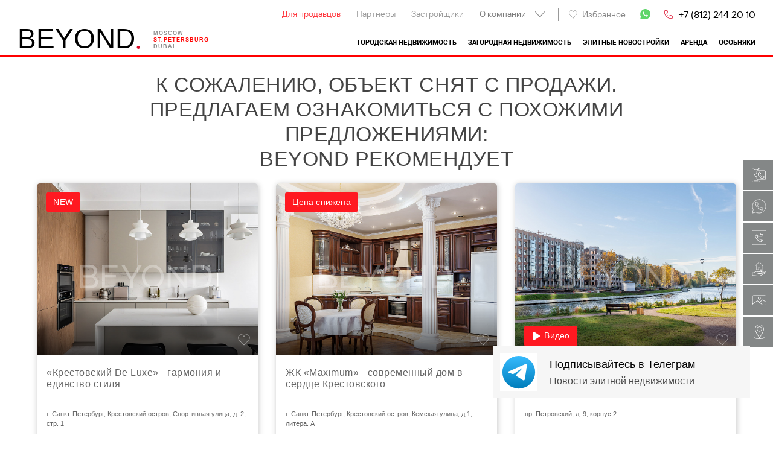

--- FILE ---
content_type: text/html; charset=UTF-8
request_url: https://beyond.ru/gorodskaya-nedvizhimost/krestovskij-ostrov/krestovskij-12-zhilaya-sreda-dlya-bolshoj-semi/
body_size: 25327
content:
<!DOCTYPE html>
<html lang="ru-RU" class="sn_bru">
<head><meta charset="UTF-8"><script>if(navigator.userAgent.match(/MSIE|Internet Explorer/i)||navigator.userAgent.match(/Trident\/7\..*?rv:11/i)){var href=document.location.href;if(!href.match(/[?&]nowprocket/)){if(href.indexOf("?")==-1){if(href.indexOf("#")==-1){document.location.href=href+"?nowprocket=1"}else{document.location.href=href.replace("#","?nowprocket=1#")}}else{if(href.indexOf("#")==-1){document.location.href=href+"&nowprocket=1"}else{document.location.href=href.replace("#","&nowprocket=1#")}}}}</script><script>(()=>{class RocketLazyLoadScripts{constructor(){this.v="1.2.5.1",this.triggerEvents=["keydown","mousedown","mousemove","touchmove","touchstart","touchend","wheel"],this.userEventHandler=this.t.bind(this),this.touchStartHandler=this.i.bind(this),this.touchMoveHandler=this.o.bind(this),this.touchEndHandler=this.h.bind(this),this.clickHandler=this.u.bind(this),this.interceptedClicks=[],this.interceptedClickListeners=[],this.l(this),window.addEventListener("pageshow",(t=>{this.persisted=t.persisted,this.everythingLoaded&&this.m()})),document.addEventListener("DOMContentLoaded",(()=>{this.p()})),this.delayedScripts={normal:[],async:[],defer:[]},this.trash=[],this.allJQueries=[]}k(t){document.hidden?t.t():(this.triggerEvents.forEach((e=>window.addEventListener(e,t.userEventHandler,{passive:!0}))),window.addEventListener("touchstart",t.touchStartHandler,{passive:!0}),window.addEventListener("mousedown",t.touchStartHandler),document.addEventListener("visibilitychange",t.userEventHandler))}_(){this.triggerEvents.forEach((t=>window.removeEventListener(t,this.userEventHandler,{passive:!0}))),document.removeEventListener("visibilitychange",this.userEventHandler)}i(t){"HTML"!==t.target.tagName&&(window.addEventListener("touchend",this.touchEndHandler),window.addEventListener("mouseup",this.touchEndHandler),window.addEventListener("touchmove",this.touchMoveHandler,{passive:!0}),window.addEventListener("mousemove",this.touchMoveHandler),t.target.addEventListener("click",this.clickHandler),this.L(t.target,!0),this.M(t.target,"onclick","rocket-onclick"),this.C())}o(t){window.removeEventListener("touchend",this.touchEndHandler),window.removeEventListener("mouseup",this.touchEndHandler),window.removeEventListener("touchmove",this.touchMoveHandler,{passive:!0}),window.removeEventListener("mousemove",this.touchMoveHandler),t.target.removeEventListener("click",this.clickHandler),this.L(t.target,!1),this.M(t.target,"rocket-onclick","onclick"),this.O()}h(){window.removeEventListener("touchend",this.touchEndHandler),window.removeEventListener("mouseup",this.touchEndHandler),window.removeEventListener("touchmove",this.touchMoveHandler,{passive:!0}),window.removeEventListener("mousemove",this.touchMoveHandler)}u(t){t.target.removeEventListener("click",this.clickHandler),this.L(t.target,!1),this.M(t.target,"rocket-onclick","onclick"),this.interceptedClicks.push(t),t.preventDefault(),t.stopPropagation(),t.stopImmediatePropagation(),this.O()}D(){window.removeEventListener("touchstart",this.touchStartHandler,{passive:!0}),window.removeEventListener("mousedown",this.touchStartHandler),this.interceptedClicks.forEach((t=>{t.target.dispatchEvent(new MouseEvent("click",{view:t.view,bubbles:!0,cancelable:!0}))}))}l(t){EventTarget.prototype.addEventListenerBase=EventTarget.prototype.addEventListener,EventTarget.prototype.addEventListener=function(e,i,o){"click"!==e||t.windowLoaded||i===t.clickHandler||t.interceptedClickListeners.push({target:this,func:i,options:o}),(this||window).addEventListenerBase(e,i,o)}}L(t,e){this.interceptedClickListeners.forEach((i=>{i.target===t&&(e?t.removeEventListener("click",i.func,i.options):t.addEventListener("click",i.func,i.options))})),t.parentNode!==document.documentElement&&this.L(t.parentNode,e)}S(){return new Promise((t=>{this.T?this.O=t:t()}))}C(){this.T=!0}O(){this.T=!1}M(t,e,i){t.hasAttribute&&t.hasAttribute(e)&&(event.target.setAttribute(i,event.target.getAttribute(e)),event.target.removeAttribute(e))}t(){this._(this),"loading"===document.readyState?document.addEventListener("DOMContentLoaded",this.R.bind(this)):this.R()}p(){let t=[];document.querySelectorAll("script[type=rocketlazyloadscript][data-rocket-src]").forEach((e=>{let i=e.getAttribute("data-rocket-src");if(i&&0!==i.indexOf("data:")){0===i.indexOf("//")&&(i=location.protocol+i);try{const o=new URL(i).origin;o!==location.origin&&t.push({src:o,crossOrigin:e.crossOrigin||"module"===e.getAttribute("data-rocket-type")})}catch(t){}}})),t=[...new Map(t.map((t=>[JSON.stringify(t),t]))).values()],this.j(t,"preconnect")}async R(){this.lastBreath=Date.now(),this.P(this),this.F(this),this.q(),this.A(),this.I(),await this.U(this.delayedScripts.normal),await this.U(this.delayedScripts.defer),await this.U(this.delayedScripts.async);try{await this.W(),await this.H(this),await this.J()}catch(t){console.error(t)}window.dispatchEvent(new Event("rocket-allScriptsLoaded")),this.everythingLoaded=!0,this.S().then((()=>{this.D()})),this.N()}A(){document.querySelectorAll("script[type=rocketlazyloadscript]").forEach((t=>{t.hasAttribute("data-rocket-src")?t.hasAttribute("async")&&!1!==t.async?this.delayedScripts.async.push(t):t.hasAttribute("defer")&&!1!==t.defer||"module"===t.getAttribute("data-rocket-type")?this.delayedScripts.defer.push(t):this.delayedScripts.normal.push(t):this.delayedScripts.normal.push(t)}))}async B(t){if(await this.G(),!0!==t.noModule||!("noModule"in HTMLScriptElement.prototype))return new Promise((e=>{let i;function o(){(i||t).setAttribute("data-rocket-status","executed"),e()}try{if(navigator.userAgent.indexOf("Firefox/")>0||""===navigator.vendor)i=document.createElement("script"),[...t.attributes].forEach((t=>{let e=t.nodeName;"type"!==e&&("data-rocket-type"===e&&(e="type"),"data-rocket-src"===e&&(e="src"),i.setAttribute(e,t.nodeValue))})),t.text&&(i.text=t.text),i.hasAttribute("src")?(i.addEventListener("load",o),i.addEventListener("error",(function(){i.setAttribute("data-rocket-status","failed"),e()})),setTimeout((()=>{i.isConnected||e()}),1)):(i.text=t.text,o()),t.parentNode.replaceChild(i,t);else{const i=t.getAttribute("data-rocket-type"),n=t.getAttribute("data-rocket-src");i?(t.type=i,t.removeAttribute("data-rocket-type")):t.removeAttribute("type"),t.addEventListener("load",o),t.addEventListener("error",(function(){t.setAttribute("data-rocket-status","failed"),e()})),n?(t.removeAttribute("data-rocket-src"),t.src=n):t.src="data:text/javascript;base64,"+window.btoa(unescape(encodeURIComponent(t.text)))}}catch(i){t.setAttribute("data-rocket-status","failed"),e()}}));t.setAttribute("data-rocket-status","skipped")}async U(t){const e=t.shift();return e&&e.isConnected?(await this.B(e),this.U(t)):Promise.resolve()}I(){this.j([...this.delayedScripts.normal,...this.delayedScripts.defer,...this.delayedScripts.async],"preload")}j(t,e){var i=document.createDocumentFragment();t.forEach((t=>{const o=t.getAttribute&&t.getAttribute("data-rocket-src")||t.src;if(o){const n=document.createElement("link");n.href=o,n.rel=e,"preconnect"!==e&&(n.as="script"),t.getAttribute&&"module"===t.getAttribute("data-rocket-type")&&(n.crossOrigin=!0),t.crossOrigin&&(n.crossOrigin=t.crossOrigin),t.integrity&&(n.integrity=t.integrity),i.appendChild(n),this.trash.push(n)}})),document.head.appendChild(i)}P(t){let e={};function i(i,o){return e[o].eventsToRewrite.indexOf(i)>=0&&!t.everythingLoaded?"rocket-"+i:i}function o(t,o){!function(t){e[t]||(e[t]={originalFunctions:{add:t.addEventListener,remove:t.removeEventListener},eventsToRewrite:[]},t.addEventListener=function(){arguments[0]=i(arguments[0],t),e[t].originalFunctions.add.apply(t,arguments)},t.removeEventListener=function(){arguments[0]=i(arguments[0],t),e[t].originalFunctions.remove.apply(t,arguments)})}(t),e[t].eventsToRewrite.push(o)}function n(e,i){let o=e[i];e[i]=null,Object.defineProperty(e,i,{get:()=>o||function(){},set(n){t.everythingLoaded?o=n:e["rocket"+i]=o=n}})}o(document,"DOMContentLoaded"),o(window,"DOMContentLoaded"),o(window,"load"),o(window,"pageshow"),o(document,"readystatechange"),n(document,"onreadystatechange"),n(window,"onload"),n(window,"onpageshow")}F(t){let e;function i(e){return t.everythingLoaded?e:e.split(" ").map((t=>"load"===t||0===t.indexOf("load.")?"rocket-jquery-load":t)).join(" ")}function o(o){if(o&&o.fn&&!t.allJQueries.includes(o)){o.fn.ready=o.fn.init.prototype.ready=function(e){return t.domReadyFired?e.bind(document)(o):document.addEventListener("rocket-DOMContentLoaded",(()=>e.bind(document)(o))),o([])};const e=o.fn.on;o.fn.on=o.fn.init.prototype.on=function(){return this[0]===window&&("string"==typeof arguments[0]||arguments[0]instanceof String?arguments[0]=i(arguments[0]):"object"==typeof arguments[0]&&Object.keys(arguments[0]).forEach((t=>{const e=arguments[0][t];delete arguments[0][t],arguments[0][i(t)]=e}))),e.apply(this,arguments),this},t.allJQueries.push(o)}e=o}o(window.jQuery),Object.defineProperty(window,"jQuery",{get:()=>e,set(t){o(t)}})}async H(t){const e=document.querySelector("script[data-webpack]");e&&(await async function(){return new Promise((t=>{e.addEventListener("load",t),e.addEventListener("error",t)}))}(),await t.K(),await t.H(t))}async W(){this.domReadyFired=!0,await this.G(),document.dispatchEvent(new Event("rocket-readystatechange")),await this.G(),document.rocketonreadystatechange&&document.rocketonreadystatechange(),await this.G(),document.dispatchEvent(new Event("rocket-DOMContentLoaded")),await this.G(),window.dispatchEvent(new Event("rocket-DOMContentLoaded"))}async J(){await this.G(),document.dispatchEvent(new Event("rocket-readystatechange")),await this.G(),document.rocketonreadystatechange&&document.rocketonreadystatechange(),await this.G(),window.dispatchEvent(new Event("rocket-load")),await this.G(),window.rocketonload&&window.rocketonload(),await this.G(),this.allJQueries.forEach((t=>t(window).trigger("rocket-jquery-load"))),await this.G();const t=new Event("rocket-pageshow");t.persisted=this.persisted,window.dispatchEvent(t),await this.G(),window.rocketonpageshow&&window.rocketonpageshow({persisted:this.persisted}),this.windowLoaded=!0}m(){document.onreadystatechange&&document.onreadystatechange(),window.onload&&window.onload(),window.onpageshow&&window.onpageshow({persisted:this.persisted})}q(){const t=new Map;document.write=document.writeln=function(e){const i=document.currentScript;i||console.error("WPRocket unable to document.write this: "+e);const o=document.createRange(),n=i.parentElement;let s=t.get(i);void 0===s&&(s=i.nextSibling,t.set(i,s));const c=document.createDocumentFragment();o.setStart(c,0),c.appendChild(o.createContextualFragment(e)),n.insertBefore(c,s)}}async G(){Date.now()-this.lastBreath>45&&(await this.K(),this.lastBreath=Date.now())}async K(){return document.hidden?new Promise((t=>setTimeout(t))):new Promise((t=>requestAnimationFrame(t)))}N(){this.trash.forEach((t=>t.remove()))}static run(){const t=new RocketLazyLoadScripts;t.k(t)}}RocketLazyLoadScripts.run()})();</script>
    <script type="rocketlazyloadscript">(function () { var widget = document.createElement('script'); widget.defer = true; widget.dataset.pfId = '1dc9fd7e-379d-4f55-afd7-c4bfe047716c'; widget.src = 'https://widget.yourgood.app/script/widget.js?id=1dc9fd7e-379d-4f55-afd7-c4bfe047716c&now='+Date.now(); document.head.appendChild(widget); })()</script>
    
    <title>«Крестовский, 12» - Жилая среда для большой семьи | Beyond (ex-Engel&amp;Völkers)</title>
        <meta name="viewport" content="width=device-width, initial-scale=1, maximum-scale=5">
    <meta http-equiv="X-UA-Compatible" content="IE=edge">
    <meta name="format-detection" content="telephone=no">
    <meta name="yandex-verification" content="e5670e7f990b90ff" />
    <meta name="yandex-verification" content="7d37e145923f0406" />
    <meta name="google-site-verification" content="sYa47_S_l0V4FyG8t6gh_rwIgvo7GCk2IpD4Pt4W9_M" />

    <meta name="facebook-domain-verification" content="0evc1it5be54j7u6n3bdrmjmh4h9x5" />

        
    
<!-- Search Engine Optimization by Rank Math PRO - https://rankmath.com/ -->
<meta name="description" content="Продажа элитной квартиры: 🌳 246,5 м², Крестовский остров, Крестовский пр., 12 «Крестовский, 12» - Жилая среда для большой семьи. Только эксклюзивные предложения в Санкт-Петербурге."/>
<meta name="robots" content="follow, index, max-snippet:-1, max-video-preview:-1, max-image-preview:large"/>
<link rel="canonical" href="https://beyond.ru/gorodskaya-nedvizhimost/krestovskij-ostrov/krestovskij-12-zhilaya-sreda-dlya-bolshoj-semi/" />
<meta property="og:locale" content="ru_RU" />
<meta property="og:type" content="article" />
<meta property="og:title" content="«Крестовский, 12» - Жилая среда для большой семьи | Beyond (ex-Engel&amp;Völkers)" />
<meta property="og:description" content="Продажа элитной квартиры: 🌳 246,5 м², Крестовский остров, Крестовский пр., 12 «Крестовский, 12» - Жилая среда для большой семьи. Только эксклюзивные предложения в Санкт-Петербурге." />
<meta property="og:url" content="https://beyond.ru/gorodskaya-nedvizhimost/krestovskij-ostrov/krestovskij-12-zhilaya-sreda-dlya-bolshoj-semi/" />
<meta property="og:site_name" content="Beyond (ex-Engel&amp;Völkers)" />
<meta property="og:updated_time" content="2021-11-10T20:44:10+03:00" />
<meta property="og:image" content="https://beyond.ru/wp-content/uploads/2016/05/1_W-0259UV.jpg" />
<meta property="og:image:secure_url" content="https://beyond.ru/wp-content/uploads/2016/05/1_W-0259UV.jpg" />
<meta property="og:image:width" content="1089" />
<meta property="og:image:height" content="800" />
<meta property="og:image:alt" content="«Крестовский, 12» &#8212; Жилая среда для большой семьи" />
<meta property="og:image:type" content="image/jpeg" />
<meta name="twitter:card" content="summary_large_image" />
<meta name="twitter:title" content="«Крестовский, 12» - Жилая среда для большой семьи | Beyond (ex-Engel&amp;Völkers)" />
<meta name="twitter:description" content="Продажа элитной квартиры: 🌳 246,5 м², Крестовский остров, Крестовский пр., 12 «Крестовский, 12» - Жилая среда для большой семьи. Только эксклюзивные предложения в Санкт-Петербурге." />
<meta name="twitter:image" content="https://beyond.ru/wp-content/uploads/2016/05/1_W-0259UV.jpg" />
<!-- /Rank Math WordPress SEO plugin -->

<style id='rank-math-toc-block-style-inline-css' type='text/css'>
.wp-block-rank-math-toc-block nav ol{counter-reset:item}.wp-block-rank-math-toc-block nav ol li{display:block}.wp-block-rank-math-toc-block nav ol li:before{content:counters(item, ".") " ";counter-increment:item}

</style>


<script type="application/ld+json">
  [{"@context":"https:\/\/schema.org","@type":"Organization","url":"https:\/\/beyond.ru","logo":{"@context":"http:\/\/schema.org","@type":"ImageObject","url":"https:\/\/beyond.ru\/favicons\/webclip.png","name":"Beyond (ex-Engel&amp;Völkers)"},"name":"Beyond (ex-Engel&amp;Völkers)","telephone":"+7 (812) 244 20 10","address":{"@type":"PostalAddress","streetAddress":"Морской пр., 28","addressLocality":"г.Санкт-Петербур","addressCountry":"RU","addressRegion":"Санкт-Петербург"}},{"@context":"https:\/\/schema.org","@type":"WPHeader","headline":"«Крестовский, 12» - Жилая среда для большой семьи | Beyond (ex-Engel&amp;Völkers)"},{"@context":"https:\/\/schema.org","@type":"WPFooter","@id":"WPFooter","name":"Beyond (ex-Engel&amp;Völkers) - агентство элитной недвижимости","copyrightYear":"2025"}]</script>
<noscript><style id="rocket-lazyload-nojs-css">.rll-youtube-player, [data-lazy-src]{display:none !important;}</style></noscript>
    <link rel="stylesheet" href="https://beyond.ru/wp-content/themes/beyond/assets/css/styles.css.php?v9" />

    <!-- <link rel="shortcut icon" type="image/x-icon" href="/favicon.ico">
    <link rel="icon" type="image/png" sizes="32x32" href="/favicons/favicon-32x32.png">
    <link rel="icon" type="image/png" sizes="16x16" href="/favicons/favicon-16x16.png">
    <link rel="manifest" href="/favicons/site.webmanifest">
    <link rel="mask-icon" href="/favicons/safari-pinned-tab.svg" color="#5bbad5">
    <link href="/favicons/webclip.png" rel="apple-touch-icon"> -->

    <link rel="icon" type="image/png" href="/favicons/favicon-96x96.png" sizes="96x96" />
    <link rel="icon" type="image/svg+xml" href="/favicons/favicon.svg" />
    <link rel="shortcut icon" href="/favicons/favicon.ico" />
    <link rel="apple-touch-icon" sizes="180x180" href="/favicons/apple-touch-icon.png" />
    <link rel="manifest" href="/favicons/site.webmanifest" />
    <link rel="mask-icon" href="/favicons/safari-pinned-tab.svg" color="#5bbad5">
    <link rel="apple-touch-icon" href="/favicons/webclip.png" />

    <meta name="msapplication-TileColor" content="#ffc40d">
    <meta name="theme-color" content="#ffffff">

    
    <script type="rocketlazyloadscript" data-rocket-src="https://beyond.ru/wp-content/resources/js/jquery-3.4.1.min.js"></script>
</head>
<body id="header_anchor" class="real-property-template-default single single-real-property postid-56188">

<a href="tel:88124435081" style="display: none;">8 (812) 443-50-81</a>


<header>

    
        <div class="header_page_all">
        <div class="center_block">

            <div class="header_top">

			    <ul id="menu-verxnee-menyu" class="menu header_nav"><li id="menu-item-55852" class="menu-item menu-item-type-post_type menu-item-object-page menu-item-55852"><a href="https://beyond.ru/sellers/">Для продавцов</a></li>
<li id="menu-item-55849" class="menu-item menu-item-type-post_type menu-item-object-page menu-item-55849"><a href="https://beyond.ru/partnery/">Партнеры</a></li>
<li id="menu-item-125892" class="menu-item menu-item-type-post_type menu-item-object-page menu-item-125892"><a href="https://beyond.ru/developer/">Застройщики</a></li>
<li id="menu-item-76929" class="menu-item menu-item-type-custom menu-item-object-custom menu-item-has-children menu-item-76929"><a>О компании</a>
<ul class="sub-menu">
	<li id="menu-item-76930" class="menu-item menu-item-type-post_type menu-item-object-page menu-item-76930"><a href="https://beyond.ru/o-kompanii/">О Beyond</a></li>
	<li id="menu-item-124077" class="menu-item menu-item-type-post_type menu-item-object-page menu-item-124077"><a href="https://beyond.ru/team/">Команда</a></li>
	<li id="menu-item-96946" class="menu-item menu-item-type-post_type menu-item-object-page menu-item-96946"><a href="https://beyond.ru/archive/">Проданные объекты</a></li>
	<li id="menu-item-55848" class="menu-item menu-item-type-post_type menu-item-object-page menu-item-55848"><a href="https://beyond.ru/contacts/">Контакты</a></li>
</ul>
</li>
</ul>
                                <span class="divider_menu"></span>
                <a href="/watchlist/" class="item_favorites"><i class="icons_star"></i>Избранное</a>

                
			    			    
                <div class="header_networks">
                                    <a href="https://wa.me/78122440944" target="_blank" class="networks_item networks_item_wa"></a>
                </div>

                <a href="tel:+78122442010" class="header_tlf">+7 (812) 244 20 10</a>

            </div>

            <div class="header_bottom">

			    <ul id="menu-glavnoe-menyu" class="menu menu_property"><li id="menu-item-75661" class="menu-item menu-item-type-taxonomy menu-item-object-real-property_tax menu-item-75661"><a href="https://beyond.ru/gorodskaya-nedvizhimost/">Городская недвижимость</a></li>
<li id="menu-item-75662" class="menu-item menu-item-type-taxonomy menu-item-object-real-property_tax menu-item-75662"><a href="https://beyond.ru/zagorodnaya-nedvizhimost/">Загородная недвижимость</a></li>
<li id="menu-item-76913" class="menu-item menu-item-type-taxonomy menu-item-object-zhilye-kompleksy-cat menu-item-76913"><a href="https://beyond.ru/zhilye-kompleksy/">Элитные новостройки</a></li>
<li id="menu-item-75663" class="menu-item menu-item-type-taxonomy menu-item-object-real-property_tax menu-item-75663"><a href="https://beyond.ru/rent/">Аренда</a></li>
<li id="menu-item-98584" class="menu-item menu-item-type-taxonomy menu-item-object-real-property_tax menu-item-98584"><a href="https://beyond.ru/mansions/">Особняки</a></li>
</ul>            </div>

            <div class="logo_header">
                                                <a href="/">
                                        
                    <div class="letters_txt">
                        <span class="letter_1">B</span>
                        <span class="letter_item logo_show">E</span>
                        <span class="letter_item logo_show">Y</span>
                        <span class="letter_item logo_show">O</span>
                        <span class="letter_item logo_show">N</span>
                        <span class="letter_item logo_show">D</span>
                        <span class="letter_7 letter_red">.</span>
                    </div>

                </a>
                <div class="wr_header_city">
                    <a href="https://beyond.ru/moscow/" target="_blank" class="logo_header_city">Moscow</a>
                    <a href="/" class="logo_header_city active">St.petersburg</a>
                    <a href="https://beyond.ru/dubai/" target="_blank" class="logo_header_city">Dubai</a>
                </div>
            </div>

        </div>
    </div>

        <div class="header_page_object">

        <div class="center_block">

            <div class="form_layer_header">

	                            <div class="form_header">

                    
<div class="field_search">
    <form role="search" method="get" id="searchform" action="#" >
        <input type="text" value="" name="find[s]" id="s" class="field_search_input" />
        <button class="field_search_magnifier"></button>
    </form>
</div>

                    <div class="header_block_drop">
                                            </div>

                                    </div>

                            </div>

        </div>

    </div>

</header>



<div class="wr_touch_menu">
    <div class="touch_menu"></div>
    <div class="touch_menu_text">Меню</div>
</div>

<div class="touch_menu_icons">
    <a href="/watchlist/" class="item_favorites item_favorites_mob"><i class="icons_star icons_star_mob"></i></a>
    <a href="https://wa.me/78122440944" target="_blank" class="touch_icons_ws"></a>
    <a rel="nofollow" href="tel:+78122442010" class="touch_icons_tlf"></a>
</div>


<div class="menu_mobile">
    
<ul class="menu_mobile_list nav_main-top-menu">
    
    
        <li class="menu_mobile_item  parent-item" ><a class="" href="https://beyond.ru/gorodskaya-nedvizhimost/">Городская недвижимость</a>
                            <i class="menu_icon_arrows"></i>
                <ul class="sub_menu_mobile">
                    
                        <li class="child-25"><a href="https://beyond.ru/gorodskaya-nedvizhimost/centr-spb/" >Центр</a></li>
                    
                        <li class="child-20"><a href="https://beyond.ru/gorodskaya-nedvizhimost/krestovskij-ostrov/" >Крестовский</a></li>
                    
                        <li class="child-21"><a href="https://beyond.ru/gorodskaya-nedvizhimost/kamennij-ostrov/" >Каменный</a></li>
                    
                        <li class="child-24"><a href="https://beyond.ru/gorodskaya-nedvizhimost/petrogradskij/" >Петроградский</a></li>
                    
                        <li class="child-57"><a href="https://beyond.ru/gorodskaya-nedvizhimost/petrovskij-ostrov/" >Петровский</a></li>
                    
                        <li class="child-23"><a href="https://beyond.ru/gorodskaya-nedvizhimost/vasileostrovskij/" >Василеостровский</a></li>
                    
                        <li class="child-19"><a href="https://beyond.ru/gorodskaya-nedvizhimost/primorskij/" >Приморский</a></li>
                    
                        <li class="child-26"><a href="https://beyond.ru/gorodskaya-nedvizhimost/drugie-rajony-spb/" >Другие районы</a></li>
                                    </ul>

                    </li>

    
        <li class="menu_mobile_item  parent-item" ><a class="" href="https://beyond.ru/zagorodnaya-nedvizhimost/">Загородная недвижимость</a>
                            <i class="menu_icon_arrows"></i>
                <ul class="sub_menu_mobile">
                    
                        <li class="child-28"><a href="https://beyond.ru/zagorodnaya-nedvizhimost/kurortnyj/" >Курортный</a></li>
                    
                        <li class="child-29"><a href="https://beyond.ru/zagorodnaya-nedvizhimost/vsevolozhskij/" >Всеволожский</a></li>
                    
                        <li class="child-30"><a href="https://beyond.ru/zagorodnaya-nedvizhimost/vyborgskij/" >Выборгский</a></li>
                    
                        <li class="child-31"><a href="https://beyond.ru/zagorodnaya-nedvizhimost/drugie-rajony-zagorod/" >Другие районы</a></li>
                                    </ul>

                    </li>

    
        <li class="menu_mobile_item" ><a class="" href="https://beyond.ru/zhilye-kompleksy/">Элитные новостройки</a>
                    </li>

    
        <li class="menu_mobile_item" ><a class="" href="https://beyond.ru/rent/">Аренда</a>
                    </li>

    
        <li class="menu_mobile_item" ><a class="" href="https://beyond.ru/mansions/">Особняки</a>
                    </li>

    
    
    
        <li class="menu_mobile_item" ><a class="" href="https://beyond.ru/sellers/">Для продавцов</a>
                    </li>

    
        <li class="menu_mobile_item" ><a class="" href="https://beyond.ru/partnery/">Партнеры</a>
                    </li>

    
        <li class="menu_mobile_item" ><a class="" href="https://beyond.ru/developer/">Застройщики</a>
                    </li>

    
        <li class="menu_mobile_item  parent-item" ><a class="empty-parent-item" href="">О компании</a>
                            <i class="menu_icon_arrows"></i>
                <ul class="sub_menu_mobile">
                    
                        <li class="child-55838"><a href="https://beyond.ru/o-kompanii/" >О Beyond</a></li>
                    
                        <li class="child-55855"><a href="https://beyond.ru/team/" >Команда</a></li>
                    
                        <li class="child-91321"><a href="https://beyond.ru/archive/" >Проданные объекты</a></li>
                    
                        <li class="child-55842"><a href="https://beyond.ru/contacts/" >Контакты</a></li>
                                    </ul>

                    </li>

    

    </ul>




</div>




    <div id="slider_card" class="wrapper">
                <div class="center_block padding_top">
            <div class="title_section">К сожалению, объект снят с продажи. Предлагаем ознакомиться с похожими предложениями:</div>
                        <h2 class="title_section title_section_recomend">BEYOND РЕКОМЕНДУЕТ</h2>
        <style>
        @media (max-width:767px) {
            .slider_object:not(.slick-slider) .object_item {
                margin-left: auto;
                margin-right: auto;
            }
            .slider_object:not(.slick-slider) .object_item:nth-child(n+2) {
                display: none;
            }
        }
        @media (min-width:768px) {
            .slider_object:not(.slick-slider) {
                display: flex;
            }
            .slider_object:not(.slick-slider) .object_item:nth-child(n+4) {
                display: none;
            }
        }
    </style>
    <div class="wr_block_object">
        <div class="block_object slider_object similar_property">
            
    <div class="object_item in_sale">
        <a  class="in_sale" href="https://beyond.ru/gorodskaya-nedvizhimost/krestovskij-ostrov/krestovskij-de-luxe-garmoniya-i-edinstvo-stilya/"  target="_blank" >
            <div class="object_item_img" data-async="object_main_images" data-params='{"id":168343}' onload="load_async_data(this)">

                    <div class="data-async-insert">
        <style>
            .image-object-slider:not(.slick-slider) .image-object-slider-frame:nth-child(n+2) {
                display: none;
            }
        </style>
        <div class="image-object-slider" >
                            <div class="image-object-slider-frame">
                    <img src="data:image/svg+xml,%3Csvg%20xmlns='http://www.w3.org/2000/svg'%20viewBox='0%200%200%200'%3E%3C/svg%3E" alt="«крестовский de luxe» - гармония и единство стиля фото 1"  data-lazy-src="https://beyond.ru/wp-content/uploads/2025/11/6336_168343_default__01.jpg" /><noscript><img src="https://beyond.ru/wp-content/uploads/2025/11/6336_168343_default__01.jpg" alt="«крестовский de luxe» - гармония и единство стиля фото 1"  /></noscript>
                </div>
                            <div class="image-object-slider-frame">
                    <img src="data:image/svg+xml,%3Csvg%20xmlns='http://www.w3.org/2000/svg'%20viewBox='0%200%200%200'%3E%3C/svg%3E" alt="«крестовский de luxe» - гармония и единство стиля фото 2"  data-lazy-src="https://beyond.ru/wp-content/uploads/2025/11/6336_168343_02.jpg" /><noscript><img src="https://beyond.ru/wp-content/uploads/2025/11/6336_168343_02.jpg" alt="«крестовский de luxe» - гармония и единство стиля фото 2"  /></noscript>
                </div>
                            <div class="image-object-slider-frame">
                    <img src="data:image/svg+xml,%3Csvg%20xmlns='http://www.w3.org/2000/svg'%20viewBox='0%200%200%200'%3E%3C/svg%3E" alt="«крестовский de luxe» - гармония и единство стиля фото 3"  data-lazy-src="https://beyond.ru/wp-content/uploads/2025/11/6336_168343_03.jpg" /><noscript><img src="https://beyond.ru/wp-content/uploads/2025/11/6336_168343_03.jpg" alt="«крестовский de luxe» - гармония и единство стиля фото 3"  /></noscript>
                </div>
                    </div>

                <div class="image-object-slider-swap">
                            <span data-index="0" class="image-object-slider-swap-item" style="width: calc(33.333333333333% - 4px ); margin-left: 3px">&nbsp;</span>
                            <span data-index="1" class="image-object-slider-swap-item" style="width: calc(33.333333333333% - 4px ); margin-left: 3px">&nbsp;</span>
                            <span data-index="2" class="image-object-slider-swap-item" style="width: calc(33.333333333333% - 4px ); margin-left: 3px">&nbsp;</span>
                    </div>
        
    </div>

                                <div class="favorites" data-mod="watchlist" data-action="add" data-object="168343">
                   &nbsp;
                </div>

                <div class="watchlist-hint" id="watchlist-168343">
                    <div class="watchlist-hint-content">
                        <div class="watchlist-hint-icon"></div>
                        <div class="watchlist-hint-text">Добавлено в избранное </div>
                    </div>
                </div>

                                    <div class="block_triangle_mod">
                        <div class="triangle_mod">
                            <div class="triangle_mod_text">NEW</div>
                        </div>

                        
                    </div>
                
                <div class="ev-top-icons-container">
                    <div class="ev-icons-container-right">
                                            </div>
                </div>

                
            </div>
            <div class="object_item_descr">

                <div class="object_descr_place">
                    <div class="object_descr_title">«Крестовский De Luxe» - гармония и единство стиля</div>
                    <div class="object_descr_address">г. Санкт-Петербург, Крестовский остров, Спортивная улица, д. 2, стр. 1</div>
                </div>
                <div class="object_descr_data">

                    <div class="object_data_options">
                                                                                    <div class="object_options">
                                    <div class="object_options_icons"><img src="data:image/svg+xml,%3Csvg%20xmlns='http://www.w3.org/2000/svg'%20viewBox='0%200%200%200'%3E%3C/svg%3E" alt="Общая площадь" data-lazy-src="https://beyond.ru/wp-content/resources/images/real-property/Icon_LivingSpace.svg"><noscript><img src="https://beyond.ru/wp-content/resources/images/real-property/Icon_LivingSpace.svg" alt="Общая площадь"></noscript></div>
                                                                            <div class="object_options_data">93.7 м²</div>
                                                                    </div>
                                                                                                                <div class="object_options">
                                    <div class="object_options_icons"><img src="data:image/svg+xml,%3Csvg%20xmlns='http://www.w3.org/2000/svg'%20viewBox='0%200%200%200'%3E%3C/svg%3E" alt="Спальни" data-lazy-src="https://beyond.ru/wp-content/resources/images/real-property/Icon_Bedrooms.svg"><noscript><img src="https://beyond.ru/wp-content/resources/images/real-property/Icon_Bedrooms.svg" alt="Спальни"></noscript></div>
                                                                            <div class="object_options_data">2 </div>
                                                                    </div>
                                                                                                                <div class="object_options">
                                    <div class="object_options_icons"><img src="data:image/svg+xml,%3Csvg%20xmlns='http://www.w3.org/2000/svg'%20viewBox='0%200%200%200'%3E%3C/svg%3E" alt="Ванные комнаты" data-lazy-src="https://beyond.ru/wp-content/resources/images/real-property/Icon_Bathrooms.svg"><noscript><img src="https://beyond.ru/wp-content/resources/images/real-property/Icon_Bathrooms.svg" alt="Ванные комнаты"></noscript></div>
                                                                            <div class="object_options_data">2 </div>
                                                                    </div>
                                                                                                                            </div>

                    <div class="object_data_price">
                                                    <div class="object_price_name">Цена</div>

                                                            <div class="object_price_money">95 000 000 ₽</div>
                                                                        </div>
                </div>
            </div>
        </a>
    </div>

    <div class="object_item in_sale">
        <a  class="in_sale" href="https://beyond.ru/gorodskaya-nedvizhimost/krestovskij-ostrov/maxximum-sovremennyj-dom-v-serdce-krestovskogo-ostrova/"  target="_blank" >
            <div class="object_item_img" data-async="object_main_images" data-params='{"id":107576}' onload="load_async_data(this)">

                    <div class="data-async-insert">
        <style>
            .image-object-slider:not(.slick-slider) .image-object-slider-frame:nth-child(n+2) {
                display: none;
            }
        </style>
        <div class="image-object-slider" >
                            <div class="image-object-slider-frame">
                    <img src="data:image/svg+xml,%3Csvg%20xmlns='http://www.w3.org/2000/svg'%20viewBox='0%200%200%200'%3E%3C/svg%3E" alt="жк «maximum» - cовременный дом в сердце крестовского фото 1"  data-lazy-src="https://beyond.ru/wp-content/uploads/2023/03/5818_107576_default__01.jpg" /><noscript><img src="https://beyond.ru/wp-content/uploads/2023/03/5818_107576_default__01.jpg" alt="жк «maximum» - cовременный дом в сердце крестовского фото 1"  /></noscript>
                </div>
                            <div class="image-object-slider-frame">
                    <img src="data:image/svg+xml,%3Csvg%20xmlns='http://www.w3.org/2000/svg'%20viewBox='0%200%200%200'%3E%3C/svg%3E" alt="жк «maximum» - cовременный дом в сердце крестовского фото 2"  data-lazy-src="https://beyond.ru/wp-content/uploads/2023/03/5818_107576_02.jpg" /><noscript><img src="https://beyond.ru/wp-content/uploads/2023/03/5818_107576_02.jpg" alt="жк «maximum» - cовременный дом в сердце крестовского фото 2"  /></noscript>
                </div>
                            <div class="image-object-slider-frame">
                    <img src="data:image/svg+xml,%3Csvg%20xmlns='http://www.w3.org/2000/svg'%20viewBox='0%200%200%200'%3E%3C/svg%3E" alt="жк «maximum» - cовременный дом в сердце крестовского фото 3"  data-lazy-src="https://beyond.ru/wp-content/uploads/2023/03/5818_107576_03.jpg" /><noscript><img src="https://beyond.ru/wp-content/uploads/2023/03/5818_107576_03.jpg" alt="жк «maximum» - cовременный дом в сердце крестовского фото 3"  /></noscript>
                </div>
                    </div>

                <div class="image-object-slider-swap">
                            <span data-index="0" class="image-object-slider-swap-item" style="width: calc(33.333333333333% - 4px ); margin-left: 3px">&nbsp;</span>
                            <span data-index="1" class="image-object-slider-swap-item" style="width: calc(33.333333333333% - 4px ); margin-left: 3px">&nbsp;</span>
                            <span data-index="2" class="image-object-slider-swap-item" style="width: calc(33.333333333333% - 4px ); margin-left: 3px">&nbsp;</span>
                    </div>
        
    </div>

                                <div class="favorites" data-mod="watchlist" data-action="add" data-object="107576">
                   &nbsp;
                </div>

                <div class="watchlist-hint" id="watchlist-107576">
                    <div class="watchlist-hint-content">
                        <div class="watchlist-hint-icon"></div>
                        <div class="watchlist-hint-text">Добавлено в избранное </div>
                    </div>
                </div>

                                    <div class="block_triangle_mod">
                        <div class="triangle_mod">
                            <div class="triangle_mod_text">Цена снижена</div>
                        </div>

                                                
                    </div>
                
                <div class="ev-top-icons-container">
                    <div class="ev-icons-container-right">
                                            </div>
                </div>

                
            </div>
            <div class="object_item_descr">

                <div class="object_descr_place">
                    <div class="object_descr_title">ЖК «Maximum» - cовременный дом в сердце Крестовского</div>
                    <div class="object_descr_address">г. Санкт-Петербург, Крестовский остров, Кемская улица, д.1, литера. А</div>
                </div>
                <div class="object_descr_data">

                    <div class="object_data_options">
                                                                                    <div class="object_options">
                                    <div class="object_options_icons"><img src="data:image/svg+xml,%3Csvg%20xmlns='http://www.w3.org/2000/svg'%20viewBox='0%200%200%200'%3E%3C/svg%3E" alt="Общая площадь" data-lazy-src="https://beyond.ru/wp-content/resources/images/real-property/Icon_LivingSpace.svg"><noscript><img src="https://beyond.ru/wp-content/resources/images/real-property/Icon_LivingSpace.svg" alt="Общая площадь"></noscript></div>
                                                                            <div class="object_options_data">137 м²</div>
                                                                    </div>
                                                                                                                <div class="object_options">
                                    <div class="object_options_icons"><img src="data:image/svg+xml,%3Csvg%20xmlns='http://www.w3.org/2000/svg'%20viewBox='0%200%200%200'%3E%3C/svg%3E" alt="Спальни" data-lazy-src="https://beyond.ru/wp-content/resources/images/real-property/Icon_Bedrooms.svg"><noscript><img src="https://beyond.ru/wp-content/resources/images/real-property/Icon_Bedrooms.svg" alt="Спальни"></noscript></div>
                                                                            <div class="object_options_data">2 </div>
                                                                    </div>
                                                                                                                <div class="object_options">
                                    <div class="object_options_icons"><img src="data:image/svg+xml,%3Csvg%20xmlns='http://www.w3.org/2000/svg'%20viewBox='0%200%200%200'%3E%3C/svg%3E" alt="Ванные комнаты" data-lazy-src="https://beyond.ru/wp-content/resources/images/real-property/Icon_Bathrooms.svg"><noscript><img src="https://beyond.ru/wp-content/resources/images/real-property/Icon_Bathrooms.svg" alt="Ванные комнаты"></noscript></div>
                                                                            <div class="object_options_data">2 </div>
                                                                    </div>
                                                                                                                            </div>

                    <div class="object_data_price">
                                                    <div class="object_price_name">Цена</div>

                                                            <div class="object_price_money">79 000 000 ₽</div>
                                                                        </div>
                </div>
            </div>
        </a>
    </div>

    <div class="object_item in_sale">
        <a  class="in_sale" href="https://beyond.ru/gorodskaya-nedvizhimost/petrovskij-ostrov/neva-haus-zerkalnaya-glad-vody-i-prostory-dvorca/"  target="_blank" >
            <div class="object_item_img" data-async="object_main_images" data-params='{"id":157639}' onload="load_async_data(this)">

                    <div class="data-async-insert">
        <style>
            .image-object-slider:not(.slick-slider) .image-object-slider-frame:nth-child(n+2) {
                display: none;
            }
        </style>
        <div class="image-object-slider" >
                            <div class="image-object-slider-frame">
                    <img src="data:image/svg+xml,%3Csvg%20xmlns='http://www.w3.org/2000/svg'%20viewBox='0%200%200%200'%3E%3C/svg%3E" alt="neva haus – зеркальная гладь воды и просторы дворца фото 1"  data-lazy-src="https://beyond.ru/wp-content/uploads/2025/03/6211_157639_default__01_Vid_na_Neva_KHaus_s_Leontevskogo_mysa.jpg" /><noscript><img src="https://beyond.ru/wp-content/uploads/2025/03/6211_157639_default__01_Vid_na_Neva_KHaus_s_Leontevskogo_mysa.jpg" alt="neva haus – зеркальная гладь воды и просторы дворца фото 1"  /></noscript>
                </div>
                            <div class="image-object-slider-frame">
                    <img src="data:image/svg+xml,%3Csvg%20xmlns='http://www.w3.org/2000/svg'%20viewBox='0%200%200%200'%3E%3C/svg%3E" alt="neva haus – зеркальная гладь воды и просторы дворца фото 2"  data-lazy-src="https://beyond.ru/wp-content/uploads/2025/03/6211_157639_03.jpg" /><noscript><img src="https://beyond.ru/wp-content/uploads/2025/03/6211_157639_03.jpg" alt="neva haus – зеркальная гладь воды и просторы дворца фото 2"  /></noscript>
                </div>
                            <div class="image-object-slider-frame">
                    <img src="data:image/svg+xml,%3Csvg%20xmlns='http://www.w3.org/2000/svg'%20viewBox='0%200%200%200'%3E%3C/svg%3E" alt="neva haus – зеркальная гладь воды и просторы дворца фото 3"  data-lazy-src="https://beyond.ru/wp-content/uploads/2025/03/6211_157639_04.jpg" /><noscript><img src="https://beyond.ru/wp-content/uploads/2025/03/6211_157639_04.jpg" alt="neva haus – зеркальная гладь воды и просторы дворца фото 3"  /></noscript>
                </div>
                    </div>

                <div class="image-object-slider-swap">
                            <span data-index="0" class="image-object-slider-swap-item" style="width: calc(33.333333333333% - 4px ); margin-left: 3px">&nbsp;</span>
                            <span data-index="1" class="image-object-slider-swap-item" style="width: calc(33.333333333333% - 4px ); margin-left: 3px">&nbsp;</span>
                            <span data-index="2" class="image-object-slider-swap-item" style="width: calc(33.333333333333% - 4px ); margin-left: 3px">&nbsp;</span>
                    </div>
        
    </div>

                                <div class="favorites" data-mod="watchlist" data-action="add" data-object="157639">
                   &nbsp;
                </div>

                <div class="watchlist-hint" id="watchlist-157639">
                    <div class="watchlist-hint-content">
                        <div class="watchlist-hint-icon"></div>
                        <div class="watchlist-hint-text">Добавлено в избранное </div>
                    </div>
                </div>

                
                <div class="ev-top-icons-container">
                    <div class="ev-icons-container-right">
                                            </div>
                </div>

                                <div class="block_triangle_mod block_triangle_bottom video-get" data-src="https://vkvideo.ru/video-227236339_456239056">
                    <div class="triangle_mod">
                        <div class="triangle_mod_text"><svg aria-hidden="true" class="svg-icon iconPlay" width="17" height="18" viewBox="0 0 17 18">
                                <path d="M3 2.87a1 1 0 0 1 1.55-.83l9.2 6.13a1 1 0 0 1 0 1.66l-9.2 6.13A1 1 0 0 1 3 15.13z" />
                            </svg> Видео</div>
                    </div>
                </div>
                
            </div>
            <div class="object_item_descr">

                <div class="object_descr_place">
                    <div class="object_descr_title">Neva Haus – зеркальная гладь воды и просторы дворца</div>
                    <div class="object_descr_address">пр. Петровский, д. 9, корпус 2</div>
                </div>
                <div class="object_descr_data">

                    <div class="object_data_options">
                                                                                    <div class="object_options">
                                    <div class="object_options_icons"><img src="data:image/svg+xml,%3Csvg%20xmlns='http://www.w3.org/2000/svg'%20viewBox='0%200%200%200'%3E%3C/svg%3E" alt="Общая площадь" data-lazy-src="https://beyond.ru/wp-content/resources/images/real-property/Icon_LivingSpace.svg"><noscript><img src="https://beyond.ru/wp-content/resources/images/real-property/Icon_LivingSpace.svg" alt="Общая площадь"></noscript></div>
                                                                            <div class="object_options_data">173.2 м²</div>
                                                                    </div>
                                                                                                                <div class="object_options">
                                    <div class="object_options_icons"><img src="data:image/svg+xml,%3Csvg%20xmlns='http://www.w3.org/2000/svg'%20viewBox='0%200%200%200'%3E%3C/svg%3E" alt="Спальни" data-lazy-src="https://beyond.ru/wp-content/resources/images/real-property/Icon_Bedrooms.svg"><noscript><img src="https://beyond.ru/wp-content/resources/images/real-property/Icon_Bedrooms.svg" alt="Спальни"></noscript></div>
                                                                            <div class="object_options_data">3 </div>
                                                                    </div>
                                                                                                                <div class="object_options">
                                    <div class="object_options_icons"><img src="data:image/svg+xml,%3Csvg%20xmlns='http://www.w3.org/2000/svg'%20viewBox='0%200%200%200'%3E%3C/svg%3E" alt="Ванные комнаты" data-lazy-src="https://beyond.ru/wp-content/resources/images/real-property/Icon_Bathrooms.svg"><noscript><img src="https://beyond.ru/wp-content/resources/images/real-property/Icon_Bathrooms.svg" alt="Ванные комнаты"></noscript></div>
                                                                            <div class="object_options_data">3 </div>
                                                                    </div>
                                                                                                                            </div>

                    <div class="object_data_price">
                                                    <div class="object_price_name">Цена</div>

                                                            <div class="object_price_money">70 335 594 ₽</div>
                                                                        </div>
                </div>
            </div>
        </a>
    </div>

    <div class="object_item in_sale">
        <a  class="in_sale" href="https://beyond.ru/gorodskaya-nedvizhimost/petrovskij-ostrov/neva-haus-prostranstvo-gde-voda-stanovitsya-chastyu-vashej-zhizni/"  target="_blank" >
            <div class="object_item_img" data-async="object_main_images" data-params='{"id":157519}' onload="load_async_data(this)">

                    <div class="data-async-insert">
        <style>
            .image-object-slider:not(.slick-slider) .image-object-slider-frame:nth-child(n+2) {
                display: none;
            }
        </style>
        <div class="image-object-slider" >
                            <div class="image-object-slider-frame">
                    <img src="data:image/svg+xml,%3Csvg%20xmlns='http://www.w3.org/2000/svg'%20viewBox='0%200%200%200'%3E%3C/svg%3E" alt="neva haus – пространство, где вода становится частью вашей жизни фото 1"  data-lazy-src="https://beyond.ru/wp-content/uploads/2025/02/6206_157519_default__01.jpg" /><noscript><img src="https://beyond.ru/wp-content/uploads/2025/02/6206_157519_default__01.jpg" alt="neva haus – пространство, где вода становится частью вашей жизни фото 1"  /></noscript>
                </div>
                            <div class="image-object-slider-frame">
                    <img src="data:image/svg+xml,%3Csvg%20xmlns='http://www.w3.org/2000/svg'%20viewBox='0%200%200%200'%3E%3C/svg%3E" alt="neva haus – пространство, где вода становится частью вашей жизни фото 2"  data-lazy-src="https://beyond.ru/wp-content/uploads/2025/02/6206_157519_03.jpg" /><noscript><img src="https://beyond.ru/wp-content/uploads/2025/02/6206_157519_03.jpg" alt="neva haus – пространство, где вода становится частью вашей жизни фото 2"  /></noscript>
                </div>
                            <div class="image-object-slider-frame">
                    <img src="data:image/svg+xml,%3Csvg%20xmlns='http://www.w3.org/2000/svg'%20viewBox='0%200%200%200'%3E%3C/svg%3E" alt="neva haus – пространство, где вода становится частью вашей жизни фото 3"  data-lazy-src="https://beyond.ru/wp-content/uploads/2025/02/6206_157519_04.jpg" /><noscript><img src="https://beyond.ru/wp-content/uploads/2025/02/6206_157519_04.jpg" alt="neva haus – пространство, где вода становится частью вашей жизни фото 3"  /></noscript>
                </div>
                    </div>

                <div class="image-object-slider-swap">
                            <span data-index="0" class="image-object-slider-swap-item" style="width: calc(33.333333333333% - 4px ); margin-left: 3px">&nbsp;</span>
                            <span data-index="1" class="image-object-slider-swap-item" style="width: calc(33.333333333333% - 4px ); margin-left: 3px">&nbsp;</span>
                            <span data-index="2" class="image-object-slider-swap-item" style="width: calc(33.333333333333% - 4px ); margin-left: 3px">&nbsp;</span>
                    </div>
        
    </div>

                                <div class="favorites" data-mod="watchlist" data-action="add" data-object="157519">
                   &nbsp;
                </div>

                <div class="watchlist-hint" id="watchlist-157519">
                    <div class="watchlist-hint-content">
                        <div class="watchlist-hint-icon"></div>
                        <div class="watchlist-hint-text">Добавлено в избранное </div>
                    </div>
                </div>

                
                <div class="ev-top-icons-container">
                    <div class="ev-icons-container-right">
                                            </div>
                </div>

                                <div class="block_triangle_mod block_triangle_bottom video-get" data-src="https://vkvideo.ru/video-227236339_456239056">
                    <div class="triangle_mod">
                        <div class="triangle_mod_text"><svg aria-hidden="true" class="svg-icon iconPlay" width="17" height="18" viewBox="0 0 17 18">
                                <path d="M3 2.87a1 1 0 0 1 1.55-.83l9.2 6.13a1 1 0 0 1 0 1.66l-9.2 6.13A1 1 0 0 1 3 15.13z" />
                            </svg> Видео</div>
                    </div>
                </div>
                
            </div>
            <div class="object_item_descr">

                <div class="object_descr_place">
                    <div class="object_descr_title">NEVA HAUS – пространство, где вода становится частью вашей жизни</div>
                    <div class="object_descr_address">Петровский пр-кт, д. 11, корп. 3</div>
                </div>
                <div class="object_descr_data">

                    <div class="object_data_options">
                                                                                    <div class="object_options">
                                    <div class="object_options_icons"><img src="data:image/svg+xml,%3Csvg%20xmlns='http://www.w3.org/2000/svg'%20viewBox='0%200%200%200'%3E%3C/svg%3E" alt="Общая площадь" data-lazy-src="https://beyond.ru/wp-content/resources/images/real-property/Icon_LivingSpace.svg"><noscript><img src="https://beyond.ru/wp-content/resources/images/real-property/Icon_LivingSpace.svg" alt="Общая площадь"></noscript></div>
                                                                            <div class="object_options_data">171.59 м²</div>
                                                                    </div>
                                                                                                                <div class="object_options">
                                    <div class="object_options_icons"><img src="data:image/svg+xml,%3Csvg%20xmlns='http://www.w3.org/2000/svg'%20viewBox='0%200%200%200'%3E%3C/svg%3E" alt="Спальни" data-lazy-src="https://beyond.ru/wp-content/resources/images/real-property/Icon_Bedrooms.svg"><noscript><img src="https://beyond.ru/wp-content/resources/images/real-property/Icon_Bedrooms.svg" alt="Спальни"></noscript></div>
                                                                            <div class="object_options_data">4 </div>
                                                                    </div>
                                                                                                                <div class="object_options">
                                    <div class="object_options_icons"><img src="data:image/svg+xml,%3Csvg%20xmlns='http://www.w3.org/2000/svg'%20viewBox='0%200%200%200'%3E%3C/svg%3E" alt="Ванные комнаты" data-lazy-src="https://beyond.ru/wp-content/resources/images/real-property/Icon_Bathrooms.svg"><noscript><img src="https://beyond.ru/wp-content/resources/images/real-property/Icon_Bathrooms.svg" alt="Ванные комнаты"></noscript></div>
                                                                            <div class="object_options_data">3 </div>
                                                                    </div>
                                                                                                                            </div>

                    <div class="object_data_price">
                                                    <div class="object_price_name">Цена</div>

                                                            <div class="object_price_money">69 974 533 ₽</div>
                                                                        </div>
                </div>
            </div>
        </a>
    </div>

    <div class="object_item in_sale">
        <a  class="in_sale" href="https://beyond.ru/gorodskaya-nedvizhimost/drugie-rajony-spb/chetyre-gorizonta-vidovoj-pentxaus-ot-rbi/"  target="_blank" >
            <div class="object_item_img" data-async="object_main_images" data-params='{"id":164056}' onload="load_async_data(this)">

                    <div class="data-async-insert">
        <style>
            .image-object-slider:not(.slick-slider) .image-object-slider-frame:nth-child(n+2) {
                display: none;
            }
        </style>
        <div class="image-object-slider" >
                            <div class="image-object-slider-frame">
                    <img src="data:image/svg+xml,%3Csvg%20xmlns='http://www.w3.org/2000/svg'%20viewBox='0%200%200%200'%3E%3C/svg%3E" alt="«четыре горизонта» - видовой пентхаус от rbi фото 1"  data-lazy-src="https://beyond.ru/wp-content/uploads/2025/04/6226_164056_default__01_.jpg" /><noscript><img src="https://beyond.ru/wp-content/uploads/2025/04/6226_164056_default__01_.jpg" alt="«четыре горизонта» - видовой пентхаус от rbi фото 1"  /></noscript>
                </div>
                            <div class="image-object-slider-frame">
                    <img src="data:image/svg+xml,%3Csvg%20xmlns='http://www.w3.org/2000/svg'%20viewBox='0%200%200%200'%3E%3C/svg%3E" alt="«четыре горизонта» - видовой пентхаус от rbi фото 2"  data-lazy-src="https://beyond.ru/wp-content/uploads/2025/04/6226_164056_03_Opisanie_obekta.jpg" /><noscript><img src="https://beyond.ru/wp-content/uploads/2025/04/6226_164056_03_Opisanie_obekta.jpg" alt="«четыре горизонта» - видовой пентхаус от rbi фото 2"  /></noscript>
                </div>
                            <div class="image-object-slider-frame">
                    <img src="data:image/svg+xml,%3Csvg%20xmlns='http://www.w3.org/2000/svg'%20viewBox='0%200%200%200'%3E%3C/svg%3E" alt="«четыре горизонта» - видовой пентхаус от rbi фото 3"  data-lazy-src="https://beyond.ru/wp-content/uploads/2025/04/6226_164056_04_Raspolozhenie_obekta.jpg" /><noscript><img src="https://beyond.ru/wp-content/uploads/2025/04/6226_164056_04_Raspolozhenie_obekta.jpg" alt="«четыре горизонта» - видовой пентхаус от rbi фото 3"  /></noscript>
                </div>
                    </div>

                <div class="image-object-slider-swap">
                            <span data-index="0" class="image-object-slider-swap-item" style="width: calc(33.333333333333% - 4px ); margin-left: 3px">&nbsp;</span>
                            <span data-index="1" class="image-object-slider-swap-item" style="width: calc(33.333333333333% - 4px ); margin-left: 3px">&nbsp;</span>
                            <span data-index="2" class="image-object-slider-swap-item" style="width: calc(33.333333333333% - 4px ); margin-left: 3px">&nbsp;</span>
                    </div>
        
    </div>

                                <div class="favorites" data-mod="watchlist" data-action="add" data-object="164056">
                   &nbsp;
                </div>

                <div class="watchlist-hint" id="watchlist-164056">
                    <div class="watchlist-hint-content">
                        <div class="watchlist-hint-icon"></div>
                        <div class="watchlist-hint-text">Добавлено в избранное </div>
                    </div>
                </div>

                
                <div class="ev-top-icons-container">
                    <div class="ev-icons-container-right">
                                            </div>
                </div>

                                <div class="block_triangle_mod block_triangle_bottom video-get" data-src="https://vkvideo.ru/video-227236339_456239139">
                    <div class="triangle_mod">
                        <div class="triangle_mod_text"><svg aria-hidden="true" class="svg-icon iconPlay" width="17" height="18" viewBox="0 0 17 18">
                                <path d="M3 2.87a1 1 0 0 1 1.55-.83l9.2 6.13a1 1 0 0 1 0 1.66l-9.2 6.13A1 1 0 0 1 3 15.13z" />
                            </svg> Видео</div>
                    </div>
                </div>
                
            </div>
            <div class="object_item_descr">

                <div class="object_descr_place">
                    <div class="object_descr_title">«Четыре горизонта» - видовой пентхаус от RBI</div>
                    <div class="object_descr_address">г. Санкт-Петербург, Красногвардейский район, пр. Пискаревский, д. 1</div>
                </div>
                <div class="object_descr_data">

                    <div class="object_data_options">
                                                                                    <div class="object_options">
                                    <div class="object_options_icons"><img src="data:image/svg+xml,%3Csvg%20xmlns='http://www.w3.org/2000/svg'%20viewBox='0%200%200%200'%3E%3C/svg%3E" alt="Общая площадь" data-lazy-src="https://beyond.ru/wp-content/resources/images/real-property/Icon_LivingSpace.svg"><noscript><img src="https://beyond.ru/wp-content/resources/images/real-property/Icon_LivingSpace.svg" alt="Общая площадь"></noscript></div>
                                                                            <div class="object_options_data">167.6 м²</div>
                                                                    </div>
                                                                                                                <div class="object_options">
                                    <div class="object_options_icons"><img src="data:image/svg+xml,%3Csvg%20xmlns='http://www.w3.org/2000/svg'%20viewBox='0%200%200%200'%3E%3C/svg%3E" alt="Спальни" data-lazy-src="https://beyond.ru/wp-content/resources/images/real-property/Icon_Bedrooms.svg"><noscript><img src="https://beyond.ru/wp-content/resources/images/real-property/Icon_Bedrooms.svg" alt="Спальни"></noscript></div>
                                                                            <div class="object_options_data">3 </div>
                                                                    </div>
                                                                                                                <div class="object_options">
                                    <div class="object_options_icons"><img src="data:image/svg+xml,%3Csvg%20xmlns='http://www.w3.org/2000/svg'%20viewBox='0%200%200%200'%3E%3C/svg%3E" alt="Ванные комнаты" data-lazy-src="https://beyond.ru/wp-content/resources/images/real-property/Icon_Bathrooms.svg"><noscript><img src="https://beyond.ru/wp-content/resources/images/real-property/Icon_Bathrooms.svg" alt="Ванные комнаты"></noscript></div>
                                                                            <div class="object_options_data">3 </div>
                                                                    </div>
                                                                                                                            </div>

                    <div class="object_data_price">
                                                    <div class="object_price_name">Цена</div>

                                                            <div class="object_price_money">69 900 000 ₽</div>
                                                                        </div>
                </div>
            </div>
        </a>
    </div>

    <div class="object_item in_sale">
        <a  class="in_sale" href="https://beyond.ru/gorodskaya-nedvizhimost/petrogradskij/kamennoostrovskij-62-dvuxstoronnyaya-kvartira-v-centre-petrogradskoj-storony/"  target="_blank" >
            <div class="object_item_img" data-async="object_main_images" data-params='{"id":164816}' onload="load_async_data(this)">

                    <div class="data-async-insert">
        <style>
            .image-object-slider:not(.slick-slider) .image-object-slider-frame:nth-child(n+2) {
                display: none;
            }
        </style>
        <div class="image-object-slider" >
                            <div class="image-object-slider-frame">
                    <img src="data:image/svg+xml,%3Csvg%20xmlns='http://www.w3.org/2000/svg'%20viewBox='0%200%200%200'%3E%3C/svg%3E" alt="каменноостровский, 62 - двухсторонняя квартира в центре петроградской стороны фото 1"  data-lazy-src="https://beyond.ru/wp-content/uploads/2025/06/6239_164816_default__01_Glavnaya.jpg" /><noscript><img src="https://beyond.ru/wp-content/uploads/2025/06/6239_164816_default__01_Glavnaya.jpg" alt="каменноостровский, 62 - двухсторонняя квартира в центре петроградской стороны фото 1"  /></noscript>
                </div>
                            <div class="image-object-slider-frame">
                    <img src="data:image/svg+xml,%3Csvg%20xmlns='http://www.w3.org/2000/svg'%20viewBox='0%200%200%200'%3E%3C/svg%3E" alt="каменноостровский, 62 - двухсторонняя квартира в центре петроградской стороны фото 2"  data-lazy-src="https://beyond.ru/wp-content/uploads/2025/06/6239_164816_02_Fasad_doma_so_storony_prospekta.jpg" /><noscript><img src="https://beyond.ru/wp-content/uploads/2025/06/6239_164816_02_Fasad_doma_so_storony_prospekta.jpg" alt="каменноостровский, 62 - двухсторонняя квартира в центре петроградской стороны фото 2"  /></noscript>
                </div>
                            <div class="image-object-slider-frame">
                    <img src="data:image/svg+xml,%3Csvg%20xmlns='http://www.w3.org/2000/svg'%20viewBox='0%200%200%200'%3E%3C/svg%3E" alt="каменноостровский, 62 - двухсторонняя квартира в центре петроградской стороны фото 3"  data-lazy-src="https://beyond.ru/wp-content/uploads/2025/06/6239_164816_03_Raspolozhenie_.jpg" /><noscript><img src="https://beyond.ru/wp-content/uploads/2025/06/6239_164816_03_Raspolozhenie_.jpg" alt="каменноостровский, 62 - двухсторонняя квартира в центре петроградской стороны фото 3"  /></noscript>
                </div>
                    </div>

                <div class="image-object-slider-swap">
                            <span data-index="0" class="image-object-slider-swap-item" style="width: calc(33.333333333333% - 4px ); margin-left: 3px">&nbsp;</span>
                            <span data-index="1" class="image-object-slider-swap-item" style="width: calc(33.333333333333% - 4px ); margin-left: 3px">&nbsp;</span>
                            <span data-index="2" class="image-object-slider-swap-item" style="width: calc(33.333333333333% - 4px ); margin-left: 3px">&nbsp;</span>
                    </div>
        
    </div>

                                <div class="favorites" data-mod="watchlist" data-action="add" data-object="164816">
                   &nbsp;
                </div>

                <div class="watchlist-hint" id="watchlist-164816">
                    <div class="watchlist-hint-content">
                        <div class="watchlist-hint-icon"></div>
                        <div class="watchlist-hint-text">Добавлено в избранное </div>
                    </div>
                </div>

                                    <div class="block_triangle_mod">
                        <div class="triangle_mod">
                            <div class="triangle_mod_text">Цена снижена</div>
                        </div>

                                                        <div class="triangle_mod triangle_mod_two">
                                    <div class="triangle_mod_text">-7%</div>
                                </div>
                                                    
                    </div>
                
                <div class="ev-top-icons-container">
                    <div class="ev-icons-container-right">
                                            </div>
                </div>

                
            </div>
            <div class="object_item_descr">

                <div class="object_descr_place">
                    <div class="object_descr_title">Каменноостровский, 62 - двухсторонняя квартира в центре Петроградской стороны</div>
                    <div class="object_descr_address">г. Санкт-Петербург, Петроградский район, пр. Каменноостровский, д. 62</div>
                </div>
                <div class="object_descr_data">

                    <div class="object_data_options">
                                                                                    <div class="object_options">
                                    <div class="object_options_icons"><img src="data:image/svg+xml,%3Csvg%20xmlns='http://www.w3.org/2000/svg'%20viewBox='0%200%200%200'%3E%3C/svg%3E" alt="Общая площадь" data-lazy-src="https://beyond.ru/wp-content/resources/images/real-property/Icon_LivingSpace.svg"><noscript><img src="https://beyond.ru/wp-content/resources/images/real-property/Icon_LivingSpace.svg" alt="Общая площадь"></noscript></div>
                                                                            <div class="object_options_data">171.8 м²</div>
                                                                    </div>
                                                                                                                <div class="object_options">
                                    <div class="object_options_icons"><img src="data:image/svg+xml,%3Csvg%20xmlns='http://www.w3.org/2000/svg'%20viewBox='0%200%200%200'%3E%3C/svg%3E" alt="Спальни" data-lazy-src="https://beyond.ru/wp-content/resources/images/real-property/Icon_Bedrooms.svg"><noscript><img src="https://beyond.ru/wp-content/resources/images/real-property/Icon_Bedrooms.svg" alt="Спальни"></noscript></div>
                                                                            <div class="object_options_data">3 </div>
                                                                    </div>
                                                                                                                <div class="object_options">
                                    <div class="object_options_icons"><img src="data:image/svg+xml,%3Csvg%20xmlns='http://www.w3.org/2000/svg'%20viewBox='0%200%200%200'%3E%3C/svg%3E" alt="Ванные комнаты" data-lazy-src="https://beyond.ru/wp-content/resources/images/real-property/Icon_Bathrooms.svg"><noscript><img src="https://beyond.ru/wp-content/resources/images/real-property/Icon_Bathrooms.svg" alt="Ванные комнаты"></noscript></div>
                                                                            <div class="object_options_data">2 </div>
                                                                    </div>
                                                                                                                            </div>

                    <div class="object_data_price">
                                                    <div class="object_price_name">Цена</div>

                                                            <div class="object_price_money">69 900 000 ₽</div>
                                                                        </div>
                </div>
            </div>
        </a>
    </div>

    <div class="object_item in_sale">
        <a  class="in_sale" href="https://beyond.ru/gorodskaya-nedvizhimost/petrogradskij/ldm-vershina-premialnoj-zhizni-v-peterburge/"  target="_blank" >
            <div class="object_item_img" data-async="object_main_images" data-params='{"id":157608}' onload="load_async_data(this)">

                    <div class="data-async-insert">
        <style>
            .image-object-slider:not(.slick-slider) .image-object-slider-frame:nth-child(n+2) {
                display: none;
            }
        </style>
        <div class="image-object-slider" >
                            <div class="image-object-slider-frame">
                    <img src="data:image/svg+xml,%3Csvg%20xmlns='http://www.w3.org/2000/svg'%20viewBox='0%200%200%200'%3E%3C/svg%3E" alt="«лдм» - вершина премиальной жизни в петербурге фото 1"  data-lazy-src="https://beyond.ru/wp-content/uploads/2025/03/6210_157608_default__01_LDM___premialnaya_zhizn_na_Petrogradke.jpg" /><noscript><img src="https://beyond.ru/wp-content/uploads/2025/03/6210_157608_default__01_LDM___premialnaya_zhizn_na_Petrogradke.jpg" alt="«лдм» - вершина премиальной жизни в петербурге фото 1"  /></noscript>
                </div>
                            <div class="image-object-slider-frame">
                    <img src="data:image/svg+xml,%3Csvg%20xmlns='http://www.w3.org/2000/svg'%20viewBox='0%200%200%200'%3E%3C/svg%3E" alt="«лдм» - вершина премиальной жизни в петербурге фото 2"  data-lazy-src="https://beyond.ru/wp-content/uploads/2025/03/6210_157608_03_Balans_urbanistiki_i_prirody.jpg" /><noscript><img src="https://beyond.ru/wp-content/uploads/2025/03/6210_157608_03_Balans_urbanistiki_i_prirody.jpg" alt="«лдм» - вершина премиальной жизни в петербурге фото 2"  /></noscript>
                </div>
                            <div class="image-object-slider-frame">
                    <img src="data:image/svg+xml,%3Csvg%20xmlns='http://www.w3.org/2000/svg'%20viewBox='0%200%200%200'%3E%3C/svg%3E" alt="«лдм» - вершина премиальной жизни в петербурге фото 3"  data-lazy-src="https://beyond.ru/wp-content/uploads/2025/03/6210_157608_04_Pesochnaya_naberezhnaya.jpg" /><noscript><img src="https://beyond.ru/wp-content/uploads/2025/03/6210_157608_04_Pesochnaya_naberezhnaya.jpg" alt="«лдм» - вершина премиальной жизни в петербурге фото 3"  /></noscript>
                </div>
                    </div>

                <div class="image-object-slider-swap">
                            <span data-index="0" class="image-object-slider-swap-item" style="width: calc(33.333333333333% - 4px ); margin-left: 3px">&nbsp;</span>
                            <span data-index="1" class="image-object-slider-swap-item" style="width: calc(33.333333333333% - 4px ); margin-left: 3px">&nbsp;</span>
                            <span data-index="2" class="image-object-slider-swap-item" style="width: calc(33.333333333333% - 4px ); margin-left: 3px">&nbsp;</span>
                    </div>
        
    </div>

                                <div class="favorites" data-mod="watchlist" data-action="add" data-object="157608">
                   &nbsp;
                </div>

                <div class="watchlist-hint" id="watchlist-157608">
                    <div class="watchlist-hint-content">
                        <div class="watchlist-hint-icon"></div>
                        <div class="watchlist-hint-text">Добавлено в избранное </div>
                    </div>
                </div>

                                    <div class="block_triangle_mod">
                        <div class="triangle_mod">
                            <div class="triangle_mod_text">NEW</div>
                        </div>

                        
                    </div>
                
                <div class="ev-top-icons-container">
                    <div class="ev-icons-container-right">
                                            </div>
                </div>

                
            </div>
            <div class="object_item_descr">

                <div class="object_descr_place">
                    <div class="object_descr_title">«ЛДМ» - вершина премиальной жизни в Петербурге</div>
                    <div class="object_descr_address">г. Санкт-Петербург, Петроградский район, ул. Профессора Попова, д. 47</div>
                </div>
                <div class="object_descr_data">

                    <div class="object_data_options">
                                                                                    <div class="object_options">
                                    <div class="object_options_icons"><img src="data:image/svg+xml,%3Csvg%20xmlns='http://www.w3.org/2000/svg'%20viewBox='0%200%200%200'%3E%3C/svg%3E" alt="Общая площадь" data-lazy-src="https://beyond.ru/wp-content/resources/images/real-property/Icon_LivingSpace.svg"><noscript><img src="https://beyond.ru/wp-content/resources/images/real-property/Icon_LivingSpace.svg" alt="Общая площадь"></noscript></div>
                                                                            <div class="object_options_data">99.8 м²</div>
                                                                    </div>
                                                                                                                <div class="object_options">
                                    <div class="object_options_icons"><img src="data:image/svg+xml,%3Csvg%20xmlns='http://www.w3.org/2000/svg'%20viewBox='0%200%200%200'%3E%3C/svg%3E" alt="Спальни" data-lazy-src="https://beyond.ru/wp-content/resources/images/real-property/Icon_Bedrooms.svg"><noscript><img src="https://beyond.ru/wp-content/resources/images/real-property/Icon_Bedrooms.svg" alt="Спальни"></noscript></div>
                                                                            <div class="object_options_data">2 </div>
                                                                    </div>
                                                                                                                <div class="object_options">
                                    <div class="object_options_icons"><img src="data:image/svg+xml,%3Csvg%20xmlns='http://www.w3.org/2000/svg'%20viewBox='0%200%200%200'%3E%3C/svg%3E" alt="Ванные комнаты" data-lazy-src="https://beyond.ru/wp-content/resources/images/real-property/Icon_Bathrooms.svg"><noscript><img src="https://beyond.ru/wp-content/resources/images/real-property/Icon_Bathrooms.svg" alt="Ванные комнаты"></noscript></div>
                                                                            <div class="object_options_data">2 </div>
                                                                    </div>
                                                                                                                            </div>

                    <div class="object_data_price">
                                                    <div class="object_price_name">Цена</div>

                                                            <div class="object_price_money">67 253 477 ₽</div>
                                                                        </div>
                </div>
            </div>
        </a>
    </div>

    <div class="object_item in_sale">
        <a  class="in_sale" href="https://beyond.ru/gorodskaya-nedvizhimost/petrogradskij/leontevskij-mys-kvartira-s-zavorazhivayushhimi-vidami-na-vodu/"  target="_blank" >
            <div class="object_item_img" data-async="object_main_images" data-params='{"id":167225}' onload="load_async_data(this)">

                    <div class="data-async-insert">
        <style>
            .image-object-slider:not(.slick-slider) .image-object-slider-frame:nth-child(n+2) {
                display: none;
            }
        </style>
        <div class="image-object-slider" >
                            <div class="image-object-slider-frame">
                    <img src="data:image/svg+xml,%3Csvg%20xmlns='http://www.w3.org/2000/svg'%20viewBox='0%200%200%200'%3E%3C/svg%3E" alt="«леонтьевский мыс» - квартира с завораживающими видами на воду фото 1"  data-lazy-src="https://beyond.ru/wp-content/uploads/2025/09/6287_167225_default__01.jpg" /><noscript><img src="https://beyond.ru/wp-content/uploads/2025/09/6287_167225_default__01.jpg" alt="«леонтьевский мыс» - квартира с завораживающими видами на воду фото 1"  /></noscript>
                </div>
                            <div class="image-object-slider-frame">
                    <img src="data:image/svg+xml,%3Csvg%20xmlns='http://www.w3.org/2000/svg'%20viewBox='0%200%200%200'%3E%3C/svg%3E" alt="«леонтьевский мыс» - квартира с завораживающими видами на воду фото 2"  data-lazy-src="https://beyond.ru/wp-content/uploads/2025/09/6287_167225_02.jpg" /><noscript><img src="https://beyond.ru/wp-content/uploads/2025/09/6287_167225_02.jpg" alt="«леонтьевский мыс» - квартира с завораживающими видами на воду фото 2"  /></noscript>
                </div>
                            <div class="image-object-slider-frame">
                    <img src="data:image/svg+xml,%3Csvg%20xmlns='http://www.w3.org/2000/svg'%20viewBox='0%200%200%200'%3E%3C/svg%3E" alt="«леонтьевский мыс» - квартира с завораживающими видами на воду фото 3"  data-lazy-src="https://beyond.ru/wp-content/uploads/2025/09/6287_167225_03.jpg" /><noscript><img src="https://beyond.ru/wp-content/uploads/2025/09/6287_167225_03.jpg" alt="«леонтьевский мыс» - квартира с завораживающими видами на воду фото 3"  /></noscript>
                </div>
                    </div>

                <div class="image-object-slider-swap">
                            <span data-index="0" class="image-object-slider-swap-item" style="width: calc(33.333333333333% - 4px ); margin-left: 3px">&nbsp;</span>
                            <span data-index="1" class="image-object-slider-swap-item" style="width: calc(33.333333333333% - 4px ); margin-left: 3px">&nbsp;</span>
                            <span data-index="2" class="image-object-slider-swap-item" style="width: calc(33.333333333333% - 4px ); margin-left: 3px">&nbsp;</span>
                    </div>
        
    </div>

                                <div class="favorites" data-mod="watchlist" data-action="add" data-object="167225">
                   &nbsp;
                </div>

                <div class="watchlist-hint" id="watchlist-167225">
                    <div class="watchlist-hint-content">
                        <div class="watchlist-hint-icon"></div>
                        <div class="watchlist-hint-text">Добавлено в избранное </div>
                    </div>
                </div>

                                    <div class="block_triangle_mod">
                        <div class="triangle_mod">
                            <div class="triangle_mod_text">NEW</div>
                        </div>

                        
                    </div>
                
                <div class="ev-top-icons-container">
                    <div class="ev-icons-container-right">
                                            </div>
                </div>

                
            </div>
            <div class="object_item_descr">

                <div class="object_descr_place">
                    <div class="object_descr_title">«Леонтьевский Мыс» - квартира с завораживающими видами на воду</div>
                    <div class="object_descr_address">г. Санкт-Петербург, Петроградский район, ул. Ждановская, д. 45, литера А </div>
                </div>
                <div class="object_descr_data">

                    <div class="object_data_options">
                                                                                    <div class="object_options">
                                    <div class="object_options_icons"><img src="data:image/svg+xml,%3Csvg%20xmlns='http://www.w3.org/2000/svg'%20viewBox='0%200%200%200'%3E%3C/svg%3E" alt="Общая площадь" data-lazy-src="https://beyond.ru/wp-content/resources/images/real-property/Icon_LivingSpace.svg"><noscript><img src="https://beyond.ru/wp-content/resources/images/real-property/Icon_LivingSpace.svg" alt="Общая площадь"></noscript></div>
                                                                            <div class="object_options_data">107.7 м²</div>
                                                                    </div>
                                                                                                                <div class="object_options">
                                    <div class="object_options_icons"><img src="data:image/svg+xml,%3Csvg%20xmlns='http://www.w3.org/2000/svg'%20viewBox='0%200%200%200'%3E%3C/svg%3E" alt="Спальни" data-lazy-src="https://beyond.ru/wp-content/resources/images/real-property/Icon_Bedrooms.svg"><noscript><img src="https://beyond.ru/wp-content/resources/images/real-property/Icon_Bedrooms.svg" alt="Спальни"></noscript></div>
                                                                            <div class="object_options_data">2 </div>
                                                                    </div>
                                                                                                                <div class="object_options">
                                    <div class="object_options_icons"><img src="data:image/svg+xml,%3Csvg%20xmlns='http://www.w3.org/2000/svg'%20viewBox='0%200%200%200'%3E%3C/svg%3E" alt="Ванные комнаты" data-lazy-src="https://beyond.ru/wp-content/resources/images/real-property/Icon_Bathrooms.svg"><noscript><img src="https://beyond.ru/wp-content/resources/images/real-property/Icon_Bathrooms.svg" alt="Ванные комнаты"></noscript></div>
                                                                            <div class="object_options_data">3 </div>
                                                                    </div>
                                                                                                                            </div>

                    <div class="object_data_price">
                                                    <div class="object_price_name">Цена</div>

                                                            <div class="object_price_money">65 000 000 ₽</div>
                                                                        </div>
                </div>
            </div>
        </a>
    </div>

    <div class="object_item in_sale">
        <a  class="in_sale" href="https://beyond.ru/gorodskaya-nedvizhimost/admiraltejskij/gollandiya-dom-ruchnoj-raboty-ryadom-s-novoj-gollandiej/"  target="_blank" >
            <div class="object_item_img" data-async="object_main_images" data-params='{"id":106284}' onload="load_async_data(this)">

                    <div class="data-async-insert">
        <style>
            .image-object-slider:not(.slick-slider) .image-object-slider-frame:nth-child(n+2) {
                display: none;
            }
        </style>
        <div class="image-object-slider" >
                            <div class="image-object-slider-frame">
                    <img src="data:image/svg+xml,%3Csvg%20xmlns='http://www.w3.org/2000/svg'%20viewBox='0%200%200%200'%3E%3C/svg%3E" alt="жк «голландия» - дом ручной работы рядом с о. новая голландия фото 1"  data-lazy-src="https://beyond.ru/wp-content/uploads/2023/03/5757_106284_default__03_CHereda_mansardnykh_okon.png" /><noscript><img src="https://beyond.ru/wp-content/uploads/2023/03/5757_106284_default__03_CHereda_mansardnykh_okon.png" alt="жк «голландия» - дом ручной работы рядом с о. новая голландия фото 1"  /></noscript>
                </div>
                            <div class="image-object-slider-frame">
                    <img src="data:image/svg+xml,%3Csvg%20xmlns='http://www.w3.org/2000/svg'%20viewBox='0%200%200%200'%3E%3C/svg%3E" alt="жк «голландия» - дом ручной работы рядом с о. новая голландия фото 2"  data-lazy-src="https://beyond.ru/wp-content/uploads/2023/03/5757_106284_04_Peshkom_do_Mariinskogo_teatra.jpg" /><noscript><img src="https://beyond.ru/wp-content/uploads/2023/03/5757_106284_04_Peshkom_do_Mariinskogo_teatra.jpg" alt="жк «голландия» - дом ручной работы рядом с о. новая голландия фото 2"  /></noscript>
                </div>
                            <div class="image-object-slider-frame">
                    <img src="data:image/svg+xml,%3Csvg%20xmlns='http://www.w3.org/2000/svg'%20viewBox='0%200%200%200'%3E%3C/svg%3E" alt="жк «голландия» - дом ручной работы рядом с о. новая голландия фото 3"  data-lazy-src="https://beyond.ru/wp-content/uploads/2023/03/5757_106284_05_Ryadom_s_ostrovom_Novaya_Gollandiya.jpg" /><noscript><img src="https://beyond.ru/wp-content/uploads/2023/03/5757_106284_05_Ryadom_s_ostrovom_Novaya_Gollandiya.jpg" alt="жк «голландия» - дом ручной работы рядом с о. новая голландия фото 3"  /></noscript>
                </div>
                    </div>

                <div class="image-object-slider-swap">
                            <span data-index="0" class="image-object-slider-swap-item" style="width: calc(33.333333333333% - 4px ); margin-left: 3px">&nbsp;</span>
                            <span data-index="1" class="image-object-slider-swap-item" style="width: calc(33.333333333333% - 4px ); margin-left: 3px">&nbsp;</span>
                            <span data-index="2" class="image-object-slider-swap-item" style="width: calc(33.333333333333% - 4px ); margin-left: 3px">&nbsp;</span>
                    </div>
        
    </div>

                                <div class="favorites" data-mod="watchlist" data-action="add" data-object="106284">
                   &nbsp;
                </div>

                <div class="watchlist-hint" id="watchlist-106284">
                    <div class="watchlist-hint-content">
                        <div class="watchlist-hint-icon"></div>
                        <div class="watchlist-hint-text">Добавлено в избранное </div>
                    </div>
                </div>

                
                <div class="ev-top-icons-container">
                    <div class="ev-icons-container-right">
                                            </div>
                </div>

                
            </div>
            <div class="object_item_descr">

                <div class="object_descr_place">
                    <div class="object_descr_title">ЖК «Голландия» - дом ручной работы рядом с о. Новая Голландия</div>
                    <div class="object_descr_address">Санкт-Петербург, Адмиралтейский район, Галерная улица, 40 </div>
                </div>
                <div class="object_descr_data">

                    <div class="object_data_options">
                                                                                    <div class="object_options">
                                    <div class="object_options_icons"><img src="data:image/svg+xml,%3Csvg%20xmlns='http://www.w3.org/2000/svg'%20viewBox='0%200%200%200'%3E%3C/svg%3E" alt="Общая площадь" data-lazy-src="https://beyond.ru/wp-content/resources/images/real-property/Icon_LivingSpace.svg"><noscript><img src="https://beyond.ru/wp-content/resources/images/real-property/Icon_LivingSpace.svg" alt="Общая площадь"></noscript></div>
                                                                            <div class="object_options_data">118 м²</div>
                                                                    </div>
                                                                                                                <div class="object_options">
                                    <div class="object_options_icons"><img src="data:image/svg+xml,%3Csvg%20xmlns='http://www.w3.org/2000/svg'%20viewBox='0%200%200%200'%3E%3C/svg%3E" alt="Спальни" data-lazy-src="https://beyond.ru/wp-content/resources/images/real-property/Icon_Bedrooms.svg"><noscript><img src="https://beyond.ru/wp-content/resources/images/real-property/Icon_Bedrooms.svg" alt="Спальни"></noscript></div>
                                                                            <div class="object_options_data">2 </div>
                                                                    </div>
                                                                                                                <div class="object_options">
                                    <div class="object_options_icons"><img src="data:image/svg+xml,%3Csvg%20xmlns='http://www.w3.org/2000/svg'%20viewBox='0%200%200%200'%3E%3C/svg%3E" alt="Ванные комнаты" data-lazy-src="https://beyond.ru/wp-content/resources/images/real-property/Icon_Bathrooms.svg"><noscript><img src="https://beyond.ru/wp-content/resources/images/real-property/Icon_Bathrooms.svg" alt="Ванные комнаты"></noscript></div>
                                                                            <div class="object_options_data">1 </div>
                                                                    </div>
                                                                                                                            </div>

                    <div class="object_data_price">
                                                    <div class="object_price_name">Цена</div>

                                                            <div class="object_price_money">61 776 000 ₽</div>
                                                                        </div>
                </div>
            </div>
        </a>
    </div>

    <div class="object_item in_sale">
        <a  class="in_sale" href="https://beyond.ru/gorodskaya-nedvizhimost/centr-spb/hovard-club-klubnye-apartamenty-v-istoricheskom-centre/"  target="_blank" >
            <div class="object_item_img" data-async="object_main_images" data-params='{"id":156548}' onload="load_async_data(this)">

                    <div class="data-async-insert">
        <style>
            .image-object-slider:not(.slick-slider) .image-object-slider-frame:nth-child(n+2) {
                display: none;
            }
        </style>
        <div class="image-object-slider" >
                            <div class="image-object-slider-frame">
                    <img src="data:image/svg+xml,%3Csvg%20xmlns='http://www.w3.org/2000/svg'%20viewBox='0%200%200%200'%3E%3C/svg%3E" alt="hovard club - клубные апартаменты в историческом центре фото 1"  data-lazy-src="https://beyond.ru/wp-content/uploads/2025/01/6171_156548_default__01_Glavnoe_foto.jpg" /><noscript><img src="https://beyond.ru/wp-content/uploads/2025/01/6171_156548_default__01_Glavnoe_foto.jpg" alt="hovard club - клубные апартаменты в историческом центре фото 1"  /></noscript>
                </div>
                            <div class="image-object-slider-frame">
                    <img src="data:image/svg+xml,%3Csvg%20xmlns='http://www.w3.org/2000/svg'%20viewBox='0%200%200%200'%3E%3C/svg%3E" alt="hovard club - клубные апартаменты в историческом центре фото 2"  data-lazy-src="https://beyond.ru/wp-content/uploads/2025/01/6171_156548_02_Opisanie_obekta.jpg" /><noscript><img src="https://beyond.ru/wp-content/uploads/2025/01/6171_156548_02_Opisanie_obekta.jpg" alt="hovard club - клубные апартаменты в историческом центре фото 2"  /></noscript>
                </div>
                            <div class="image-object-slider-frame">
                    <img src="data:image/svg+xml,%3Csvg%20xmlns='http://www.w3.org/2000/svg'%20viewBox='0%200%200%200'%3E%3C/svg%3E" alt="hovard club - клубные апартаменты в историческом центре фото 3"  data-lazy-src="https://beyond.ru/wp-content/uploads/2025/01/6171_156548_03_Opisanie_mestopolozheniya.jpg" /><noscript><img src="https://beyond.ru/wp-content/uploads/2025/01/6171_156548_03_Opisanie_mestopolozheniya.jpg" alt="hovard club - клубные апартаменты в историческом центре фото 3"  /></noscript>
                </div>
                    </div>

                <div class="image-object-slider-swap">
                            <span data-index="0" class="image-object-slider-swap-item" style="width: calc(33.333333333333% - 4px ); margin-left: 3px">&nbsp;</span>
                            <span data-index="1" class="image-object-slider-swap-item" style="width: calc(33.333333333333% - 4px ); margin-left: 3px">&nbsp;</span>
                            <span data-index="2" class="image-object-slider-swap-item" style="width: calc(33.333333333333% - 4px ); margin-left: 3px">&nbsp;</span>
                    </div>
        
    </div>

                                <div class="favorites" data-mod="watchlist" data-action="add" data-object="156548">
                   &nbsp;
                </div>

                <div class="watchlist-hint" id="watchlist-156548">
                    <div class="watchlist-hint-content">
                        <div class="watchlist-hint-icon"></div>
                        <div class="watchlist-hint-text">Добавлено в избранное </div>
                    </div>
                </div>

                
                <div class="ev-top-icons-container">
                    <div class="ev-icons-container-right">
                                            </div>
                </div>

                
            </div>
            <div class="object_item_descr">

                <div class="object_descr_place">
                    <div class="object_descr_title">Hovard Club - клубные апартаменты в историческом центре</div>
                    <div class="object_descr_address">г. Санкт-Петербург, Центральный район, ул. Союза Печатников, д. 24, лит. Б</div>
                </div>
                <div class="object_descr_data">

                    <div class="object_data_options">
                                                                                    <div class="object_options">
                                    <div class="object_options_icons"><img src="data:image/svg+xml,%3Csvg%20xmlns='http://www.w3.org/2000/svg'%20viewBox='0%200%200%200'%3E%3C/svg%3E" alt="Общая площадь" data-lazy-src="https://beyond.ru/wp-content/resources/images/real-property/Icon_LivingSpace.svg"><noscript><img src="https://beyond.ru/wp-content/resources/images/real-property/Icon_LivingSpace.svg" alt="Общая площадь"></noscript></div>
                                                                            <div class="object_options_data">129.2 м²</div>
                                                                    </div>
                                                                                                                <div class="object_options">
                                    <div class="object_options_icons"><img src="data:image/svg+xml,%3Csvg%20xmlns='http://www.w3.org/2000/svg'%20viewBox='0%200%200%200'%3E%3C/svg%3E" alt="Спальни" data-lazy-src="https://beyond.ru/wp-content/resources/images/real-property/Icon_Bedrooms.svg"><noscript><img src="https://beyond.ru/wp-content/resources/images/real-property/Icon_Bedrooms.svg" alt="Спальни"></noscript></div>
                                                                            <div class="object_options_data">3 </div>
                                                                    </div>
                                                                                                                <div class="object_options">
                                    <div class="object_options_icons"><img src="data:image/svg+xml,%3Csvg%20xmlns='http://www.w3.org/2000/svg'%20viewBox='0%200%200%200'%3E%3C/svg%3E" alt="Ванные комнаты" data-lazy-src="https://beyond.ru/wp-content/resources/images/real-property/Icon_Bathrooms.svg"><noscript><img src="https://beyond.ru/wp-content/resources/images/real-property/Icon_Bathrooms.svg" alt="Ванные комнаты"></noscript></div>
                                                                            <div class="object_options_data">2 </div>
                                                                    </div>
                                                                                                                            </div>

                    <div class="object_data_price">
                                                    <div class="object_price_name">Цена</div>

                                                            <div class="object_price_money">60 724 000 ₽</div>
                                                                        </div>
                </div>
            </div>
        </a>
    </div>
        </div>
        <div class="home_dots"></div>
    </div>
    <hr class="separator_hr">
        </div>
        <hr class="separator_hr">

        
       <ul class="breadcrumbs_new" itemscope itemtype="http://schema.org/BreadcrumbList"><li itemprop="itemListElement" itemscope itemtype="http://schema.org/ListItem"><a class="breadcrumbs__link" href="https://beyond.ru/" itemprop="item"><span itemprop="name">Главная</span></a><meta itemprop="position" content="1" /></li><li itemprop="itemListElement" itemscope itemtype="http://schema.org/ListItem"><a class="breadcrumbs__link" href="https://beyond.ru/gorodskaya-nedvizhimost/" itemprop="item"><span itemprop="name">Городская недвижимость</span></a><meta itemprop="position" content="2" /></li><li itemprop="itemListElement" itemscope itemtype="http://schema.org/ListItem"><a class="breadcrumbs__link" href="https://beyond.ru/gorodskaya-nedvizhimost/krestovskij-ostrov/" itemprop="item"><span itemprop="name">Крестовский</span></a><meta itemprop="position" content="3" /></li><li class="breadcrumbs__current active"><span id="breadcrumbs-current">«Крестовский, 12» &#8212; Жилая среда для большой семьи</span></li></ul><!-- .breadcrumbs -->
        <h1 class="title_section title_section_news">«Крестовский, 12» - Жилая среда для большой семьи</h1>

        <div class="sub_title_card"> Квартира, Купить | Санкт-Петербург, Крестовский остров, Крестовский пр., 12</div>

                <div class="ev-exposee-content ev-key-facts key-facts_modern">
                            <div class="all_space modern_fact">
                                            <div class="ev-key-fact">
                            <img class="ev-key-fact-icon" src="data:image/svg+xml,%3Csvg%20xmlns='http://www.w3.org/2000/svg'%20viewBox='0%200%200%200'%3E%3C/svg%3E" alt="Общая площадь-Icon" title="Общая площадь" data-lazy-src="https://beyond.ru/wp-content/resources/images/real-property/Icon_LivingSpace.svg" /><noscript><img class="ev-key-fact-icon" src="https://beyond.ru/wp-content/resources/images/real-property/Icon_LivingSpace.svg" alt="Общая площадь-Icon" title="Общая площадь" /></noscript>
                                                            <div class=ev-key-fact-value>246,5 м²</div>
                                                        <div class="ev-key-fact-title">Общая площадь</div>
                        </div>
                                    </div>
                            <div class="bedrooms modern_fact">
                                            <div class="ev-key-fact">
                            <img class="ev-key-fact-icon" src="data:image/svg+xml,%3Csvg%20xmlns='http://www.w3.org/2000/svg'%20viewBox='0%200%200%200'%3E%3C/svg%3E" alt="Спальни-Icon" title="Спальни" data-lazy-src="https://beyond.ru/wp-content/resources/images/real-property/Icon_Bedrooms.svg" /><noscript><img class="ev-key-fact-icon" src="https://beyond.ru/wp-content/resources/images/real-property/Icon_Bedrooms.svg" alt="Спальни-Icon" title="Спальни" /></noscript>
                                                            <div class=ev-key-fact-value>4 </div>
                                                        <div class="ev-key-fact-title">Спальни</div>
                        </div>
                                    </div>
                            <div class="bathrooms modern_fact">
                                            <div class="ev-key-fact">
                            <img class="ev-key-fact-icon" src="data:image/svg+xml,%3Csvg%20xmlns='http://www.w3.org/2000/svg'%20viewBox='0%200%200%200'%3E%3C/svg%3E" alt="Ванные комнаты-Icon" title="Ванные комнаты" data-lazy-src="https://beyond.ru/wp-content/resources/images/real-property/Icon_Bathrooms.svg" /><noscript><img class="ev-key-fact-icon" src="https://beyond.ru/wp-content/resources/images/real-property/Icon_Bathrooms.svg" alt="Ванные комнаты-Icon" title="Ванные комнаты" /></noscript>
                                                            <div class=ev-key-fact-value>3 </div>
                                                        <div class="ev-key-fact-title">Ванные комнаты</div>
                        </div>
                                    </div>
                            <div class="lot_area modern_fact">
                                    </div>
            

            <div class="ev-key-fact">
                <img class="ev-key-fact-icon" src="data:image/svg+xml,%3Csvg%20xmlns='http://www.w3.org/2000/svg'%20viewBox='0%200%200%200'%3E%3C/svg%3E" title="Цена" alt="Цена-Icon" data-lazy-src="https://beyond.ru/wp-content/themes/beyond/assets/img/svg/Icon_Price.svg"><noscript><img class="ev-key-fact-icon" src="https://beyond.ru/wp-content/themes/beyond/assets/img/svg/Icon_Price.svg" title="Цена" alt="Цена-Icon"></noscript>
                
                    <div class="ev-key-fact-value">77 790 300 ₽                                                    <em class="ev-key-fact-sub-value">315 579 &#8381; / м²</em>
                                            </div>

                
                <div class="ev-key-fact-title"></div>
            </div>
        </div>

                <div class="object_id">
            <div class="ev-exposee-detail-fact">
                <label class="ev-exposee-detail-fact-key">Beyond ID объекта</label>
                <span class="ev-exposee-detail-fact-value">W-0259UV</span>
            </div>
        </div>
        

                

                <h2 class="title_card">Описание объекта</h2>
        <div class="wr_news_content wr_content_card">
                    <p>«Крестовский, 12» &#8212; новый комплекс, включающий 22 апартамента в живописном месте Петербурга – <a href="/gorodskaya-nedvizhimost/krestovskij-ostrov/" rel="noopener" target="_blank">на Крестовском острове</a>. Исторически здесь всегда располагались особняки петербургской знати, а сегодня сформировалась комфортная жилая среда в окружении паркового ансамбля и современной инфраструктуры.</p>
<p>Здание возведено по самой современной технологии, в строгом геометрическом стиле, с преобладанием стекла, натуральных оттенков и спокойных текстур. Вентилируемые фасады облицованы натуральным керамогранитом NBK TERRART (Германия). Панорамные окна от пола REYNAERS (Бельгия).<br />
Преимуществом просторных апартаментов пл. 246,5 кв.м. является функциональная планировка, позволяющей увеличить при необходимости жилую среду до 265,7 кв.м. Благодаря несущим колоннам и высоким потолкам – 3,2 метра внутреннее пространство можно выстроить в соответствии с предпочтениями их владельца.</p>
<p>Чистота и свежесть воздуха обеспечивается системами вентиляции и кондиционирования MITSUBISHI (Япония). Собственная автономная котельная с системой резервирования и конверторной системой отопления.</p>
<p>Продуманная входная группа с интерьером в современном стиле. Эффектная подсветка в вечернее время. Высота холла более 6 метров. Два бесшумных лифта OTIS с панорамным остеклением. Парадная лестница и лестница для обслуживающего персонала. На первом этаже предусмотрен просторный паркинг.</p>
<p>Многоуровневый контроль доступа, на каждом этаже и по периметру здания ведётся видеонаблюдение. Комфорт и безопасность обеспечивает профессиональная служба охраны.</p>
                    </div>

        

                    <div class="mfp-hide">

        
<div id="sign-up-view" class="form_new form-layer-blocked">

    <div class="form_logo">
        <img src="data:image/svg+xml,%3Csvg%20xmlns='http://www.w3.org/2000/svg'%20viewBox='0%200%200%200'%3E%3C/svg%3E" alt="" data-lazy-src="https://beyond.ru/wp-content/themes/beyond/assets/img/svg/header-logo.svg"><noscript><img src="https://beyond.ru/wp-content/themes/beyond/assets/img/svg/header-logo.svg" alt=""></noscript>
    </div>
    <div id="answer-form-sign-up-view" class="answer-layer">
        <div class="form_new_title">Записаться на просмотр</div>
                <form action="#" name="sign-up-view" class="ajaxform" data-request="ajax" method="post">

            <div class="wr_field_row">
                <div class="field_block">
                    <input type="text" name="uname" placeholder="Имя" required="required" />
                </div>

                <div class="field_block">
                    <input type="tel" name="uphone" placeholder="Телефон" required="required" pattern="[\+]\d{1}[\(]\d{3}[\)]\s\d{3}\s\d{2}\s\d{2}" minlength="17" maxlength="17" title="Введите номер телефона в формате  +9(999) 999 99 99"  />
                </div>
            </div>

            
<div class="form_society_title">Как с вами связаться?</div>
<div class="form_society">
    <label class="form_society_item society_item_back" for="connect_call">
        <input type="radio" name="connect[]" value="Звонок" id="connect_call" checked="checked" />
        <span class="form_society_item-title">Звонок</span>
    </label>
    <label class="form_society_item society_item_WhatsApp" for="WhatsApp">
        <input type="radio" name="connect[]" value="WhatsApp" id="WhatsApp">
        <span class="form_society_item-title">WhatsApp</span>
    </label>
    </div>

            <button class="btn_page btn_page_form" name="closed_sale_btn">Отправить запрос</button>

            <div class="link_new_person">Нажимая на кнопку, Вы подтверждаете <a href="/processing-personal-data/" target="_blank" class="person_new_data">согласие на обработку персональных данных</a>.</div>


            <input type="hidden" name="px[title]"  id="px_title" value="Записаться на просмотр" />
            <input type="hidden" name="px[fname]"  id="px_fname" value="sign-up-view"/>

            <input name="params" value='[]' type="hidden" />
            <input name="assigned" value="51" type="hidden" />
            <input name="formid" value="ev_sign-up-view" type="hidden" />
            <input name="page_url" value="" type="hidden" />
            <input name="crmleads" value="bx" type="hidden" />

            
        </form>
    </div>

</div>
        
<div id="request-plan" class="form_new form-layer-blocked">

    <div class="form_logo">
        <img src="data:image/svg+xml,%3Csvg%20xmlns='http://www.w3.org/2000/svg'%20viewBox='0%200%200%200'%3E%3C/svg%3E" alt="" data-lazy-src="https://beyond.ru/wp-content/themes/beyond/assets/img/svg/header-logo.svg"><noscript><img src="https://beyond.ru/wp-content/themes/beyond/assets/img/svg/header-logo.svg" alt=""></noscript>
    </div>
    <div id="answer-form-request-plan" class="answer-layer">
        <div class="form_new_title">Запросить планировку</div>
                <form action="#" name="request-plan" class="ajaxform" data-request="ajax" method="post">

            <div class="wr_field_row">
                <div class="field_block">
                    <input type="text" name="uname" placeholder="Имя" required="required" />
                </div>

                <div class="field_block">
                    <input type="tel" name="uphone" placeholder="Телефон" required="required" pattern="[\+]\d{1}[\(]\d{3}[\)]\s\d{3}\s\d{2}\s\d{2}" minlength="17" maxlength="17" title="Введите номер телефона в формате  +9(999) 999 99 99"  />
                </div>
            </div>

            
<div class="form_society_title">Как с вами связаться?</div>
<div class="form_society">
    <label class="form_society_item society_item_back" for="connect_call">
        <input type="radio" name="connect[]" value="Звонок" id="connect_call" checked="checked" />
        <span class="form_society_item-title">Звонок</span>
    </label>
    <label class="form_society_item society_item_WhatsApp" for="WhatsApp">
        <input type="radio" name="connect[]" value="WhatsApp" id="WhatsApp">
        <span class="form_society_item-title">WhatsApp</span>
    </label>
    </div>

            <button class="btn_page btn_page_form" name="closed_sale_btn">Отправить запрос</button>

            <div class="link_new_person">Нажимая на кнопку, Вы подтверждаете <a href="/processing-personal-data/" target="_blank" class="person_new_data">согласие на обработку персональных данных</a>.</div>


            <input type="hidden" name="px[title]"  id="px_title" value="Запросить планировку" />
            <input type="hidden" name="px[fname]"  id="px_fname" value="request-plan"/>

            <input name="params" value='[]' type="hidden" />
            <input name="assigned" value="51" type="hidden" />
            <input name="formid" value="ev_request-plan" type="hidden" />
            <input name="page_url" value="" type="hidden" />
            <input name="crmleads" value="bx" type="hidden" />

            
        </form>
    </div>

</div>
        
<div id="new-presentation" class="form_new form-layer-blocked">

    <div class="form_logo">
        <img src="data:image/svg+xml,%3Csvg%20xmlns='http://www.w3.org/2000/svg'%20viewBox='0%200%200%200'%3E%3C/svg%3E" alt="" data-lazy-src="https://beyond.ru/wp-content/themes/beyond/assets/img/svg/header-logo.svg"><noscript><img src="https://beyond.ru/wp-content/themes/beyond/assets/img/svg/header-logo.svg" alt=""></noscript>
    </div>

    <div class="form_new_title">Скачать презентацию</div>

    <div id="answer-form-presentation" class="answer-layer">
        <form action="#" name="presentation" class="ajaxform" data-request="ajax" method="post">

            <div class="wr_field_row">
                <div class="field_block">
                    <input type="text" name="uname" placeholder="Имя" required="required" />
                </div>

                <div class="field_block">
                    <input type="tel" name="uphone" placeholder="Телефон" required="required" pattern="[\+]\d{1}[\(]\d{3}[\)]\s\d{3}\s\d{2}\s\d{2}" minlength="17" maxlength="17" title="Введите номер телефона в формате  +9(999) 999 99 99"  />
                </div>
            </div>

            <div class="form_society_title">Пришлем презентацию в SMS и Whatsapp <i class="ic_present"></i></div>

            <button class="btn_page btn_page_icons btn_page_form" name="closed_sale_btn">Скачать презентацию</button>

            <div class="link_new_person">Нажимая на кнопку, Вы подтверждаете <a href="/processing-personal-data/" target="_blank" class="person_new_data">согласие на обработку персональных данных</a>.</div>


            <input type="hidden" name="px[title]" id="px_title" value="Скачать презентацию" />
            <input type="hidden" name="px[fname]" id="px_fname" value="presentation"/>

            <input name="assigned" value="51" type="hidden" />
            <input name="formid" value="ev_presentation" type="hidden" />
            <input name="page_url" value="" type="hidden" />
            <input name="crmleads" value="bx" type="hidden" />

        </form>
    </div>

</div>
    </div>


        <a name="location"></a>
        <hr id="maps_page" class="separator_hr">
                    <h2 class="title_card">Местоположение</h2>
            <div class="wr_news_content wr_content_card">
                <p>Комплекс «Крестовский, 12» возведен в живописном месте Петербурга &#8212; Крестовском острове. Крестовский вместе с Елагиным и Каменным островами образуют ландшафтный садово-парковый ансамбль с великолепными дворцами, театрами, стадионами, уютом липовых аллей, серебристым сиянием прудов и каналов.</p>
<p>Острова омываются широкими и полноводными протоками Невы: Большой Невкой с севера, Малой Невкой &#8212; с юга. Большая часть Средней Невки протекает вдоль Елагина острова, а река Крестовка разделяет Крестовский и Каменный острова.</p>
<p>Развитая инфраструктура &#8212; одна из сильных сторон месторасположения комплекса: станция метрополитена, салоны красоты, магазины 24 часа, кафе и рестораны, школы и детские сады &#8212; все в пешей доступности. Конная школа, дельфинарий, аттракционы и разнообразные спортивные сооружения добавляют району популярность и делают его одним из лучших мест города для проживания.</p>
            </div>
            <hr class="separator_hr">
        
        
                <div class="block_maps_object">
                <div class="YaMapConvas" id="YaMapConvas">
            </div>
    <link data-minify="1" href="https://beyond.ru/wp-content/cache/min/1/wp-content/libs/YaMap/assets/YaMap.css?ver=1763739026" type="text/css" rel="stylesheet"/>

<script type="rocketlazyloadscript" data-rocket-type="text/javascript">
    var _YaMapData = {
                collection: [{"latlng":["59.969416","30.270845"],"main":true,"prop":{"hintContent":"<div class=\"ya-map-contcts-hint\">\n                                    <b>\u00ab\u041a\u0440\u0435\u0441\u0442\u043e\u0432\u0441\u043a\u0438\u0439, 12\u00bb - \u0416\u0438\u043b\u0430\u044f \u0441\u0440\u0435\u0434\u0430 \u0434\u043b\u044f \u0431\u043e\u043b\u044c\u0448\u043e\u0439 \u0441\u0435\u043c\u044c\u0438<\/b><br \/><i>\u0421\u0430\u043d\u043a\u0442-\u041f\u0435\u0442\u0435\u0440\u0431\u0443\u0440\u0433, \u041a\u0440\u0435\u0441\u0442\u043e\u0432\u0441\u043a\u0438\u0439 \u043f\u0440., 12<\/i>\n                                 <\/div>"},"options":{"iconImageHref":"https:\/\/beyond.ru\/wp-content\/libs\/YaMap\/assets\/markers\/objects.svg","iconLayout":"default#image","iconImageSize":[55,75],"iconImageOffset":[-27,-75]}}],
        zoom: 14,
        disable : ['scrollZoom' ]
    };


    
</script>
        </div>


                


                        
<div class="block_social_network">
    <div class="contact_grey_title">Подписывайтесь на наши страницы в социальных сетях</div>
    <div class="social-icons">
                <a target="_blank" href="https://www.youtube.com/channel/UCCakIGsVpwvP_nTOkvgh4ww" rel=«nofollow» class="yot-ico"></a>
        <a target="_blank" href="http://t.me/beyondspb_bot" rel=«nofollow» class="tel-ico"></a>
            </div>
</div>
        
                

<div class="r_nav">

        <a href="tel:+78124679772" class="r_nav_item" >
        <span class="r_nav_img"><img src="data:image/svg+xml,%3Csvg%20xmlns='http://www.w3.org/2000/svg'%20viewBox='0%200%200%200'%3E%3C/svg%3E" alt="" data-lazy-src="https://beyond.ru/wp-content/themes/beyond/assets/img/svg/rnav-1.svg"><noscript><img src="https://beyond.ru/wp-content/themes/beyond/assets/img/svg/rnav-1.svg" alt=""></noscript></span>
        <span class="r_nav_desc">Звонок</span>
    </a>
        <a href="https://wa.me/78122440944" class="r_nav_item" >
        <span class="r_nav_img"><img src="data:image/svg+xml,%3Csvg%20xmlns='http://www.w3.org/2000/svg'%20viewBox='0%200%200%200'%3E%3C/svg%3E" alt="" data-lazy-src="https://beyond.ru/wp-content/themes/beyond/assets/img/svg/rnav-6.svg"><noscript><img src="https://beyond.ru/wp-content/themes/beyond/assets/img/svg/rnav-6.svg" alt=""></noscript></span>
        <span class="r_nav_desc">Whatsapp</span>
    </a>
        <a href="#" class="r_nav_item popup-getform" data-params='{"id":56188,"form":"feedback"}'  data-action='feedback' >
        <span class="r_nav_img"><img src="data:image/svg+xml,%3Csvg%20xmlns='http://www.w3.org/2000/svg'%20viewBox='0%200%200%200'%3E%3C/svg%3E" alt="" data-lazy-src="https://beyond.ru/wp-content/themes/beyond/assets/img/svg/rnav-2.svg"><noscript><img src="https://beyond.ru/wp-content/themes/beyond/assets/img/svg/rnav-2.svg" alt=""></noscript></span>
        <span class="r_nav_desc">Обратный звонок</span>
    </a>
        <a href="#" class="r_nav_item popup-getform" data-params='{"id":56188,"form":"feedback"}'  data-action='feedback' >
        <span class="r_nav_img"><img src="data:image/svg+xml,%3Csvg%20xmlns='http://www.w3.org/2000/svg'%20viewBox='0%200%200%200'%3E%3C/svg%3E" alt="" data-lazy-src="https://beyond.ru/wp-content/themes/beyond/assets/img/svg/rnav-3.svg"><noscript><img src="https://beyond.ru/wp-content/themes/beyond/assets/img/svg/rnav-3.svg" alt=""></noscript></span>
        <span class="r_nav_desc">Подбор объекта</span>
    </a>
        <a href="#" class="r_nav_item popup-open_photo" >
        <span class="r_nav_img"><img src="data:image/svg+xml,%3Csvg%20xmlns='http://www.w3.org/2000/svg'%20viewBox='0%200%200%200'%3E%3C/svg%3E" alt="" data-lazy-src="https://beyond.ru/wp-content/themes/beyond/assets/img/svg/rnav-4.svg"><noscript><img src="https://beyond.ru/wp-content/themes/beyond/assets/img/svg/rnav-4.svg" alt=""></noscript></span>
        <span class="r_nav_desc">Фото</span>
    </a>
        <a href="#location" class="r_nav_item scrolltop" >
        <span class="r_nav_img"><img src="data:image/svg+xml,%3Csvg%20xmlns='http://www.w3.org/2000/svg'%20viewBox='0%200%200%200'%3E%3C/svg%3E" alt="" data-lazy-src="https://beyond.ru/wp-content/themes/beyond/assets/img/svg/rnav-5.svg"><noscript><img src="https://beyond.ru/wp-content/themes/beyond/assets/img/svg/rnav-5.svg" alt=""></noscript></span>
        <span class="r_nav_desc">Местоположение</span>
    </a>
    
    </div>

    </div>


<div class="btn_mobi_object">
    <a href="tel:tel:+78124673023" class="mobi_object_item"><img src="data:image/svg+xml,%3Csvg%20xmlns='http://www.w3.org/2000/svg'%20viewBox='0%200%200%200'%3E%3C/svg%3E" alt="" class="mobi_zvon" data-lazy-src="https://beyond.ru/wp-content/themes/beyond/assets/img/svg/phone-white.svg"><noscript><img src="https://beyond.ru/wp-content/themes/beyond/assets/img/svg/phone-white.svg" alt="" class="mobi_zvon"></noscript><span>Позвонить</span></a>
    <a href="#" data-action="feedback" data-params='{"id":56188,"form":"feedback"}' class="mobi_object_item popup-getform"><img src="data:image/svg+xml,%3Csvg%20xmlns='http://www.w3.org/2000/svg'%20viewBox='0%200%200%200'%3E%3C/svg%3E" alt="" class="mobi_visit" data-lazy-src="https://beyond.ru/wp-content/themes/beyond/assets/img/svg/Icon_Contact.svg"><noscript><img src="https://beyond.ru/wp-content/themes/beyond/assets/img/svg/Icon_Contact.svg" alt="" class="mobi_visit"></noscript><span>Записаться на просмотр</span></a>
</div>



<footer>

    <div class="center_block">

        <div class="section_footer clearfix">

            <div class="footer_nav">
                <ul id="menu-menyu-v-podvale-1" class="footer_nav_item"><li id="menu-item-83044" class="menu-item menu-item-type-custom menu-item-object-custom menu-item-83044"><a href="/">BEYOND.</a></li>
<li id="menu-item-83046" class="menu-item menu-item-type-post_type menu-item-object-page menu-item-83046"><a href="https://beyond.ru/o-kompanii/">Компания</a></li>
<li id="menu-item-83045" class="menu-item menu-item-type-post_type menu-item-object-page menu-item-83045"><a href="https://beyond.ru/contacts/">Контакты</a></li>
<li id="menu-item-91323" class="menu-item menu-item-type-post_type menu-item-object-page menu-item-91323"><a href="https://beyond.ru/archive/">Проданные объекты</a></li>
<li id="menu-item-96947" class="menu-item menu-item-type-taxonomy menu-item-object-category menu-item-96947"><a href="https://beyond.ru/articles/">Статьи</a></li>
</ul>
                <ul id="menu-menyu-v-podvale-2" class="footer_nav_item"><li id="menu-item-83049" class="menu-item menu-item-type-taxonomy menu-item-object-real-property_tax menu-item-83049"><a href="https://beyond.ru/gorodskaya-nedvizhimost/">Городская недвижимость</a></li>
<li id="menu-item-83050" class="menu-item menu-item-type-taxonomy menu-item-object-real-property_tax menu-item-83050"><a href="https://beyond.ru/gorodskaya-nedvizhimost/centr-spb/">Центр</a></li>
<li id="menu-item-83051" class="menu-item menu-item-type-taxonomy menu-item-object-real-property_tax menu-item-83051"><a href="https://beyond.ru/gorodskaya-nedvizhimost/krestovskij-ostrov/">Крестовский</a></li>
<li id="menu-item-83052" class="menu-item menu-item-type-taxonomy menu-item-object-real-property_tax menu-item-83052"><a href="https://beyond.ru/gorodskaya-nedvizhimost/kamennij-ostrov/">Каменный</a></li>
<li id="menu-item-83053" class="menu-item menu-item-type-taxonomy menu-item-object-real-property_tax menu-item-83053"><a href="https://beyond.ru/gorodskaya-nedvizhimost/petrogradskij/">Петроградский</a></li>
<li id="menu-item-83054" class="menu-item menu-item-type-taxonomy menu-item-object-real-property_tax menu-item-83054"><a href="https://beyond.ru/gorodskaya-nedvizhimost/petrovskij-ostrov/">Петровский</a></li>
<li id="menu-item-83055" class="menu-item menu-item-type-taxonomy menu-item-object-real-property_tax menu-item-83055"><a href="https://beyond.ru/gorodskaya-nedvizhimost/moskovskij/">Московский</a></li>
<li id="menu-item-83056" class="menu-item menu-item-type-taxonomy menu-item-object-real-property_tax menu-item-83056"><a href="https://beyond.ru/gorodskaya-nedvizhimost/vasileostrovskij/">Василеостровский</a></li>
<li id="menu-item-83057" class="menu-item menu-item-type-taxonomy menu-item-object-real-property_tax menu-item-83057"><a href="https://beyond.ru/gorodskaya-nedvizhimost/primorskij/">Приморский</a></li>
<li id="menu-item-92321" class="menu-item menu-item-type-taxonomy menu-item-object-real-property_tax menu-item-92321"><a href="https://beyond.ru/mansions/">Особняки</a></li>
<li id="menu-item-83058" class="menu-item menu-item-type-taxonomy menu-item-object-real-property_tax menu-item-83058"><a href="https://beyond.ru/gorodskaya-nedvizhimost/drugie-rajony-spb/">Другие районы</a></li>
<li id="menu-item-124744" class="menu-item menu-item-type-custom menu-item-object-custom menu-item-124744"><a href="/dubai/">Дубай</a></li>
</ul>
                <ul id="menu-menyu-v-podvale-3" class="footer_nav_item"><li id="menu-item-83059" class="menu-item menu-item-type-taxonomy menu-item-object-real-property_tax menu-item-83059"><a href="https://beyond.ru/zagorodnaya-nedvizhimost/">Загородная недвижимость</a></li>
<li id="menu-item-83060" class="menu-item menu-item-type-taxonomy menu-item-object-real-property_tax menu-item-83060"><a href="https://beyond.ru/zagorodnaya-nedvizhimost/kurortnyj/">Курортный</a></li>
<li id="menu-item-83061" class="menu-item menu-item-type-taxonomy menu-item-object-real-property_tax menu-item-83061"><a href="https://beyond.ru/zagorodnaya-nedvizhimost/vsevolozhskij/">Всеволожский</a></li>
<li id="menu-item-83062" class="menu-item menu-item-type-taxonomy menu-item-object-real-property_tax menu-item-83062"><a href="https://beyond.ru/zagorodnaya-nedvizhimost/vyborgskij/">Выборгский</a></li>
<li id="menu-item-83063" class="menu-item menu-item-type-taxonomy menu-item-object-real-property_tax menu-item-83063"><a href="https://beyond.ru/zagorodnaya-nedvizhimost/drugie-rajony-zagorod/">Другие районы</a></li>
<li id="menu-item-124835" class="menu-item menu-item-type-custom menu-item-object-custom menu-item-124835"><a href="/gorodskaya-nedvizhimost/elitnye-kvartiry-s-terrasami-v-sankt-peterburge/">С террасами</a></li>
<li id="menu-item-124836" class="menu-item menu-item-type-custom menu-item-object-custom menu-item-124836"><a href="/gorodskaya-nedvizhimost/apartamenty-s-parkingom-v-sankt-peterburge/">С паркингом</a></li>
</ul>
                <ul id="menu-menyu-v-podvale-4" class="footer_nav_item"><li id="menu-item-83064" class="menu-item menu-item-type-taxonomy menu-item-object-zhilye-kompleksy-cat menu-item-83064"><a href="https://beyond.ru/zhilye-kompleksy/">Элитные новостройки</a></li>
<li id="menu-item-91298" class="menu-item menu-item-type-custom menu-item-object-custom menu-item-91298"><a href="https://imperialyachtclub.beyond.ru/">Императорский яхтъ-клуб</a></li>
<li id="menu-item-91299" class="menu-item menu-item-type-custom menu-item-object-custom menu-item-91299"><a href="https://beyond.ru/krestovskiy12/">Крестовский, 12</a></li>
<li id="menu-item-83067" class="menu-item menu-item-type-post_type menu-item-object-zhilye-kompleksy menu-item-83067"><a href="https://beyond.ru/zhilye-kompleksy/berezovaya-2/">Резиденция на Каменном</a></li>
<li id="menu-item-83068" class="menu-item menu-item-type-post_type menu-item-object-zhilye-kompleksy menu-item-83068"><a href="https://beyond.ru/zhilye-kompleksy/delarte/">Del‘Arte</a></li>
<li id="menu-item-91300" class="menu-item menu-item-type-custom menu-item-object-custom menu-item-91300"><a href="https://nakamennom.beyond.ru/">Резиденция на Каменном</a></li>
<li id="menu-item-156735" class="menu-item menu-item-type-custom menu-item-object-custom menu-item-156735"><a href="/zhilye-kompleksy/tri-gracii/">«Три Грации»</a></li>
<li id="menu-item-156736" class="menu-item menu-item-type-custom menu-item-object-custom menu-item-156736"><a href="/zhilye-kompleksy/astrum-poslednyaya-kollekciya-de-luxe-rezidencij-v-klubnom-dome-na-krestovskom-ostrove/">Аструм</a></li>
<li id="menu-item-156737" class="menu-item menu-item-type-custom menu-item-object-custom menu-item-156737"><a href="/zhilye-kompleksy/prioritet-kollekcionnyj-klubnyj-dom-klassa-deluxe/">Приоритет</a></li>
<li id="menu-item-153965" class="menu-item menu-item-type-custom menu-item-object-custom menu-item-153965"><a href="https://dom-21pro.ru/">21 Pro</a></li>
<li id="menu-item-154907" class="menu-item menu-item-type-custom menu-item-object-custom menu-item-154907"><a href="https://rr.moscow">River Residences (Москва)</a></li>
</ul>
                                <ul class="footer_nav_item">
                                            <li><a href="#" class="point_none">Контакты</a></li>
                                                <li><a href="tel:+78122442010" class="footer_ic footer_ic_phone">+7 (812) 244 20 10</a></li>
                        <li class="point_none"><a href="#">Морской пр., 28 <br>197110 Санкт-Петербург Росcия</a></li>
                        <li style="margin-top: 10px;"><a href="tel:+78124674084" class="footer_ic footer_ic_phone">+7 812 467-40-84</a></li>
                        <li class="point_none"><a href="#">Дубай</a></li>
                                    </ul>
            </div>

        </div>

        
    </div>

    <div class="pre_footer">
        <img src="data:image/svg+xml,%3Csvg%20xmlns='http://www.w3.org/2000/svg'%20viewBox='0%200%200%200'%3E%3C/svg%3E" alt="" data-lazy-src="https://beyond.ru/wp-content/themes/beyond/assets/img/svg/header-logo.svg"><noscript><img src="https://beyond.ru/wp-content/themes/beyond/assets/img/svg/header-logo.svg" alt=""></noscript>
    </div>

</footer>


<a href="#header_anchor" class="btn_down btn_gou wr_cor_ar" data-status="hide"></a>


<div class="mfp-hide">
	</div>



<div class="wr_hero_news">
    <div class="hero_news">
        <div class="hero_news_header">
            <div class="hero_news_box">

                
                    <a href="https://t.me/beyondspb/3563" target="_blank" class="news_box_item">
                        <div class="news_box_img"><img src="data:image/svg+xml,%3Csvg%20xmlns='http://www.w3.org/2000/svg'%20viewBox='0%200%200%200'%3E%3C/svg%3E" alt="" data-lazy-src="https://beyond.ru/wp-content/uploads/tgnews/thumbnails/file_173.jpg"><noscript><img src="https://beyond.ru/wp-content/uploads/tgnews/thumbnails/file_173.jpg" alt=""></noscript></div>
                        <div class="news_box_txt">
                            <div class="news_box_title">River Residences — эксклюзивный проект в заповедной части Москвы</div>
                            <div class="news_box_desc">River Residences —уникальный проект в формате Eco Luxury, расположенный в природном заповеднике в Серебряном бору. Адрес, где городская жизнь обретает дыхание. Жить в Москве, но среди леса, воды и тишины — без потери темпа, без компромиссов. Редкий случай, когда воздух и инфраструктура принадлежат одному пространству.</div>
                        </div>
                    </a>

                
                    <a href="https://t.me/beyondspb/3553" target="_blank" class="news_box_item">
                        <div class="news_box_img"><img src="data:image/svg+xml,%3Csvg%20xmlns='http://www.w3.org/2000/svg'%20viewBox='0%200%200%200'%3E%3C/svg%3E" alt="" data-lazy-src="https://beyond.ru/wp-content/uploads/tgnews/photos/file_169.jpg"><noscript><img src="https://beyond.ru/wp-content/uploads/tgnews/photos/file_169.jpg" alt=""></noscript></div>
                        <div class="news_box_txt">
                            <div class="news_box_title">Вечер начинается здесь</div>
                            <div class="news_box_desc">Новые гастрономические адреса Петербурга</div>
                        </div>
                    </a>

                
                    <a href="https://t.me/beyondspb/3547" target="_blank" class="news_box_item">
                        <div class="news_box_img"><img src="data:image/svg+xml,%3Csvg%20xmlns='http://www.w3.org/2000/svg'%20viewBox='0%200%200%200'%3E%3C/svg%3E" alt="" data-lazy-src="https://beyond.ru/wp-content/uploads/tgnews/photos/file_166.jpg"><noscript><img src="https://beyond.ru/wp-content/uploads/tgnews/photos/file_166.jpg" alt=""></noscript></div>
                        <div class="news_box_txt">
                            <div class="news_box_title">Декор для самого уютного дома</div>
                            <div class="news_box_desc">BEYOND. x Galerie 46</div>
                        </div>
                    </a>

                
                    <a href="https://t.me/beyondspb/3526" target="_blank" class="news_box_item">
                        <div class="news_box_img"><img src="data:image/svg+xml,%3Csvg%20xmlns='http://www.w3.org/2000/svg'%20viewBox='0%200%200%200'%3E%3C/svg%3E" alt="" data-lazy-src="https://beyond.ru/wp-content/uploads/tgnews/thumbnails/file_151.jpg"><noscript><img src="https://beyond.ru/wp-content/uploads/tgnews/thumbnails/file_151.jpg" alt=""></noscript></div>
                        <div class="news_box_txt">
                            <div class="news_box_title">Villa Marina с видами на слияние двух рек</div>
                            <div class="news_box_desc">Крестовский остров</div>
                        </div>
                    </a>

                
                    <a href="https://t.me/beyondspb/3520" target="_blank" class="news_box_item">
                        <div class="news_box_img"><img src="data:image/svg+xml,%3Csvg%20xmlns='http://www.w3.org/2000/svg'%20viewBox='0%200%200%200'%3E%3C/svg%3E" alt="" data-lazy-src="https://beyond.ru/wp-content/uploads/tgnews/thumbnails/file_148.jpg"><noscript><img src="https://beyond.ru/wp-content/uploads/tgnews/thumbnails/file_148.jpg" alt=""></noscript></div>
                        <div class="news_box_txt">
                            <div class="news_box_title">Особняк в американской классике</div>
                            <div class="news_box_desc">Лисий Нос, Курортный район, Полянская дорога, 31</div>
                        </div>
                    </a>

                
                    <a href="https://t.me/beyondspb/3514" target="_blank" class="news_box_item">
                        <div class="news_box_img"><img src="data:image/svg+xml,%3Csvg%20xmlns='http://www.w3.org/2000/svg'%20viewBox='0%200%200%200'%3E%3C/svg%3E" alt="" data-lazy-src="https://beyond.ru/wp-content/uploads/tgnews/photos/file_147.jpg"><noscript><img src="https://beyond.ru/wp-content/uploads/tgnews/photos/file_147.jpg" alt=""></noscript></div>
                        <div class="news_box_txt">
                            <div class="news_box_title">Театральные премьеры осени</div>
                            <div class="news_box_desc">Главные сцены Петербурга готовят события, которые нельзя пропустить. Это не просто афиша — это искусство, стиль и смысл, собранные в пяти премьерах сезона. </div>
                        </div>
                    </a>

                
                    <a href="https://t.me/beyondspb/3512" target="_blank" class="news_box_item">
                        <div class="news_box_img"><img src="data:image/svg+xml,%3Csvg%20xmlns='http://www.w3.org/2000/svg'%20viewBox='0%200%200%200'%3E%3C/svg%3E" alt="" data-lazy-src="https://beyond.ru/wp-content/uploads/tgnews/photos/file_145.jpg"><noscript><img src="https://beyond.ru/wp-content/uploads/tgnews/photos/file_145.jpg" alt=""></noscript></div>
                        <div class="news_box_txt">
                            <div class="news_box_title">Осень в Карелии: природа, тишина и пространство для себя</div>
                            <div class="news_box_desc">Октябрь — ноябрь 2025</div>
                        </div>
                    </a>

                
                    <a href="https://t.me/beyondspb/3501" target="_blank" class="news_box_item">
                        <div class="news_box_img"><img src="data:image/svg+xml,%3Csvg%20xmlns='http://www.w3.org/2000/svg'%20viewBox='0%200%200%200'%3E%3C/svg%3E" alt="" data-lazy-src="https://beyond.ru/wp-content/uploads/tgnews/thumbnails/file_133.jpg"><noscript><img src="https://beyond.ru/wp-content/uploads/tgnews/thumbnails/file_133.jpg" alt=""></noscript></div>
                        <div class="news_box_txt">
                            <div class="news_box_title">Архитектура и комфорт уровня De Luxe за городом</div>
                            <div class="news_box_desc">посёлок Западная Лица, ул. Западная, 12</div>
                        </div>
                    </a>

                
                
            </div>
            <div class="hero_news_social">
                <div class="hero_social">
                    <a href="https://t.me/beyondspb" target="_blank">beyond.ru</a>
                    <a href="https://t.me/dubaibeyond" target="_blank">beyond-dubai.ae</a>
                </div>
            </div>
        </div>
        <div class="hero_news_body">
            <div class="hero_news_block">
                <div class="hero_news_img">
                    <img src="data:image/svg+xml,%3Csvg%20xmlns='http://www.w3.org/2000/svg'%20viewBox='0%200%200%200'%3E%3C/svg%3E" alt="" data-lazy-src="https://beyond.ru/wp-content/themes/beyond/assets/img/svg/telegram-news.svg"><noscript><img src="https://beyond.ru/wp-content/themes/beyond/assets/img/svg/telegram-news.svg" alt=""></noscript>
                </div>
                <div class="hero_news_txt">
                    <div class="hero_news_title">Подписывайтесь в Телеграм</div>
                    <div class="hero_news_desc">Новости элитной недвижимости</div>
                    <div class="arrows_new"></div>
                </div>
            </div>
        </div>
    </div>
</div>



<script type="rocketlazyloadscript" data-minify="1" data-rocket-type='text/javascript' data-rocket-src='https://beyond.ru/wp-content/cache/min/1/wp-content/themes/beyond/includes/libs/WatchList/assets/watchlist.js?ver=1763739021' id='WatchList-js'></script>
<script type="rocketlazyloadscript" data-rocket-type='text/javascript' id='rocket-browser-checker-js-after'>
"use strict";var _createClass=function(){function defineProperties(target,props){for(var i=0;i<props.length;i++){var descriptor=props[i];descriptor.enumerable=descriptor.enumerable||!1,descriptor.configurable=!0,"value"in descriptor&&(descriptor.writable=!0),Object.defineProperty(target,descriptor.key,descriptor)}}return function(Constructor,protoProps,staticProps){return protoProps&&defineProperties(Constructor.prototype,protoProps),staticProps&&defineProperties(Constructor,staticProps),Constructor}}();function _classCallCheck(instance,Constructor){if(!(instance instanceof Constructor))throw new TypeError("Cannot call a class as a function")}var RocketBrowserCompatibilityChecker=function(){function RocketBrowserCompatibilityChecker(options){_classCallCheck(this,RocketBrowserCompatibilityChecker),this.passiveSupported=!1,this._checkPassiveOption(this),this.options=!!this.passiveSupported&&options}return _createClass(RocketBrowserCompatibilityChecker,[{key:"_checkPassiveOption",value:function(self){try{var options={get passive(){return!(self.passiveSupported=!0)}};window.addEventListener("test",null,options),window.removeEventListener("test",null,options)}catch(err){self.passiveSupported=!1}}},{key:"initRequestIdleCallback",value:function(){!1 in window&&(window.requestIdleCallback=function(cb){var start=Date.now();return setTimeout(function(){cb({didTimeout:!1,timeRemaining:function(){return Math.max(0,50-(Date.now()-start))}})},1)}),!1 in window&&(window.cancelIdleCallback=function(id){return clearTimeout(id)})}},{key:"isDataSaverModeOn",value:function(){return"connection"in navigator&&!0===navigator.connection.saveData}},{key:"supportsLinkPrefetch",value:function(){var elem=document.createElement("link");return elem.relList&&elem.relList.supports&&elem.relList.supports("prefetch")&&window.IntersectionObserver&&"isIntersecting"in IntersectionObserverEntry.prototype}},{key:"isSlowConnection",value:function(){return"connection"in navigator&&"effectiveType"in navigator.connection&&("2g"===navigator.connection.effectiveType||"slow-2g"===navigator.connection.effectiveType)}}]),RocketBrowserCompatibilityChecker}();
</script>
<script type='text/javascript' id='rocket-preload-links-js-extra'>
/* <![CDATA[ */
var RocketPreloadLinksConfig = {"excludeUris":"\/watchlist\/|\/new-sellers\/|\/(?:.+\/)?feed(?:\/(?:.+\/?)?)?$|\/(?:.+\/)?embed\/|\/(index.php\/)?(.*)wp-json(\/.*|$)|\/refer\/|\/go\/|\/recommend\/|\/recommends\/","usesTrailingSlash":"1","imageExt":"jpg|jpeg|gif|png|tiff|bmp|webp|avif|pdf|doc|docx|xls|xlsx|php","fileExt":"jpg|jpeg|gif|png|tiff|bmp|webp|avif|pdf|doc|docx|xls|xlsx|php|html|htm","siteUrl":"https:\/\/beyond.ru","onHoverDelay":"100","rateThrottle":"3"};
/* ]]> */
</script>
<script type="rocketlazyloadscript" data-rocket-type='text/javascript' id='rocket-preload-links-js-after'>
(function() {
"use strict";var r="function"==typeof Symbol&&"symbol"==typeof Symbol.iterator?function(e){return typeof e}:function(e){return e&&"function"==typeof Symbol&&e.constructor===Symbol&&e!==Symbol.prototype?"symbol":typeof e},e=function(){function i(e,t){for(var n=0;n<t.length;n++){var i=t[n];i.enumerable=i.enumerable||!1,i.configurable=!0,"value"in i&&(i.writable=!0),Object.defineProperty(e,i.key,i)}}return function(e,t,n){return t&&i(e.prototype,t),n&&i(e,n),e}}();function i(e,t){if(!(e instanceof t))throw new TypeError("Cannot call a class as a function")}var t=function(){function n(e,t){i(this,n),this.browser=e,this.config=t,this.options=this.browser.options,this.prefetched=new Set,this.eventTime=null,this.threshold=1111,this.numOnHover=0}return e(n,[{key:"init",value:function(){!this.browser.supportsLinkPrefetch()||this.browser.isDataSaverModeOn()||this.browser.isSlowConnection()||(this.regex={excludeUris:RegExp(this.config.excludeUris,"i"),images:RegExp(".("+this.config.imageExt+")$","i"),fileExt:RegExp(".("+this.config.fileExt+")$","i")},this._initListeners(this))}},{key:"_initListeners",value:function(e){-1<this.config.onHoverDelay&&document.addEventListener("mouseover",e.listener.bind(e),e.listenerOptions),document.addEventListener("mousedown",e.listener.bind(e),e.listenerOptions),document.addEventListener("touchstart",e.listener.bind(e),e.listenerOptions)}},{key:"listener",value:function(e){var t=e.target.closest("a"),n=this._prepareUrl(t);if(null!==n)switch(e.type){case"mousedown":case"touchstart":this._addPrefetchLink(n);break;case"mouseover":this._earlyPrefetch(t,n,"mouseout")}}},{key:"_earlyPrefetch",value:function(t,e,n){var i=this,r=setTimeout(function(){if(r=null,0===i.numOnHover)setTimeout(function(){return i.numOnHover=0},1e3);else if(i.numOnHover>i.config.rateThrottle)return;i.numOnHover++,i._addPrefetchLink(e)},this.config.onHoverDelay);t.addEventListener(n,function e(){t.removeEventListener(n,e,{passive:!0}),null!==r&&(clearTimeout(r),r=null)},{passive:!0})}},{key:"_addPrefetchLink",value:function(i){return this.prefetched.add(i.href),new Promise(function(e,t){var n=document.createElement("link");n.rel="prefetch",n.href=i.href,n.onload=e,n.onerror=t,document.head.appendChild(n)}).catch(function(){})}},{key:"_prepareUrl",value:function(e){if(null===e||"object"!==(void 0===e?"undefined":r(e))||!1 in e||-1===["http:","https:"].indexOf(e.protocol))return null;var t=e.href.substring(0,this.config.siteUrl.length),n=this._getPathname(e.href,t),i={original:e.href,protocol:e.protocol,origin:t,pathname:n,href:t+n};return this._isLinkOk(i)?i:null}},{key:"_getPathname",value:function(e,t){var n=t?e.substring(this.config.siteUrl.length):e;return n.startsWith("/")||(n="/"+n),this._shouldAddTrailingSlash(n)?n+"/":n}},{key:"_shouldAddTrailingSlash",value:function(e){return this.config.usesTrailingSlash&&!e.endsWith("/")&&!this.regex.fileExt.test(e)}},{key:"_isLinkOk",value:function(e){return null!==e&&"object"===(void 0===e?"undefined":r(e))&&(!this.prefetched.has(e.href)&&e.origin===this.config.siteUrl&&-1===e.href.indexOf("?")&&-1===e.href.indexOf("#")&&!this.regex.excludeUris.test(e.href)&&!this.regex.images.test(e.href))}}],[{key:"run",value:function(){"undefined"!=typeof RocketPreloadLinksConfig&&new n(new RocketBrowserCompatibilityChecker({capture:!0,passive:!0}),RocketPreloadLinksConfig).init()}}]),n}();t.run();
}());
</script>
<script type="rocketlazyloadscript" data-rocket-type='text/javascript' data-rocket-src='https://beyond.ru/wp-content/plugins/wp-rocket/assets/js/heartbeat.js' id='heartbeat-js'></script>
<script>window.lazyLoadOptions=[{elements_selector:"img[data-lazy-src],.rocket-lazyload",data_src:"lazy-src",data_srcset:"lazy-srcset",data_sizes:"lazy-sizes",class_loading:"lazyloading",class_loaded:"lazyloaded",threshold:300,callback_loaded:function(element){if(element.tagName==="IFRAME"&&element.dataset.rocketLazyload=="fitvidscompatible"){if(element.classList.contains("lazyloaded")){if(typeof window.jQuery!="undefined"){if(jQuery.fn.fitVids){jQuery(element).parent().fitVids()}}}}}},{elements_selector:".rocket-lazyload",data_src:"lazy-src",data_srcset:"lazy-srcset",data_sizes:"lazy-sizes",class_loading:"lazyloading",class_loaded:"lazyloaded",threshold:300,}];window.addEventListener('LazyLoad::Initialized',function(e){var lazyLoadInstance=e.detail.instance;if(window.MutationObserver){var observer=new MutationObserver(function(mutations){var image_count=0;var iframe_count=0;var rocketlazy_count=0;mutations.forEach(function(mutation){for(var i=0;i<mutation.addedNodes.length;i++){if(typeof mutation.addedNodes[i].getElementsByTagName!=='function'){continue}
if(typeof mutation.addedNodes[i].getElementsByClassName!=='function'){continue}
images=mutation.addedNodes[i].getElementsByTagName('img');is_image=mutation.addedNodes[i].tagName=="IMG";iframes=mutation.addedNodes[i].getElementsByTagName('iframe');is_iframe=mutation.addedNodes[i].tagName=="IFRAME";rocket_lazy=mutation.addedNodes[i].getElementsByClassName('rocket-lazyload');image_count+=images.length;iframe_count+=iframes.length;rocketlazy_count+=rocket_lazy.length;if(is_image){image_count+=1}
if(is_iframe){iframe_count+=1}}});if(image_count>0||iframe_count>0||rocketlazy_count>0){lazyLoadInstance.update()}});var b=document.getElementsByTagName("body")[0];var config={childList:!0,subtree:!0};observer.observe(b,config)}},!1)</script><script data-no-minify="1" async src="https://beyond.ru/wp-content/plugins/wp-rocket/assets/js/lazyload/17.8.3/lazyload.min.js"></script>

<script type="rocketlazyloadscript" data-rocket-src="https://beyond.ru/wp-content/themes/beyond/assets/js/script.js.php?v13"></script>


<!-- <script type="rocketlazyloadscript" data-rocket-src="https://code.jquery.com/ui/1.12.1/jquery-ui.js"></script> -->
<!--<script type="rocketlazyloadscript" data-rocket-src="https://code.jquery.com/mobile/1.5.0-alpha.1/jquery.mobile-1.5.0-alpha.1.min.js"></script>-->

<!-- Yandex.Metrika counter -->
<script type="rocketlazyloadscript">

    (function(m,e,t,r,i,k,a){m[i]=m[i]||function(){(m[i].a=m[i].a||[]).push(arguments)};
        m[i].l=1*new Date();
        for (var j = 0; j < document.scripts.length; j++) {if (document.scripts[j].src === r) { return; }}
        k=e.createElement(t),a=e.getElementsByTagName(t)[0],k.async=1,k.src=r,a.parentNode.insertBefore(k,a)})
    (window, document, "script", "https://mc.yandex.ru/metrika/tag.js", "ym");
    ym(26202705, "init", {
        clickmap:true,
        trackLinks:true,
        accurateTrackBounce:true,
        webvisor:true,
        ecommerce:"dataLayer"
    });

    setTimeout(function() {

        ym( 26202705, 'getClientID', clientID => {
            document.querySelector('body').dataset.clientid = clientID;
        });

    }, 2000);
</script>



<!--LiveInternet counter-->
<script type="rocketlazyloadscript" id="liveinet_cntr"><!--
    setTimeout(function() {
        var liveinetHtml = "<a href='//www.liveinternet.ru/click' " +
            "target=_blank><img src='//counter.yadro.ru/hit?t26.18;r" +
            escape(document.referrer) + ((typeof(screen) == "undefined") ? "" :
            ";s" + screen.width + "*" + screen.height + "*" + (screen.colorDepth ?
                screen.colorDepth : screen.pixelDepth)) + ";u" + escape(document.URL) +
            ";" + Math.random() +
            "' alt='' title='LiveInternet: показано число посетителей за" +
            " сегодня' " +
            "border='0' width='0' height='0'></a>";

        var targetScript = document.getElementById('liveinet_cntr');
        targetScript.outerHTML += liveinetHtml;
    }, 2000);
//--></script>

<script type="rocketlazyloadscript">
    setTimeout(function() {
        (function(w,d,u){
            var s=d.createElement('script');s.async=true;s.src=u+'?'+(Date.now()/60000|0);
            var h=d.getElementsByTagName('script')[0];h.parentNode.insertBefore(s,h);
            var timer = setInterval(function () {
                var widgetbtn = document.querySelector('.b24-widget-button-wrapper');
                var crmform = document.querySelector('[data-b24-crm-button-widget="crmform"]');
                var teleg = document.querySelector('[data-b24-crm-button-widget="openline_telegrambot"]');
                var whatsapp = document.querySelector('[data-b24-crm-button-widget="whatsapp"]');
                if( crmform ){
                    jQuery(crmform).click(function () {
                        ym(26202705, 'reachGoal', 'open-bitrix-form');
                        setTimeout(function (){
                            let inp = document.createElement("input");
                            inp.setAttribute('type', 'hidden');
                            inp.setAttribute('name', 'roistat_visit');
                            inp.setAttribute('value', 'неизвестно');
                            let form = document.querySelector('.b24-form-content form');
                            form.appendChild(inp);
                        }, 500 );
                    });
                    jQuery(widgetbtn).click(function () {
                        ym(26202705, 'reachGoal', 'open-bitrix-btns');
                    });
                    jQuery(teleg).click(function () {
                        ym(26202705, 'reachGoal', 'open-bitrix-tg');
                    });
                    jQuery(whatsapp).click(function () {
                        ym(26202705, 'reachGoal', 'open-bitrix-wa');
                    });
                    clearInterval(timer);
                }
            }, 5000);
        })(window,document,'https://239023.selcdn.ru/upload/crm/site_button/loader_1_3idgvw.js');

        window.addEventListener('onBitrixLiveChat', function(event)
        {
            var widget = event.detail.widget;
            // Обработка событий
            widget.subscribe({
                type: BX.LiveChatWidget.SubscriptionType.userMessage,
                callback: function(data) {
                    if (typeof(dataLayer) == 'undefined')
                    {
                        dataLayer = [];
                    }
                    dataLayer.push({
                        "ecommerce": {
                            "purchase": {
                                "actionField": {
                                    "id" : "chatsend1",
                                    "goal_id" : "164252848"
                                },
                                "products": [ {} ]
                            }
                        }
                    });
                }
            });
        });
    }, 2000);
</script>

<script type="rocketlazyloadscript">
    setTimeout(function() {
        !function(){var t=document.createElement("script");t.type="text/javascript",t.async=!0,t.src="https://vk.com/js/api/openapi.js?162",t.onload=function(){VK.Retargeting.Init("VK-RTRG-434279-9bcmR"),VK.Retargeting.Hit()},document.head.appendChild(t)}();
    }, 2000);
</script>

<script type="rocketlazyloadscript">
    (function(w, d, s, h, id) {
        w.roistatProjectId = id; w.roistatHost = h;
        var p = d.location.protocol == "https:" ? "https://" : "http://";
        var u = /^.*roistat_visit=[^;]+(.*)?$/.test(d.cookie) ? "/dist/module.js" : "/api/site/1.0/"+id+"/init?referrer="+encodeURIComponent(d.location.href);
        var js = d.createElement(s); js.charset="UTF-8"; js.async = 1; js.src = p+h+u; var js2 = d.getElementsByTagName(s)[0]; js2.parentNode.insertBefore(js, js2);
    })(window, document, 'script', 'cloud.roistat.com', '6b31791e75e5010b95dbdf35676accbe');
</script>


<script type="rocketlazyloadscript">
    setTimeout(function() {
        !function(){var t=document.createElement("script");t.type="text/javascript",t.async=!0,t.src='https://vk.com/js/api/openapi.js?169',t.onload=function(){VK.Retargeting.Init("VK-RTRG-1353996-7rivC"),VK.Retargeting.Hit()},document.head.appendChild(t)}();
    }, 2000);
</script>



<!-- Rating Mail.ru counter -->
<script type="rocketlazyloadscript">
    setTimeout(function() {
        var _tmr = window._tmr || (window._tmr = []);
        _tmr.push({id: "3246844", type: "pageView", start: (new Date()).getTime(), pid: "USER_ID"});
        (function (d, w, id) {
            if (d.getElementById(id)) return;
            var ts = d.createElement("script"); ts.type = "text/javascript"; ts.async = true; ts.id = id;
            ts.src = "https://top-fwz1.mail.ru/js/code.js";
            var f = function () {var s = d.getElementsByTagName("script")[0]; s.parentNode.insertBefore(ts, s);};
            if (w.opera == "[object Opera]") { d.addEventListener("DOMContentLoaded", f, false); } else { f(); }
        })(document, window, "topmailru-code");

        // <!-- Rating@Mail.ru counter dynamic remarketing appendix -->
        var _tmr = _tmr || [];
        _tmr.push({
            type: 'itemView',
            productid: 'VALUE',
            pagetype: 'VALUE',
            list: 'VALUE',
            totalvalue: 'VALUE'
        });
    }, 2000);
</script>

<!-- Meta Pixel Code -->
<script type="rocketlazyloadscript">
    setTimeout(function() {
        !function(f,b,e,v,n,t,s)
        {if(f.fbq)return;n=f.fbq=function(){n.callMethod?
            n.callMethod.apply(n,arguments):n.queue.push(arguments)};
            if(!f._fbq)f._fbq=n;n.push=n;n.loaded=!0;n.version='2.0';
            n.queue=[];t=b.createElement(e);t.async=!0;
            t.src=v;s=b.getElementsByTagName(e)[0];
            s.parentNode.insertBefore(t,s)}(window, document,'script',
            'https://connect.facebook.net/en_US/fbevents.js');
        fbq('init', '994650474838249');
        fbq('track', 'PageView');
    }, 2000);
</script>
<script type="rocketlazyloadscript" data-rocket-src="https://api-maps.yandex.ru/2.1/?apikey=bd0c499b-ba54-43fc-9977-cd90067e1d4d&lang=ru_RU"></script>
<script type="rocketlazyloadscript" data-minify="1" data-rocket-src="https://beyond.ru/wp-content/cache/min/1/wp-content/libs/YaMap/assets/YaMap.js?ver=1763739021"></script>

</body>
</html>
<!-- This website is like a Rocket, isn't it? Performance optimized by WP Rocket. Learn more: https://wp-rocket.me - Debug: cached@1763915885 -->

--- FILE ---
content_type: text/css;charset=UTF-8
request_url: https://beyond.ru/wp-content/themes/beyond/assets/css/styles.css.php?v9
body_size: 121368
content:
@font-face {
    font-family: 'MuseoSansCyrl-300';
    src: url('../fonts/MuseoSansCyrl-300.woff2') format('woff2'),
    url('../fonts/MuseoSansCyrl-300.woff') format('woff');
    font-weight: normal;
    font-style: normal;
    font-display: swap;
}

@font-face {
    font-family: 'MuseoSansCyrl-500';
    src: url('../fonts/MuseoSansCyrl-500.woff2') format('woff2'),
    url('../fonts/MuseoSansCyrl-500.woff') format('woff');
    font-weight: normal;
    font-style: normal;
    font-display: swap;
}

@font-face {
    font-family: 'MuseoSansCyrl-700';
    src: url('../fonts/MuseoSansCyrl-700.woff2') format('woff2'),
    url('../fonts/MuseoSansCyrl-700.woff') format('woff');
    font-weight: normal;
    font-style: normal;
    font-display: swap;
}

@font-face {
    font-family: 'MuseoSansCyrl-900';
    src: url('../fonts/MuseoSansCyrl-900.woff2') format('woff2'),
    url('../fonts/MuseoSansCyrl-900.woff') format('woff');
    font-weight: normal;
    font-style: normal;
    font-display: swap;
}

/*Тут будет новый шрифт*/

/*@font-face {
    font-family: 'HelveticaNeueCyr-Light';
    src: url('../fonts/HelveticaNeueCyr-Light.woff2') format('woff2'),
    url('../fonts/HelveticaNeueCyr-Light.woff') format('woff');
    font-weight: normal;
    font-style: normal;
    font-display: swap;
}

@font-face {
    font-family: 'HelveticaNeueCyr-Roman';
    src: url('../fonts/HelveticaNeueCyr-Roman.woff2') format('woff2'),
    url('../fonts/HelveticaNeueCyr-Roman.woff') format('woff');
    font-weight: normal;
    font-style: normal;
    font-display: swap;
}

@font-face {
    font-family: 'HelveticaNeueCyr-Medium';
    src: url('../fonts/HelveticaNeueCyr-Medium.woff2') format('woff2'),
    url('../fonts/HelveticaNeueCyr-Medium.woff') format('woff');
    font-weight: normal;
    font-style: normal;
    font-display: swap;
}

@font-face {
    font-family: 'HelveticaNeueCyr-Bold';
    src: url('../fonts/HelveticaNeueCyr-Bold.woff2') format('woff2'),
    url('../fonts/HelveticaNeueCyr-Bold.woff') format('woff');
    font-weight: normal;
    font-style: normal;
    font-display: swap;
}

@font-face {
    font-family: 'Helvetica';
    src: url('../fonts/Helvetica.woff2') format('woff2'),
    url('../fonts/Helvetica.woff') format('woff');
    font-weight: normal;
    font-style: normal;
    font-display: swap;
}

@font-face {
    font-family: 'Helvetica-Bold';
    src: url('../fonts/Helvetica-Bold.woff2') format('woff2'),
    url('../fonts/Helvetica-Bold.woff') format('woff');
    font-weight: normal;
    font-style: normal;
    font-display: swap;
}*/

/*@font-face {
    font-family: 'helveticaneuecyr-black';
    src: url('../fonts/helveticaneuecyr-black.woff2') format('woff2'),
    url('../fonts/helveticaneuecyr-black.woff') format('woff');
    font-weight: normal;
    font-style: normal;
    font-display: swap;
}*/

/*@font-face {
    font-family: 'Roboto-Regular';
    src: url('../fonts/Roboto-Regular.woff2') format('woff2'),
    url('../fonts/Roboto-Regular.woff') format('woff');
    font-weight: normal;
    font-style: normal;
    font-display: swap;
}*/

@font-face {
    font-family: 'ev-icons';
    src: url('../fonts/ev-icons.woff2') format('woff2'),
    url('../fonts/ev-icons.woff') format('woff');
    font-weight: normal;
    font-style: normal;
    font-display: swap;
}

@font-face {
    font-family: 'FontAwesome';
    src: url('../fonts/fontawesome-webfont.woff2?v=4.7.0') format('woff2'), url('../fonts/fontawesome-webfont.woff?v=4.7.0');
    font-weight: normal;
    font-style: normal;
    font-display: swap;
}

@font-face {
    font-family: 'TT Interphases Pro Light';
    src: url('../fonts/TT_Interphases_Pro_Thin.woff2') format('woff2'),
    url('../fonts/TT_Interphases_Pro_Thin.woff') format('woff');
    font-weight: normal;
    font-style: normal;
    font-display: swap;
}

@font-face {
    font-family: 'TT Interphases Pro Regular';
    src: url('../fonts/TT Interphases Pro Regular.woff2') format('woff2'),
    url('../fonts/TT Interphases Pro Regular.woff') format('woff');
    font-weight: normal;
    font-style: normal;
    font-display: swap;
}

@font-face {
    font-family: 'TT Interphases Pro Bold';
    src: url('../fonts/TT Interphases Pro Bold.woff2') format('woff2'),
    url('../fonts/TT Interphases Pro Bold.woff') format('woff');
    font-weight: normal;
    font-style: normal;
    font-display: swap;
}/*!
 *  Font Awesome 4.7.0 by @davegandy - http://fontawesome.io - @fontawesome
 *  License - http://fontawesome.io/license (Font: SIL OFL 1.1, CSS: MIT License)
 */
/* FONT PATH
 * -------------------------- */
@font-face {
  font-family: 'FontAwesome';
  src: url('../fonts/fontawesome-webfont.eot?v=4.7.0');
  src: url('../fonts/fontawesome-webfont.eot?#iefix&v=4.7.0') format('embedded-opentype'), url('../fonts/fontawesome-webfont.woff2?v=4.7.0') format('woff2'), url('../fonts/fontawesome-webfont.woff?v=4.7.0') format('woff'), url('../fonts/fontawesome-webfont.ttf?v=4.7.0') format('truetype'), url('../fonts/fontawesome-webfont.svg?v=4.7.0#fontawesomeregular') format('svg');
  font-weight: normal;
  font-style: normal;
}
.fa {
  display: inline-block;
  font: normal normal normal 14px/1 FontAwesome;
  font-size: inherit;
  text-rendering: auto;
  -webkit-font-smoothing: antialiased;
  -moz-osx-font-smoothing: grayscale;
}
/* makes the font 33% larger relative to the icon container */
.fa-lg {
  font-size: 1.33333333em;
  line-height: 0.75em;
  vertical-align: -15%;
}
.fa-2x {
  font-size: 2em;
}
.fa-3x {
  font-size: 3em;
}
.fa-4x {
  font-size: 4em;
}
.fa-5x {
  font-size: 5em;
}
.fa-fw {
  width: 1.28571429em;
  text-align: center;
}
.fa-ul {
  padding-left: 0;
  margin-left: 2.14285714em;
  list-style-type: none;
}
.fa-ul > li {
  position: relative;
}
.fa-li {
  position: absolute;
  left: -2.14285714em;
  width: 2.14285714em;
  top: 0.14285714em;
  text-align: center;
}
.fa-li.fa-lg {
  left: -1.85714286em;
}
.fa-border {
  padding: .2em .25em .15em;
  border: solid 0.08em #eeeeee;
  border-radius: .1em;
}
.fa-pull-left {
  float: left;
}
.fa-pull-right {
  float: right;
}
.fa.fa-pull-left {
  margin-right: .3em;
}
.fa.fa-pull-right {
  margin-left: .3em;
}
/* Deprecated as of 4.4.0 */
.pull-right {
  float: right;
}
.pull-left {
  float: left;
}
.fa.pull-left {
  margin-right: .3em;
}
.fa.pull-right {
  margin-left: .3em;
}
.fa-spin {
  -webkit-animation: fa-spin 2s infinite linear;
  animation: fa-spin 2s infinite linear;
}
.fa-pulse {
  -webkit-animation: fa-spin 1s infinite steps(8);
  animation: fa-spin 1s infinite steps(8);
}
@-webkit-keyframes fa-spin {
  0% {
    -webkit-transform: rotate(0deg);
    transform: rotate(0deg);
  }
  100% {
    -webkit-transform: rotate(359deg);
    transform: rotate(359deg);
  }
}
@keyframes fa-spin {
  0% {
    -webkit-transform: rotate(0deg);
    transform: rotate(0deg);
  }
  100% {
    -webkit-transform: rotate(359deg);
    transform: rotate(359deg);
  }
}
.fa-rotate-90 {
  -ms-filter: "progid:DXImageTransform.Microsoft.BasicImage(rotation=1)";
  -webkit-transform: rotate(90deg);
  -ms-transform: rotate(90deg);
  transform: rotate(90deg);
}
.fa-rotate-180 {
  -ms-filter: "progid:DXImageTransform.Microsoft.BasicImage(rotation=2)";
  -webkit-transform: rotate(180deg);
  -ms-transform: rotate(180deg);
  transform: rotate(180deg);
}
.fa-rotate-270 {
  -ms-filter: "progid:DXImageTransform.Microsoft.BasicImage(rotation=3)";
  -webkit-transform: rotate(270deg);
  -ms-transform: rotate(270deg);
  transform: rotate(270deg);
}
.fa-flip-horizontal {
  -ms-filter: "progid:DXImageTransform.Microsoft.BasicImage(rotation=0, mirror=1)";
  -webkit-transform: scale(-1, 1);
  -ms-transform: scale(-1, 1);
  transform: scale(-1, 1);
}
.fa-flip-vertical {
  -ms-filter: "progid:DXImageTransform.Microsoft.BasicImage(rotation=2, mirror=1)";
  -webkit-transform: scale(1, -1);
  -ms-transform: scale(1, -1);
  transform: scale(1, -1);
}
:root .fa-rotate-90,
:root .fa-rotate-180,
:root .fa-rotate-270,
:root .fa-flip-horizontal,
:root .fa-flip-vertical {
  filter: none;
}
.fa-stack {
  position: relative;
  display: inline-block;
  width: 2em;
  height: 2em;
  line-height: 2em;
  vertical-align: middle;
}
.fa-stack-1x,
.fa-stack-2x {
  position: absolute;
  left: 0;
  width: 100%;
  text-align: center;
}
.fa-stack-1x {
  line-height: inherit;
}
.fa-stack-2x {
  font-size: 2em;
}
.fa-inverse {
  color: #ffffff;
}
/* Font Awesome uses the Unicode Private Use Area (PUA) to ensure screen
   readers do not read off random characters that represent icons */
.fa-glass:before {
  content: "\f000";
}
.fa-music:before {
  content: "\f001";
}
.fa-search:before {
  content: "\f002";
}
.fa-envelope-o:before {
  content: "\f003";
}
.fa-heart:before {
  content: "\f004";
}
.fa-star:before {
  content: "\f005";
}
.fa-star-o:before {
  content: "\f006";
}
.fa-user:before {
  content: "\f007";
}
.fa-film:before {
  content: "\f008";
}
.fa-th-large:before {
  content: "\f009";
}
.fa-th:before {
  content: "\f00a";
}
.fa-th-list:before {
  content: "\f00b";
}
.fa-check:before {
  content: "\f00c";
}
.fa-remove:before,
.fa-close:before,
.fa-times:before {
  content: "\f00d";
}
.fa-search-plus:before {
  content: "\f00e";
}
.fa-search-minus:before {
  content: "\f010";
}
.fa-power-off:before {
  content: "\f011";
}
.fa-signal:before {
  content: "\f012";
}
.fa-gear:before,
.fa-cog:before {
  content: "\f013";
}
.fa-trash-o:before {
  content: "\f014";
}
.fa-home:before {
  content: "\f015";
}
.fa-file-o:before {
  content: "\f016";
}
.fa-clock-o:before {
  content: "\f017";
}
.fa-road:before {
  content: "\f018";
}
.fa-download:before {
  content: "\f019";
}
.fa-arrow-circle-o-down:before {
  content: "\f01a";
}
.fa-arrow-circle-o-up:before {
  content: "\f01b";
}
.fa-inbox:before {
  content: "\f01c";
}
.fa-play-circle-o:before {
  content: "\f01d";
}
.fa-rotate-right:before,
.fa-repeat:before {
  content: "\f01e";
}
.fa-refresh:before {
  content: "\f021";
}
.fa-list-alt:before {
  content: "\f022";
}
.fa-lock:before {
  content: "\f023";
}
.fa-flag:before {
  content: "\f024";
}
.fa-headphones:before {
  content: "\f025";
}
.fa-volume-off:before {
  content: "\f026";
}
.fa-volume-down:before {
  content: "\f027";
}
.fa-volume-up:before {
  content: "\f028";
}
.fa-qrcode:before {
  content: "\f029";
}
.fa-barcode:before {
  content: "\f02a";
}
.fa-tag:before {
  content: "\f02b";
}
.fa-tags:before {
  content: "\f02c";
}
.fa-book:before {
  content: "\f02d";
}
.fa-bookmark:before {
  content: "\f02e";
}
.fa-print:before {
  content: "\f02f";
}
.fa-camera:before {
  content: "\f030";
}
.fa-font:before {
  content: "\f031";
}
.fa-bold:before {
  content: "\f032";
}
.fa-italic:before {
  content: "\f033";
}
.fa-text-height:before {
  content: "\f034";
}
.fa-text-width:before {
  content: "\f035";
}
.fa-align-left:before {
  content: "\f036";
}
.fa-align-center:before {
  content: "\f037";
}
.fa-align-right:before {
  content: "\f038";
}
.fa-align-justify:before {
  content: "\f039";
}
.fa-list:before {
  content: "\f03a";
}
.fa-dedent:before,
.fa-outdent:before {
  content: "\f03b";
}
.fa-indent:before {
  content: "\f03c";
}
.fa-video-camera:before {
  content: "\f03d";
}
.fa-photo:before,
.fa-image:before,
.fa-picture-o:before {
  content: "\f03e";
}
.fa-pencil:before {
  content: "\f040";
}
.fa-map-marker:before {
  content: "\f041";
}
.fa-adjust:before {
  content: "\f042";
}
.fa-tint:before {
  content: "\f043";
}
.fa-edit:before,
.fa-pencil-square-o:before {
  content: "\f044";
}
.fa-share-square-o:before {
  content: "\f045";
}
.fa-check-square-o:before {
  content: "\f046";
}
.fa-arrows:before {
  content: "\f047";
}
.fa-step-backward:before {
  content: "\f048";
}
.fa-fast-backward:before {
  content: "\f049";
}
.fa-backward:before {
  content: "\f04a";
}
.fa-play:before {
  content: "\f04b";
}
.fa-pause:before {
  content: "\f04c";
}
.fa-stop:before {
  content: "\f04d";
}
.fa-forward:before {
  content: "\f04e";
}
.fa-fast-forward:before {
  content: "\f050";
}
.fa-step-forward:before {
  content: "\f051";
}
.fa-eject:before {
  content: "\f052";
}
.fa-chevron-left:before {
  content: "\f053";
}
.fa-chevron-right:before {
  content: "\f054";
}
.fa-plus-circle:before {
  content: "\f055";
}
.fa-minus-circle:before {
  content: "\f056";
}
.fa-times-circle:before {
  content: "\f057";
}
.fa-check-circle:before {
  content: "\f058";
}
.fa-question-circle:before {
  content: "\f059";
}
.fa-info-circle:before {
  content: "\f05a";
}
.fa-crosshairs:before {
  content: "\f05b";
}
.fa-times-circle-o:before {
  content: "\f05c";
}
.fa-check-circle-o:before {
  content: "\f05d";
}
.fa-ban:before {
  content: "\f05e";
}
.fa-arrow-left:before {
  content: "\f060";
}
.fa-arrow-right:before {
  content: "\f061";
}
.fa-arrow-up:before {
  content: "\f062";
}
.fa-arrow-down:before {
  content: "\f063";
}
.fa-mail-forward:before,
.fa-share:before {
  content: "\f064";
}
.fa-expand:before {
  content: "\f065";
}
.fa-compress:before {
  content: "\f066";
}
.fa-plus:before {
  content: "\f067";
}
.fa-minus:before {
  content: "\f068";
}
.fa-asterisk:before {
  content: "\f069";
}
.fa-exclamation-circle:before {
  content: "\f06a";
}
.fa-gift:before {
  content: "\f06b";
}
.fa-leaf:before {
  content: "\f06c";
}
.fa-fire:before {
  content: "\f06d";
}
.fa-eye:before {
  content: "\f06e";
}
.fa-eye-slash:before {
  content: "\f070";
}
.fa-warning:before,
.fa-exclamation-triangle:before {
  content: "\f071";
}
.fa-plane:before {
  content: "\f072";
}
.fa-calendar:before {
  content: "\f073";
}
.fa-random:before {
  content: "\f074";
}
.fa-comment:before {
  content: "\f075";
}
.fa-magnet:before {
  content: "\f076";
}
.fa-chevron-up:before {
  content: "\f077";
}
.fa-chevron-down:before {
  content: "\f078";
}
.fa-retweet:before {
  content: "\f079";
}
.fa-shopping-cart:before {
  content: "\f07a";
}
.fa-folder:before {
  content: "\f07b";
}
.fa-folder-open:before {
  content: "\f07c";
}
.fa-arrows-v:before {
  content: "\f07d";
}
.fa-arrows-h:before {
  content: "\f07e";
}
.fa-bar-chart-o:before,
.fa-bar-chart:before {
  content: "\f080";
}
.fa-twitter-square:before {
  content: "\f081";
}
.fa-facebook-square:before {
  content: "\f082";
}
.fa-camera-retro:before {
  content: "\f083";
}
.fa-key:before {
  content: "\f084";
}
.fa-gears:before,
.fa-cogs:before {
  content: "\f085";
}
.fa-comments:before {
  content: "\f086";
}
.fa-thumbs-o-up:before {
  content: "\f087";
}
.fa-thumbs-o-down:before {
  content: "\f088";
}
.fa-star-half:before {
  content: "\f089";
}
.fa-heart-o:before {
  content: "\f08a";
}
.fa-sign-out:before {
  content: "\f08b";
}
.fa-linkedin-square:before {
  content: "\f08c";
}
.fa-thumb-tack:before {
  content: "\f08d";
}
.fa-external-link:before {
  content: "\f08e";
}
.fa-sign-in:before {
  content: "\f090";
}
.fa-trophy:before {
  content: "\f091";
}
.fa-github-square:before {
  content: "\f092";
}
.fa-upload:before {
  content: "\f093";
}
.fa-lemon-o:before {
  content: "\f094";
}
.fa-phone:before {
  content: "\f095";
}
.fa-square-o:before {
  content: "\f096";
}
.fa-bookmark-o:before {
  content: "\f097";
}
.fa-phone-square:before {
  content: "\f098";
}
.fa-twitter:before {
  content: "\f099";
}
.fa-facebook-f:before,
.fa-facebook:before {
  content: "\f09a";
}
.fa-github:before {
  content: "\f09b";
}
.fa-unlock:before {
  content: "\f09c";
}
.fa-credit-card:before {
  content: "\f09d";
}
.fa-feed:before,
.fa-rss:before {
  content: "\f09e";
}
.fa-hdd-o:before {
  content: "\f0a0";
}
.fa-bullhorn:before {
  content: "\f0a1";
}
.fa-bell:before {
  content: "\f0f3";
}
.fa-certificate:before {
  content: "\f0a3";
}
.fa-hand-o-right:before {
  content: "\f0a4";
}
.fa-hand-o-left:before {
  content: "\f0a5";
}
.fa-hand-o-up:before {
  content: "\f0a6";
}
.fa-hand-o-down:before {
  content: "\f0a7";
}
.fa-arrow-circle-left:before {
  content: "\f0a8";
}
.fa-arrow-circle-right:before {
  content: "\f0a9";
}
.fa-arrow-circle-up:before {
  content: "\f0aa";
}
.fa-arrow-circle-down:before {
  content: "\f0ab";
}
.fa-globe:before {
  content: "\f0ac";
}
.fa-wrench:before {
  content: "\f0ad";
}
.fa-tasks:before {
  content: "\f0ae";
}
.fa-filter:before {
  content: "\f0b0";
}
.fa-briefcase:before {
  content: "\f0b1";
}
.fa-arrows-alt:before {
  content: "\f0b2";
}
.fa-group:before,
.fa-users:before {
  content: "\f0c0";
}
.fa-chain:before,
.fa-link:before {
  content: "\f0c1";
}
.fa-cloud:before {
  content: "\f0c2";
}
.fa-flask:before {
  content: "\f0c3";
}
.fa-cut:before,
.fa-scissors:before {
  content: "\f0c4";
}
.fa-copy:before,
.fa-files-o:before {
  content: "\f0c5";
}
.fa-paperclip:before {
  content: "\f0c6";
}
.fa-save:before,
.fa-floppy-o:before {
  content: "\f0c7";
}
.fa-square:before {
  content: "\f0c8";
}
.fa-navicon:before,
.fa-reorder:before,
.fa-bars:before {
  content: "\f0c9";
}
.fa-list-ul:before {
  content: "\f0ca";
}
.fa-list-ol:before {
  content: "\f0cb";
}
.fa-strikethrough:before {
  content: "\f0cc";
}
.fa-underline:before {
  content: "\f0cd";
}
.fa-table:before {
  content: "\f0ce";
}
.fa-magic:before {
  content: "\f0d0";
}
.fa-truck:before {
  content: "\f0d1";
}
.fa-pinterest:before {
  content: "\f0d2";
}
.fa-pinterest-square:before {
  content: "\f0d3";
}
.fa-google-plus-square:before {
  content: "\f0d4";
}
.fa-google-plus:before {
  content: "\f0d5";
}
.fa-money:before {
  content: "\f0d6";
}
.fa-caret-down:before {
  content: "\f0d7";
}
.fa-caret-up:before {
  content: "\f0d8";
}
.fa-caret-left:before {
  content: "\f0d9";
}
.fa-caret-right:before {
  content: "\f0da";
}
.fa-columns:before {
  content: "\f0db";
}
.fa-unsorted:before,
.fa-sort:before {
  content: "\f0dc";
}
.fa-sort-down:before,
.fa-sort-desc:before {
  content: "\f0dd";
}
.fa-sort-up:before,
.fa-sort-asc:before {
  content: "\f0de";
}
.fa-envelope:before {
  content: "\f0e0";
}
.fa-linkedin:before {
  content: "\f0e1";
}
.fa-rotate-left:before,
.fa-undo:before {
  content: "\f0e2";
}
.fa-legal:before,
.fa-gavel:before {
  content: "\f0e3";
}
.fa-dashboard:before,
.fa-tachometer:before {
  content: "\f0e4";
}
.fa-comment-o:before {
  content: "\f0e5";
}
.fa-comments-o:before {
  content: "\f0e6";
}
.fa-flash:before,
.fa-bolt:before {
  content: "\f0e7";
}
.fa-sitemap:before {
  content: "\f0e8";
}
.fa-umbrella:before {
  content: "\f0e9";
}
.fa-paste:before,
.fa-clipboard:before {
  content: "\f0ea";
}
.fa-lightbulb-o:before {
  content: "\f0eb";
}
.fa-exchange:before {
  content: "\f0ec";
}
.fa-cloud-download:before {
  content: "\f0ed";
}
.fa-cloud-upload:before {
  content: "\f0ee";
}
.fa-user-md:before {
  content: "\f0f0";
}
.fa-stethoscope:before {
  content: "\f0f1";
}
.fa-suitcase:before {
  content: "\f0f2";
}
.fa-bell-o:before {
  content: "\f0a2";
}
.fa-coffee:before {
  content: "\f0f4";
}
.fa-cutlery:before {
  content: "\f0f5";
}
.fa-file-text-o:before {
  content: "\f0f6";
}
.fa-building-o:before {
  content: "\f0f7";
}
.fa-hospital-o:before {
  content: "\f0f8";
}
.fa-ambulance:before {
  content: "\f0f9";
}
.fa-medkit:before {
  content: "\f0fa";
}
.fa-fighter-jet:before {
  content: "\f0fb";
}
.fa-beer:before {
  content: "\f0fc";
}
.fa-h-square:before {
  content: "\f0fd";
}
.fa-plus-square:before {
  content: "\f0fe";
}
.fa-angle-double-left:before {
  content: "\f100";
}
.fa-angle-double-right:before {
  content: "\f101";
}
.fa-angle-double-up:before {
  content: "\f102";
}
.fa-angle-double-down:before {
  content: "\f103";
}
.fa-angle-left:before {
  content: "\f104";
}
.fa-angle-right:before {
  content: "\f105";
}
.fa-angle-up:before {
  content: "\f106";
}
.fa-angle-down:before {
  content: "\f107";
}
.fa-desktop:before {
  content: "\f108";
}
.fa-laptop:before {
  content: "\f109";
}
.fa-tablet:before {
  content: "\f10a";
}
.fa-mobile-phone:before,
.fa-mobile:before {
  content: "\f10b";
}
.fa-circle-o:before {
  content: "\f10c";
}
.fa-quote-left:before {
  content: "\f10d";
}
.fa-quote-right:before {
  content: "\f10e";
}
.fa-spinner:before {
  content: "\f110";
}
.fa-circle:before {
  content: "\f111";
}
.fa-mail-reply:before,
.fa-reply:before {
  content: "\f112";
}
.fa-github-alt:before {
  content: "\f113";
}
.fa-folder-o:before {
  content: "\f114";
}
.fa-folder-open-o:before {
  content: "\f115";
}
.fa-smile-o:before {
  content: "\f118";
}
.fa-frown-o:before {
  content: "\f119";
}
.fa-meh-o:before {
  content: "\f11a";
}
.fa-gamepad:before {
  content: "\f11b";
}
.fa-keyboard-o:before {
  content: "\f11c";
}
.fa-flag-o:before {
  content: "\f11d";
}
.fa-flag-checkered:before {
  content: "\f11e";
}
.fa-terminal:before {
  content: "\f120";
}
.fa-code:before {
  content: "\f121";
}
.fa-mail-reply-all:before,
.fa-reply-all:before {
  content: "\f122";
}
.fa-star-half-empty:before,
.fa-star-half-full:before,
.fa-star-half-o:before {
  content: "\f123";
}
.fa-location-arrow:before {
  content: "\f124";
}
.fa-crop:before {
  content: "\f125";
}
.fa-code-fork:before {
  content: "\f126";
}
.fa-unlink:before,
.fa-chain-broken:before {
  content: "\f127";
}
.fa-question:before {
  content: "\f128";
}
.fa-info:before {
  content: "\f129";
}
.fa-exclamation:before {
  content: "\f12a";
}
.fa-superscript:before {
  content: "\f12b";
}
.fa-subscript:before {
  content: "\f12c";
}
.fa-eraser:before {
  content: "\f12d";
}
.fa-puzzle-piece:before {
  content: "\f12e";
}
.fa-microphone:before {
  content: "\f130";
}
.fa-microphone-slash:before {
  content: "\f131";
}
.fa-shield:before {
  content: "\f132";
}
.fa-calendar-o:before {
  content: "\f133";
}
.fa-fire-extinguisher:before {
  content: "\f134";
}
.fa-rocket:before {
  content: "\f135";
}
.fa-maxcdn:before {
  content: "\f136";
}
.fa-chevron-circle-left:before {
  content: "\f137";
}
.fa-chevron-circle-right:before {
  content: "\f138";
}
.fa-chevron-circle-up:before {
  content: "\f139";
}
.fa-chevron-circle-down:before {
  content: "\f13a";
}
.fa-html5:before {
  content: "\f13b";
}
.fa-css3:before {
  content: "\f13c";
}
.fa-anchor:before {
  content: "\f13d";
}
.fa-unlock-alt:before {
  content: "\f13e";
}
.fa-bullseye:before {
  content: "\f140";
}
.fa-ellipsis-h:before {
  content: "\f141";
}
.fa-ellipsis-v:before {
  content: "\f142";
}
.fa-rss-square:before {
  content: "\f143";
}
.fa-play-circle:before {
  content: "\f144";
}
.fa-ticket:before {
  content: "\f145";
}
.fa-minus-square:before {
  content: "\f146";
}
.fa-minus-square-o:before {
  content: "\f147";
}
.fa-level-up:before {
  content: "\f148";
}
.fa-level-down:before {
  content: "\f149";
}
.fa-check-square:before {
  content: "\f14a";
}
.fa-pencil-square:before {
  content: "\f14b";
}
.fa-external-link-square:before {
  content: "\f14c";
}
.fa-share-square:before {
  content: "\f14d";
}
.fa-compass:before {
  content: "\f14e";
}
.fa-toggle-down:before,
.fa-caret-square-o-down:before {
  content: "\f150";
}
.fa-toggle-up:before,
.fa-caret-square-o-up:before {
  content: "\f151";
}
.fa-toggle-right:before,
.fa-caret-square-o-right:before {
  content: "\f152";
}
.fa-euro:before,
.fa-eur:before {
  content: "\f153";
}
.fa-gbp:before {
  content: "\f154";
}
.fa-dollar:before,
.fa-usd:before {
  content: "\f155";
}
.fa-rupee:before,
.fa-inr:before {
  content: "\f156";
}
.fa-cny:before,
.fa-rmb:before,
.fa-yen:before,
.fa-jpy:before {
  content: "\f157";
}
.fa-ruble:before,
.fa-rouble:before,
.fa-rub:before {
  content: "\f158";
}
.fa-won:before,
.fa-krw:before {
  content: "\f159";
}
.fa-bitcoin:before,
.fa-btc:before {
  content: "\f15a";
}
.fa-file:before {
  content: "\f15b";
}
.fa-file-text:before {
  content: "\f15c";
}
.fa-sort-alpha-asc:before {
  content: "\f15d";
}
.fa-sort-alpha-desc:before {
  content: "\f15e";
}
.fa-sort-amount-asc:before {
  content: "\f160";
}
.fa-sort-amount-desc:before {
  content: "\f161";
}
.fa-sort-numeric-asc:before {
  content: "\f162";
}
.fa-sort-numeric-desc:before {
  content: "\f163";
}
.fa-thumbs-up:before {
  content: "\f164";
}
.fa-thumbs-down:before {
  content: "\f165";
}
.fa-youtube-square:before {
  content: "\f166";
}
.fa-youtube:before {
  content: "\f167";
}
.fa-xing:before {
  content: "\f168";
}
.fa-xing-square:before {
  content: "\f169";
}
.fa-youtube-play:before {
  content: "\f16a";
}
.fa-dropbox:before {
  content: "\f16b";
}
.fa-stack-overflow:before {
  content: "\f16c";
}
.fa-instagram:before {
  content: "\f16d";
}
.fa-flickr:before {
  content: "\f16e";
}
.fa-adn:before {
  content: "\f170";
}
.fa-bitbucket:before {
  content: "\f171";
}
.fa-bitbucket-square:before {
  content: "\f172";
}
.fa-tumblr:before {
  content: "\f173";
}
.fa-tumblr-square:before {
  content: "\f174";
}
.fa-long-arrow-down:before {
  content: "\f175";
}
.fa-long-arrow-up:before {
  content: "\f176";
}
.fa-long-arrow-left:before {
  content: "\f177";
}
.fa-long-arrow-right:before {
  content: "\f178";
}
.fa-apple:before {
  content: "\f179";
}
.fa-windows:before {
  content: "\f17a";
}
.fa-android:before {
  content: "\f17b";
}
.fa-linux:before {
  content: "\f17c";
}
.fa-dribbble:before {
  content: "\f17d";
}
.fa-skype:before {
  content: "\f17e";
}
.fa-foursquare:before {
  content: "\f180";
}
.fa-trello:before {
  content: "\f181";
}
.fa-female:before {
  content: "\f182";
}
.fa-male:before {
  content: "\f183";
}
.fa-gittip:before,
.fa-gratipay:before {
  content: "\f184";
}
.fa-sun-o:before {
  content: "\f185";
}
.fa-moon-o:before {
  content: "\f186";
}
.fa-archive:before {
  content: "\f187";
}
.fa-bug:before {
  content: "\f188";
}
.fa-vk:before {
  content: "\f189";
}
.fa-weibo:before {
  content: "\f18a";
}
.fa-renren:before {
  content: "\f18b";
}
.fa-pagelines:before {
  content: "\f18c";
}
.fa-stack-exchange:before {
  content: "\f18d";
}
.fa-arrow-circle-o-right:before {
  content: "\f18e";
}
.fa-arrow-circle-o-left:before {
  content: "\f190";
}
.fa-toggle-left:before,
.fa-caret-square-o-left:before {
  content: "\f191";
}
.fa-dot-circle-o:before {
  content: "\f192";
}
.fa-wheelchair:before {
  content: "\f193";
}
.fa-vimeo-square:before {
  content: "\f194";
}
.fa-turkish-lira:before,
.fa-try:before {
  content: "\f195";
}
.fa-plus-square-o:before {
  content: "\f196";
}
.fa-space-shuttle:before {
  content: "\f197";
}
.fa-slack:before {
  content: "\f198";
}
.fa-envelope-square:before {
  content: "\f199";
}
.fa-wordpress:before {
  content: "\f19a";
}
.fa-openid:before {
  content: "\f19b";
}
.fa-institution:before,
.fa-bank:before,
.fa-university:before {
  content: "\f19c";
}
.fa-mortar-board:before,
.fa-graduation-cap:before {
  content: "\f19d";
}
.fa-yahoo:before {
  content: "\f19e";
}
.fa-google:before {
  content: "\f1a0";
}
.fa-reddit:before {
  content: "\f1a1";
}
.fa-reddit-square:before {
  content: "\f1a2";
}
.fa-stumbleupon-circle:before {
  content: "\f1a3";
}
.fa-stumbleupon:before {
  content: "\f1a4";
}
.fa-delicious:before {
  content: "\f1a5";
}
.fa-digg:before {
  content: "\f1a6";
}
.fa-pied-piper-pp:before {
  content: "\f1a7";
}
.fa-pied-piper-alt:before {
  content: "\f1a8";
}
.fa-drupal:before {
  content: "\f1a9";
}
.fa-joomla:before {
  content: "\f1aa";
}
.fa-language:before {
  content: "\f1ab";
}
.fa-fax:before {
  content: "\f1ac";
}
.fa-building:before {
  content: "\f1ad";
}
.fa-child:before {
  content: "\f1ae";
}
.fa-paw:before {
  content: "\f1b0";
}
.fa-spoon:before {
  content: "\f1b1";
}
.fa-cube:before {
  content: "\f1b2";
}
.fa-cubes:before {
  content: "\f1b3";
}
.fa-behance:before {
  content: "\f1b4";
}
.fa-behance-square:before {
  content: "\f1b5";
}
.fa-steam:before {
  content: "\f1b6";
}
.fa-steam-square:before {
  content: "\f1b7";
}
.fa-recycle:before {
  content: "\f1b8";
}
.fa-automobile:before,
.fa-car:before {
  content: "\f1b9";
}
.fa-cab:before,
.fa-taxi:before {
  content: "\f1ba";
}
.fa-tree:before {
  content: "\f1bb";
}
.fa-spotify:before {
  content: "\f1bc";
}
.fa-deviantart:before {
  content: "\f1bd";
}
.fa-soundcloud:before {
  content: "\f1be";
}
.fa-database:before {
  content: "\f1c0";
}
.fa-file-pdf-o:before {
  content: "\f1c1";
}
.fa-file-word-o:before {
  content: "\f1c2";
}
.fa-file-excel-o:before {
  content: "\f1c3";
}
.fa-file-powerpoint-o:before {
  content: "\f1c4";
}
.fa-file-photo-o:before,
.fa-file-picture-o:before,
.fa-file-image-o:before {
  content: "\f1c5";
}
.fa-file-zip-o:before,
.fa-file-archive-o:before {
  content: "\f1c6";
}
.fa-file-sound-o:before,
.fa-file-audio-o:before {
  content: "\f1c7";
}
.fa-file-movie-o:before,
.fa-file-video-o:before {
  content: "\f1c8";
}
.fa-file-code-o:before {
  content: "\f1c9";
}
.fa-vine:before {
  content: "\f1ca";
}
.fa-codepen:before {
  content: "\f1cb";
}
.fa-jsfiddle:before {
  content: "\f1cc";
}
.fa-life-bouy:before,
.fa-life-buoy:before,
.fa-life-saver:before,
.fa-support:before,
.fa-life-ring:before {
  content: "\f1cd";
}
.fa-circle-o-notch:before {
  content: "\f1ce";
}
.fa-ra:before,
.fa-resistance:before,
.fa-rebel:before {
  content: "\f1d0";
}
.fa-ge:before,
.fa-empire:before {
  content: "\f1d1";
}
.fa-git-square:before {
  content: "\f1d2";
}
.fa-git:before {
  content: "\f1d3";
}
.fa-y-combinator-square:before,
.fa-yc-square:before,
.fa-hacker-news:before {
  content: "\f1d4";
}
.fa-tencent-weibo:before {
  content: "\f1d5";
}
.fa-qq:before {
  content: "\f1d6";
}
.fa-wechat:before,
.fa-weixin:before {
  content: "\f1d7";
}
.fa-send:before,
.fa-paper-plane:before {
  content: "\f1d8";
}
.fa-send-o:before,
.fa-paper-plane-o:before {
  content: "\f1d9";
}
.fa-history:before {
  content: "\f1da";
}
.fa-circle-thin:before {
  content: "\f1db";
}
.fa-header:before {
  content: "\f1dc";
}
.fa-paragraph:before {
  content: "\f1dd";
}
.fa-sliders:before {
  content: "\f1de";
}
.fa-share-alt:before {
  content: "\f1e0";
}
.fa-share-alt-square:before {
  content: "\f1e1";
}
.fa-bomb:before {
  content: "\f1e2";
}
.fa-soccer-ball-o:before,
.fa-futbol-o:before {
  content: "\f1e3";
}
.fa-tty:before {
  content: "\f1e4";
}
.fa-binoculars:before {
  content: "\f1e5";
}
.fa-plug:before {
  content: "\f1e6";
}
.fa-slideshare:before {
  content: "\f1e7";
}
.fa-twitch:before {
  content: "\f1e8";
}
.fa-yelp:before {
  content: "\f1e9";
}
.fa-newspaper-o:before {
  content: "\f1ea";
}
.fa-wifi:before {
  content: "\f1eb";
}
.fa-calculator:before {
  content: "\f1ec";
}
.fa-paypal:before {
  content: "\f1ed";
}
.fa-google-wallet:before {
  content: "\f1ee";
}
.fa-cc-visa:before {
  content: "\f1f0";
}
.fa-cc-mastercard:before {
  content: "\f1f1";
}
.fa-cc-discover:before {
  content: "\f1f2";
}
.fa-cc-amex:before {
  content: "\f1f3";
}
.fa-cc-paypal:before {
  content: "\f1f4";
}
.fa-cc-stripe:before {
  content: "\f1f5";
}
.fa-bell-slash:before {
  content: "\f1f6";
}
.fa-bell-slash-o:before {
  content: "\f1f7";
}
.fa-trash:before {
  content: "\f1f8";
}
.fa-copyright:before {
  content: "\f1f9";
}
.fa-at:before {
  content: "\f1fa";
}
.fa-eyedropper:before {
  content: "\f1fb";
}
.fa-paint-brush:before {
  content: "\f1fc";
}
.fa-birthday-cake:before {
  content: "\f1fd";
}
.fa-area-chart:before {
  content: "\f1fe";
}
.fa-pie-chart:before {
  content: "\f200";
}
.fa-line-chart:before {
  content: "\f201";
}
.fa-lastfm:before {
  content: "\f202";
}
.fa-lastfm-square:before {
  content: "\f203";
}
.fa-toggle-off:before {
  content: "\f204";
}
.fa-toggle-on:before {
  content: "\f205";
}
.fa-bicycle:before {
  content: "\f206";
}
.fa-bus:before {
  content: "\f207";
}
.fa-ioxhost:before {
  content: "\f208";
}
.fa-angellist:before {
  content: "\f209";
}
.fa-cc:before {
  content: "\f20a";
}
.fa-shekel:before,
.fa-sheqel:before,
.fa-ils:before {
  content: "\f20b";
}
.fa-meanpath:before {
  content: "\f20c";
}
.fa-buysellads:before {
  content: "\f20d";
}
.fa-connectdevelop:before {
  content: "\f20e";
}
.fa-dashcube:before {
  content: "\f210";
}
.fa-forumbee:before {
  content: "\f211";
}
.fa-leanpub:before {
  content: "\f212";
}
.fa-sellsy:before {
  content: "\f213";
}
.fa-shirtsinbulk:before {
  content: "\f214";
}
.fa-simplybuilt:before {
  content: "\f215";
}
.fa-skyatlas:before {
  content: "\f216";
}
.fa-cart-plus:before {
  content: "\f217";
}
.fa-cart-arrow-down:before {
  content: "\f218";
}
.fa-diamond:before {
  content: "\f219";
}
.fa-ship:before {
  content: "\f21a";
}
.fa-user-secret:before {
  content: "\f21b";
}
.fa-motorcycle:before {
  content: "\f21c";
}
.fa-street-view:before {
  content: "\f21d";
}
.fa-heartbeat:before {
  content: "\f21e";
}
.fa-venus:before {
  content: "\f221";
}
.fa-mars:before {
  content: "\f222";
}
.fa-mercury:before {
  content: "\f223";
}
.fa-intersex:before,
.fa-transgender:before {
  content: "\f224";
}
.fa-transgender-alt:before {
  content: "\f225";
}
.fa-venus-double:before {
  content: "\f226";
}
.fa-mars-double:before {
  content: "\f227";
}
.fa-venus-mars:before {
  content: "\f228";
}
.fa-mars-stroke:before {
  content: "\f229";
}
.fa-mars-stroke-v:before {
  content: "\f22a";
}
.fa-mars-stroke-h:before {
  content: "\f22b";
}
.fa-neuter:before {
  content: "\f22c";
}
.fa-genderless:before {
  content: "\f22d";
}
.fa-facebook-official:before {
  content: "\f230";
}
.fa-pinterest-p:before {
  content: "\f231";
}
.fa-whatsapp:before {
  content: "\f232";
}
.fa-server:before {
  content: "\f233";
}
.fa-user-plus:before {
  content: "\f234";
}
.fa-user-times:before {
  content: "\f235";
}
.fa-hotel:before,
.fa-bed:before {
  content: "\f236";
}
.fa-viacoin:before {
  content: "\f237";
}
.fa-train:before {
  content: "\f238";
}
.fa-subway:before {
  content: "\f239";
}
.fa-medium:before {
  content: "\f23a";
}
.fa-yc:before,
.fa-y-combinator:before {
  content: "\f23b";
}
.fa-optin-monster:before {
  content: "\f23c";
}
.fa-opencart:before {
  content: "\f23d";
}
.fa-expeditedssl:before {
  content: "\f23e";
}
.fa-battery-4:before,
.fa-battery:before,
.fa-battery-full:before {
  content: "\f240";
}
.fa-battery-3:before,
.fa-battery-three-quarters:before {
  content: "\f241";
}
.fa-battery-2:before,
.fa-battery-half:before {
  content: "\f242";
}
.fa-battery-1:before,
.fa-battery-quarter:before {
  content: "\f243";
}
.fa-battery-0:before,
.fa-battery-empty:before {
  content: "\f244";
}
.fa-mouse-pointer:before {
  content: "\f245";
}
.fa-i-cursor:before {
  content: "\f246";
}
.fa-object-group:before {
  content: "\f247";
}
.fa-object-ungroup:before {
  content: "\f248";
}
.fa-sticky-note:before {
  content: "\f249";
}
.fa-sticky-note-o:before {
  content: "\f24a";
}
.fa-cc-jcb:before {
  content: "\f24b";
}
.fa-cc-diners-club:before {
  content: "\f24c";
}
.fa-clone:before {
  content: "\f24d";
}
.fa-balance-scale:before {
  content: "\f24e";
}
.fa-hourglass-o:before {
  content: "\f250";
}
.fa-hourglass-1:before,
.fa-hourglass-start:before {
  content: "\f251";
}
.fa-hourglass-2:before,
.fa-hourglass-half:before {
  content: "\f252";
}
.fa-hourglass-3:before,
.fa-hourglass-end:before {
  content: "\f253";
}
.fa-hourglass:before {
  content: "\f254";
}
.fa-hand-grab-o:before,
.fa-hand-rock-o:before {
  content: "\f255";
}
.fa-hand-stop-o:before,
.fa-hand-paper-o:before {
  content: "\f256";
}
.fa-hand-scissors-o:before {
  content: "\f257";
}
.fa-hand-lizard-o:before {
  content: "\f258";
}
.fa-hand-spock-o:before {
  content: "\f259";
}
.fa-hand-pointer-o:before {
  content: "\f25a";
}
.fa-hand-peace-o:before {
  content: "\f25b";
}
.fa-trademark:before {
  content: "\f25c";
}
.fa-registered:before {
  content: "\f25d";
}
.fa-creative-commons:before {
  content: "\f25e";
}
.fa-gg:before {
  content: "\f260";
}
.fa-gg-circle:before {
  content: "\f261";
}
.fa-tripadvisor:before {
  content: "\f262";
}
.fa-odnoklassniki:before {
  content: "\f263";
}
.fa-odnoklassniki-square:before {
  content: "\f264";
}
.fa-get-pocket:before {
  content: "\f265";
}
.fa-wikipedia-w:before {
  content: "\f266";
}
.fa-safari:before {
  content: "\f267";
}
.fa-chrome:before {
  content: "\f268";
}
.fa-firefox:before {
  content: "\f269";
}
.fa-opera:before {
  content: "\f26a";
}
.fa-internet-explorer:before {
  content: "\f26b";
}
.fa-tv:before,
.fa-television:before {
  content: "\f26c";
}
.fa-contao:before {
  content: "\f26d";
}
.fa-500px:before {
  content: "\f26e";
}
.fa-amazon:before {
  content: "\f270";
}
.fa-calendar-plus-o:before {
  content: "\f271";
}
.fa-calendar-minus-o:before {
  content: "\f272";
}
.fa-calendar-times-o:before {
  content: "\f273";
}
.fa-calendar-check-o:before {
  content: "\f274";
}
.fa-industry:before {
  content: "\f275";
}
.fa-map-pin:before {
  content: "\f276";
}
.fa-map-signs:before {
  content: "\f277";
}
.fa-map-o:before {
  content: "\f278";
}
.fa-map:before {
  content: "\f279";
}
.fa-commenting:before {
  content: "\f27a";
}
.fa-commenting-o:before {
  content: "\f27b";
}
.fa-houzz:before {
  content: "\f27c";
}
.fa-vimeo:before {
  content: "\f27d";
}
.fa-black-tie:before {
  content: "\f27e";
}
.fa-fonticons:before {
  content: "\f280";
}
.fa-reddit-alien:before {
  content: "\f281";
}
.fa-edge:before {
  content: "\f282";
}
.fa-credit-card-alt:before {
  content: "\f283";
}
.fa-codiepie:before {
  content: "\f284";
}
.fa-modx:before {
  content: "\f285";
}
.fa-fort-awesome:before {
  content: "\f286";
}
.fa-usb:before {
  content: "\f287";
}
.fa-product-hunt:before {
  content: "\f288";
}
.fa-mixcloud:before {
  content: "\f289";
}
.fa-scribd:before {
  content: "\f28a";
}
.fa-pause-circle:before {
  content: "\f28b";
}
.fa-pause-circle-o:before {
  content: "\f28c";
}
.fa-stop-circle:before {
  content: "\f28d";
}
.fa-stop-circle-o:before {
  content: "\f28e";
}
.fa-shopping-bag:before {
  content: "\f290";
}
.fa-shopping-basket:before {
  content: "\f291";
}
.fa-hashtag:before {
  content: "\f292";
}
.fa-bluetooth:before {
  content: "\f293";
}
.fa-bluetooth-b:before {
  content: "\f294";
}
.fa-percent:before {
  content: "\f295";
}
.fa-gitlab:before {
  content: "\f296";
}
.fa-wpbeginner:before {
  content: "\f297";
}
.fa-wpforms:before {
  content: "\f298";
}
.fa-envira:before {
  content: "\f299";
}
.fa-universal-access:before {
  content: "\f29a";
}
.fa-wheelchair-alt:before {
  content: "\f29b";
}
.fa-question-circle-o:before {
  content: "\f29c";
}
.fa-blind:before {
  content: "\f29d";
}
.fa-audio-description:before {
  content: "\f29e";
}
.fa-volume-control-phone:before {
  content: "\f2a0";
}
.fa-braille:before {
  content: "\f2a1";
}
.fa-assistive-listening-systems:before {
  content: "\f2a2";
}
.fa-asl-interpreting:before,
.fa-american-sign-language-interpreting:before {
  content: "\f2a3";
}
.fa-deafness:before,
.fa-hard-of-hearing:before,
.fa-deaf:before {
  content: "\f2a4";
}
.fa-glide:before {
  content: "\f2a5";
}
.fa-glide-g:before {
  content: "\f2a6";
}
.fa-signing:before,
.fa-sign-language:before {
  content: "\f2a7";
}
.fa-low-vision:before {
  content: "\f2a8";
}
.fa-viadeo:before {
  content: "\f2a9";
}
.fa-viadeo-square:before {
  content: "\f2aa";
}
.fa-snapchat:before {
  content: "\f2ab";
}
.fa-snapchat-ghost:before {
  content: "\f2ac";
}
.fa-snapchat-square:before {
  content: "\f2ad";
}
.fa-pied-piper:before {
  content: "\f2ae";
}
.fa-first-order:before {
  content: "\f2b0";
}
.fa-yoast:before {
  content: "\f2b1";
}
.fa-themeisle:before {
  content: "\f2b2";
}
.fa-google-plus-circle:before,
.fa-google-plus-official:before {
  content: "\f2b3";
}
.fa-fa:before,
.fa-font-awesome:before {
  content: "\f2b4";
}
.fa-handshake-o:before {
  content: "\f2b5";
}
.fa-envelope-open:before {
  content: "\f2b6";
}
.fa-envelope-open-o:before {
  content: "\f2b7";
}
.fa-linode:before {
  content: "\f2b8";
}
.fa-address-book:before {
  content: "\f2b9";
}
.fa-address-book-o:before {
  content: "\f2ba";
}
.fa-vcard:before,
.fa-address-card:before {
  content: "\f2bb";
}
.fa-vcard-o:before,
.fa-address-card-o:before {
  content: "\f2bc";
}
.fa-user-circle:before {
  content: "\f2bd";
}
.fa-user-circle-o:before {
  content: "\f2be";
}
.fa-user-o:before {
  content: "\f2c0";
}
.fa-id-badge:before {
  content: "\f2c1";
}
.fa-drivers-license:before,
.fa-id-card:before {
  content: "\f2c2";
}
.fa-drivers-license-o:before,
.fa-id-card-o:before {
  content: "\f2c3";
}
.fa-quora:before {
  content: "\f2c4";
}
.fa-free-code-camp:before {
  content: "\f2c5";
}
.fa-telegram:before {
  content: "\f2c6";
}
.fa-thermometer-4:before,
.fa-thermometer:before,
.fa-thermometer-full:before {
  content: "\f2c7";
}
.fa-thermometer-3:before,
.fa-thermometer-three-quarters:before {
  content: "\f2c8";
}
.fa-thermometer-2:before,
.fa-thermometer-half:before {
  content: "\f2c9";
}
.fa-thermometer-1:before,
.fa-thermometer-quarter:before {
  content: "\f2ca";
}
.fa-thermometer-0:before,
.fa-thermometer-empty:before {
  content: "\f2cb";
}
.fa-shower:before {
  content: "\f2cc";
}
.fa-bathtub:before,
.fa-s15:before,
.fa-bath:before {
  content: "\f2cd";
}
.fa-podcast:before {
  content: "\f2ce";
}
.fa-window-maximize:before {
  content: "\f2d0";
}
.fa-window-minimize:before {
  content: "\f2d1";
}
.fa-window-restore:before {
  content: "\f2d2";
}
.fa-times-rectangle:before,
.fa-window-close:before {
  content: "\f2d3";
}
.fa-times-rectangle-o:before,
.fa-window-close-o:before {
  content: "\f2d4";
}
.fa-bandcamp:before {
  content: "\f2d5";
}
.fa-grav:before {
  content: "\f2d6";
}
.fa-etsy:before {
  content: "\f2d7";
}
.fa-imdb:before {
  content: "\f2d8";
}
.fa-ravelry:before {
  content: "\f2d9";
}
.fa-eercast:before {
  content: "\f2da";
}
.fa-microchip:before {
  content: "\f2db";
}
.fa-snowflake-o:before {
  content: "\f2dc";
}
.fa-superpowers:before {
  content: "\f2dd";
}
.fa-wpexplorer:before {
  content: "\f2de";
}
.fa-meetup:before {
  content: "\f2e0";
}
.sr-only {
  position: absolute;
  width: 1px;
  height: 1px;
  padding: 0;
  margin: -1px;
  overflow: hidden;
  clip: rect(0, 0, 0, 0);
  border: 0;
}
.sr-only-focusable:active,
.sr-only-focusable:focus {
  position: static;
  width: auto;
  height: auto;
  margin: 0;
  overflow: visible;
  clip: auto;
}
/* Slider */
.slick-slider
{
    position: relative;

    display: block;
    box-sizing: border-box;

    -webkit-user-select: none;
       -moz-user-select: none;
        -ms-user-select: none;
            user-select: none;

    -webkit-touch-callout: none;
    -khtml-user-select: none;
    -ms-touch-action: pan-y;
        touch-action: pan-y;
    -webkit-tap-highlight-color: transparent;
}

.slick-list
{
    position: relative;

    display: block;
    overflow: hidden;

    margin: 0;
    padding: 0;
}
.slick-list:focus
{
    outline: none;
}
.slick-list.dragging
{
    cursor: pointer;
    cursor: hand;
}

.slick-slider .slick-track,
.slick-slider .slick-list
{
    -webkit-transform: translate3d(0, 0, 0);
       -moz-transform: translate3d(0, 0, 0);
        -ms-transform: translate3d(0, 0, 0);
         -o-transform: translate3d(0, 0, 0);
            transform: translate3d(0, 0, 0);
}

.slick-track
{
    position: relative;
    top: 0;
    left: 0;

    display: block;
}
.slick-track:before,
.slick-track:after
{
    display: table;

    content: '';
}
.slick-track:after
{
    clear: both;
}
.slick-loading .slick-track
{
    visibility: hidden;
}

.slick-slide
{
    display: none;
    float: left;

    height: 100%;
    min-height: 1px;
}
[dir='rtl'] .slick-slide
{
    float: right;
}
.slick-slide img
{
    display: block;
}
.slick-slide.slick-loading img
{
    display: none;
}
.slick-slide.dragging img
{
    pointer-events: none;
}
.slick-initialized .slick-slide
{
    display: block;
}
.slick-loading .slick-slide
{
    visibility: hidden;
}
.slick-vertical .slick-slide
{
    display: block;

    height: auto;

    border: 1px solid transparent;
}
.slick-arrow.slick-hidden {
    display: none;
}
/* Magnific Popup CSS */
.mfp-bg {
  top: 0;
  left: 0;
  width: 100%;
  height: 100%;
  z-index: 1042;
  overflow: hidden;
  position: fixed;
  background: #0b0b0b;
  opacity: 0.8; }

.mfp-wrap {
  top: 0;
  left: 0;
  width: 100%;
  height: 100%;
  z-index: 1043;
  position: fixed;
  outline: none !important;
  -webkit-backface-visibility: hidden; }

.mfp-container {
  text-align: center;
  position: absolute;
  width: 100%;
  height: 100%;
  left: 0;
  top: 0;
  padding: 0 8px;
  box-sizing: border-box; }

.mfp-container:before {
  content: '';
  display: inline-block;
  height: 100%;
  vertical-align: middle; }

.mfp-align-top .mfp-container:before {
  display: none; }

.mfp-content {
  position: relative;
  display: inline-block;
  vertical-align: middle;
  margin: 0 auto;
  text-align: left;
  z-index: 1045; }

.mfp-inline-holder .mfp-content,
.mfp-ajax-holder .mfp-content {
  width: 100%;
  cursor: auto; }

.mfp-ajax-cur {
  cursor: progress; }

.mfp-zoom-out-cur, .mfp-zoom-out-cur .mfp-image-holder .mfp-close {
  cursor: -moz-zoom-out;
  cursor: -webkit-zoom-out;
  cursor: zoom-out; }

.mfp-zoom {
  cursor: pointer;
  cursor: -webkit-zoom-in;
  cursor: -moz-zoom-in;
  cursor: zoom-in; }

.mfp-auto-cursor .mfp-content {
  cursor: auto; }

.mfp-close,
.mfp-arrow,
.mfp-preloader,
.mfp-counter {
  -webkit-user-select: none;
  -moz-user-select: none;
  user-select: none; }

.mfp-loading.mfp-figure {
  display: none; }

.mfp-hide {
  display: none !important; }

.mfp-preloader {
  color: #CCC;
  position: absolute;
  top: 50%;
  width: auto;
  text-align: center;
  margin-top: -0.8em;
  left: 8px;
  right: 8px;
  z-index: 1044; }
  .mfp-preloader a {
    color: #CCC; }
    .mfp-preloader a:hover {
      color: #FFF; }

.mfp-s-ready .mfp-preloader {
  display: none; }

.mfp-s-error .mfp-content {
  display: none; }

button.mfp-close,
button.mfp-arrow {
  overflow: visible;
  cursor: pointer;
  background: transparent;
  border: 0;
  -webkit-appearance: none;
  display: block;
  outline: none;
  padding: 0;
  z-index: 1046;
  box-shadow: none;
  touch-action: manipulation; }

button::-moz-focus-inner {
  padding: 0;
  border: 0; }

.mfp-close {
  width: 44px;
  height: 44px;
  line-height: 44px;
  position: absolute;
  right: 0;
  top: 0;
  text-decoration: none;
  text-align: center;
  opacity: 0.65;
  padding: 0 0 18px 10px;
  color: #FFF;
  font-style: normal;
  font-size: 28px;
  font-family: Arial, Baskerville, monospace; }
  .mfp-close:hover,
  .mfp-close:focus {
    opacity: 1; }
  .mfp-close:active {
    top: 1px; }

.mfp-close-btn-in .mfp-close {
  color: #333; }

.mfp-image-holder .mfp-close,
.mfp-iframe-holder .mfp-close {
  color: #FFF;
  right: -6px;
  text-align: right;
  padding-right: 6px;
  width: 100%; }

.mfp-counter {
  position: absolute;
  top: 0;
  right: 0;
  color: #CCC;
  font-size: 12px;
  line-height: 18px;
  white-space: nowrap; }

.mfp-arrow {
  position: absolute;
  opacity: 0.65;
  margin: 0;
  top: 50%;
  margin-top: -55px;
  padding: 0;
  width: 90px;
  height: 110px;
  -webkit-tap-highlight-color: transparent; }
  .mfp-arrow:active {
    margin-top: -54px; }
  .mfp-arrow:hover,
  .mfp-arrow:focus {
    opacity: 1; }
  .mfp-arrow:before,
  .mfp-arrow:after {
    content: '';
    display: block;
    width: 0;
    height: 0;
    position: absolute;
    left: 0;
    top: 0;
    margin-top: 35px;
    margin-left: 35px;
    border: medium inset transparent; }
  .mfp-arrow:after {
    border-top-width: 13px;
    border-bottom-width: 13px;
    top: 8px; }
  .mfp-arrow:before {
    border-top-width: 21px;
    border-bottom-width: 21px;
    opacity: 0.7; }

.mfp-arrow-left {
  left: 0; }
  .mfp-arrow-left:after {
    border-right: 17px solid #FFF;
    margin-left: 31px; }
  .mfp-arrow-left:before {
    margin-left: 25px;
    border-right: 27px solid #3F3F3F; }

.mfp-arrow-right {
  right: 0; }
  .mfp-arrow-right:after {
    border-left: 17px solid #FFF;
    margin-left: 39px; }
  .mfp-arrow-right:before {
    border-left: 27px solid #3F3F3F; }

.mfp-iframe-holder {
  padding-top: 40px;
  padding-bottom: 40px; }
  .mfp-iframe-holder .mfp-content {
    line-height: 0;
    width: 100%;
    max-width: 900px; }
  .mfp-iframe-holder .mfp-close {
    top: -40px; }

.mfp-iframe-scaler {
  width: 100%;
  height: 0;
  overflow: hidden;
  padding-top: 56.25%; }
  .mfp-iframe-scaler iframe {
    position: absolute;
    display: block;
    top: 0;
    left: 0;
    width: 100%;
    height: 100%;
    box-shadow: 0 0 8px rgba(0, 0, 0, 0.6);
    background: #000; }

/* Main image in popup */
img.mfp-img {
  width: auto;
  max-width: 100%;
  height: auto;
  display: block;
  line-height: 0;
  box-sizing: border-box;
  padding: 40px 0 40px;
  margin: 0 auto; }

/* The shadow behind the image */
.mfp-figure {
  line-height: 0; }
  .mfp-figure:after {
    content: '';
    position: absolute;
    left: 0;
    top: 40px;
    bottom: 40px;
    display: block;
    right: 0;
    width: auto;
    height: auto;
    z-index: -1;
    box-shadow: 0 0 8px rgba(0, 0, 0, 0.6);
    background: #444; }
  .mfp-figure small {
    color: #BDBDBD;
    display: block;
    font-size: 12px;
    line-height: 14px; }
  .mfp-figure figure {
    margin: 0; }

.mfp-bottom-bar {
  margin-top: -36px;
  position: absolute;
  top: 100%;
  left: 0;
  width: 100%;
  cursor: auto; }

.mfp-title {
  text-align: left;
  line-height: 18px;
  color: #F3F3F3;
  word-wrap: break-word;
  padding-right: 36px; }

.mfp-image-holder .mfp-content {
  max-width: 100%; }

.mfp-gallery .mfp-image-holder .mfp-figure {
  cursor: pointer; }

@media screen and (max-width: 800px) and (orientation: landscape), screen and (max-height: 300px) {
  /**
       * Remove all paddings around the image on small screen
       */
  .mfp-img-mobile .mfp-image-holder {
    padding-left: 0;
    padding-right: 0; }
  .mfp-img-mobile img.mfp-img {
    padding: 0; }
  .mfp-img-mobile .mfp-figure:after {
    top: 0;
    bottom: 0; }
  .mfp-img-mobile .mfp-figure small {
    display: inline;
    margin-left: 5px; }
  .mfp-img-mobile .mfp-bottom-bar {
    background: rgba(0, 0, 0, 0.6);
    bottom: 0;
    margin: 0;
    top: auto;
    padding: 3px 5px;
    position: fixed;
    box-sizing: border-box; }
    .mfp-img-mobile .mfp-bottom-bar:empty {
      padding: 0; }
  .mfp-img-mobile .mfp-counter {
    right: 5px;
    top: 3px; }
  .mfp-img-mobile .mfp-close {
    top: 0;
    right: 0;
    width: 35px;
    height: 35px;
    line-height: 35px;
    background: rgba(0, 0, 0, 0.6);
    position: fixed;
    text-align: center;
    padding: 0; } }

@media all and (max-width: 900px) {
  .mfp-arrow {
    -webkit-transform: scale(0.75);
    transform: scale(0.75); }
  .mfp-arrow-left {
    -webkit-transform-origin: 0;
    transform-origin: 0; }
  .mfp-arrow-right {
    -webkit-transform-origin: 100%;
    transform-origin: 100%; }
  .mfp-container {
    padding-left: 6px;
    padding-right: 6px; } }
/*! jQuery UI - v1.12.1 - 2019-10-29
* http://jqueryui.com
* Includes: core.css, menu.css, selectmenu.css, button.css
* Copyright jQuery Foundation and other contributors; Licensed MIT */

.ui-helper-hidden{display:none}.ui-helper-hidden-accessible{border:0;clip:rect(0 0 0 0);height:1px;margin:-1px;overflow:hidden;padding:0;position:absolute;width:1px}.ui-helper-reset{margin:0;padding:0;border:0;outline:0;line-height:1.3;text-decoration:none;font-size:100%;list-style:none}.ui-helper-clearfix:before,.ui-helper-clearfix:after{content:"";display:table;border-collapse:collapse}.ui-helper-clearfix:after{clear:both}.ui-helper-zfix{width:100%;height:100%;top:0;left:0;position:absolute;opacity:0;filter:Alpha(Opacity=0)}.ui-front{z-index:100}.ui-state-disabled{cursor:default!important;pointer-events:none}.ui-icon{display:inline-block;vertical-align:middle;margin-top:-.25em;position:relative;text-indent:-99999px;overflow:hidden;background-repeat:no-repeat}.ui-widget-icon-block{left:50%;margin-left:-8px;display:block}.ui-widget-overlay{position:fixed;top:0;left:0;width:100%;height:100%}.ui-menu{list-style:none;padding:0;margin:0;display:block;outline:0}.ui-menu .ui-menu{position:absolute}.ui-menu .ui-menu-item{margin:0;cursor:pointer;list-style-image:url("[data-uri]")}.ui-menu .ui-menu-item-wrapper{position:relative;padding:3px 1em 3px .4em}.ui-menu .ui-menu-divider{margin:5px 0;height:0;font-size:0;line-height:0;border-width:1px 0 0 0}.ui-menu .ui-state-focus,.ui-menu .ui-state-active{margin:-1px}.ui-menu-icons{position:relative}.ui-menu-icons .ui-menu-item-wrapper{padding-left:2em}.ui-menu .ui-icon{position:absolute;top:0;bottom:0;left:.2em;margin:auto 0}.ui-menu .ui-menu-icon{left:auto;right:0}.ui-selectmenu-menu{padding:0;margin:0;position:absolute;top:0;left:0;display:none}.ui-selectmenu-menu .ui-menu{overflow:auto;overflow-x:hidden;padding-bottom:1px}.ui-selectmenu-menu .ui-menu .ui-selectmenu-optgroup{font-size:1em;font-weight:bold;line-height:1.5;padding:2px 0.4em;margin:0.5em 0 0 0;height:auto;border:0}.ui-selectmenu-open{display:block}.ui-selectmenu-text{display:block;margin-right:20px;overflow:hidden;text-overflow:ellipsis}.ui-selectmenu-button.ui-button{text-align:left;white-space:nowrap;width:14em}.ui-selectmenu-icon.ui-icon{float:right;margin-top:0}.ui-button{padding:.4em 1em;display:inline-block;position:relative;line-height:normal;margin-right:.1em;cursor:pointer;vertical-align:middle;text-align:center;-webkit-user-select:none;-moz-user-select:none;-ms-user-select:none;user-select:none;overflow:visible}.ui-button,.ui-button:link,.ui-button:visited,.ui-button:hover,.ui-button:active{text-decoration:none}.ui-button-icon-only{width:2em;box-sizing:border-box;text-indent:-9999px;white-space:nowrap}input.ui-button.ui-button-icon-only{text-indent:0}.ui-button-icon-only .ui-icon{position:absolute;top:50%;left:50%;margin-top:-8px;margin-left:-8px}.ui-button.ui-icon-notext .ui-icon{padding:0;width:2.1em;height:2.1em;text-indent:-9999px;white-space:nowrap}input.ui-button.ui-icon-notext .ui-icon{width:auto;height:auto;text-indent:0;white-space:normal;padding:.4em 1em}input.ui-button::-moz-focus-inner,button.ui-button::-moz-focus-inner{border:0;padding:0}@charset "UTF-8";/*!
 * Bootstrap v5.2.0-beta1 (https://getbootstrap.com/)
 * Copyright 2011-2022 The Bootstrap Authors
 * Copyright 2011-2022 Twitter, Inc.
 * Licensed under MIT (https://github.com/twbs/bootstrap/blob/main/LICENSE)
 */:root{--bs-blue:#0d6efd;--bs-indigo:#6610f2;--bs-purple:#6f42c1;--bs-pink:#d63384;--bs-red:#dc3545;--bs-orange:#fd7e14;--bs-yellow:#ffc107;--bs-green:#198754;--bs-teal:#20c997;--bs-cyan:#0dcaf0;--bs-black:#000;--bs-white:#fff;--bs-gray:#6c757d;--bs-gray-dark:#343a40;--bs-gray-100:#f8f9fa;--bs-gray-200:#e9ecef;--bs-gray-300:#dee2e6;--bs-gray-400:#ced4da;--bs-gray-500:#adb5bd;--bs-gray-600:#6c757d;--bs-gray-700:#495057;--bs-gray-800:#343a40;--bs-gray-900:#212529;--bs-primary:#0d6efd;--bs-secondary:#6c757d;--bs-success:#198754;--bs-info:#0dcaf0;--bs-warning:#ffc107;--bs-danger:#dc3545;--bs-light:#f8f9fa;--bs-dark:#212529;--bs-primary-rgb:13,110,253;--bs-secondary-rgb:108,117,125;--bs-success-rgb:25,135,84;--bs-info-rgb:13,202,240;--bs-warning-rgb:255,193,7;--bs-danger-rgb:220,53,69;--bs-light-rgb:248,249,250;--bs-dark-rgb:33,37,41;--bs-white-rgb:255,255,255;--bs-black-rgb:0,0,0;--bs-body-color-rgb:33,37,41;--bs-body-bg-rgb:255,255,255;--bs-font-sans-serif:system-ui,-apple-system,"Segoe UI",Roboto,"Helvetica Neue","Noto Sans","Liberation Sans",Arial,sans-serif,"Apple Color Emoji","Segoe UI Emoji","Segoe UI Symbol","Noto Color Emoji";--bs-font-monospace:SFMono-Regular,Menlo,Monaco,Consolas,"Liberation Mono","Courier New",monospace;--bs-gradient:linear-gradient(180deg, rgba(255, 255, 255, 0.15), rgba(255, 255, 255, 0));--bs-body-font-family:var(--bs-font-sans-serif);--bs-body-font-size:1rem;--bs-body-font-weight:400;--bs-body-line-height:1.5;--bs-body-color:#212529;--bs-body-bg:#fff;--bs-border-width:1px;--bs-border-style:solid;--bs-border-color:#dee2e6;--bs-border-color-translucent:rgba(0, 0, 0, 0.175);--bs-border-radius:0.375rem;--bs-border-radius-sm:0.25rem;--bs-border-radius-lg:0.5rem;--bs-border-radius-xl:1rem;--bs-border-radius-2xl:2rem;--bs-border-radius-pill:50rem;--bs-heading-color: ;--bs-link-color:#0d6efd;--bs-link-hover-color:#0a58ca;--bs-code-color:#d63384;--bs-highlight-bg:#fff3cd}*,::after,::before{box-sizing:border-box}@media (prefers-reduced-motion:no-preference){:root{scroll-behavior:smooth}}body{margin:0;font-family:var(--bs-body-font-family);font-size:var(--bs-body-font-size);font-weight:var(--bs-body-font-weight);line-height:var(--bs-body-line-height);color:var(--bs-body-color);text-align:var(--bs-body-text-align);background-color:var(--bs-body-bg);-webkit-text-size-adjust:100%;-webkit-tap-highlight-color:transparent}hr{margin:1rem 0;color:inherit;border:0;border-top:1px solid;opacity:.25}.h1,.h2,.h3,.h4,.h5,.h6,h1,h2,h3,h4,h5,h6{margin-top:0;margin-bottom:.5rem;font-weight:500;line-height:1.2;color:var(--bs-heading-color)}.h1,h1{font-size:calc(1.375rem + 1.5vw)}@media (min-width:1200px){.h1,h1{font-size:2.5rem}}.h2,h2{font-size:calc(1.325rem + .9vw)}@media (min-width:1200px){.h2,h2{font-size:2rem}}.h3,h3{font-size:calc(1.3rem + .6vw)}@media (min-width:1200px){.h3,h3{font-size:1.75rem}}.h4,h4{font-size:calc(1.275rem + .3vw)}@media (min-width:1200px){.h4,h4{font-size:1.5rem}}.h5,h5{font-size:1.25rem}.h6,h6{font-size:1rem}p{margin-top:0;margin-bottom:1rem}abbr[title]{-webkit-text-decoration:underline dotted;text-decoration:underline dotted;cursor:help;-webkit-text-decoration-skip-ink:none;text-decoration-skip-ink:none}address{margin-bottom:1rem;font-style:normal;line-height:inherit}ol,ul{padding-left:2rem}dl,ol,ul{margin-top:0;margin-bottom:1rem}ol ol,ol ul,ul ol,ul ul{margin-bottom:0}dt{font-weight:700}dd{margin-bottom:.5rem;margin-left:0}blockquote{margin:0 0 1rem}b,strong{font-weight:bolder}.small,small{font-size:.875em}.mark,mark{padding:.1875em;background-color:var(--bs-highlight-bg)}sub,sup{position:relative;font-size:.75em;line-height:0;vertical-align:baseline}sub{bottom:-.25em}sup{top:-.5em}a{color:var(--bs-link-color);text-decoration:underline}a:hover{color:var(--bs-link-hover-color)}a:not([href]):not([class]),a:not([href]):not([class]):hover{color:inherit;text-decoration:none}code,kbd,pre,samp{font-family:var(--bs-font-monospace);font-size:1em}pre{display:block;margin-top:0;margin-bottom:1rem;overflow:auto;font-size:.875em}pre code{font-size:inherit;color:inherit;word-break:normal}code{font-size:.875em;color:var(--bs-code-color);word-wrap:break-word}a>code{color:inherit}kbd{padding:.1875rem .375rem;font-size:.875em;color:var(--bs-body-bg);background-color:var(--bs-body-color);border-radius:.25rem}kbd kbd{padding:0;font-size:1em}figure{margin:0 0 1rem}img,svg{vertical-align:middle}table{caption-side:bottom;border-collapse:collapse}caption{padding-top:.5rem;padding-bottom:.5rem;color:rgba(var(--bs-body-color-rgb),.75);text-align:left}th{text-align:inherit;text-align:-webkit-match-parent}tbody,td,tfoot,th,thead,tr{border-color:inherit;border-style:solid;border-width:0}label{display:inline-block}button{border-radius:0}button:focus:not(:focus-visible){outline:0}button,input,optgroup,select,textarea{margin:0;font-family:inherit;font-size:inherit;line-height:inherit}button,select{text-transform:none}[role=button]{cursor:pointer}select{word-wrap:normal}select:disabled{opacity:1}[list]:not([type=date]):not([type=datetime-local]):not([type=month]):not([type=week]):not([type=time])::-webkit-calendar-picker-indicator{display:none!important}[type=button],[type=reset],[type=submit],button{-webkit-appearance:button}[type=button]:not(:disabled),[type=reset]:not(:disabled),[type=submit]:not(:disabled),button:not(:disabled){cursor:pointer}::-moz-focus-inner{padding:0;border-style:none}textarea{resize:vertical}fieldset{min-width:0;padding:0;margin:0;border:0}legend{float:left;width:100%;padding:0;margin-bottom:.5rem;font-size:calc(1.275rem + .3vw);line-height:inherit}@media (min-width:1200px){legend{font-size:1.5rem}}legend+*{clear:left}::-webkit-datetime-edit-day-field,::-webkit-datetime-edit-fields-wrapper,::-webkit-datetime-edit-hour-field,::-webkit-datetime-edit-minute,::-webkit-datetime-edit-month-field,::-webkit-datetime-edit-text,::-webkit-datetime-edit-year-field{padding:0}::-webkit-inner-spin-button{height:auto}[type=search]{outline-offset:-2px;-webkit-appearance:textfield}::-webkit-search-decoration{-webkit-appearance:none}::-webkit-color-swatch-wrapper{padding:0}::-webkit-file-upload-button{font:inherit;-webkit-appearance:button}::file-selector-button{font:inherit;-webkit-appearance:button}output{display:inline-block}iframe{border:0}summary{display:list-item;cursor:pointer}progress{vertical-align:baseline}[hidden]{display:none!important}.lead{font-size:1.25rem;font-weight:300}.display-1{font-size:calc(1.625rem + 4.5vw);font-weight:300;line-height:1.2}@media (min-width:1200px){.display-1{font-size:5rem}}.display-2{font-size:calc(1.575rem + 3.9vw);font-weight:300;line-height:1.2}@media (min-width:1200px){.display-2{font-size:4.5rem}}.display-3{font-size:calc(1.525rem + 3.3vw);font-weight:300;line-height:1.2}@media (min-width:1200px){.display-3{font-size:4rem}}.display-4{font-size:calc(1.475rem + 2.7vw);font-weight:300;line-height:1.2}@media (min-width:1200px){.display-4{font-size:3.5rem}}.display-5{font-size:calc(1.425rem + 2.1vw);font-weight:300;line-height:1.2}@media (min-width:1200px){.display-5{font-size:3rem}}.display-6{font-size:calc(1.375rem + 1.5vw);font-weight:300;line-height:1.2}@media (min-width:1200px){.display-6{font-size:2.5rem}}.list-unstyled{padding-left:0;list-style:none}.list-inline{padding-left:0;list-style:none}.list-inline-item{display:inline-block}.list-inline-item:not(:last-child){margin-right:.5rem}.initialism{font-size:.875em;text-transform:uppercase}.blockquote{margin-bottom:1rem;font-size:1.25rem}.blockquote>:last-child{margin-bottom:0}.blockquote-footer{margin-top:-1rem;margin-bottom:1rem;font-size:.875em;color:#6c757d}.blockquote-footer::before{content:"— "}.img-fluid{max-width:100%;height:auto}.img-thumbnail{padding:.25rem;background-color:#fff;border:1px solid var(--bs-border-color);border-radius:.375rem;max-width:100%;height:auto}.figure{display:inline-block}.figure-img{margin-bottom:.5rem;line-height:1}.figure-caption{font-size:.875em;color:#6c757d}.container,.container-fluid,.container-lg,.container-md,.container-sm,.container-xl,.container-xxl{--bs-gutter-x:1.5rem;--bs-gutter-y:0;width:100%;padding-right:calc(var(--bs-gutter-x) * .5);padding-left:calc(var(--bs-gutter-x) * .5);margin-right:auto;margin-left:auto}@media (min-width:576px){.container,.container-sm{max-width:540px}}@media (min-width:768px){.container,.container-md,.container-sm{max-width:720px}}@media (min-width:992px){.container,.container-lg,.container-md,.container-sm{max-width:960px}}@media (min-width:1200px){.container,.container-lg,.container-md,.container-sm,.container-xl{max-width:1140px}}@media (min-width:1400px){.container,.container-lg,.container-md,.container-sm,.container-xl,.container-xxl{max-width:1320px}}.row{--bs-gutter-x:1.5rem;--bs-gutter-y:0;display:flex;flex-wrap:wrap;margin-top:calc(-1 * var(--bs-gutter-y));margin-right:calc(-.5 * var(--bs-gutter-x));margin-left:calc(-.5 * var(--bs-gutter-x))}.row>*{flex-shrink:0;width:100%;max-width:100%;padding-right:calc(var(--bs-gutter-x) * .5);padding-left:calc(var(--bs-gutter-x) * .5);margin-top:var(--bs-gutter-y)}.col{flex:1 0 0%}.row-cols-auto>*{flex:0 0 auto;width:auto}.row-cols-1>*{flex:0 0 auto;width:100%}.row-cols-2>*{flex:0 0 auto;width:50%}.row-cols-3>*{flex:0 0 auto;width:33.3333333333%}.row-cols-4>*{flex:0 0 auto;width:25%}.row-cols-5>*{flex:0 0 auto;width:20%}.row-cols-6>*{flex:0 0 auto;width:16.6666666667%}.col-auto{flex:0 0 auto;width:auto}.col-1{flex:0 0 auto;width:8.33333333%}.col-2{flex:0 0 auto;width:16.66666667%}.col-3{flex:0 0 auto;width:25%}.col-4{flex:0 0 auto;width:33.33333333%}.col-5{flex:0 0 auto;width:41.66666667%}.col-6{flex:0 0 auto;width:50%}.col-7{flex:0 0 auto;width:58.33333333%}.col-8{flex:0 0 auto;width:66.66666667%}.col-9{flex:0 0 auto;width:75%}.col-10{flex:0 0 auto;width:83.33333333%}.col-11{flex:0 0 auto;width:91.66666667%}.col-12{flex:0 0 auto;width:100%}.offset-1{margin-left:8.33333333%}.offset-2{margin-left:16.66666667%}.offset-3{margin-left:25%}.offset-4{margin-left:33.33333333%}.offset-5{margin-left:41.66666667%}.offset-6{margin-left:50%}.offset-7{margin-left:58.33333333%}.offset-8{margin-left:66.66666667%}.offset-9{margin-left:75%}.offset-10{margin-left:83.33333333%}.offset-11{margin-left:91.66666667%}.g-0,.gx-0{--bs-gutter-x:0}.g-0,.gy-0{--bs-gutter-y:0}.g-1,.gx-1{--bs-gutter-x:0.25rem}.g-1,.gy-1{--bs-gutter-y:0.25rem}.g-2,.gx-2{--bs-gutter-x:0.5rem}.g-2,.gy-2{--bs-gutter-y:0.5rem}.g-3,.gx-3{--bs-gutter-x:1rem}.g-3,.gy-3{--bs-gutter-y:1rem}.g-4,.gx-4{--bs-gutter-x:1.5rem}.g-4,.gy-4{--bs-gutter-y:1.5rem}.g-5,.gx-5{--bs-gutter-x:3rem}.g-5,.gy-5{--bs-gutter-y:3rem}@media (min-width:576px){.col-sm{flex:1 0 0%}.row-cols-sm-auto>*{flex:0 0 auto;width:auto}.row-cols-sm-1>*{flex:0 0 auto;width:100%}.row-cols-sm-2>*{flex:0 0 auto;width:50%}.row-cols-sm-3>*{flex:0 0 auto;width:33.3333333333%}.row-cols-sm-4>*{flex:0 0 auto;width:25%}.row-cols-sm-5>*{flex:0 0 auto;width:20%}.row-cols-sm-6>*{flex:0 0 auto;width:16.6666666667%}.col-sm-auto{flex:0 0 auto;width:auto}.col-sm-1{flex:0 0 auto;width:8.33333333%}.col-sm-2{flex:0 0 auto;width:16.66666667%}.col-sm-3{flex:0 0 auto;width:25%}.col-sm-4{flex:0 0 auto;width:33.33333333%}.col-sm-5{flex:0 0 auto;width:41.66666667%}.col-sm-6{flex:0 0 auto;width:50%}.col-sm-7{flex:0 0 auto;width:58.33333333%}.col-sm-8{flex:0 0 auto;width:66.66666667%}.col-sm-9{flex:0 0 auto;width:75%}.col-sm-10{flex:0 0 auto;width:83.33333333%}.col-sm-11{flex:0 0 auto;width:91.66666667%}.col-sm-12{flex:0 0 auto;width:100%}.offset-sm-0{margin-left:0}.offset-sm-1{margin-left:8.33333333%}.offset-sm-2{margin-left:16.66666667%}.offset-sm-3{margin-left:25%}.offset-sm-4{margin-left:33.33333333%}.offset-sm-5{margin-left:41.66666667%}.offset-sm-6{margin-left:50%}.offset-sm-7{margin-left:58.33333333%}.offset-sm-8{margin-left:66.66666667%}.offset-sm-9{margin-left:75%}.offset-sm-10{margin-left:83.33333333%}.offset-sm-11{margin-left:91.66666667%}.g-sm-0,.gx-sm-0{--bs-gutter-x:0}.g-sm-0,.gy-sm-0{--bs-gutter-y:0}.g-sm-1,.gx-sm-1{--bs-gutter-x:0.25rem}.g-sm-1,.gy-sm-1{--bs-gutter-y:0.25rem}.g-sm-2,.gx-sm-2{--bs-gutter-x:0.5rem}.g-sm-2,.gy-sm-2{--bs-gutter-y:0.5rem}.g-sm-3,.gx-sm-3{--bs-gutter-x:1rem}.g-sm-3,.gy-sm-3{--bs-gutter-y:1rem}.g-sm-4,.gx-sm-4{--bs-gutter-x:1.5rem}.g-sm-4,.gy-sm-4{--bs-gutter-y:1.5rem}.g-sm-5,.gx-sm-5{--bs-gutter-x:3rem}.g-sm-5,.gy-sm-5{--bs-gutter-y:3rem}}@media (min-width:768px){.col-md{flex:1 0 0%}.row-cols-md-auto>*{flex:0 0 auto;width:auto}.row-cols-md-1>*{flex:0 0 auto;width:100%}.row-cols-md-2>*{flex:0 0 auto;width:50%}.row-cols-md-3>*{flex:0 0 auto;width:33.3333333333%}.row-cols-md-4>*{flex:0 0 auto;width:25%}.row-cols-md-5>*{flex:0 0 auto;width:20%}.row-cols-md-6>*{flex:0 0 auto;width:16.6666666667%}.col-md-auto{flex:0 0 auto;width:auto}.col-md-1{flex:0 0 auto;width:8.33333333%}.col-md-2{flex:0 0 auto;width:16.66666667%}.col-md-3{flex:0 0 auto;width:25%}.col-md-4{flex:0 0 auto;width:33.33333333%}.col-md-5{flex:0 0 auto;width:41.66666667%}.col-md-6{flex:0 0 auto;width:50%}.col-md-7{flex:0 0 auto;width:58.33333333%}.col-md-8{flex:0 0 auto;width:66.66666667%}.col-md-9{flex:0 0 auto;width:75%}.col-md-10{flex:0 0 auto;width:83.33333333%}.col-md-11{flex:0 0 auto;width:91.66666667%}.col-md-12{flex:0 0 auto;width:100%}.offset-md-0{margin-left:0}.offset-md-1{margin-left:8.33333333%}.offset-md-2{margin-left:16.66666667%}.offset-md-3{margin-left:25%}.offset-md-4{margin-left:33.33333333%}.offset-md-5{margin-left:41.66666667%}.offset-md-6{margin-left:50%}.offset-md-7{margin-left:58.33333333%}.offset-md-8{margin-left:66.66666667%}.offset-md-9{margin-left:75%}.offset-md-10{margin-left:83.33333333%}.offset-md-11{margin-left:91.66666667%}.g-md-0,.gx-md-0{--bs-gutter-x:0}.g-md-0,.gy-md-0{--bs-gutter-y:0}.g-md-1,.gx-md-1{--bs-gutter-x:0.25rem}.g-md-1,.gy-md-1{--bs-gutter-y:0.25rem}.g-md-2,.gx-md-2{--bs-gutter-x:0.5rem}.g-md-2,.gy-md-2{--bs-gutter-y:0.5rem}.g-md-3,.gx-md-3{--bs-gutter-x:1rem}.g-md-3,.gy-md-3{--bs-gutter-y:1rem}.g-md-4,.gx-md-4{--bs-gutter-x:1.5rem}.g-md-4,.gy-md-4{--bs-gutter-y:1.5rem}.g-md-5,.gx-md-5{--bs-gutter-x:3rem}.g-md-5,.gy-md-5{--bs-gutter-y:3rem}}@media (min-width:992px){.col-lg{flex:1 0 0%}.row-cols-lg-auto>*{flex:0 0 auto;width:auto}.row-cols-lg-1>*{flex:0 0 auto;width:100%}.row-cols-lg-2>*{flex:0 0 auto;width:50%}.row-cols-lg-3>*{flex:0 0 auto;width:33.3333333333%}.row-cols-lg-4>*{flex:0 0 auto;width:25%}.row-cols-lg-5>*{flex:0 0 auto;width:20%}.row-cols-lg-6>*{flex:0 0 auto;width:16.6666666667%}.col-lg-auto{flex:0 0 auto;width:auto}.col-lg-1{flex:0 0 auto;width:8.33333333%}.col-lg-2{flex:0 0 auto;width:16.66666667%}.col-lg-3{flex:0 0 auto;width:25%}.col-lg-4{flex:0 0 auto;width:33.33333333%}.col-lg-5{flex:0 0 auto;width:41.66666667%}.col-lg-6{flex:0 0 auto;width:50%}.col-lg-7{flex:0 0 auto;width:58.33333333%}.col-lg-8{flex:0 0 auto;width:66.66666667%}.col-lg-9{flex:0 0 auto;width:75%}.col-lg-10{flex:0 0 auto;width:83.33333333%}.col-lg-11{flex:0 0 auto;width:91.66666667%}.col-lg-12{flex:0 0 auto;width:100%}.offset-lg-0{margin-left:0}.offset-lg-1{margin-left:8.33333333%}.offset-lg-2{margin-left:16.66666667%}.offset-lg-3{margin-left:25%}.offset-lg-4{margin-left:33.33333333%}.offset-lg-5{margin-left:41.66666667%}.offset-lg-6{margin-left:50%}.offset-lg-7{margin-left:58.33333333%}.offset-lg-8{margin-left:66.66666667%}.offset-lg-9{margin-left:75%}.offset-lg-10{margin-left:83.33333333%}.offset-lg-11{margin-left:91.66666667%}.g-lg-0,.gx-lg-0{--bs-gutter-x:0}.g-lg-0,.gy-lg-0{--bs-gutter-y:0}.g-lg-1,.gx-lg-1{--bs-gutter-x:0.25rem}.g-lg-1,.gy-lg-1{--bs-gutter-y:0.25rem}.g-lg-2,.gx-lg-2{--bs-gutter-x:0.5rem}.g-lg-2,.gy-lg-2{--bs-gutter-y:0.5rem}.g-lg-3,.gx-lg-3{--bs-gutter-x:1rem}.g-lg-3,.gy-lg-3{--bs-gutter-y:1rem}.g-lg-4,.gx-lg-4{--bs-gutter-x:1.5rem}.g-lg-4,.gy-lg-4{--bs-gutter-y:1.5rem}.g-lg-5,.gx-lg-5{--bs-gutter-x:3rem}.g-lg-5,.gy-lg-5{--bs-gutter-y:3rem}}@media (min-width:1200px){.col-xl{flex:1 0 0%}.row-cols-xl-auto>*{flex:0 0 auto;width:auto}.row-cols-xl-1>*{flex:0 0 auto;width:100%}.row-cols-xl-2>*{flex:0 0 auto;width:50%}.row-cols-xl-3>*{flex:0 0 auto;width:33.3333333333%}.row-cols-xl-4>*{flex:0 0 auto;width:25%}.row-cols-xl-5>*{flex:0 0 auto;width:20%}.row-cols-xl-6>*{flex:0 0 auto;width:16.6666666667%}.col-xl-auto{flex:0 0 auto;width:auto}.col-xl-1{flex:0 0 auto;width:8.33333333%}.col-xl-2{flex:0 0 auto;width:16.66666667%}.col-xl-3{flex:0 0 auto;width:25%}.col-xl-4{flex:0 0 auto;width:33.33333333%}.col-xl-5{flex:0 0 auto;width:41.66666667%}.col-xl-6{flex:0 0 auto;width:50%}.col-xl-7{flex:0 0 auto;width:58.33333333%}.col-xl-8{flex:0 0 auto;width:66.66666667%}.col-xl-9{flex:0 0 auto;width:75%}.col-xl-10{flex:0 0 auto;width:83.33333333%}.col-xl-11{flex:0 0 auto;width:91.66666667%}.col-xl-12{flex:0 0 auto;width:100%}.offset-xl-0{margin-left:0}.offset-xl-1{margin-left:8.33333333%}.offset-xl-2{margin-left:16.66666667%}.offset-xl-3{margin-left:25%}.offset-xl-4{margin-left:33.33333333%}.offset-xl-5{margin-left:41.66666667%}.offset-xl-6{margin-left:50%}.offset-xl-7{margin-left:58.33333333%}.offset-xl-8{margin-left:66.66666667%}.offset-xl-9{margin-left:75%}.offset-xl-10{margin-left:83.33333333%}.offset-xl-11{margin-left:91.66666667%}.g-xl-0,.gx-xl-0{--bs-gutter-x:0}.g-xl-0,.gy-xl-0{--bs-gutter-y:0}.g-xl-1,.gx-xl-1{--bs-gutter-x:0.25rem}.g-xl-1,.gy-xl-1{--bs-gutter-y:0.25rem}.g-xl-2,.gx-xl-2{--bs-gutter-x:0.5rem}.g-xl-2,.gy-xl-2{--bs-gutter-y:0.5rem}.g-xl-3,.gx-xl-3{--bs-gutter-x:1rem}.g-xl-3,.gy-xl-3{--bs-gutter-y:1rem}.g-xl-4,.gx-xl-4{--bs-gutter-x:1.5rem}.g-xl-4,.gy-xl-4{--bs-gutter-y:1.5rem}.g-xl-5,.gx-xl-5{--bs-gutter-x:3rem}.g-xl-5,.gy-xl-5{--bs-gutter-y:3rem}}@media (min-width:1400px){.col-xxl{flex:1 0 0%}.row-cols-xxl-auto>*{flex:0 0 auto;width:auto}.row-cols-xxl-1>*{flex:0 0 auto;width:100%}.row-cols-xxl-2>*{flex:0 0 auto;width:50%}.row-cols-xxl-3>*{flex:0 0 auto;width:33.3333333333%}.row-cols-xxl-4>*{flex:0 0 auto;width:25%}.row-cols-xxl-5>*{flex:0 0 auto;width:20%}.row-cols-xxl-6>*{flex:0 0 auto;width:16.6666666667%}.col-xxl-auto{flex:0 0 auto;width:auto}.col-xxl-1{flex:0 0 auto;width:8.33333333%}.col-xxl-2{flex:0 0 auto;width:16.66666667%}.col-xxl-3{flex:0 0 auto;width:25%}.col-xxl-4{flex:0 0 auto;width:33.33333333%}.col-xxl-5{flex:0 0 auto;width:41.66666667%}.col-xxl-6{flex:0 0 auto;width:50%}.col-xxl-7{flex:0 0 auto;width:58.33333333%}.col-xxl-8{flex:0 0 auto;width:66.66666667%}.col-xxl-9{flex:0 0 auto;width:75%}.col-xxl-10{flex:0 0 auto;width:83.33333333%}.col-xxl-11{flex:0 0 auto;width:91.66666667%}.col-xxl-12{flex:0 0 auto;width:100%}.offset-xxl-0{margin-left:0}.offset-xxl-1{margin-left:8.33333333%}.offset-xxl-2{margin-left:16.66666667%}.offset-xxl-3{margin-left:25%}.offset-xxl-4{margin-left:33.33333333%}.offset-xxl-5{margin-left:41.66666667%}.offset-xxl-6{margin-left:50%}.offset-xxl-7{margin-left:58.33333333%}.offset-xxl-8{margin-left:66.66666667%}.offset-xxl-9{margin-left:75%}.offset-xxl-10{margin-left:83.33333333%}.offset-xxl-11{margin-left:91.66666667%}.g-xxl-0,.gx-xxl-0{--bs-gutter-x:0}.g-xxl-0,.gy-xxl-0{--bs-gutter-y:0}.g-xxl-1,.gx-xxl-1{--bs-gutter-x:0.25rem}.g-xxl-1,.gy-xxl-1{--bs-gutter-y:0.25rem}.g-xxl-2,.gx-xxl-2{--bs-gutter-x:0.5rem}.g-xxl-2,.gy-xxl-2{--bs-gutter-y:0.5rem}.g-xxl-3,.gx-xxl-3{--bs-gutter-x:1rem}.g-xxl-3,.gy-xxl-3{--bs-gutter-y:1rem}.g-xxl-4,.gx-xxl-4{--bs-gutter-x:1.5rem}.g-xxl-4,.gy-xxl-4{--bs-gutter-y:1.5rem}.g-xxl-5,.gx-xxl-5{--bs-gutter-x:3rem}.g-xxl-5,.gy-xxl-5{--bs-gutter-y:3rem}}.table{--bs-table-color:var(--bs-body-color);--bs-table-bg:transparent;--bs-table-border-color:var(--bs-border-color);--bs-table-accent-bg:transparent;--bs-table-striped-color:var(--bs-body-color);--bs-table-striped-bg:rgba(0, 0, 0, 0.05);--bs-table-active-color:var(--bs-body-color);--bs-table-active-bg:rgba(0, 0, 0, 0.1);--bs-table-hover-color:var(--bs-body-color);--bs-table-hover-bg:rgba(0, 0, 0, 0.075);width:100%;margin-bottom:1rem;color:var(--bs-table-color);vertical-align:top;border-color:var(--bs-table-border-color)}.table>:not(caption)>*>*{padding:.5rem .5rem;background-color:var(--bs-table-bg);border-bottom-width:1px;box-shadow:inset 0 0 0 9999px var(--bs-table-accent-bg)}.table>tbody{vertical-align:inherit}.table>thead{vertical-align:bottom}.table-group-divider{border-top:2px solid currentcolor}.caption-top{caption-side:top}.table-sm>:not(caption)>*>*{padding:.25rem .25rem}.table-bordered>:not(caption)>*{border-width:1px 0}.table-bordered>:not(caption)>*>*{border-width:0 1px}.table-borderless>:not(caption)>*>*{border-bottom-width:0}.table-borderless>:not(:first-child){border-top-width:0}.table-striped>tbody>tr:nth-of-type(odd)>*{--bs-table-accent-bg:var(--bs-table-striped-bg);color:var(--bs-table-striped-color)}.table-striped-columns>:not(caption)>tr>:nth-child(2n){--bs-table-accent-bg:var(--bs-table-striped-bg);color:var(--bs-table-striped-color)}.table-active{--bs-table-accent-bg:var(--bs-table-active-bg);color:var(--bs-table-active-color)}.table-hover>tbody>tr:hover>*{--bs-table-accent-bg:var(--bs-table-hover-bg);color:var(--bs-table-hover-color)}.table-primary{--bs-table-color:#000;--bs-table-bg:#cfe2ff;--bs-table-border-color:#bacbe6;--bs-table-striped-bg:#c5d7f2;--bs-table-striped-color:#000;--bs-table-active-bg:#bacbe6;--bs-table-active-color:#000;--bs-table-hover-bg:#bfd1ec;--bs-table-hover-color:#000;color:var(--bs-table-color);border-color:var(--bs-table-border-color)}.table-secondary{--bs-table-color:#000;--bs-table-bg:#e2e3e5;--bs-table-border-color:#cbccce;--bs-table-striped-bg:#d7d8da;--bs-table-striped-color:#000;--bs-table-active-bg:#cbccce;--bs-table-active-color:#000;--bs-table-hover-bg:#d1d2d4;--bs-table-hover-color:#000;color:var(--bs-table-color);border-color:var(--bs-table-border-color)}.table-success{--bs-table-color:#000;--bs-table-bg:#d1e7dd;--bs-table-border-color:#bcd0c7;--bs-table-striped-bg:#c7dbd2;--bs-table-striped-color:#000;--bs-table-active-bg:#bcd0c7;--bs-table-active-color:#000;--bs-table-hover-bg:#c1d6cc;--bs-table-hover-color:#000;color:var(--bs-table-color);border-color:var(--bs-table-border-color)}.table-info{--bs-table-color:#000;--bs-table-bg:#cff4fc;--bs-table-border-color:#badce3;--bs-table-striped-bg:#c5e8ef;--bs-table-striped-color:#000;--bs-table-active-bg:#badce3;--bs-table-active-color:#000;--bs-table-hover-bg:#bfe2e9;--bs-table-hover-color:#000;color:var(--bs-table-color);border-color:var(--bs-table-border-color)}.table-warning{--bs-table-color:#000;--bs-table-bg:#fff3cd;--bs-table-border-color:#e6dbb9;--bs-table-striped-bg:#f2e7c3;--bs-table-striped-color:#000;--bs-table-active-bg:#e6dbb9;--bs-table-active-color:#000;--bs-table-hover-bg:#ece1be;--bs-table-hover-color:#000;color:var(--bs-table-color);border-color:var(--bs-table-border-color)}.table-danger{--bs-table-color:#000;--bs-table-bg:#f8d7da;--bs-table-border-color:#dfc2c4;--bs-table-striped-bg:#eccccf;--bs-table-striped-color:#000;--bs-table-active-bg:#dfc2c4;--bs-table-active-color:#000;--bs-table-hover-bg:#e5c7ca;--bs-table-hover-color:#000;color:var(--bs-table-color);border-color:var(--bs-table-border-color)}.table-light{--bs-table-color:#000;--bs-table-bg:#f8f9fa;--bs-table-border-color:#dfe0e1;--bs-table-striped-bg:#ecedee;--bs-table-striped-color:#000;--bs-table-active-bg:#dfe0e1;--bs-table-active-color:#000;--bs-table-hover-bg:#e5e6e7;--bs-table-hover-color:#000;color:var(--bs-table-color);border-color:var(--bs-table-border-color)}.table-dark{--bs-table-color:#fff;--bs-table-bg:#212529;--bs-table-border-color:#373b3e;--bs-table-striped-bg:#2c3034;--bs-table-striped-color:#fff;--bs-table-active-bg:#373b3e;--bs-table-active-color:#fff;--bs-table-hover-bg:#323539;--bs-table-hover-color:#fff;color:var(--bs-table-color);border-color:var(--bs-table-border-color)}.table-responsive{overflow-x:auto;-webkit-overflow-scrolling:touch}@media (max-width:575.98px){.table-responsive-sm{overflow-x:auto;-webkit-overflow-scrolling:touch}}@media (max-width:767.98px){.table-responsive-md{overflow-x:auto;-webkit-overflow-scrolling:touch}}@media (max-width:991.98px){.table-responsive-lg{overflow-x:auto;-webkit-overflow-scrolling:touch}}@media (max-width:1199.98px){.table-responsive-xl{overflow-x:auto;-webkit-overflow-scrolling:touch}}@media (max-width:1399.98px){.table-responsive-xxl{overflow-x:auto;-webkit-overflow-scrolling:touch}}.form-label{margin-bottom:.5rem}.col-form-label{padding-top:calc(.375rem + 1px);padding-bottom:calc(.375rem + 1px);margin-bottom:0;font-size:inherit;line-height:1.5}.col-form-label-lg{padding-top:calc(.5rem + 1px);padding-bottom:calc(.5rem + 1px);font-size:1.25rem}.col-form-label-sm{padding-top:calc(.25rem + 1px);padding-bottom:calc(.25rem + 1px);font-size:.875rem}.form-text{margin-top:.25rem;font-size:.875em;color:rgba(var(--bs-body-color-rgb),.75)}.form-control{display:block;width:100%;padding:.375rem .75rem;font-size:1rem;font-weight:400;line-height:1.5;color:#212529;background-color:#fff;background-clip:padding-box;border:1px solid #ced4da;-webkit-appearance:none;-moz-appearance:none;appearance:none;border-radius:.375rem;transition:border-color .15s ease-in-out,box-shadow .15s ease-in-out}@media (prefers-reduced-motion:reduce){.form-control{transition:none}}.form-control[type=file]{overflow:hidden}.form-control[type=file]:not(:disabled):not([readonly]){cursor:pointer}.form-control:focus{color:#212529;background-color:#fff;border-color:#86b7fe;outline:0;box-shadow:0 0 0 .25rem rgba(13,110,253,.25)}.form-control::-webkit-date-and-time-value{height:1.5em}.form-control::-moz-placeholder{color:#6c757d;opacity:1}.form-control::placeholder{color:#6c757d;opacity:1}.form-control:disabled,.form-control[readonly]{background-color:#e9ecef;opacity:1}.form-control::-webkit-file-upload-button{padding:.375rem .75rem;margin:-.375rem -.75rem;-webkit-margin-end:.75rem;margin-inline-end:.75rem;color:#212529;background-color:#e9ecef;pointer-events:none;border-color:inherit;border-style:solid;border-width:0;border-inline-end-width:1px;border-radius:0;-webkit-transition:color .15s ease-in-out,background-color .15s ease-in-out,border-color .15s ease-in-out,box-shadow .15s ease-in-out;transition:color .15s ease-in-out,background-color .15s ease-in-out,border-color .15s ease-in-out,box-shadow .15s ease-in-out}.form-control::file-selector-button{padding:.375rem .75rem;margin:-.375rem -.75rem;-webkit-margin-end:.75rem;margin-inline-end:.75rem;color:#212529;background-color:#e9ecef;pointer-events:none;border-color:inherit;border-style:solid;border-width:0;border-inline-end-width:1px;border-radius:0;transition:color .15s ease-in-out,background-color .15s ease-in-out,border-color .15s ease-in-out,box-shadow .15s ease-in-out}@media (prefers-reduced-motion:reduce){.form-control::-webkit-file-upload-button{-webkit-transition:none;transition:none}.form-control::file-selector-button{transition:none}}.form-control:hover:not(:disabled):not([readonly])::-webkit-file-upload-button{background-color:#dde0e3}.form-control:hover:not(:disabled):not([readonly])::file-selector-button{background-color:#dde0e3}.form-control-plaintext{display:block;width:100%;padding:.375rem 0;margin-bottom:0;line-height:1.5;color:#212529;background-color:transparent;border:solid transparent;border-width:1px 0}.form-control-plaintext.form-control-lg,.form-control-plaintext.form-control-sm{padding-right:0;padding-left:0}.form-control-sm{min-height:calc(1.5em + .5rem + 2px);padding:.25rem .5rem;font-size:.875rem;border-radius:.25rem}.form-control-sm::-webkit-file-upload-button{padding:.25rem .5rem;margin:-.25rem -.5rem;-webkit-margin-end:.5rem;margin-inline-end:.5rem}.form-control-sm::file-selector-button{padding:.25rem .5rem;margin:-.25rem -.5rem;-webkit-margin-end:.5rem;margin-inline-end:.5rem}.form-control-lg{min-height:calc(1.5em + 1rem + 2px);padding:.5rem 1rem;font-size:1.25rem;border-radius:.5rem}.form-control-lg::-webkit-file-upload-button{padding:.5rem 1rem;margin:-.5rem -1rem;-webkit-margin-end:1rem;margin-inline-end:1rem}.form-control-lg::file-selector-button{padding:.5rem 1rem;margin:-.5rem -1rem;-webkit-margin-end:1rem;margin-inline-end:1rem}textarea.form-control{min-height:calc(1.5em + .75rem + 2px)}textarea.form-control-sm{min-height:calc(1.5em + .5rem + 2px)}textarea.form-control-lg{min-height:calc(1.5em + 1rem + 2px)}.form-control-color{width:3rem;height:auto;padding:.375rem}.form-control-color:not(:disabled):not([readonly]){cursor:pointer}.form-control-color::-moz-color-swatch{height:1.5em;border-radius:.375rem}.form-control-color::-webkit-color-swatch{height:1.5em;border-radius:.375rem}.form-select{display:block;width:100%;padding:.375rem 2.25rem .375rem .75rem;-moz-padding-start:calc(0.75rem - 3px);font-size:1rem;font-weight:400;line-height:1.5;color:#212529;background-color:#fff;background-image:url("data:image/svg+xml,%3csvg xmlns='http://www.w3.org/2000/svg' viewBox='0 0 16 16'%3e%3cpath fill='none' stroke='%23343a40' stroke-linecap='round' stroke-linejoin='round' stroke-width='2' d='m2 5 6 6 6-6'/%3e%3c/svg%3e");background-repeat:no-repeat;background-position:right .75rem center;background-size:16px 12px;border:1px solid #ced4da;border-radius:.375rem;transition:border-color .15s ease-in-out,box-shadow .15s ease-in-out;-webkit-appearance:none;-moz-appearance:none;appearance:none}@media (prefers-reduced-motion:reduce){.form-select{transition:none}}.form-select:focus{border-color:#86b7fe;outline:0;box-shadow:0 0 0 .25rem rgba(13,110,253,.25)}.form-select[multiple],.form-select[size]:not([size="1"]){padding-right:.75rem;background-image:none}.form-select:disabled{background-color:#e9ecef}.form-select:-moz-focusring{color:transparent;text-shadow:0 0 0 #212529}.form-select-sm{padding-top:.25rem;padding-bottom:.25rem;padding-left:.5rem;font-size:.875rem;border-radius:.25rem}.form-select-lg{padding-top:.5rem;padding-bottom:.5rem;padding-left:1rem;font-size:1.25rem;border-radius:.5rem}.form-check{display:block;min-height:1.5rem;padding-left:1.5em;margin-bottom:.125rem}.form-check .form-check-input{float:left;margin-left:-1.5em}.form-check-reverse{padding-right:1.5em;padding-left:0;text-align:right}.form-check-reverse .form-check-input{float:right;margin-right:-1.5em;margin-left:0}.form-check-input{width:1em;height:1em;margin-top:.25em;vertical-align:top;background-color:#fff;background-repeat:no-repeat;background-position:center;background-size:contain;border:1px solid rgba(0,0,0,.25);-webkit-appearance:none;-moz-appearance:none;appearance:none;-webkit-print-color-adjust:exact;color-adjust:exact;print-color-adjust:exact}.form-check-input[type=checkbox]{border-radius:.25em}.form-check-input[type=radio]{border-radius:50%}.form-check-input:active{filter:brightness(90%)}.form-check-input:focus{border-color:#86b7fe;outline:0;box-shadow:0 0 0 .25rem rgba(13,110,253,.25)}.form-check-input:checked{background-color:#0d6efd;border-color:#0d6efd}.form-check-input:checked[type=checkbox]{background-image:url("data:image/svg+xml,%3csvg xmlns='http://www.w3.org/2000/svg' viewBox='0 0 20 20'%3e%3cpath fill='none' stroke='%23fff' stroke-linecap='round' stroke-linejoin='round' stroke-width='3' d='m6 10 3 3 6-6'/%3e%3c/svg%3e")}.form-check-input:checked[type=radio]{background-image:url("data:image/svg+xml,%3csvg xmlns='http://www.w3.org/2000/svg' viewBox='-4 -4 8 8'%3e%3ccircle r='2' fill='%23fff'/%3e%3c/svg%3e")}.form-check-input[type=checkbox]:indeterminate{background-color:#0d6efd;border-color:#0d6efd;background-image:url("data:image/svg+xml,%3csvg xmlns='http://www.w3.org/2000/svg' viewBox='0 0 20 20'%3e%3cpath fill='none' stroke='%23fff' stroke-linecap='round' stroke-linejoin='round' stroke-width='3' d='M6 10h8'/%3e%3c/svg%3e")}.form-check-input:disabled{pointer-events:none;filter:none;opacity:.5}.form-check-input:disabled~.form-check-label,.form-check-input[disabled]~.form-check-label{cursor:default;opacity:.5}.form-switch{padding-left:2.5em}.form-switch .form-check-input{width:2em;margin-left:-2.5em;background-image:url("data:image/svg+xml,%3csvg xmlns='http://www.w3.org/2000/svg' viewBox='-4 -4 8 8'%3e%3ccircle r='3' fill='rgba%280, 0, 0, 0.25%29'/%3e%3c/svg%3e");background-position:left center;border-radius:2em;transition:background-position .15s ease-in-out}@media (prefers-reduced-motion:reduce){.form-switch .form-check-input{transition:none}}.form-switch .form-check-input:focus{background-image:url("data:image/svg+xml,%3csvg xmlns='http://www.w3.org/2000/svg' viewBox='-4 -4 8 8'%3e%3ccircle r='3' fill='%2386b7fe'/%3e%3c/svg%3e")}.form-switch .form-check-input:checked{background-position:right center;background-image:url("data:image/svg+xml,%3csvg xmlns='http://www.w3.org/2000/svg' viewBox='-4 -4 8 8'%3e%3ccircle r='3' fill='%23fff'/%3e%3c/svg%3e")}.form-switch.form-check-reverse{padding-right:2.5em;padding-left:0}.form-switch.form-check-reverse .form-check-input{margin-right:-2.5em;margin-left:0}.form-check-inline{display:inline-block;margin-right:1rem}.btn-check{position:absolute;clip:rect(0,0,0,0);pointer-events:none}.btn-check:disabled+.btn,.btn-check[disabled]+.btn{pointer-events:none;filter:none;opacity:.65}.form-range{width:100%;height:1.5rem;padding:0;background-color:transparent;-webkit-appearance:none;-moz-appearance:none;appearance:none}.form-range:focus{outline:0}.form-range:focus::-webkit-slider-thumb{box-shadow:0 0 0 1px #fff,0 0 0 .25rem rgba(13,110,253,.25)}.form-range:focus::-moz-range-thumb{box-shadow:0 0 0 1px #fff,0 0 0 .25rem rgba(13,110,253,.25)}.form-range::-moz-focus-outer{border:0}.form-range::-webkit-slider-thumb{width:1rem;height:1rem;margin-top:-.25rem;background-color:#0d6efd;border:0;border-radius:1rem;-webkit-transition:background-color .15s ease-in-out,border-color .15s ease-in-out,box-shadow .15s ease-in-out;transition:background-color .15s ease-in-out,border-color .15s ease-in-out,box-shadow .15s ease-in-out;-webkit-appearance:none;appearance:none}@media (prefers-reduced-motion:reduce){.form-range::-webkit-slider-thumb{-webkit-transition:none;transition:none}}.form-range::-webkit-slider-thumb:active{background-color:#b6d4fe}.form-range::-webkit-slider-runnable-track{width:100%;height:.5rem;color:transparent;cursor:pointer;background-color:#dee2e6;border-color:transparent;border-radius:1rem}.form-range::-moz-range-thumb{width:1rem;height:1rem;background-color:#0d6efd;border:0;border-radius:1rem;-moz-transition:background-color .15s ease-in-out,border-color .15s ease-in-out,box-shadow .15s ease-in-out;transition:background-color .15s ease-in-out,border-color .15s ease-in-out,box-shadow .15s ease-in-out;-moz-appearance:none;appearance:none}@media (prefers-reduced-motion:reduce){.form-range::-moz-range-thumb{-moz-transition:none;transition:none}}.form-range::-moz-range-thumb:active{background-color:#b6d4fe}.form-range::-moz-range-track{width:100%;height:.5rem;color:transparent;cursor:pointer;background-color:#dee2e6;border-color:transparent;border-radius:1rem}.form-range:disabled{pointer-events:none}.form-range:disabled::-webkit-slider-thumb{background-color:#adb5bd}.form-range:disabled::-moz-range-thumb{background-color:#adb5bd}.form-floating{position:relative}.form-floating>.form-control,.form-floating>.form-control-plaintext,.form-floating>.form-select{height:calc(3.5rem + 2px);line-height:1.25}.form-floating>label{position:absolute;top:0;left:0;height:100%;padding:1rem .75rem;pointer-events:none;border:1px solid transparent;transform-origin:0 0;transition:opacity .1s ease-in-out,transform .1s ease-in-out}@media (prefers-reduced-motion:reduce){.form-floating>label{transition:none}}.form-floating>.form-control,.form-floating>.form-control-plaintext{padding:1rem .75rem}.form-floating>.form-control-plaintext::-moz-placeholder,.form-floating>.form-control::-moz-placeholder{color:transparent}.form-floating>.form-control-plaintext::placeholder,.form-floating>.form-control::placeholder{color:transparent}.form-floating>.form-control-plaintext:not(:-moz-placeholder-shown),.form-floating>.form-control:not(:-moz-placeholder-shown){padding-top:1.625rem;padding-bottom:.625rem}.form-floating>.form-control-plaintext:focus,.form-floating>.form-control-plaintext:not(:placeholder-shown),.form-floating>.form-control:focus,.form-floating>.form-control:not(:placeholder-shown){padding-top:1.625rem;padding-bottom:.625rem}.form-floating>.form-control-plaintext:-webkit-autofill,.form-floating>.form-control:-webkit-autofill{padding-top:1.625rem;padding-bottom:.625rem}.form-floating>.form-select{padding-top:1.625rem;padding-bottom:.625rem}.form-floating>.form-control:not(:-moz-placeholder-shown)~label{opacity:.65;transform:scale(.85) translateY(-.5rem) translateX(.15rem)}.form-floating>.form-control-plaintext~label,.form-floating>.form-control:focus~label,.form-floating>.form-control:not(:placeholder-shown)~label,.form-floating>.form-select~label{opacity:.65;transform:scale(.85) translateY(-.5rem) translateX(.15rem)}.form-floating>.form-control:-webkit-autofill~label{opacity:.65;transform:scale(.85) translateY(-.5rem) translateX(.15rem)}.form-floating>.form-control-plaintext~label{border-width:1px 0}.input-group{position:relative;display:flex;flex-wrap:wrap;align-items:stretch;width:100%}.input-group>.form-control,.input-group>.form-select{position:relative;flex:1 1 auto;width:1%;min-width:0}.input-group>.form-control:focus,.input-group>.form-select:focus{z-index:3}.input-group .btn{position:relative;z-index:2}.input-group .btn:focus{z-index:3}.input-group-text{display:flex;align-items:center;padding:.375rem .75rem;font-size:1rem;font-weight:400;line-height:1.5;color:#212529;text-align:center;white-space:nowrap;background-color:#e9ecef;border:1px solid #ced4da;border-radius:.375rem}.input-group-lg>.btn,.input-group-lg>.form-control,.input-group-lg>.form-select,.input-group-lg>.input-group-text{padding:.5rem 1rem;font-size:1.25rem;border-radius:.5rem}.input-group-sm>.btn,.input-group-sm>.form-control,.input-group-sm>.form-select,.input-group-sm>.input-group-text{padding:.25rem .5rem;font-size:.875rem;border-radius:.25rem}.input-group-lg>.form-select,.input-group-sm>.form-select{padding-right:3rem}.input-group:not(.has-validation)>.dropdown-toggle:nth-last-child(n+3),.input-group:not(.has-validation)>:not(:last-child):not(.dropdown-toggle):not(.dropdown-menu){border-top-right-radius:0;border-bottom-right-radius:0}.input-group.has-validation>.dropdown-toggle:nth-last-child(n+4),.input-group.has-validation>:nth-last-child(n+3):not(.dropdown-toggle):not(.dropdown-menu){border-top-right-radius:0;border-bottom-right-radius:0}.input-group>:not(:first-child):not(.dropdown-menu):not(.valid-tooltip):not(.valid-feedback):not(.invalid-tooltip):not(.invalid-feedback){margin-left:-1px;border-top-left-radius:0;border-bottom-left-radius:0}.valid-feedback{display:none;width:100%;margin-top:.25rem;font-size:.875em;color:#198754}.valid-tooltip{position:absolute;top:100%;z-index:5;display:none;max-width:100%;padding:.25rem .5rem;margin-top:.1rem;font-size:.875rem;color:#fff;background-color:rgba(25,135,84,.9);border-radius:.375rem}.is-valid~.valid-feedback,.is-valid~.valid-tooltip,.was-validated :valid~.valid-feedback,.was-validated :valid~.valid-tooltip{display:block}.form-control.is-valid,.was-validated .form-control:valid{border-color:#198754;padding-right:calc(1.5em + .75rem);background-image:url("data:image/svg+xml,%3csvg xmlns='http://www.w3.org/2000/svg' viewBox='0 0 8 8'%3e%3cpath fill='%23198754' d='M2.3 6.73.6 4.53c-.4-1.04.46-1.4 1.1-.8l1.1 1.4 3.4-3.8c.6-.63 1.6-.27 1.2.7l-4 4.6c-.43.5-.8.4-1.1.1z'/%3e%3c/svg%3e");background-repeat:no-repeat;background-position:right calc(.375em + .1875rem) center;background-size:calc(.75em + .375rem) calc(.75em + .375rem)}.form-control.is-valid:focus,.was-validated .form-control:valid:focus{border-color:#198754;box-shadow:0 0 0 .25rem rgba(25,135,84,.25)}.was-validated textarea.form-control:valid,textarea.form-control.is-valid{padding-right:calc(1.5em + .75rem);background-position:top calc(.375em + .1875rem) right calc(.375em + .1875rem)}.form-select.is-valid,.was-validated .form-select:valid{border-color:#198754}.form-select.is-valid:not([multiple]):not([size]),.form-select.is-valid:not([multiple])[size="1"],.was-validated .form-select:valid:not([multiple]):not([size]),.was-validated .form-select:valid:not([multiple])[size="1"]{padding-right:4.125rem;background-image:url("data:image/svg+xml,%3csvg xmlns='http://www.w3.org/2000/svg' viewBox='0 0 16 16'%3e%3cpath fill='none' stroke='%23343a40' stroke-linecap='round' stroke-linejoin='round' stroke-width='2' d='m2 5 6 6 6-6'/%3e%3c/svg%3e"),url("data:image/svg+xml,%3csvg xmlns='http://www.w3.org/2000/svg' viewBox='0 0 8 8'%3e%3cpath fill='%23198754' d='M2.3 6.73.6 4.53c-.4-1.04.46-1.4 1.1-.8l1.1 1.4 3.4-3.8c.6-.63 1.6-.27 1.2.7l-4 4.6c-.43.5-.8.4-1.1.1z'/%3e%3c/svg%3e");background-position:right .75rem center,center right 2.25rem;background-size:16px 12px,calc(.75em + .375rem) calc(.75em + .375rem)}.form-select.is-valid:focus,.was-validated .form-select:valid:focus{border-color:#198754;box-shadow:0 0 0 .25rem rgba(25,135,84,.25)}.form-control-color.is-valid,.was-validated .form-control-color:valid{width:calc(3rem + calc(1.5em + .75rem))}.form-check-input.is-valid,.was-validated .form-check-input:valid{border-color:#198754}.form-check-input.is-valid:checked,.was-validated .form-check-input:valid:checked{background-color:#198754}.form-check-input.is-valid:focus,.was-validated .form-check-input:valid:focus{box-shadow:0 0 0 .25rem rgba(25,135,84,.25)}.form-check-input.is-valid~.form-check-label,.was-validated .form-check-input:valid~.form-check-label{color:#198754}.form-check-inline .form-check-input~.valid-feedback{margin-left:.5em}.input-group .form-control.is-valid,.input-group .form-select.is-valid,.was-validated .input-group .form-control:valid,.was-validated .input-group .form-select:valid{z-index:1}.input-group .form-control.is-valid:focus,.input-group .form-select.is-valid:focus,.was-validated .input-group .form-control:valid:focus,.was-validated .input-group .form-select:valid:focus{z-index:3}.invalid-feedback{display:none;width:100%;margin-top:.25rem;font-size:.875em;color:#dc3545}.invalid-tooltip{position:absolute;top:100%;z-index:5;display:none;max-width:100%;padding:.25rem .5rem;margin-top:.1rem;font-size:.875rem;color:#fff;background-color:rgba(220,53,69,.9);border-radius:.375rem}.is-invalid~.invalid-feedback,.is-invalid~.invalid-tooltip,.was-validated :invalid~.invalid-feedback,.was-validated :invalid~.invalid-tooltip{display:block}.form-control.is-invalid,.was-validated .form-control:invalid{border-color:#dc3545;padding-right:calc(1.5em + .75rem);background-image:url("data:image/svg+xml,%3csvg xmlns='http://www.w3.org/2000/svg' viewBox='0 0 12 12' width='12' height='12' fill='none' stroke='%23dc3545'%3e%3ccircle cx='6' cy='6' r='4.5'/%3e%3cpath stroke-linejoin='round' d='M5.8 3.6h.4L6 6.5z'/%3e%3ccircle cx='6' cy='8.2' r='.6' fill='%23dc3545' stroke='none'/%3e%3c/svg%3e");background-repeat:no-repeat;background-position:right calc(.375em + .1875rem) center;background-size:calc(.75em + .375rem) calc(.75em + .375rem)}.form-control.is-invalid:focus,.was-validated .form-control:invalid:focus{border-color:#dc3545;box-shadow:0 0 0 .25rem rgba(220,53,69,.25)}.was-validated textarea.form-control:invalid,textarea.form-control.is-invalid{padding-right:calc(1.5em + .75rem);background-position:top calc(.375em + .1875rem) right calc(.375em + .1875rem)}.form-select.is-invalid,.was-validated .form-select:invalid{border-color:#dc3545}.form-select.is-invalid:not([multiple]):not([size]),.form-select.is-invalid:not([multiple])[size="1"],.was-validated .form-select:invalid:not([multiple]):not([size]),.was-validated .form-select:invalid:not([multiple])[size="1"]{padding-right:4.125rem;background-image:url("data:image/svg+xml,%3csvg xmlns='http://www.w3.org/2000/svg' viewBox='0 0 16 16'%3e%3cpath fill='none' stroke='%23343a40' stroke-linecap='round' stroke-linejoin='round' stroke-width='2' d='m2 5 6 6 6-6'/%3e%3c/svg%3e"),url("data:image/svg+xml,%3csvg xmlns='http://www.w3.org/2000/svg' viewBox='0 0 12 12' width='12' height='12' fill='none' stroke='%23dc3545'%3e%3ccircle cx='6' cy='6' r='4.5'/%3e%3cpath stroke-linejoin='round' d='M5.8 3.6h.4L6 6.5z'/%3e%3ccircle cx='6' cy='8.2' r='.6' fill='%23dc3545' stroke='none'/%3e%3c/svg%3e");background-position:right .75rem center,center right 2.25rem;background-size:16px 12px,calc(.75em + .375rem) calc(.75em + .375rem)}.form-select.is-invalid:focus,.was-validated .form-select:invalid:focus{border-color:#dc3545;box-shadow:0 0 0 .25rem rgba(220,53,69,.25)}.form-control-color.is-invalid,.was-validated .form-control-color:invalid{width:calc(3rem + calc(1.5em + .75rem))}.form-check-input.is-invalid,.was-validated .form-check-input:invalid{border-color:#dc3545}.form-check-input.is-invalid:checked,.was-validated .form-check-input:invalid:checked{background-color:#dc3545}.form-check-input.is-invalid:focus,.was-validated .form-check-input:invalid:focus{box-shadow:0 0 0 .25rem rgba(220,53,69,.25)}.form-check-input.is-invalid~.form-check-label,.was-validated .form-check-input:invalid~.form-check-label{color:#dc3545}.form-check-inline .form-check-input~.invalid-feedback{margin-left:.5em}.input-group .form-control.is-invalid,.input-group .form-select.is-invalid,.was-validated .input-group .form-control:invalid,.was-validated .input-group .form-select:invalid{z-index:2}.input-group .form-control.is-invalid:focus,.input-group .form-select.is-invalid:focus,.was-validated .input-group .form-control:invalid:focus,.was-validated .input-group .form-select:invalid:focus{z-index:3}.btn{--bs-btn-padding-x:0.75rem;--bs-btn-padding-y:0.375rem;--bs-btn-font-family: ;--bs-btn-font-size:1rem;--bs-btn-font-weight:400;--bs-btn-line-height:1.5;--bs-btn-color:#212529;--bs-btn-bg:transparent;--bs-btn-border-width:1px;--bs-btn-border-color:transparent;--bs-btn-border-radius:0.375rem;--bs-btn-box-shadow:inset 0 1px 0 rgba(255, 255, 255, 0.15),0 1px 1px rgba(0, 0, 0, 0.075);--bs-btn-disabled-opacity:0.65;--bs-btn-focus-box-shadow:0 0 0 0.25rem rgba(var(--bs-btn-focus-shadow-rgb), .5);display:inline-block;padding:var(--bs-btn-padding-y) var(--bs-btn-padding-x);font-family:var(--bs-btn-font-family);font-size:var(--bs-btn-font-size);font-weight:var(--bs-btn-font-weight);line-height:var(--bs-btn-line-height);color:var(--bs-btn-color);text-align:center;text-decoration:none;vertical-align:middle;cursor:pointer;-webkit-user-select:none;-moz-user-select:none;user-select:none;border:var(--bs-btn-border-width) solid var(--bs-btn-border-color);border-radius:var(--bs-btn-border-radius);background-color:var(--bs-btn-bg);transition:color .15s ease-in-out,background-color .15s ease-in-out,border-color .15s ease-in-out,box-shadow .15s ease-in-out}@media (prefers-reduced-motion:reduce){.btn{transition:none}}.btn:hover{color:var(--bs-btn-hover-color);background-color:var(--bs-btn-hover-bg);border-color:var(--bs-btn-hover-border-color)}.btn-check:focus+.btn,.btn:focus{color:var(--bs-btn-hover-color);background-color:var(--bs-btn-hover-bg);border-color:var(--bs-btn-hover-border-color);outline:0;box-shadow:var(--bs-btn-focus-box-shadow)}.btn-check:active+.btn,.btn-check:checked+.btn,.btn.active,.btn.show,.btn:active{color:var(--bs-btn-active-color);background-color:var(--bs-btn-active-bg);border-color:var(--bs-btn-active-border-color)}.btn-check:active+.btn:focus,.btn-check:checked+.btn:focus,.btn.active:focus,.btn.show:focus,.btn:active:focus{box-shadow:var(--bs-btn-focus-box-shadow)}.btn.disabled,.btn:disabled,fieldset:disabled .btn{color:var(--bs-btn-disabled-color);pointer-events:none;background-color:var(--bs-btn-disabled-bg);border-color:var(--bs-btn-disabled-border-color);opacity:var(--bs-btn-disabled-opacity)}.btn-primary{--bs-btn-color:#fff;--bs-btn-bg:#0d6efd;--bs-btn-border-color:#0d6efd;--bs-btn-hover-color:#fff;--bs-btn-hover-bg:#0b5ed7;--bs-btn-hover-border-color:#0a58ca;--bs-btn-focus-shadow-rgb:49,132,253;--bs-btn-active-color:#fff;--bs-btn-active-bg:#0a58ca;--bs-btn-active-border-color:#0a53be;--bs-btn-active-shadow:inset 0 3px 5px rgba(0, 0, 0, 0.125);--bs-btn-disabled-color:#fff;--bs-btn-disabled-bg:#0d6efd;--bs-btn-disabled-border-color:#0d6efd}.btn-secondary{--bs-btn-color:#fff;--bs-btn-bg:#6c757d;--bs-btn-border-color:#6c757d;--bs-btn-hover-color:#fff;--bs-btn-hover-bg:#5c636a;--bs-btn-hover-border-color:#565e64;--bs-btn-focus-shadow-rgb:130,138,145;--bs-btn-active-color:#fff;--bs-btn-active-bg:#565e64;--bs-btn-active-border-color:#51585e;--bs-btn-active-shadow:inset 0 3px 5px rgba(0, 0, 0, 0.125);--bs-btn-disabled-color:#fff;--bs-btn-disabled-bg:#6c757d;--bs-btn-disabled-border-color:#6c757d}.btn-success{--bs-btn-color:#fff;--bs-btn-bg:#198754;--bs-btn-border-color:#198754;--bs-btn-hover-color:#fff;--bs-btn-hover-bg:#157347;--bs-btn-hover-border-color:#146c43;--bs-btn-focus-shadow-rgb:60,153,110;--bs-btn-active-color:#fff;--bs-btn-active-bg:#146c43;--bs-btn-active-border-color:#13653f;--bs-btn-active-shadow:inset 0 3px 5px rgba(0, 0, 0, 0.125);--bs-btn-disabled-color:#fff;--bs-btn-disabled-bg:#198754;--bs-btn-disabled-border-color:#198754}.btn-info{--bs-btn-color:#000;--bs-btn-bg:#0dcaf0;--bs-btn-border-color:#0dcaf0;--bs-btn-hover-color:#000;--bs-btn-hover-bg:#31d2f2;--bs-btn-hover-border-color:#25cff2;--bs-btn-focus-shadow-rgb:11,172,204;--bs-btn-active-color:#000;--bs-btn-active-bg:#3dd5f3;--bs-btn-active-border-color:#25cff2;--bs-btn-active-shadow:inset 0 3px 5px rgba(0, 0, 0, 0.125);--bs-btn-disabled-color:#000;--bs-btn-disabled-bg:#0dcaf0;--bs-btn-disabled-border-color:#0dcaf0}.btn-warning{--bs-btn-color:#000;--bs-btn-bg:#ffc107;--bs-btn-border-color:#ffc107;--bs-btn-hover-color:#000;--bs-btn-hover-bg:#ffca2c;--bs-btn-hover-border-color:#ffc720;--bs-btn-focus-shadow-rgb:217,164,6;--bs-btn-active-color:#000;--bs-btn-active-bg:#ffcd39;--bs-btn-active-border-color:#ffc720;--bs-btn-active-shadow:inset 0 3px 5px rgba(0, 0, 0, 0.125);--bs-btn-disabled-color:#000;--bs-btn-disabled-bg:#ffc107;--bs-btn-disabled-border-color:#ffc107}.btn-danger{--bs-btn-color:#fff;--bs-btn-bg:#dc3545;--bs-btn-border-color:#dc3545;--bs-btn-hover-color:#fff;--bs-btn-hover-bg:#bb2d3b;--bs-btn-hover-border-color:#b02a37;--bs-btn-focus-shadow-rgb:225,83,97;--bs-btn-active-color:#fff;--bs-btn-active-bg:#b02a37;--bs-btn-active-border-color:#a52834;--bs-btn-active-shadow:inset 0 3px 5px rgba(0, 0, 0, 0.125);--bs-btn-disabled-color:#fff;--bs-btn-disabled-bg:#dc3545;--bs-btn-disabled-border-color:#dc3545}.btn-light{--bs-btn-color:#000;--bs-btn-bg:#f8f9fa;--bs-btn-border-color:#f8f9fa;--bs-btn-hover-color:#000;--bs-btn-hover-bg:#f9fafb;--bs-btn-hover-border-color:#f9fafb;--bs-btn-focus-shadow-rgb:211,212,213;--bs-btn-active-color:#000;--bs-btn-active-bg:#f9fafb;--bs-btn-active-border-color:#f9fafb;--bs-btn-active-shadow:inset 0 3px 5px rgba(0, 0, 0, 0.125);--bs-btn-disabled-color:#000;--bs-btn-disabled-bg:#f8f9fa;--bs-btn-disabled-border-color:#f8f9fa}.btn-dark{--bs-btn-color:#fff;--bs-btn-bg:#212529;--bs-btn-border-color:#212529;--bs-btn-hover-color:#fff;--bs-btn-hover-bg:#1c1f23;--bs-btn-hover-border-color:#1a1e21;--bs-btn-focus-shadow-rgb:66,70,73;--bs-btn-active-color:#fff;--bs-btn-active-bg:#1a1e21;--bs-btn-active-border-color:#191c1f;--bs-btn-active-shadow:inset 0 3px 5px rgba(0, 0, 0, 0.125);--bs-btn-disabled-color:#fff;--bs-btn-disabled-bg:#212529;--bs-btn-disabled-border-color:#212529}.btn-outline-primary{--bs-btn-color:#0d6efd;--bs-btn-border-color:#0d6efd;--bs-btn-hover-color:#fff;--bs-btn-hover-bg:#0d6efd;--bs-btn-hover-border-color:#0d6efd;--bs-btn-focus-shadow-rgb:13,110,253;--bs-btn-active-color:#fff;--bs-btn-active-bg:#0d6efd;--bs-btn-active-border-color:#0d6efd;--bs-btn-active-shadow:inset 0 3px 5px rgba(0, 0, 0, 0.125);--bs-btn-disabled-color:#0d6efd;--bs-btn-disabled-bg:transparent;--bs-gradient:none}.btn-outline-secondary{--bs-btn-color:#6c757d;--bs-btn-border-color:#6c757d;--bs-btn-hover-color:#fff;--bs-btn-hover-bg:#6c757d;--bs-btn-hover-border-color:#6c757d;--bs-btn-focus-shadow-rgb:108,117,125;--bs-btn-active-color:#fff;--bs-btn-active-bg:#6c757d;--bs-btn-active-border-color:#6c757d;--bs-btn-active-shadow:inset 0 3px 5px rgba(0, 0, 0, 0.125);--bs-btn-disabled-color:#6c757d;--bs-btn-disabled-bg:transparent;--bs-gradient:none}.btn-outline-success{--bs-btn-color:#198754;--bs-btn-border-color:#198754;--bs-btn-hover-color:#fff;--bs-btn-hover-bg:#198754;--bs-btn-hover-border-color:#198754;--bs-btn-focus-shadow-rgb:25,135,84;--bs-btn-active-color:#fff;--bs-btn-active-bg:#198754;--bs-btn-active-border-color:#198754;--bs-btn-active-shadow:inset 0 3px 5px rgba(0, 0, 0, 0.125);--bs-btn-disabled-color:#198754;--bs-btn-disabled-bg:transparent;--bs-gradient:none}.btn-outline-info{--bs-btn-color:#0dcaf0;--bs-btn-border-color:#0dcaf0;--bs-btn-hover-color:#000;--bs-btn-hover-bg:#0dcaf0;--bs-btn-hover-border-color:#0dcaf0;--bs-btn-focus-shadow-rgb:13,202,240;--bs-btn-active-color:#000;--bs-btn-active-bg:#0dcaf0;--bs-btn-active-border-color:#0dcaf0;--bs-btn-active-shadow:inset 0 3px 5px rgba(0, 0, 0, 0.125);--bs-btn-disabled-color:#0dcaf0;--bs-btn-disabled-bg:transparent;--bs-gradient:none}.btn-outline-warning{--bs-btn-color:#ffc107;--bs-btn-border-color:#ffc107;--bs-btn-hover-color:#000;--bs-btn-hover-bg:#ffc107;--bs-btn-hover-border-color:#ffc107;--bs-btn-focus-shadow-rgb:255,193,7;--bs-btn-active-color:#000;--bs-btn-active-bg:#ffc107;--bs-btn-active-border-color:#ffc107;--bs-btn-active-shadow:inset 0 3px 5px rgba(0, 0, 0, 0.125);--bs-btn-disabled-color:#ffc107;--bs-btn-disabled-bg:transparent;--bs-gradient:none}.btn-outline-danger{--bs-btn-color:#dc3545;--bs-btn-border-color:#dc3545;--bs-btn-hover-color:#fff;--bs-btn-hover-bg:#dc3545;--bs-btn-hover-border-color:#dc3545;--bs-btn-focus-shadow-rgb:220,53,69;--bs-btn-active-color:#fff;--bs-btn-active-bg:#dc3545;--bs-btn-active-border-color:#dc3545;--bs-btn-active-shadow:inset 0 3px 5px rgba(0, 0, 0, 0.125);--bs-btn-disabled-color:#dc3545;--bs-btn-disabled-bg:transparent;--bs-gradient:none}.btn-outline-light{--bs-btn-color:#f8f9fa;--bs-btn-border-color:#f8f9fa;--bs-btn-hover-color:#000;--bs-btn-hover-bg:#f8f9fa;--bs-btn-hover-border-color:#f8f9fa;--bs-btn-focus-shadow-rgb:248,249,250;--bs-btn-active-color:#000;--bs-btn-active-bg:#f8f9fa;--bs-btn-active-border-color:#f8f9fa;--bs-btn-active-shadow:inset 0 3px 5px rgba(0, 0, 0, 0.125);--bs-btn-disabled-color:#f8f9fa;--bs-btn-disabled-bg:transparent;--bs-gradient:none}.btn-outline-dark{--bs-btn-color:#212529;--bs-btn-border-color:#212529;--bs-btn-hover-color:#fff;--bs-btn-hover-bg:#212529;--bs-btn-hover-border-color:#212529;--bs-btn-focus-shadow-rgb:33,37,41;--bs-btn-active-color:#fff;--bs-btn-active-bg:#212529;--bs-btn-active-border-color:#212529;--bs-btn-active-shadow:inset 0 3px 5px rgba(0, 0, 0, 0.125);--bs-btn-disabled-color:#212529;--bs-btn-disabled-bg:transparent;--bs-gradient:none}.btn-link{--bs-btn-font-weight:400;--bs-btn-color:var(--bs-link-color);--bs-btn-bg:transparent;--bs-btn-border-color:transparent;--bs-btn-hover-color:var(--bs-link-hover-color);--bs-btn-hover-border-color:transparent;--bs-btn-active-border-color:transparent;--bs-btn-disabled-color:#6c757d;--bs-btn-disabled-border-color:transparent;--bs-btn-box-shadow:none;text-decoration:underline}.btn-group-lg>.btn,.btn-lg{--bs-btn-padding-y:0.5rem;--bs-btn-padding-x:1rem;--bs-btn-font-size:1.25rem;--bs-btn-border-radius:0.5rem}.btn-group-sm>.btn,.btn-sm{--bs-btn-padding-y:0.25rem;--bs-btn-padding-x:0.5rem;--bs-btn-font-size:0.875rem;--bs-btn-border-radius:0.25rem}.fade{transition:opacity .15s linear}@media (prefers-reduced-motion:reduce){.fade{transition:none}}.fade:not(.show){opacity:0}.collapse:not(.show){display:none}.collapsing{height:0;overflow:hidden;transition:height .35s ease}@media (prefers-reduced-motion:reduce){.collapsing{transition:none}}.collapsing.collapse-horizontal{width:0;height:auto;transition:width .35s ease}@media (prefers-reduced-motion:reduce){.collapsing.collapse-horizontal{transition:none}}.dropdown,.dropdown-center,.dropend,.dropstart,.dropup,.dropup-center{position:relative}.dropdown-toggle{white-space:nowrap}.dropdown-toggle::after{display:inline-block;margin-left:.255em;vertical-align:.255em;content:"";border-top:.3em solid;border-right:.3em solid transparent;border-bottom:0;border-left:.3em solid transparent}.dropdown-toggle:empty::after{margin-left:0}.dropdown-menu{--bs-dropdown-min-width:10rem;--bs-dropdown-padding-x:0;--bs-dropdown-padding-y:0.5rem;--bs-dropdown-spacer:0.125rem;--bs-dropdown-font-size:1rem;--bs-dropdown-color:#212529;--bs-dropdown-bg:#fff;--bs-dropdown-border-color:var(--bs-border-color-translucent);--bs-dropdown-border-radius:0.375rem;--bs-dropdown-border-width:1px;--bs-dropdown-inner-border-radius:calc(0.375rem - 1px);--bs-dropdown-divider-bg:var(--bs-border-color-translucent);--bs-dropdown-divider-margin-y:0.5rem;--bs-dropdown-box-shadow:0 0.5rem 1rem rgba(0, 0, 0, 0.15);--bs-dropdown-link-color:#212529;--bs-dropdown-link-hover-color:#1e2125;--bs-dropdown-link-hover-bg:#e9ecef;--bs-dropdown-link-active-color:#fff;--bs-dropdown-link-active-bg:#0d6efd;--bs-dropdown-link-disabled-color:#adb5bd;--bs-dropdown-item-padding-x:1rem;--bs-dropdown-item-padding-y:0.25rem;--bs-dropdown-header-color:#6c757d;--bs-dropdown-header-padding-x:1rem;--bs-dropdown-header-padding-y:0.5rem;position:absolute;z-index:1000;display:none;min-width:var(--bs-dropdown-min-width);padding:var(--bs-dropdown-padding-y) var(--bs-dropdown-padding-x);margin:0;font-size:var(--bs-dropdown-font-size);color:var(--bs-dropdown-color);text-align:left;list-style:none;background-color:var(--bs-dropdown-bg);background-clip:padding-box;border:var(--bs-dropdown-border-width) solid var(--bs-dropdown-border-color);border-radius:var(--bs-dropdown-border-radius)}.dropdown-menu[data-bs-popper]{top:100%;left:0;margin-top:var(--bs-dropdown-spacer)}.dropdown-menu-start{--bs-position:start}.dropdown-menu-start[data-bs-popper]{right:auto;left:0}.dropdown-menu-end{--bs-position:end}.dropdown-menu-end[data-bs-popper]{right:0;left:auto}@media (min-width:576px){.dropdown-menu-sm-start{--bs-position:start}.dropdown-menu-sm-start[data-bs-popper]{right:auto;left:0}.dropdown-menu-sm-end{--bs-position:end}.dropdown-menu-sm-end[data-bs-popper]{right:0;left:auto}}@media (min-width:768px){.dropdown-menu-md-start{--bs-position:start}.dropdown-menu-md-start[data-bs-popper]{right:auto;left:0}.dropdown-menu-md-end{--bs-position:end}.dropdown-menu-md-end[data-bs-popper]{right:0;left:auto}}@media (min-width:992px){.dropdown-menu-lg-start{--bs-position:start}.dropdown-menu-lg-start[data-bs-popper]{right:auto;left:0}.dropdown-menu-lg-end{--bs-position:end}.dropdown-menu-lg-end[data-bs-popper]{right:0;left:auto}}@media (min-width:1200px){.dropdown-menu-xl-start{--bs-position:start}.dropdown-menu-xl-start[data-bs-popper]{right:auto;left:0}.dropdown-menu-xl-end{--bs-position:end}.dropdown-menu-xl-end[data-bs-popper]{right:0;left:auto}}@media (min-width:1400px){.dropdown-menu-xxl-start{--bs-position:start}.dropdown-menu-xxl-start[data-bs-popper]{right:auto;left:0}.dropdown-menu-xxl-end{--bs-position:end}.dropdown-menu-xxl-end[data-bs-popper]{right:0;left:auto}}.dropup .dropdown-menu[data-bs-popper]{top:auto;bottom:100%;margin-top:0;margin-bottom:var(--bs-dropdown-spacer)}.dropup .dropdown-toggle::after{display:inline-block;margin-left:.255em;vertical-align:.255em;content:"";border-top:0;border-right:.3em solid transparent;border-bottom:.3em solid;border-left:.3em solid transparent}.dropup .dropdown-toggle:empty::after{margin-left:0}.dropend .dropdown-menu[data-bs-popper]{top:0;right:auto;left:100%;margin-top:0;margin-left:var(--bs-dropdown-spacer)}.dropend .dropdown-toggle::after{display:inline-block;margin-left:.255em;vertical-align:.255em;content:"";border-top:.3em solid transparent;border-right:0;border-bottom:.3em solid transparent;border-left:.3em solid}.dropend .dropdown-toggle:empty::after{margin-left:0}.dropend .dropdown-toggle::after{vertical-align:0}.dropstart .dropdown-menu[data-bs-popper]{top:0;right:100%;left:auto;margin-top:0;margin-right:var(--bs-dropdown-spacer)}.dropstart .dropdown-toggle::after{display:inline-block;margin-left:.255em;vertical-align:.255em;content:""}.dropstart .dropdown-toggle::after{display:none}.dropstart .dropdown-toggle::before{display:inline-block;margin-right:.255em;vertical-align:.255em;content:"";border-top:.3em solid transparent;border-right:.3em solid;border-bottom:.3em solid transparent}.dropstart .dropdown-toggle:empty::after{margin-left:0}.dropstart .dropdown-toggle::before{vertical-align:0}.dropdown-divider{height:0;margin:var(--bs-dropdown-divider-margin-y) 0;overflow:hidden;border-top:1px solid var(--bs-dropdown-divider-bg);opacity:1}.dropdown-item{display:block;width:100%;padding:var(--bs-dropdown-item-padding-y) var(--bs-dropdown-item-padding-x);clear:both;font-weight:400;color:var(--bs-dropdown-link-color);text-align:inherit;text-decoration:none;white-space:nowrap;background-color:transparent;border:0}.dropdown-item:focus,.dropdown-item:hover{color:var(--bs-dropdown-link-hover-color);background-color:var(--bs-dropdown-link-hover-bg)}.dropdown-item.active,.dropdown-item:active{color:var(--bs-dropdown-link-active-color);text-decoration:none;background-color:var(--bs-dropdown-link-active-bg)}.dropdown-item.disabled,.dropdown-item:disabled{color:var(--bs-dropdown-link-disabled-color);pointer-events:none;background-color:transparent}.dropdown-menu.show{display:block}.dropdown-header{display:block;padding:var(--bs-dropdown-header-padding-y) var(--bs-dropdown-header-padding-x);margin-bottom:0;font-size:.875rem;color:var(--bs-dropdown-header-color);white-space:nowrap}.dropdown-item-text{display:block;padding:var(--bs-dropdown-item-padding-y) var(--bs-dropdown-item-padding-x);color:var(--bs-dropdown-link-color)}.dropdown-menu-dark{--bs-dropdown-color:#dee2e6;--bs-dropdown-bg:#343a40;--bs-dropdown-border-color:var(--bs-border-color-translucent);--bs-dropdown-box-shadow: ;--bs-dropdown-link-color:#dee2e6;--bs-dropdown-link-hover-color:#fff;--bs-dropdown-divider-bg:var(--bs-border-color-translucent);--bs-dropdown-link-hover-bg:rgba(255, 255, 255, 0.15);--bs-dropdown-link-active-color:#fff;--bs-dropdown-link-active-bg:#0d6efd;--bs-dropdown-link-disabled-color:#adb5bd;--bs-dropdown-header-color:#adb5bd}.btn-group,.btn-group-vertical{position:relative;display:inline-flex;vertical-align:middle}.btn-group-vertical>.btn,.btn-group>.btn{position:relative;flex:1 1 auto}.btn-group-vertical>.btn-check:checked+.btn,.btn-group-vertical>.btn-check:focus+.btn,.btn-group-vertical>.btn.active,.btn-group-vertical>.btn:active,.btn-group-vertical>.btn:focus,.btn-group-vertical>.btn:hover,.btn-group>.btn-check:checked+.btn,.btn-group>.btn-check:focus+.btn,.btn-group>.btn.active,.btn-group>.btn:active,.btn-group>.btn:focus,.btn-group>.btn:hover{z-index:1}.btn-toolbar{display:flex;flex-wrap:wrap;justify-content:flex-start}.btn-toolbar .input-group{width:auto}.btn-group{border-radius:.375rem}.btn-group>.btn-group:not(:first-child),.btn-group>.btn:not(:first-child){margin-left:-1px}.btn-group>.btn-group:not(:last-child)>.btn,.btn-group>.btn.dropdown-toggle-split:first-child,.btn-group>.btn:not(:last-child):not(.dropdown-toggle){border-top-right-radius:0;border-bottom-right-radius:0}.btn-group>.btn-group:not(:first-child)>.btn,.btn-group>.btn:nth-child(n+3),.btn-group>:not(.btn-check)+.btn{border-top-left-radius:0;border-bottom-left-radius:0}.dropdown-toggle-split{padding-right:.5625rem;padding-left:.5625rem}.dropdown-toggle-split::after,.dropend .dropdown-toggle-split::after,.dropup .dropdown-toggle-split::after{margin-left:0}.dropstart .dropdown-toggle-split::before{margin-right:0}.btn-group-sm>.btn+.dropdown-toggle-split,.btn-sm+.dropdown-toggle-split{padding-right:.375rem;padding-left:.375rem}.btn-group-lg>.btn+.dropdown-toggle-split,.btn-lg+.dropdown-toggle-split{padding-right:.75rem;padding-left:.75rem}.btn-group-vertical{flex-direction:column;align-items:flex-start;justify-content:center}.btn-group-vertical>.btn,.btn-group-vertical>.btn-group{width:100%}.btn-group-vertical>.btn-group:not(:first-child),.btn-group-vertical>.btn:not(:first-child){margin-top:-1px}.btn-group-vertical>.btn-group:not(:last-child)>.btn,.btn-group-vertical>.btn:not(:last-child):not(.dropdown-toggle){border-bottom-right-radius:0;border-bottom-left-radius:0}.btn-group-vertical>.btn-group:not(:first-child)>.btn,.btn-group-vertical>.btn~.btn{border-top-left-radius:0;border-top-right-radius:0}.nav{--bs-nav-link-padding-x:1rem;--bs-nav-link-padding-y:0.5rem;--bs-nav-link-font-weight: ;--bs-nav-link-color:var(--bs-link-color);--bs-nav-link-hover-color:var(--bs-link-hover-color);--bs-nav-link-disabled-color:#6c757d;display:flex;flex-wrap:wrap;padding-left:0;margin-bottom:0;list-style:none}.nav-link{display:block;padding:var(--bs-nav-link-padding-y) var(--bs-nav-link-padding-x);font-size:var(--bs-nav-link-font-size);font-weight:var(--bs-nav-link-font-weight);color:var(--bs-nav-link-color);text-decoration:none;transition:color .15s ease-in-out,background-color .15s ease-in-out,border-color .15s ease-in-out}@media (prefers-reduced-motion:reduce){.nav-link{transition:none}}.nav-link:focus,.nav-link:hover{color:var(--bs-nav-link-hover-color)}.nav-link.disabled{color:var(--bs-nav-link-disabled-color);pointer-events:none;cursor:default}.nav-tabs{--bs-nav-tabs-border-width:1px;--bs-nav-tabs-border-color:#dee2e6;--bs-nav-tabs-border-radius:0.375rem;--bs-nav-tabs-link-hover-border-color:#e9ecef #e9ecef #dee2e6;--bs-nav-tabs-link-active-color:#495057;--bs-nav-tabs-link-active-bg:#fff;--bs-nav-tabs-link-active-border-color:#dee2e6 #dee2e6 #fff;border-bottom:var(--bs-nav-tabs-border-width) solid var(--bs-nav-tabs-border-color)}.nav-tabs .nav-link{margin-bottom:calc(var(--bs-nav-tabs-border-width) * -1);background:0 0;border:var(--bs-nav-tabs-border-width) solid transparent;border-top-left-radius:var(--bs-nav-tabs-border-radius);border-top-right-radius:var(--bs-nav-tabs-border-radius)}.nav-tabs .nav-link:focus,.nav-tabs .nav-link:hover{isolation:isolate;border-color:var(--bs-nav-tabs-link-hover-border-color)}.nav-tabs .nav-link.disabled,.nav-tabs .nav-link:disabled{color:var(--bs-nav-link-disabled-color);background-color:transparent;border-color:transparent}.nav-tabs .nav-item.show .nav-link,.nav-tabs .nav-link.active{color:var(--bs-nav-tabs-link-active-color);background-color:var(--bs-nav-tabs-link-active-bg);border-color:var(--bs-nav-tabs-link-active-border-color)}.nav-tabs .dropdown-menu{margin-top:calc(var(--bs-nav-tabs-border-width) * -1);border-top-left-radius:0;border-top-right-radius:0}.nav-pills{--bs-nav-pills-border-radius:0.375rem;--bs-nav-pills-link-active-color:#fff;--bs-nav-pills-link-active-bg:#0d6efd}.nav-pills .nav-link{background:0 0;border:0;border-radius:var(--bs-nav-pills-border-radius)}.nav-pills .nav-link:disabled{color:var(--bs-nav-link-disabled-color);background-color:transparent;border-color:transparent}.nav-pills .nav-link.active,.nav-pills .show>.nav-link{color:var(--bs-nav-pills-link-active-color);background-color:var(--bs-nav-pills-link-active-bg)}.nav-fill .nav-item,.nav-fill>.nav-link{flex:1 1 auto;text-align:center}.nav-justified .nav-item,.nav-justified>.nav-link{flex-basis:0;flex-grow:1;text-align:center}.nav-fill .nav-item .nav-link,.nav-justified .nav-item .nav-link{width:100%}.tab-content>.tab-pane{display:none}.tab-content>.active{display:block}.navbar{--bs-navbar-padding-x:0;--bs-navbar-padding-y:0.5rem;--bs-navbar-color:rgba(0, 0, 0, 0.55);--bs-navbar-hover-color:rgba(0, 0, 0, 0.7);--bs-navbar-disabled-color:rgba(0, 0, 0, 0.3);--bs-navbar-active-color:rgba(0, 0, 0, 0.9);--bs-navbar-brand-padding-y:0.3125rem;--bs-navbar-brand-margin-end:1rem;--bs-navbar-brand-font-size:1.25rem;--bs-navbar-brand-color:rgba(0, 0, 0, 0.9);--bs-navbar-brand-hover-color:rgba(0, 0, 0, 0.9);--bs-navbar-nav-link-padding-x:0.5rem;--bs-navbar-toggler-padding-y:0.25rem;--bs-navbar-toggler-padding-x:0.75rem;--bs-navbar-toggler-font-size:1.25rem;--bs-navbar-toggler-icon-bg:url("data:image/svg+xml,%3csvg xmlns='http://www.w3.org/2000/svg' viewBox='0 0 30 30'%3e%3cpath stroke='rgba%280, 0, 0, 0.55%29' stroke-linecap='round' stroke-miterlimit='10' stroke-width='2' d='M4 7h22M4 15h22M4 23h22'/%3e%3c/svg%3e");--bs-navbar-toggler-border-color:rgba(0, 0, 0, 0.1);--bs-navbar-toggler-border-radius:0.375rem;--bs-navbar-toggler-focus-width:0.25rem;--bs-navbar-toggler-transition:box-shadow 0.15s ease-in-out;position:relative;display:flex;flex-wrap:wrap;align-items:center;justify-content:space-between;padding:var(--bs-navbar-padding-y) var(--bs-navbar-padding-x)}.navbar>.container,.navbar>.container-fluid,.navbar>.container-lg,.navbar>.container-md,.navbar>.container-sm,.navbar>.container-xl,.navbar>.container-xxl{display:flex;flex-wrap:inherit;align-items:center;justify-content:space-between}.navbar-brand{padding-top:var(--bs-navbar-brand-padding-y);padding-bottom:var(--bs-navbar-brand-padding-y);margin-right:var(--bs-navbar-brand-margin-end);font-size:var(--bs-navbar-brand-font-size);color:var(--bs-navbar-brand-color);text-decoration:none;white-space:nowrap}.navbar-brand:focus,.navbar-brand:hover{color:var(--bs-navbar-brand-hover-color)}.navbar-nav{--bs-nav-link-padding-x:0;--bs-nav-link-padding-y:0.5rem;--bs-nav-link-color:var(--bs-navbar-color);--bs-nav-link-hover-color:var(--bs-navbar-hover-color);--bs-nav-link-disabled-color:var(--bs-navbar-disabled-color);display:flex;flex-direction:column;padding-left:0;margin-bottom:0;list-style:none}.navbar-nav .nav-link.active,.navbar-nav .show>.nav-link{color:var(--bs-navbar-active-color)}.navbar-nav .dropdown-menu{position:static}.navbar-text{padding-top:.5rem;padding-bottom:.5rem;color:var(--bs-navbar-color)}.navbar-text a,.navbar-text a:focus,.navbar-text a:hover{color:var(--bs-navbar-active-color)}.navbar-collapse{flex-basis:100%;flex-grow:1;align-items:center}.navbar-toggler{padding:var(--bs-navbar-toggler-padding-y) var(--bs-navbar-toggler-padding-x);font-size:var(--bs-navbar-toggler-font-size);line-height:1;color:var(--bs-navbar-color);background-color:transparent;border:var(--bs-border-width) solid var(--bs-navbar-toggler-border-color);border-radius:var(--bs-navbar-toggler-border-radius);transition:var(--bs-navbar-toggler-transition)}@media (prefers-reduced-motion:reduce){.navbar-toggler{transition:none}}.navbar-toggler:hover{text-decoration:none}.navbar-toggler:focus{text-decoration:none;outline:0;box-shadow:0 0 0 var(--bs-navbar-toggler-focus-width)}.navbar-toggler-icon{display:inline-block;width:1.5em;height:1.5em;vertical-align:middle;background-image:var(--bs-navbar-toggler-icon-bg);background-repeat:no-repeat;background-position:center;background-size:100%}.navbar-nav-scroll{max-height:var(--bs-scroll-height,75vh);overflow-y:auto}@media (min-width:576px){.navbar-expand-sm{flex-wrap:nowrap;justify-content:flex-start}.navbar-expand-sm .navbar-nav{flex-direction:row}.navbar-expand-sm .navbar-nav .dropdown-menu{position:absolute}.navbar-expand-sm .navbar-nav .nav-link{padding-right:var(--bs-navbar-nav-link-padding-x);padding-left:var(--bs-navbar-nav-link-padding-x)}.navbar-expand-sm .navbar-nav-scroll{overflow:visible}.navbar-expand-sm .navbar-collapse{display:flex!important;flex-basis:auto}.navbar-expand-sm .navbar-toggler{display:none}.navbar-expand-sm .offcanvas{position:static;z-index:auto;flex-grow:1;width:auto!important;height:auto!important;visibility:visible!important;background-color:transparent!important;border:0!important;transform:none!important;transition:none}.navbar-expand-sm .offcanvas .offcanvas-header{display:none}.navbar-expand-sm .offcanvas .offcanvas-body{display:flex;flex-grow:0;padding:0;overflow-y:visible}}@media (min-width:768px){.navbar-expand-md{flex-wrap:nowrap;justify-content:flex-start}.navbar-expand-md .navbar-nav{flex-direction:row}.navbar-expand-md .navbar-nav .dropdown-menu{position:absolute}.navbar-expand-md .navbar-nav .nav-link{padding-right:var(--bs-navbar-nav-link-padding-x);padding-left:var(--bs-navbar-nav-link-padding-x)}.navbar-expand-md .navbar-nav-scroll{overflow:visible}.navbar-expand-md .navbar-collapse{display:flex!important;flex-basis:auto}.navbar-expand-md .navbar-toggler{display:none}.navbar-expand-md .offcanvas{position:static;z-index:auto;flex-grow:1;width:auto!important;height:auto!important;visibility:visible!important;background-color:transparent!important;border:0!important;transform:none!important;transition:none}.navbar-expand-md .offcanvas .offcanvas-header{display:none}.navbar-expand-md .offcanvas .offcanvas-body{display:flex;flex-grow:0;padding:0;overflow-y:visible}}@media (min-width:992px){.navbar-expand-lg{flex-wrap:nowrap;justify-content:flex-start}.navbar-expand-lg .navbar-nav{flex-direction:row}.navbar-expand-lg .navbar-nav .dropdown-menu{position:absolute}.navbar-expand-lg .navbar-nav .nav-link{padding-right:var(--bs-navbar-nav-link-padding-x);padding-left:var(--bs-navbar-nav-link-padding-x)}.navbar-expand-lg .navbar-nav-scroll{overflow:visible}.navbar-expand-lg .navbar-collapse{display:flex!important;flex-basis:auto}.navbar-expand-lg .navbar-toggler{display:none}.navbar-expand-lg .offcanvas{position:static;z-index:auto;flex-grow:1;width:auto!important;height:auto!important;visibility:visible!important;background-color:transparent!important;border:0!important;transform:none!important;transition:none}.navbar-expand-lg .offcanvas .offcanvas-header{display:none}.navbar-expand-lg .offcanvas .offcanvas-body{display:flex;flex-grow:0;padding:0;overflow-y:visible}}@media (min-width:1200px){.navbar-expand-xl{flex-wrap:nowrap;justify-content:flex-start}.navbar-expand-xl .navbar-nav{flex-direction:row}.navbar-expand-xl .navbar-nav .dropdown-menu{position:absolute}.navbar-expand-xl .navbar-nav .nav-link{padding-right:var(--bs-navbar-nav-link-padding-x);padding-left:var(--bs-navbar-nav-link-padding-x)}.navbar-expand-xl .navbar-nav-scroll{overflow:visible}.navbar-expand-xl .navbar-collapse{display:flex!important;flex-basis:auto}.navbar-expand-xl .navbar-toggler{display:none}.navbar-expand-xl .offcanvas{position:static;z-index:auto;flex-grow:1;width:auto!important;height:auto!important;visibility:visible!important;background-color:transparent!important;border:0!important;transform:none!important;transition:none}.navbar-expand-xl .offcanvas .offcanvas-header{display:none}.navbar-expand-xl .offcanvas .offcanvas-body{display:flex;flex-grow:0;padding:0;overflow-y:visible}}@media (min-width:1400px){.navbar-expand-xxl{flex-wrap:nowrap;justify-content:flex-start}.navbar-expand-xxl .navbar-nav{flex-direction:row}.navbar-expand-xxl .navbar-nav .dropdown-menu{position:absolute}.navbar-expand-xxl .navbar-nav .nav-link{padding-right:var(--bs-navbar-nav-link-padding-x);padding-left:var(--bs-navbar-nav-link-padding-x)}.navbar-expand-xxl .navbar-nav-scroll{overflow:visible}.navbar-expand-xxl .navbar-collapse{display:flex!important;flex-basis:auto}.navbar-expand-xxl .navbar-toggler{display:none}.navbar-expand-xxl .offcanvas{position:static;z-index:auto;flex-grow:1;width:auto!important;height:auto!important;visibility:visible!important;background-color:transparent!important;border:0!important;transform:none!important;transition:none}.navbar-expand-xxl .offcanvas .offcanvas-header{display:none}.navbar-expand-xxl .offcanvas .offcanvas-body{display:flex;flex-grow:0;padding:0;overflow-y:visible}}.navbar-expand{flex-wrap:nowrap;justify-content:flex-start}.navbar-expand .navbar-nav{flex-direction:row}.navbar-expand .navbar-nav .dropdown-menu{position:absolute}.navbar-expand .navbar-nav .nav-link{padding-right:var(--bs-navbar-nav-link-padding-x);padding-left:var(--bs-navbar-nav-link-padding-x)}.navbar-expand .navbar-nav-scroll{overflow:visible}.navbar-expand .navbar-collapse{display:flex!important;flex-basis:auto}.navbar-expand .navbar-toggler{display:none}.navbar-expand .offcanvas{position:static;z-index:auto;flex-grow:1;width:auto!important;height:auto!important;visibility:visible!important;background-color:transparent!important;border:0!important;transform:none!important;transition:none}.navbar-expand .offcanvas .offcanvas-header{display:none}.navbar-expand .offcanvas .offcanvas-body{display:flex;flex-grow:0;padding:0;overflow-y:visible}.navbar-dark{--bs-navbar-color:rgba(255, 255, 255, 0.55);--bs-navbar-hover-color:rgba(255, 255, 255, 0.75);--bs-navbar-disabled-color:rgba(255, 255, 255, 0.25);--bs-navbar-active-color:#fff;--bs-navbar-brand-color:#fff;--bs-navbar-brand-hover-color:#fff;--bs-navbar-toggler-border-color:rgba(255, 255, 255, 0.1);--bs-navbar-toggler-icon-bg:url("data:image/svg+xml,%3csvg xmlns='http://www.w3.org/2000/svg' viewBox='0 0 30 30'%3e%3cpath stroke='rgba%28255, 255, 255, 0.55%29' stroke-linecap='round' stroke-miterlimit='10' stroke-width='2' d='M4 7h22M4 15h22M4 23h22'/%3e%3c/svg%3e")}.card{--bs-card-spacer-y:1rem;--bs-card-spacer-x:1rem;--bs-card-title-spacer-y:0.5rem;--bs-card-border-width:1px;--bs-card-border-color:var(--bs-border-color-translucent);--bs-card-border-radius:0.375rem;--bs-card-box-shadow: ;--bs-card-inner-border-radius:calc(0.375rem - 1px);--bs-card-cap-padding-y:0.5rem;--bs-card-cap-padding-x:1rem;--bs-card-cap-bg:rgba(0, 0, 0, 0.03);--bs-card-cap-color: ;--bs-card-height: ;--bs-card-color: ;--bs-card-bg:#fff;--bs-card-img-overlay-padding:1rem;--bs-card-group-margin:0.75rem;position:relative;display:flex;flex-direction:column;min-width:0;height:var(--bs-card-height);word-wrap:break-word;background-color:var(--bs-card-bg);background-clip:border-box;border:var(--bs-card-border-width) solid var(--bs-card-border-color);border-radius:var(--bs-card-border-radius)}.card>hr{margin-right:0;margin-left:0}.card>.list-group{border-top:inherit;border-bottom:inherit}.card>.list-group:first-child{border-top-width:0;border-top-left-radius:var(--bs-card-inner-border-radius);border-top-right-radius:var(--bs-card-inner-border-radius)}.card>.list-group:last-child{border-bottom-width:0;border-bottom-right-radius:var(--bs-card-inner-border-radius);border-bottom-left-radius:var(--bs-card-inner-border-radius)}.card>.card-header+.list-group,.card>.list-group+.card-footer{border-top:0}.card-body{flex:1 1 auto;padding:var(--bs-card-spacer-y) var(--bs-card-spacer-x);color:var(--bs-card-color)}.card-title{margin-bottom:var(--bs-card-title-spacer-y)}.card-subtitle{margin-top:calc(-.5 * var(--bs-card-title-spacer-y));margin-bottom:0}.card-text:last-child{margin-bottom:0}.card-link+.card-link{margin-left:var(--bs-card-spacer-x)}.card-header{padding:var(--bs-card-cap-padding-y) var(--bs-card-cap-padding-x);margin-bottom:0;color:var(--bs-card-cap-color);background-color:var(--bs-card-cap-bg);border-bottom:var(--bs-card-border-width) solid var(--bs-card-border-color)}.card-header:first-child{border-radius:var(--bs-card-inner-border-radius) var(--bs-card-inner-border-radius) 0 0}.card-footer{padding:var(--bs-card-cap-padding-y) var(--bs-card-cap-padding-x);color:var(--bs-card-cap-color);background-color:var(--bs-card-cap-bg);border-top:var(--bs-card-border-width) solid var(--bs-card-border-color)}.card-footer:last-child{border-radius:0 0 var(--bs-card-inner-border-radius) var(--bs-card-inner-border-radius)}.card-header-tabs{margin-right:calc(-.5 * var(--bs-card-cap-padding-x));margin-bottom:calc(-1 * var(--bs-card-cap-padding-y));margin-left:calc(-.5 * var(--bs-card-cap-padding-x));border-bottom:0}.card-header-tabs .nav-link.active{background-color:var(--bs-card-bg);border-bottom-color:var(--bs-card-bg)}.card-header-pills{margin-right:calc(-.5 * var(--bs-card-cap-padding-x));margin-left:calc(-.5 * var(--bs-card-cap-padding-x))}.card-img-overlay{position:absolute;top:0;right:0;bottom:0;left:0;padding:var(--bs-card-img-overlay-padding);border-radius:var(--bs-card-inner-border-radius)}.card-img,.card-img-bottom,.card-img-top{width:100%}.card-img,.card-img-top{border-top-left-radius:var(--bs-card-inner-border-radius);border-top-right-radius:var(--bs-card-inner-border-radius)}.card-img,.card-img-bottom{border-bottom-right-radius:var(--bs-card-inner-border-radius);border-bottom-left-radius:var(--bs-card-inner-border-radius)}.card-group>.card{margin-bottom:var(--bs-card-group-margin)}@media (min-width:576px){.card-group{display:flex;flex-flow:row wrap}.card-group>.card{flex:1 0 0%;margin-bottom:0}.card-group>.card+.card{margin-left:0;border-left:0}.card-group>.card:not(:last-child){border-top-right-radius:0;border-bottom-right-radius:0}.card-group>.card:not(:last-child) .card-header,.card-group>.card:not(:last-child) .card-img-top{border-top-right-radius:0}.card-group>.card:not(:last-child) .card-footer,.card-group>.card:not(:last-child) .card-img-bottom{border-bottom-right-radius:0}.card-group>.card:not(:first-child){border-top-left-radius:0;border-bottom-left-radius:0}.card-group>.card:not(:first-child) .card-header,.card-group>.card:not(:first-child) .card-img-top{border-top-left-radius:0}.card-group>.card:not(:first-child) .card-footer,.card-group>.card:not(:first-child) .card-img-bottom{border-bottom-left-radius:0}}.accordion{--bs-accordion-color:#000;--bs-accordion-bg:#fff;--bs-accordion-transition:color 0.15s ease-in-out,background-color 0.15s ease-in-out,border-color 0.15s ease-in-out,box-shadow 0.15s ease-in-out,border-radius 0.15s ease;--bs-accordion-border-color:var(--bs-border-color);--bs-accordion-border-width:1px;--bs-accordion-border-radius:0.375rem;--bs-accordion-inner-border-radius:calc(0.375rem - 1px);--bs-accordion-btn-padding-x:1.25rem;--bs-accordion-btn-padding-y:1rem;--bs-accordion-btn-color:var(--bs-body-color);--bs-accordion-btn-bg:var(--bs-accordion-bg);--bs-accordion-btn-icon:url("data:image/svg+xml,%3csvg xmlns='http://www.w3.org/2000/svg' viewBox='0 0 16 16' fill='var%28--bs-body-color%29'%3e%3cpath fill-rule='evenodd' d='M1.646 4.646a.5.5 0 0 1 .708 0L8 10.293l5.646-5.647a.5.5 0 0 1 .708.708l-6 6a.5.5 0 0 1-.708 0l-6-6a.5.5 0 0 1 0-.708z'/%3e%3c/svg%3e");--bs-accordion-btn-icon-width:1.25rem;--bs-accordion-btn-icon-transform:rotate(-180deg);--bs-accordion-btn-icon-transition:transform 0.2s ease-in-out;--bs-accordion-btn-active-icon:url("data:image/svg+xml,%3csvg xmlns='http://www.w3.org/2000/svg' viewBox='0 0 16 16' fill='%230c63e4'%3e%3cpath fill-rule='evenodd' d='M1.646 4.646a.5.5 0 0 1 .708 0L8 10.293l5.646-5.647a.5.5 0 0 1 .708.708l-6 6a.5.5 0 0 1-.708 0l-6-6a.5.5 0 0 1 0-.708z'/%3e%3c/svg%3e");--bs-accordion-btn-focus-border-color:#86b7fe;--bs-accordion-btn-focus-box-shadow:0 0 0 0.25rem rgba(13, 110, 253, 0.25);--bs-accordion-body-padding-x:1.25rem;--bs-accordion-body-padding-y:1rem;--bs-accordion-active-color:#0c63e4;--bs-accordion-active-bg:#e7f1ff}.accordion-button{position:relative;display:flex;align-items:center;width:100%;padding:var(--bs-accordion-btn-padding-y) var(--bs-accordion-btn-padding-x);font-size:1rem;color:var(--bs-accordion-btn-color);text-align:left;background-color:var(--bs-accordion-btn-bg);border:0;border-radius:0;overflow-anchor:none;transition:var(--bs-accordion-transition)}@media (prefers-reduced-motion:reduce){.accordion-button{transition:none}}.accordion-button:not(.collapsed){color:var(--bs-accordion-active-color);background-color:var(--bs-accordion-active-bg);box-shadow:inset 0 calc(var(--bs-accordion-border-width) * -1) 0 var(--bs-accordion-border-color)}.accordion-button:not(.collapsed)::after{background-image:var(--bs-accordion-btn-active-icon);transform:var(--bs-accordion-btn-icon-transform)}.accordion-button::after{flex-shrink:0;width:var(--bs-accordion-btn-icon-width);height:var(--bs-accordion-btn-icon-width);margin-left:auto;content:"";background-image:var(--bs-accordion-btn-icon);background-repeat:no-repeat;background-size:var(--bs-accordion-btn-icon-width);transition:var(--bs-accordion-btn-icon-transition)}@media (prefers-reduced-motion:reduce){.accordion-button::after{transition:none}}.accordion-button:hover{z-index:2}.accordion-button:focus{z-index:3;border-color:var(--bs-accordion-btn-focus-border-color);outline:0;box-shadow:var(--bs-accordion-btn-focus-box-shadow)}.accordion-header{margin-bottom:0}.accordion-item{color:var(--bs-accordion-color);background-color:var(--bs-accordion-bg);border:var(--bs-accordion-border-width) solid var(--bs-accordion-border-color)}.accordion-item:first-of-type{border-top-left-radius:var(--bs-accordion-border-radius);border-top-right-radius:var(--bs-accordion-border-radius)}.accordion-item:first-of-type .accordion-button{border-top-left-radius:var(--bs-accordion-inner-border-radius);border-top-right-radius:var(--bs-accordion-inner-border-radius)}.accordion-item:not(:first-of-type){border-top:0}.accordion-item:last-of-type{border-bottom-right-radius:var(--bs-accordion-border-radius);border-bottom-left-radius:var(--bs-accordion-border-radius)}.accordion-item:last-of-type .accordion-button.collapsed{border-bottom-right-radius:var(--bs-accordion-inner-border-radius);border-bottom-left-radius:var(--bs-accordion-inner-border-radius)}.accordion-item:last-of-type .accordion-collapse{border-bottom-right-radius:var(--bs-accordion-border-radius);border-bottom-left-radius:var(--bs-accordion-border-radius)}.accordion-body{padding:var(--bs-accordion-body-padding-y) var(--bs-accordion-body-padding-x)}.accordion-flush .accordion-collapse{border-width:0}.accordion-flush .accordion-item{border-right:0;border-left:0;border-radius:0}.accordion-flush .accordion-item:first-child{border-top:0}.accordion-flush .accordion-item:last-child{border-bottom:0}.accordion-flush .accordion-item .accordion-button{border-radius:0}.breadcrumb{--bs-breadcrumb-padding-x:0;--bs-breadcrumb-padding-y:0;--bs-breadcrumb-margin-bottom:1rem;--bs-breadcrumb-bg: ;--bs-breadcrumb-border-radius: ;--bs-breadcrumb-divider-color:#6c757d;--bs-breadcrumb-item-padding-x:0.5rem;--bs-breadcrumb-item-active-color:#6c757d;display:flex;flex-wrap:wrap;padding:var(--bs-breadcrumb-padding-y) var(--bs-breadcrumb-padding-x);margin-bottom:var(--bs-breadcrumb-margin-bottom);font-size:var(--bs-breadcrumb-font-size);list-style:none;background-color:var(--bs-breadcrumb-bg);border-radius:var(--bs-breadcrumb-border-radius)}.breadcrumb-item+.breadcrumb-item{padding-left:var(--bs-breadcrumb-item-padding-x)}.breadcrumb-item+.breadcrumb-item::before{float:left;padding-right:var(--bs-breadcrumb-item-padding-x);color:var(--bs-breadcrumb-divider-color);content:var(--bs-breadcrumb-divider, "/")}.breadcrumb-item.active{color:var(--bs-breadcrumb-item-active-color)}.pagination{--bs-pagination-padding-x:0.75rem;--bs-pagination-padding-y:0.375rem;--bs-pagination-font-size:1rem;--bs-pagination-color:var(--bs-link-color);--bs-pagination-bg:#fff;--bs-pagination-border-width:1px;--bs-pagination-border-color:#dee2e6;--bs-pagination-border-radius:0.375rem;--bs-pagination-hover-color:var(--bs-link-hover-color);--bs-pagination-hover-bg:#e9ecef;--bs-pagination-hover-border-color:#dee2e6;--bs-pagination-focus-color:var(--bs-link-hover-color);--bs-pagination-focus-bg:#e9ecef;--bs-pagination-focus-box-shadow:0 0 0 0.25rem rgba(13, 110, 253, 0.25);--bs-pagination-active-color:#fff;--bs-pagination-active-bg:#0d6efd;--bs-pagination-active-border-color:#0d6efd;--bs-pagination-disabled-color:#6c757d;--bs-pagination-disabled-bg:#fff;--bs-pagination-disabled-border-color:#dee2e6;display:flex;padding-left:0;list-style:none}.page-link{position:relative;display:block;padding:var(--bs-pagination-padding-y) var(--bs-pagination-padding-x);font-size:var(--bs-pagination-font-size);color:var(--bs-pagination-color);text-decoration:none;background-color:var(--bs-pagination-bg);border:var(--bs-pagination-border-width) solid var(--bs-pagination-border-color);transition:color .15s ease-in-out,background-color .15s ease-in-out,border-color .15s ease-in-out,box-shadow .15s ease-in-out}@media (prefers-reduced-motion:reduce){.page-link{transition:none}}.page-link:hover{z-index:2;color:var(--bs-pagination-hover-color);background-color:var(--bs-pagination-hover-bg);border-color:var(--bs-pagination-hover-border-color)}.page-link:focus{z-index:3;color:var(--bs-pagination-focus-color);background-color:var(--bs-pagination-focus-bg);outline:0;box-shadow:var(--bs-pagination-focus-box-shadow)}.active>.page-link,.page-link.active{z-index:3;color:var(--bs-pagination-active-color);background-color:var(--bs-pagination-active-bg);border-color:var(--bs-pagination-active-border-color)}.disabled>.page-link,.page-link.disabled{color:var(--bs-pagination-disabled-color);pointer-events:none;background-color:var(--bs-pagination-disabled-bg);border-color:var(--bs-pagination-disabled-border-color)}.page-item:not(:first-child) .page-link{margin-left:-1px}.page-item:first-child .page-link{border-top-left-radius:var(--bs-pagination-border-radius);border-bottom-left-radius:var(--bs-pagination-border-radius)}.page-item:last-child .page-link{border-top-right-radius:var(--bs-pagination-border-radius);border-bottom-right-radius:var(--bs-pagination-border-radius)}.pagination-lg{--bs-pagination-padding-x:1.5rem;--bs-pagination-padding-y:0.75rem;--bs-pagination-font-size:1.25rem;--bs-pagination-border-radius:0.5rem}.pagination-sm{--bs-pagination-padding-x:0.5rem;--bs-pagination-padding-y:0.25rem;--bs-pagination-font-size:0.875rem;--bs-pagination-border-radius:0.25rem}.badge{--bs-badge-padding-x:0.65em;--bs-badge-padding-y:0.35em;--bs-badge-font-size:0.75em;--bs-badge-font-weight:700;--bs-badge-color:#fff;--bs-badge-border-radius:0.375rem;display:inline-block;padding:var(--bs-badge-padding-y) var(--bs-badge-padding-x);font-size:var(--bs-badge-font-size);font-weight:var(--bs-badge-font-weight);line-height:1;color:var(--bs-badge-color);text-align:center;white-space:nowrap;vertical-align:baseline;border-radius:var(--bs-badge-border-radius,0)}.badge:empty{display:none}.btn .badge{position:relative;top:-1px}.alert{--bs-alert-bg:transparent;--bs-alert-padding-x:1rem;--bs-alert-padding-y:1rem;--bs-alert-margin-bottom:1rem;--bs-alert-color:inherit;--bs-alert-border-color:transparent;--bs-alert-border:1px solid var(--bs-alert-border-color);--bs-alert-border-radius:0.375rem;position:relative;padding:var(--bs-alert-padding-y) var(--bs-alert-padding-x);margin-bottom:var(--bs-alert-margin-bottom);color:var(--bs-alert-color);background-color:var(--bs-alert-bg);border:var(--bs-alert-border);border-radius:var(--bs-alert-border-radius,0)}.alert-heading{color:inherit}.alert-link{font-weight:700}.alert-dismissible{padding-right:3rem}.alert-dismissible .btn-close{position:absolute;top:0;right:0;z-index:2;padding:1.25rem 1rem}.alert-primary{--bs-alert-color:#084298;--bs-alert-bg:#cfe2ff;--bs-alert-border-color:#b6d4fe}.alert-primary .alert-link{color:#06357a}.alert-secondary{--bs-alert-color:#41464b;--bs-alert-bg:#e2e3e5;--bs-alert-border-color:#d3d6d8}.alert-secondary .alert-link{color:#34383c}.alert-success{--bs-alert-color:#0f5132;--bs-alert-bg:#d1e7dd;--bs-alert-border-color:#badbcc}.alert-success .alert-link{color:#0c4128}.alert-info{--bs-alert-color:#055160;--bs-alert-bg:#cff4fc;--bs-alert-border-color:#b6effb}.alert-info .alert-link{color:#04414d}.alert-warning{--bs-alert-color:#664d03;--bs-alert-bg:#fff3cd;--bs-alert-border-color:#ffecb5}.alert-warning .alert-link{color:#523e02}.alert-danger{--bs-alert-color:#842029;--bs-alert-bg:#f8d7da;--bs-alert-border-color:#f5c2c7}.alert-danger .alert-link{color:#6a1a21}.alert-light{--bs-alert-color:#636464;--bs-alert-bg:#fefefe;--bs-alert-border-color:#fdfdfe}.alert-light .alert-link{color:#4f5050}.alert-dark{--bs-alert-color:#141619;--bs-alert-bg:#d3d3d4;--bs-alert-border-color:#bcbebf}.alert-dark .alert-link{color:#101214}@-webkit-keyframes progress-bar-stripes{0%{background-position-x:1rem}}@keyframes progress-bar-stripes{0%{background-position-x:1rem}}.progress{--bs-progress-height:1rem;--bs-progress-font-size:0.75rem;--bs-progress-bg:#e9ecef;--bs-progress-border-radius:0.375rem;--bs-progress-box-shadow:inset 0 1px 2px rgba(0, 0, 0, 0.075);--bs-progress-bar-color:#fff;--bs-progress-bar-bg:#0d6efd;--bs-progress-bar-transition:width 0.6s ease;display:flex;height:var(--bs-progress-height);overflow:hidden;font-size:var(--bs-progress-font-size);background-color:var(--bs-progress-bg);border-radius:var(--bs-progress-border-radius)}.progress-bar{display:flex;flex-direction:column;justify-content:center;overflow:hidden;color:var(--bs-progress-bar-color);text-align:center;white-space:nowrap;background-color:var(--bs-progress-bar-bg);transition:var(--bs-progress-bar-transition)}@media (prefers-reduced-motion:reduce){.progress-bar{transition:none}}.progress-bar-striped{background-image:linear-gradient(45deg,rgba(255,255,255,.15) 25%,transparent 25%,transparent 50%,rgba(255,255,255,.15) 50%,rgba(255,255,255,.15) 75%,transparent 75%,transparent);background-size:var(--bs-progress-height) var(--bs-progress-height)}.progress-bar-animated{-webkit-animation:1s linear infinite progress-bar-stripes;animation:1s linear infinite progress-bar-stripes}@media (prefers-reduced-motion:reduce){.progress-bar-animated{-webkit-animation:none;animation:none}}.list-group{--bs-list-group-color:#212529;--bs-list-group-bg:#fff;--bs-list-group-border-color:rgba(0, 0, 0, 0.125);--bs-list-group-border-width:1px;--bs-list-group-border-radius:0.375rem;--bs-list-group-item-padding-x:1rem;--bs-list-group-item-padding-y:0.5rem;--bs-list-group-action-color:#495057;--bs-list-group-action-hover-color:#495057;--bs-list-group-action-hover-bg:#f8f9fa;--bs-list-group-action-active-color:#212529;--bs-list-group-action-active-bg:#e9ecef;--bs-list-group-disabled-color:#6c757d;--bs-list-group-disabled-bg:#fff;--bs-list-group-active-color:#fff;--bs-list-group-active-bg:#0d6efd;--bs-list-group-active-border-color:#0d6efd;display:flex;flex-direction:column;padding-left:0;margin-bottom:0;border-radius:var(--bs-list-group-border-radius)}.list-group-numbered{list-style-type:none;counter-reset:section}.list-group-numbered>.list-group-item::before{content:counters(section, ".") ". ";counter-increment:section}.list-group-item-action{width:100%;color:var(--bs-list-group-action-color);text-align:inherit}.list-group-item-action:focus,.list-group-item-action:hover{z-index:1;color:var(--bs-list-group-action-hover-color);text-decoration:none;background-color:var(--bs-list-group-action-hover-bg)}.list-group-item-action:active{color:var(--bs-list-group-action-active-color);background-color:var(--bs-list-group-action-active-bg)}.list-group-item{position:relative;display:block;padding:var(--bs-list-group-item-padding-y) var(--bs-list-group-item-padding-x);color:var(--bs-list-group-color);text-decoration:none;background-color:var(--bs-list-group-bg);border:var(--bs-list-group-border-width) solid var(--bs-list-group-border-color)}.list-group-item:first-child{border-top-left-radius:inherit;border-top-right-radius:inherit}.list-group-item:last-child{border-bottom-right-radius:inherit;border-bottom-left-radius:inherit}.list-group-item.disabled,.list-group-item:disabled{color:var(--bs-list-group-disabled-color);pointer-events:none;background-color:var(--bs-list-group-disabled-bg)}.list-group-item.active{z-index:2;color:var(--bs-list-group-active-color);background-color:var(--bs-list-group-active-bg);border-color:var(--bs-list-group-active-border-color)}.list-group-item+.list-group-item{border-top-width:0}.list-group-item+.list-group-item.active{margin-top:calc(var(--bs-list-group-border-width) * -1);border-top-width:var(--bs-list-group-border-width)}.list-group-horizontal{flex-direction:row}.list-group-horizontal>.list-group-item:first-child{border-bottom-left-radius:var(--bs-list-group-border-radius);border-top-right-radius:0}.list-group-horizontal>.list-group-item:last-child{border-top-right-radius:var(--bs-list-group-border-radius);border-bottom-left-radius:0}.list-group-horizontal>.list-group-item.active{margin-top:0}.list-group-horizontal>.list-group-item+.list-group-item{border-top-width:var(--bs-list-group-border-width);border-left-width:0}.list-group-horizontal>.list-group-item+.list-group-item.active{margin-left:calc(var(--bs-list-group-border-width) * -1);border-left-width:var(--bs-list-group-border-width)}@media (min-width:576px){.list-group-horizontal-sm{flex-direction:row}.list-group-horizontal-sm>.list-group-item:first-child{border-bottom-left-radius:var(--bs-list-group-border-radius);border-top-right-radius:0}.list-group-horizontal-sm>.list-group-item:last-child{border-top-right-radius:var(--bs-list-group-border-radius);border-bottom-left-radius:0}.list-group-horizontal-sm>.list-group-item.active{margin-top:0}.list-group-horizontal-sm>.list-group-item+.list-group-item{border-top-width:var(--bs-list-group-border-width);border-left-width:0}.list-group-horizontal-sm>.list-group-item+.list-group-item.active{margin-left:calc(var(--bs-list-group-border-width) * -1);border-left-width:var(--bs-list-group-border-width)}}@media (min-width:768px){.list-group-horizontal-md{flex-direction:row}.list-group-horizontal-md>.list-group-item:first-child{border-bottom-left-radius:var(--bs-list-group-border-radius);border-top-right-radius:0}.list-group-horizontal-md>.list-group-item:last-child{border-top-right-radius:var(--bs-list-group-border-radius);border-bottom-left-radius:0}.list-group-horizontal-md>.list-group-item.active{margin-top:0}.list-group-horizontal-md>.list-group-item+.list-group-item{border-top-width:var(--bs-list-group-border-width);border-left-width:0}.list-group-horizontal-md>.list-group-item+.list-group-item.active{margin-left:calc(var(--bs-list-group-border-width) * -1);border-left-width:var(--bs-list-group-border-width)}}@media (min-width:992px){.list-group-horizontal-lg{flex-direction:row}.list-group-horizontal-lg>.list-group-item:first-child{border-bottom-left-radius:var(--bs-list-group-border-radius);border-top-right-radius:0}.list-group-horizontal-lg>.list-group-item:last-child{border-top-right-radius:var(--bs-list-group-border-radius);border-bottom-left-radius:0}.list-group-horizontal-lg>.list-group-item.active{margin-top:0}.list-group-horizontal-lg>.list-group-item+.list-group-item{border-top-width:var(--bs-list-group-border-width);border-left-width:0}.list-group-horizontal-lg>.list-group-item+.list-group-item.active{margin-left:calc(var(--bs-list-group-border-width) * -1);border-left-width:var(--bs-list-group-border-width)}}@media (min-width:1200px){.list-group-horizontal-xl{flex-direction:row}.list-group-horizontal-xl>.list-group-item:first-child{border-bottom-left-radius:var(--bs-list-group-border-radius);border-top-right-radius:0}.list-group-horizontal-xl>.list-group-item:last-child{border-top-right-radius:var(--bs-list-group-border-radius);border-bottom-left-radius:0}.list-group-horizontal-xl>.list-group-item.active{margin-top:0}.list-group-horizontal-xl>.list-group-item+.list-group-item{border-top-width:var(--bs-list-group-border-width);border-left-width:0}.list-group-horizontal-xl>.list-group-item+.list-group-item.active{margin-left:calc(var(--bs-list-group-border-width) * -1);border-left-width:var(--bs-list-group-border-width)}}@media (min-width:1400px){.list-group-horizontal-xxl{flex-direction:row}.list-group-horizontal-xxl>.list-group-item:first-child{border-bottom-left-radius:var(--bs-list-group-border-radius);border-top-right-radius:0}.list-group-horizontal-xxl>.list-group-item:last-child{border-top-right-radius:var(--bs-list-group-border-radius);border-bottom-left-radius:0}.list-group-horizontal-xxl>.list-group-item.active{margin-top:0}.list-group-horizontal-xxl>.list-group-item+.list-group-item{border-top-width:var(--bs-list-group-border-width);border-left-width:0}.list-group-horizontal-xxl>.list-group-item+.list-group-item.active{margin-left:calc(var(--bs-list-group-border-width) * -1);border-left-width:var(--bs-list-group-border-width)}}.list-group-flush{border-radius:0}.list-group-flush>.list-group-item{border-width:0 0 var(--bs-list-group-border-width)}.list-group-flush>.list-group-item:last-child{border-bottom-width:0}.list-group-item-primary{color:#084298;background-color:#cfe2ff}.list-group-item-primary.list-group-item-action:focus,.list-group-item-primary.list-group-item-action:hover{color:#084298;background-color:#bacbe6}.list-group-item-primary.list-group-item-action.active{color:#fff;background-color:#084298;border-color:#084298}.list-group-item-secondary{color:#41464b;background-color:#e2e3e5}.list-group-item-secondary.list-group-item-action:focus,.list-group-item-secondary.list-group-item-action:hover{color:#41464b;background-color:#cbccce}.list-group-item-secondary.list-group-item-action.active{color:#fff;background-color:#41464b;border-color:#41464b}.list-group-item-success{color:#0f5132;background-color:#d1e7dd}.list-group-item-success.list-group-item-action:focus,.list-group-item-success.list-group-item-action:hover{color:#0f5132;background-color:#bcd0c7}.list-group-item-success.list-group-item-action.active{color:#fff;background-color:#0f5132;border-color:#0f5132}.list-group-item-info{color:#055160;background-color:#cff4fc}.list-group-item-info.list-group-item-action:focus,.list-group-item-info.list-group-item-action:hover{color:#055160;background-color:#badce3}.list-group-item-info.list-group-item-action.active{color:#fff;background-color:#055160;border-color:#055160}.list-group-item-warning{color:#664d03;background-color:#fff3cd}.list-group-item-warning.list-group-item-action:focus,.list-group-item-warning.list-group-item-action:hover{color:#664d03;background-color:#e6dbb9}.list-group-item-warning.list-group-item-action.active{color:#fff;background-color:#664d03;border-color:#664d03}.list-group-item-danger{color:#842029;background-color:#f8d7da}.list-group-item-danger.list-group-item-action:focus,.list-group-item-danger.list-group-item-action:hover{color:#842029;background-color:#dfc2c4}.list-group-item-danger.list-group-item-action.active{color:#fff;background-color:#842029;border-color:#842029}.list-group-item-light{color:#636464;background-color:#fefefe}.list-group-item-light.list-group-item-action:focus,.list-group-item-light.list-group-item-action:hover{color:#636464;background-color:#e5e5e5}.list-group-item-light.list-group-item-action.active{color:#fff;background-color:#636464;border-color:#636464}.list-group-item-dark{color:#141619;background-color:#d3d3d4}.list-group-item-dark.list-group-item-action:focus,.list-group-item-dark.list-group-item-action:hover{color:#141619;background-color:#bebebf}.list-group-item-dark.list-group-item-action.active{color:#fff;background-color:#141619;border-color:#141619}.btn-close{box-sizing:content-box;width:1em;height:1em;padding:.25em .25em;color:#000;background:transparent url("data:image/svg+xml,%3csvg xmlns='http://www.w3.org/2000/svg' viewBox='0 0 16 16' fill='%23000'%3e%3cpath d='M.293.293a1 1 0 0 1 1.414 0L8 6.586 14.293.293a1 1 0 1 1 1.414 1.414L9.414 8l6.293 6.293a1 1 0 0 1-1.414 1.414L8 9.414l-6.293 6.293a1 1 0 0 1-1.414-1.414L6.586 8 .293 1.707a1 1 0 0 1 0-1.414z'/%3e%3c/svg%3e") center/1em auto no-repeat;border:0;border-radius:.375rem;opacity:.5}.btn-close:hover{color:#000;text-decoration:none;opacity:.75}.btn-close:focus{outline:0;box-shadow:0 0 0 .25rem rgba(13,110,253,.25);opacity:1}.btn-close.disabled,.btn-close:disabled{pointer-events:none;-webkit-user-select:none;-moz-user-select:none;user-select:none;opacity:.25}.btn-close-white{filter:invert(1) grayscale(100%) brightness(200%)}.toast{--bs-toast-padding-x:0.75rem;--bs-toast-padding-y:0.5rem;--bs-toast-spacing:1.5rem;--bs-toast-max-width:350px;--bs-toast-font-size:0.875rem;--bs-toast-color: ;--bs-toast-bg:rgba(255, 255, 255, 0.85);--bs-toast-border-width:1px;--bs-toast-border-color:var(--bs-border-color-translucent);--bs-toast-border-radius:0.375rem;--bs-toast-box-shadow:0 0.5rem 1rem rgba(0, 0, 0, 0.15);--bs-toast-header-color:#6c757d;--bs-toast-header-bg:rgba(255, 255, 255, 0.85);--bs-toast-header-border-color:rgba(0, 0, 0, 0.05);width:var(--bs-toast-max-width);max-width:100%;font-size:var(--bs-toast-font-size);color:var(--bs-toast-color);pointer-events:auto;background-color:var(--bs-toast-bg);background-clip:padding-box;border:var(--bs-toast-border-width) solid var(--bs-toast-border-color);box-shadow:var(--bs-toast-box-shadow);border-radius:var(--bs-toast-border-radius)}.toast.showing{opacity:0}.toast:not(.show){display:none}.toast-container{position:absolute;z-index:1090;width:-webkit-max-content;width:-moz-max-content;width:max-content;max-width:100%;pointer-events:none}.toast-container>:not(:last-child){margin-bottom:var(--bs-toast-spacing)}.toast-header{display:flex;align-items:center;padding:var(--bs-toast-padding-y) var(--bs-toast-padding-x);color:var(--bs-toast-header-color);background-color:var(--bs-toast-header-bg);background-clip:padding-box;border-bottom:var(--bs-toast-border-width) solid var(--bs-toast-header-border-color);border-top-left-radius:calc(var(--bs-toast-border-radius) - var(--bs-toast-border-width));border-top-right-radius:calc(var(--bs-toast-border-radius) - var(--bs-toast-border-width))}.toast-header .btn-close{margin-right:calc(var(--bs-toast-padding-x) * -.5);margin-left:var(--bs-toast-padding-x)}.toast-body{padding:var(--bs-toast-padding-x);word-wrap:break-word}.modal{--bs-modal-zindex:1055;--bs-modal-width:500px;--bs-modal-padding:1rem;--bs-modal-margin:0.5rem;--bs-modal-color: ;--bs-modal-bg:#fff;--bs-modal-border-color:var(--bs-border-color-translucent);--bs-modal-border-width:1px;--bs-modal-border-radius:0.5rem;--bs-modal-box-shadow:0 0.125rem 0.25rem rgba(0, 0, 0, 0.075);--bs-modal-inner-border-radius:calc(0.5rem - 1px);--bs-modal-header-padding-x:1rem;--bs-modal-header-padding-y:1rem;--bs-modal-header-padding:1rem 1rem;--bs-modal-header-border-color:var(--bs-border-color);--bs-modal-header-border-width:1px;--bs-modal-title-line-height:1.5;--bs-modal-footer-gap:0.5rem;--bs-modal-footer-bg: ;--bs-modal-footer-border-color:var(--bs-border-color);--bs-modal-footer-border-width:1px;position:fixed;top:0;left:0;z-index:var(--bs-modal-zindex);display:none;width:100%;height:100%;overflow-x:hidden;overflow-y:auto;outline:0}.modal-dialog{position:relative;width:auto;margin:var(--bs-modal-margin);pointer-events:none}.modal.fade .modal-dialog{transition:transform .3s ease-out;transform:translate(0,-50px)}@media (prefers-reduced-motion:reduce){.modal.fade .modal-dialog{transition:none}}.modal.show .modal-dialog{transform:none}.modal.modal-static .modal-dialog{transform:scale(1.02)}.modal-dialog-scrollable{height:calc(100% - var(--bs-modal-margin) * 2)}.modal-dialog-scrollable .modal-content{max-height:100%;overflow:hidden}.modal-dialog-scrollable .modal-body{overflow-y:auto}.modal-dialog-centered{display:flex;align-items:center;min-height:calc(100% - var(--bs-modal-margin) * 2)}.modal-content{position:relative;display:flex;flex-direction:column;width:100%;color:var(--bs-modal-color);pointer-events:auto;background-color:var(--bs-modal-bg);background-clip:padding-box;border:var(--bs-modal-border-width) solid var(--bs-modal-border-color);border-radius:var(--bs-modal-border-radius);outline:0}.modal-backdrop{--bs-backdrop-zindex:1050;--bs-backdrop-bg:#000;--bs-backdrop-opacity:0.5;position:fixed;top:0;left:0;z-index:var(--bs-backdrop-zindex);width:100vw;height:100vh;background-color:var(--bs-backdrop-bg)}.modal-backdrop.fade{opacity:0}.modal-backdrop.show{opacity:var(--bs-backdrop-opacity)}.modal-header{display:flex;flex-shrink:0;align-items:center;justify-content:space-between;padding:var(--bs-modal-header-padding);border-bottom:var(--bs-modal-header-border-width) solid var(--bs-modal-header-border-color);border-top-left-radius:var(--bs-modal-inner-border-radius);border-top-right-radius:var(--bs-modal-inner-border-radius)}.modal-header .btn-close{padding:calc(var(--bs-modal-header-padding-y) * .5) calc(var(--bs-modal-header-padding-x) * .5);margin:calc(var(--bs-modal-header-padding-y) * -.5) calc(var(--bs-modal-header-padding-x) * -.5) calc(var(--bs-modal-header-padding-y) * -.5) auto}.modal-title{margin-bottom:0;line-height:var(--bs-modal-title-line-height)}.modal-body{position:relative;flex:1 1 auto;padding:var(--bs-modal-padding)}.modal-footer{display:flex;flex-shrink:0;flex-wrap:wrap;align-items:center;justify-content:flex-end;padding:calc(var(--bs-modal-padding) - var(--bs-modal-footer-gap) * .5);background-color:var(--bs-modal-footer-bg);border-top:var(--bs-modal-footer-border-width) solid var(--bs-modal-footer-border-color);border-bottom-right-radius:var(--bs-modal-inner-border-radius);border-bottom-left-radius:var(--bs-modal-inner-border-radius)}.modal-footer>*{margin:calc(var(--bs-modal-footer-gap) * .5)}@media (min-width:576px){.modal{--bs-modal-margin:1.75rem;--bs-modal-box-shadow:0 0.5rem 1rem rgba(0, 0, 0, 0.15)}.modal-dialog{max-width:var(--bs-modal-width);margin-right:auto;margin-left:auto}.modal-sm{--bs-modal-width:300px}}@media (min-width:992px){.modal-lg,.modal-xl{--bs-modal-width:800px}}@media (min-width:1200px){.modal-xl{--bs-modal-width:1140px}}.modal-fullscreen{width:100vw;max-width:none;height:100%;margin:0}.modal-fullscreen .modal-content{height:100%;border:0;border-radius:0}.modal-fullscreen .modal-footer,.modal-fullscreen .modal-header{border-radius:0}.modal-fullscreen .modal-body{overflow-y:auto}@media (max-width:575.98px){.modal-fullscreen-sm-down{width:100vw;max-width:none;height:100%;margin:0}.modal-fullscreen-sm-down .modal-content{height:100%;border:0;border-radius:0}.modal-fullscreen-sm-down .modal-footer,.modal-fullscreen-sm-down .modal-header{border-radius:0}.modal-fullscreen-sm-down .modal-body{overflow-y:auto}}@media (max-width:767.98px){.modal-fullscreen-md-down{width:100vw;max-width:none;height:100%;margin:0}.modal-fullscreen-md-down .modal-content{height:100%;border:0;border-radius:0}.modal-fullscreen-md-down .modal-footer,.modal-fullscreen-md-down .modal-header{border-radius:0}.modal-fullscreen-md-down .modal-body{overflow-y:auto}}@media (max-width:991.98px){.modal-fullscreen-lg-down{width:100vw;max-width:none;height:100%;margin:0}.modal-fullscreen-lg-down .modal-content{height:100%;border:0;border-radius:0}.modal-fullscreen-lg-down .modal-footer,.modal-fullscreen-lg-down .modal-header{border-radius:0}.modal-fullscreen-lg-down .modal-body{overflow-y:auto}}@media (max-width:1199.98px){.modal-fullscreen-xl-down{width:100vw;max-width:none;height:100%;margin:0}.modal-fullscreen-xl-down .modal-content{height:100%;border:0;border-radius:0}.modal-fullscreen-xl-down .modal-footer,.modal-fullscreen-xl-down .modal-header{border-radius:0}.modal-fullscreen-xl-down .modal-body{overflow-y:auto}}@media (max-width:1399.98px){.modal-fullscreen-xxl-down{width:100vw;max-width:none;height:100%;margin:0}.modal-fullscreen-xxl-down .modal-content{height:100%;border:0;border-radius:0}.modal-fullscreen-xxl-down .modal-footer,.modal-fullscreen-xxl-down .modal-header{border-radius:0}.modal-fullscreen-xxl-down .modal-body{overflow-y:auto}}.tooltip{--bs-tooltip-zindex:1080;--bs-tooltip-max-width:200px;--bs-tooltip-padding-x:0.5rem;--bs-tooltip-padding-y:0.25rem;--bs-tooltip-margin: ;--bs-tooltip-font-size:0.875rem;--bs-tooltip-color:#fff;--bs-tooltip-bg:#000;--bs-tooltip-border-radius:0.375rem;--bs-tooltip-opacity:0.9;--bs-tooltip-arrow-width:0.8rem;--bs-tooltip-arrow-height:0.4rem;z-index:var(--bs-tooltip-zindex);display:block;padding:var(--bs-tooltip-arrow-height);margin:var(--bs-tooltip-margin);font-family:var(--bs-font-sans-serif);font-style:normal;font-weight:400;line-height:1.5;text-align:left;text-align:start;text-decoration:none;text-shadow:none;text-transform:none;letter-spacing:normal;word-break:normal;white-space:normal;word-spacing:normal;line-break:auto;font-size:var(--bs-tooltip-font-size);word-wrap:break-word;opacity:0}.tooltip.show{opacity:var(--bs-tooltip-opacity)}.tooltip .tooltip-arrow{display:block;width:var(--bs-tooltip-arrow-width);height:var(--bs-tooltip-arrow-height)}.tooltip .tooltip-arrow::before{position:absolute;content:"";border-color:transparent;border-style:solid}.bs-tooltip-auto[data-popper-placement^=top] .tooltip-arrow,.bs-tooltip-top .tooltip-arrow{bottom:0}.bs-tooltip-auto[data-popper-placement^=top] .tooltip-arrow::before,.bs-tooltip-top .tooltip-arrow::before{top:-1px;border-width:var(--bs-tooltip-arrow-height) calc(var(--bs-tooltip-arrow-width) * .5) 0;border-top-color:var(--bs-tooltip-bg)}.bs-tooltip-auto[data-popper-placement^=right] .tooltip-arrow,.bs-tooltip-end .tooltip-arrow{left:0;width:var(--bs-tooltip-arrow-height);height:var(--bs-tooltip-arrow-width)}.bs-tooltip-auto[data-popper-placement^=right] .tooltip-arrow::before,.bs-tooltip-end .tooltip-arrow::before{right:-1px;border-width:calc(var(--bs-tooltip-arrow-width) * .5) var(--bs-tooltip-arrow-height) calc(var(--bs-tooltip-arrow-width) * .5) 0;border-right-color:var(--bs-tooltip-bg)}.bs-tooltip-auto[data-popper-placement^=bottom] .tooltip-arrow,.bs-tooltip-bottom .tooltip-arrow{top:0}.bs-tooltip-auto[data-popper-placement^=bottom] .tooltip-arrow::before,.bs-tooltip-bottom .tooltip-arrow::before{bottom:-1px;border-width:0 calc(var(--bs-tooltip-arrow-width) * .5) var(--bs-tooltip-arrow-height);border-bottom-color:var(--bs-tooltip-bg)}.bs-tooltip-auto[data-popper-placement^=left] .tooltip-arrow,.bs-tooltip-start .tooltip-arrow{right:0;width:var(--bs-tooltip-arrow-height);height:var(--bs-tooltip-arrow-width)}.bs-tooltip-auto[data-popper-placement^=left] .tooltip-arrow::before,.bs-tooltip-start .tooltip-arrow::before{left:-1px;border-width:calc(var(--bs-tooltip-arrow-width) * .5) 0 calc(var(--bs-tooltip-arrow-width) * .5) var(--bs-tooltip-arrow-height);border-left-color:var(--bs-tooltip-bg)}.tooltip-inner{max-width:var(--bs-tooltip-max-width);padding:var(--bs-tooltip-padding-y) var(--bs-tooltip-padding-x);color:var(--bs-tooltip-color);text-align:center;background-color:var(--bs-tooltip-bg);border-radius:var(--bs-tooltip-border-radius,0)}.popover{--bs-popover-zindex:1070;--bs-popover-max-width:276px;--bs-popover-font-size:0.875rem;--bs-popover-bg:#fff;--bs-popover-border-width:1px;--bs-popover-border-color:var(--bs-border-color-translucent);--bs-popover-border-radius:0.5rem;--bs-popover-inner-border-radius:calc(0.5rem - 1px);--bs-popover-box-shadow:0 0.5rem 1rem rgba(0, 0, 0, 0.15);--bs-popover-header-padding-x:1rem;--bs-popover-header-padding-y:0.5rem;--bs-popover-header-font-size:1rem;--bs-popover-header-color:var(--bs-heading-color);--bs-popover-header-bg:#f0f0f0;--bs-popover-body-padding-x:1rem;--bs-popover-body-padding-y:1rem;--bs-popover-body-color:#212529;--bs-popover-arrow-width:1rem;--bs-popover-arrow-height:0.5rem;--bs-popover-arrow-border:var(--bs-popover-border-color);z-index:var(--bs-popover-zindex);display:block;max-width:var(--bs-popover-max-width);font-family:var(--bs-font-sans-serif);font-style:normal;font-weight:400;line-height:1.5;text-align:left;text-align:start;text-decoration:none;text-shadow:none;text-transform:none;letter-spacing:normal;word-break:normal;white-space:normal;word-spacing:normal;line-break:auto;font-size:var(--bs-popover-font-size);word-wrap:break-word;background-color:var(--bs-popover-bg);background-clip:padding-box;border:var(--bs-popover-border-width) solid var(--bs-popover-border-color);border-radius:var(--bs-popover-border-radius)}.popover .popover-arrow{display:block;width:var(--bs-popover-arrow-width);height:var(--bs-popover-arrow-height)}.popover .popover-arrow::after,.popover .popover-arrow::before{position:absolute;display:block;content:"";border-color:transparent;border-style:solid;border-width:0}.bs-popover-auto[data-popper-placement^=top]>.popover-arrow,.bs-popover-top>.popover-arrow{bottom:calc(var(--bs-popover-arrow-height) * -1 - var(--bs-popover-border-width))}.bs-popover-auto[data-popper-placement^=top]>.popover-arrow::after,.bs-popover-auto[data-popper-placement^=top]>.popover-arrow::before,.bs-popover-top>.popover-arrow::after,.bs-popover-top>.popover-arrow::before{border-width:var(--bs-popover-arrow-height) calc(var(--bs-popover-arrow-width) * .5) 0}.bs-popover-auto[data-popper-placement^=top]>.popover-arrow::before,.bs-popover-top>.popover-arrow::before{bottom:0;border-top-color:var(--bs-popover-arrow-border)}.bs-popover-auto[data-popper-placement^=top]>.popover-arrow::after,.bs-popover-top>.popover-arrow::after{bottom:var(--bs-popover-border-width);border-top-color:var(--bs-popover-bg)}.bs-popover-auto[data-popper-placement^=right]>.popover-arrow,.bs-popover-end>.popover-arrow{left:calc(var(--bs-popover-arrow-height) * -1 - var(--bs-popover-border-width));width:var(--bs-popover-arrow-height);height:var(--bs-popover-arrow-width)}.bs-popover-auto[data-popper-placement^=right]>.popover-arrow::after,.bs-popover-auto[data-popper-placement^=right]>.popover-arrow::before,.bs-popover-end>.popover-arrow::after,.bs-popover-end>.popover-arrow::before{border-width:calc(var(--bs-popover-arrow-width) * .5) var(--bs-popover-arrow-height) calc(var(--bs-popover-arrow-width) * .5) 0}.bs-popover-auto[data-popper-placement^=right]>.popover-arrow::before,.bs-popover-end>.popover-arrow::before{left:0;border-right-color:var(--bs-popover-arrow-border)}.bs-popover-auto[data-popper-placement^=right]>.popover-arrow::after,.bs-popover-end>.popover-arrow::after{left:var(--bs-popover-border-width);border-right-color:var(--bs-popover-bg)}.bs-popover-auto[data-popper-placement^=bottom]>.popover-arrow,.bs-popover-bottom>.popover-arrow{top:calc(var(--bs-popover-arrow-height) * -1 - var(--bs-popover-border-width))}.bs-popover-auto[data-popper-placement^=bottom]>.popover-arrow::after,.bs-popover-auto[data-popper-placement^=bottom]>.popover-arrow::before,.bs-popover-bottom>.popover-arrow::after,.bs-popover-bottom>.popover-arrow::before{border-width:0 calc(var(--bs-popover-arrow-width) * .5) var(--bs-popover-arrow-height)}.bs-popover-auto[data-popper-placement^=bottom]>.popover-arrow::before,.bs-popover-bottom>.popover-arrow::before{top:0;border-bottom-color:var(--bs-popover-arrow-border)}.bs-popover-auto[data-popper-placement^=bottom]>.popover-arrow::after,.bs-popover-bottom>.popover-arrow::after{top:var(--bs-popover-border-width);border-bottom-color:var(--bs-popover-bg)}.bs-popover-auto[data-popper-placement^=bottom] .popover-header::before,.bs-popover-bottom .popover-header::before{position:absolute;top:0;left:50%;display:block;width:var(--bs-popover-arrow-width);margin-left:calc(var(--bs-popover-arrow-width) * -.5);content:"";border-bottom:var(--bs-popover-border-width) solid var(--bs-popover-header-bg)}.bs-popover-auto[data-popper-placement^=left]>.popover-arrow,.bs-popover-start>.popover-arrow{right:calc(var(--bs-popover-arrow-height) * -1 - var(--bs-popover-border-width));width:var(--bs-popover-arrow-height);height:var(--bs-popover-arrow-width)}.bs-popover-auto[data-popper-placement^=left]>.popover-arrow::after,.bs-popover-auto[data-popper-placement^=left]>.popover-arrow::before,.bs-popover-start>.popover-arrow::after,.bs-popover-start>.popover-arrow::before{border-width:calc(var(--bs-popover-arrow-width) * .5) 0 calc(var(--bs-popover-arrow-width) * .5) var(--bs-popover-arrow-height)}.bs-popover-auto[data-popper-placement^=left]>.popover-arrow::before,.bs-popover-start>.popover-arrow::before{right:0;border-left-color:var(--bs-popover-arrow-border)}.bs-popover-auto[data-popper-placement^=left]>.popover-arrow::after,.bs-popover-start>.popover-arrow::after{right:var(--bs-popover-border-width);border-left-color:var(--bs-popover-bg)}.popover-header{padding:var(--bs-popover-header-padding-y) var(--bs-popover-header-padding-x);margin-bottom:0;font-size:var(--bs-popover-header-font-size);color:var(--bs-popover-header-color);background-color:var(--bs-popover-header-bg);border-bottom:var(--bs-popover-border-width) solid var(--bs-popover-border-color);border-top-left-radius:var(--bs-popover-inner-border-radius);border-top-right-radius:var(--bs-popover-inner-border-radius)}.popover-header:empty{display:none}.popover-body{padding:var(--bs-popover-body-padding-y) var(--bs-popover-body-padding-x);color:var(--bs-popover-body-color)}.carousel{position:relative}.carousel.pointer-event{touch-action:pan-y}.carousel-inner{position:relative;width:100%;overflow:hidden}.carousel-inner::after{display:block;clear:both;content:""}.carousel-item{position:relative;display:none;float:left;width:100%;margin-right:-100%;-webkit-backface-visibility:hidden;backface-visibility:hidden;transition:transform .6s ease-in-out}@media (prefers-reduced-motion:reduce){.carousel-item{transition:none}}.carousel-item-next,.carousel-item-prev,.carousel-item.active{display:block}.active.carousel-item-end,.carousel-item-next:not(.carousel-item-start){transform:translateX(100%)}.active.carousel-item-start,.carousel-item-prev:not(.carousel-item-end){transform:translateX(-100%)}.carousel-fade .carousel-item{opacity:0;transition-property:opacity;transform:none}.carousel-fade .carousel-item-next.carousel-item-start,.carousel-fade .carousel-item-prev.carousel-item-end,.carousel-fade .carousel-item.active{z-index:1;opacity:1}.carousel-fade .active.carousel-item-end,.carousel-fade .active.carousel-item-start{z-index:0;opacity:0;transition:opacity 0s .6s}@media (prefers-reduced-motion:reduce){.carousel-fade .active.carousel-item-end,.carousel-fade .active.carousel-item-start{transition:none}}.carousel-control-next,.carousel-control-prev{position:absolute;top:0;bottom:0;z-index:1;display:flex;align-items:center;justify-content:center;width:15%;padding:0;color:#fff;text-align:center;background:0 0;border:0;opacity:.5;transition:opacity .15s ease}@media (prefers-reduced-motion:reduce){.carousel-control-next,.carousel-control-prev{transition:none}}.carousel-control-next:focus,.carousel-control-next:hover,.carousel-control-prev:focus,.carousel-control-prev:hover{color:#fff;text-decoration:none;outline:0;opacity:.9}.carousel-control-prev{left:0}.carousel-control-next{right:0}.carousel-control-next-icon,.carousel-control-prev-icon{display:inline-block;width:2rem;height:2rem;background-repeat:no-repeat;background-position:50%;background-size:100% 100%}.carousel-control-prev-icon{background-image:url("data:image/svg+xml,%3csvg xmlns='http://www.w3.org/2000/svg' viewBox='0 0 16 16' fill='%23fff'%3e%3cpath d='M11.354 1.646a.5.5 0 0 1 0 .708L5.707 8l5.647 5.646a.5.5 0 0 1-.708.708l-6-6a.5.5 0 0 1 0-.708l6-6a.5.5 0 0 1 .708 0z'/%3e%3c/svg%3e")}.carousel-control-next-icon{background-image:url("data:image/svg+xml,%3csvg xmlns='http://www.w3.org/2000/svg' viewBox='0 0 16 16' fill='%23fff'%3e%3cpath d='M4.646 1.646a.5.5 0 0 1 .708 0l6 6a.5.5 0 0 1 0 .708l-6 6a.5.5 0 0 1-.708-.708L10.293 8 4.646 2.354a.5.5 0 0 1 0-.708z'/%3e%3c/svg%3e")}.carousel-indicators{position:absolute;right:0;bottom:0;left:0;z-index:2;display:flex;justify-content:center;padding:0;margin-right:15%;margin-bottom:1rem;margin-left:15%;list-style:none}.carousel-indicators [data-bs-target]{box-sizing:content-box;flex:0 1 auto;width:30px;height:3px;padding:0;margin-right:3px;margin-left:3px;text-indent:-999px;cursor:pointer;background-color:#fff;background-clip:padding-box;border:0;border-top:10px solid transparent;border-bottom:10px solid transparent;opacity:.5;transition:opacity .6s ease}@media (prefers-reduced-motion:reduce){.carousel-indicators [data-bs-target]{transition:none}}.carousel-indicators .active{opacity:1}.carousel-caption{position:absolute;right:15%;bottom:1.25rem;left:15%;padding-top:1.25rem;padding-bottom:1.25rem;color:#fff;text-align:center}.carousel-dark .carousel-control-next-icon,.carousel-dark .carousel-control-prev-icon{filter:invert(1) grayscale(100)}.carousel-dark .carousel-indicators [data-bs-target]{background-color:#000}.carousel-dark .carousel-caption{color:#000}.spinner-border,.spinner-grow{display:inline-block;width:var(--bs-spinner-width);height:var(--bs-spinner-height);vertical-align:var(--bs-spinner-vertical-align);border-radius:50%;-webkit-animation:var(--bs-spinner-animation-speed) linear infinite var(--bs-spinner-animation-name);animation:var(--bs-spinner-animation-speed) linear infinite var(--bs-spinner-animation-name)}@-webkit-keyframes spinner-border{to{transform:rotate(360deg)}}@keyframes spinner-border{to{transform:rotate(360deg)}}.spinner-border{--bs-spinner-width:2rem;--bs-spinner-height:2rem;--bs-spinner-vertical-align:-0.125em;--bs-spinner-border-width:0.25em;--bs-spinner-animation-speed:0.75s;--bs-spinner-animation-name:spinner-border;border:var(--bs-spinner-border-width) solid currentcolor;border-right-color:transparent}.spinner-border-sm{--bs-spinner-width:1rem;--bs-spinner-height:1rem;--bs-spinner-border-width:0.2em}@-webkit-keyframes spinner-grow{0%{transform:scale(0)}50%{opacity:1;transform:none}}@keyframes spinner-grow{0%{transform:scale(0)}50%{opacity:1;transform:none}}.spinner-grow{--bs-spinner-width:2rem;--bs-spinner-height:2rem;--bs-spinner-vertical-align:-0.125em;--bs-spinner-animation-speed:0.75s;--bs-spinner-animation-name:spinner-grow;background-color:currentcolor;opacity:0}.spinner-grow-sm{--bs-spinner-width:1rem;--bs-spinner-height:1rem}@media (prefers-reduced-motion:reduce){.spinner-border,.spinner-grow{--bs-spinner-animation-speed:1.5s}}.offcanvas,.offcanvas-lg,.offcanvas-md,.offcanvas-sm,.offcanvas-xl,.offcanvas-xxl{--bs-offcanvas-width:400px;--bs-offcanvas-height:30vh;--bs-offcanvas-padding-x:1rem;--bs-offcanvas-padding-y:1rem;--bs-offcanvas-color: ;--bs-offcanvas-bg:#fff;--bs-offcanvas-border-width:1px;--bs-offcanvas-border-color:var(--bs-border-color-translucent);--bs-offcanvas-box-shadow:0 0.125rem 0.25rem rgba(0, 0, 0, 0.075)}@media (max-width:575.98px){.offcanvas-sm{position:fixed;bottom:0;z-index:1045;display:flex;flex-direction:column;max-width:100%;color:var(--bs-offcanvas-color);visibility:hidden;background-color:var(--bs-offcanvas-bg);background-clip:padding-box;outline:0;transition:transform .3s ease-in-out}}@media (max-width:575.98px) and (prefers-reduced-motion:reduce){.offcanvas-sm{transition:none}}@media (max-width:575.98px){.offcanvas-sm.show:not(.hiding),.offcanvas-sm.showing{transform:none}}@media (max-width:575.98px){.offcanvas-sm.hiding,.offcanvas-sm.show,.offcanvas-sm.showing{visibility:visible}}@media (max-width:575.98px){.offcanvas-sm.offcanvas-start{top:0;left:0;width:var(--bs-offcanvas-width);border-right:var(--bs-offcanvas-border-width) solid var(--bs-offcanvas-border-color);transform:translateX(-100%)}}@media (max-width:575.98px){.offcanvas-sm.offcanvas-end{top:0;right:0;width:var(--bs-offcanvas-width);border-left:var(--bs-offcanvas-border-width) solid var(--bs-offcanvas-border-color);transform:translateX(100%)}}@media (max-width:575.98px){.offcanvas-sm.offcanvas-top{top:0;right:0;left:0;height:var(--bs-offcanvas-height);max-height:100%;border-bottom:var(--bs-offcanvas-border-width) solid var(--bs-offcanvas-border-color);transform:translateY(-100%)}}@media (max-width:575.98px){.offcanvas-sm.offcanvas-bottom{right:0;left:0;height:var(--bs-offcanvas-height);max-height:100%;border-top:var(--bs-offcanvas-border-width) solid var(--bs-offcanvas-border-color);transform:translateY(100%)}}@media (min-width:576px){.offcanvas-sm{--bs-offcanvas-height:auto;--bs-offcanvas-border-width:0;background-color:transparent!important}.offcanvas-sm .offcanvas-header{display:none}.offcanvas-sm .offcanvas-body{display:flex;flex-grow:0;padding:0;overflow-y:visible;background-color:transparent!important}}@media (max-width:767.98px){.offcanvas-md{position:fixed;bottom:0;z-index:1045;display:flex;flex-direction:column;max-width:100%;color:var(--bs-offcanvas-color);visibility:hidden;background-color:var(--bs-offcanvas-bg);background-clip:padding-box;outline:0;transition:transform .3s ease-in-out}}@media (max-width:767.98px) and (prefers-reduced-motion:reduce){.offcanvas-md{transition:none}}@media (max-width:767.98px){.offcanvas-md.show:not(.hiding),.offcanvas-md.showing{transform:none}}@media (max-width:767.98px){.offcanvas-md.hiding,.offcanvas-md.show,.offcanvas-md.showing{visibility:visible}}@media (max-width:767.98px){.offcanvas-md.offcanvas-start{top:0;left:0;width:var(--bs-offcanvas-width);border-right:var(--bs-offcanvas-border-width) solid var(--bs-offcanvas-border-color);transform:translateX(-100%)}}@media (max-width:767.98px){.offcanvas-md.offcanvas-end{top:0;right:0;width:var(--bs-offcanvas-width);border-left:var(--bs-offcanvas-border-width) solid var(--bs-offcanvas-border-color);transform:translateX(100%)}}@media (max-width:767.98px){.offcanvas-md.offcanvas-top{top:0;right:0;left:0;height:var(--bs-offcanvas-height);max-height:100%;border-bottom:var(--bs-offcanvas-border-width) solid var(--bs-offcanvas-border-color);transform:translateY(-100%)}}@media (max-width:767.98px){.offcanvas-md.offcanvas-bottom{right:0;left:0;height:var(--bs-offcanvas-height);max-height:100%;border-top:var(--bs-offcanvas-border-width) solid var(--bs-offcanvas-border-color);transform:translateY(100%)}}@media (min-width:768px){.offcanvas-md{--bs-offcanvas-height:auto;--bs-offcanvas-border-width:0;background-color:transparent!important}.offcanvas-md .offcanvas-header{display:none}.offcanvas-md .offcanvas-body{display:flex;flex-grow:0;padding:0;overflow-y:visible;background-color:transparent!important}}@media (max-width:991.98px){.offcanvas-lg{position:fixed;bottom:0;z-index:1045;display:flex;flex-direction:column;max-width:100%;color:var(--bs-offcanvas-color);visibility:hidden;background-color:var(--bs-offcanvas-bg);background-clip:padding-box;outline:0;transition:transform .3s ease-in-out}}@media (max-width:991.98px) and (prefers-reduced-motion:reduce){.offcanvas-lg{transition:none}}@media (max-width:991.98px){.offcanvas-lg.show:not(.hiding),.offcanvas-lg.showing{transform:none}}@media (max-width:991.98px){.offcanvas-lg.hiding,.offcanvas-lg.show,.offcanvas-lg.showing{visibility:visible}}@media (max-width:991.98px){.offcanvas-lg.offcanvas-start{top:0;left:0;width:var(--bs-offcanvas-width);border-right:var(--bs-offcanvas-border-width) solid var(--bs-offcanvas-border-color);transform:translateX(-100%)}}@media (max-width:991.98px){.offcanvas-lg.offcanvas-end{top:0;right:0;width:var(--bs-offcanvas-width);border-left:var(--bs-offcanvas-border-width) solid var(--bs-offcanvas-border-color);transform:translateX(100%)}}@media (max-width:991.98px){.offcanvas-lg.offcanvas-top{top:0;right:0;left:0;height:var(--bs-offcanvas-height);max-height:100%;border-bottom:var(--bs-offcanvas-border-width) solid var(--bs-offcanvas-border-color);transform:translateY(-100%)}}@media (max-width:991.98px){.offcanvas-lg.offcanvas-bottom{right:0;left:0;height:var(--bs-offcanvas-height);max-height:100%;border-top:var(--bs-offcanvas-border-width) solid var(--bs-offcanvas-border-color);transform:translateY(100%)}}@media (min-width:992px){.offcanvas-lg{--bs-offcanvas-height:auto;--bs-offcanvas-border-width:0;background-color:transparent!important}.offcanvas-lg .offcanvas-header{display:none}.offcanvas-lg .offcanvas-body{display:flex;flex-grow:0;padding:0;overflow-y:visible;background-color:transparent!important}}@media (max-width:1199.98px){.offcanvas-xl{position:fixed;bottom:0;z-index:1045;display:flex;flex-direction:column;max-width:100%;color:var(--bs-offcanvas-color);visibility:hidden;background-color:var(--bs-offcanvas-bg);background-clip:padding-box;outline:0;transition:transform .3s ease-in-out}}@media (max-width:1199.98px) and (prefers-reduced-motion:reduce){.offcanvas-xl{transition:none}}@media (max-width:1199.98px){.offcanvas-xl.show:not(.hiding),.offcanvas-xl.showing{transform:none}}@media (max-width:1199.98px){.offcanvas-xl.hiding,.offcanvas-xl.show,.offcanvas-xl.showing{visibility:visible}}@media (max-width:1199.98px){.offcanvas-xl.offcanvas-start{top:0;left:0;width:var(--bs-offcanvas-width);border-right:var(--bs-offcanvas-border-width) solid var(--bs-offcanvas-border-color);transform:translateX(-100%)}}@media (max-width:1199.98px){.offcanvas-xl.offcanvas-end{top:0;right:0;width:var(--bs-offcanvas-width);border-left:var(--bs-offcanvas-border-width) solid var(--bs-offcanvas-border-color);transform:translateX(100%)}}@media (max-width:1199.98px){.offcanvas-xl.offcanvas-top{top:0;right:0;left:0;height:var(--bs-offcanvas-height);max-height:100%;border-bottom:var(--bs-offcanvas-border-width) solid var(--bs-offcanvas-border-color);transform:translateY(-100%)}}@media (max-width:1199.98px){.offcanvas-xl.offcanvas-bottom{right:0;left:0;height:var(--bs-offcanvas-height);max-height:100%;border-top:var(--bs-offcanvas-border-width) solid var(--bs-offcanvas-border-color);transform:translateY(100%)}}@media (min-width:1200px){.offcanvas-xl{--bs-offcanvas-height:auto;--bs-offcanvas-border-width:0;background-color:transparent!important}.offcanvas-xl .offcanvas-header{display:none}.offcanvas-xl .offcanvas-body{display:flex;flex-grow:0;padding:0;overflow-y:visible;background-color:transparent!important}}@media (max-width:1399.98px){.offcanvas-xxl{position:fixed;bottom:0;z-index:1045;display:flex;flex-direction:column;max-width:100%;color:var(--bs-offcanvas-color);visibility:hidden;background-color:var(--bs-offcanvas-bg);background-clip:padding-box;outline:0;transition:transform .3s ease-in-out}}@media (max-width:1399.98px) and (prefers-reduced-motion:reduce){.offcanvas-xxl{transition:none}}@media (max-width:1399.98px){.offcanvas-xxl.show:not(.hiding),.offcanvas-xxl.showing{transform:none}}@media (max-width:1399.98px){.offcanvas-xxl.hiding,.offcanvas-xxl.show,.offcanvas-xxl.showing{visibility:visible}}@media (max-width:1399.98px){.offcanvas-xxl.offcanvas-start{top:0;left:0;width:var(--bs-offcanvas-width);border-right:var(--bs-offcanvas-border-width) solid var(--bs-offcanvas-border-color);transform:translateX(-100%)}}@media (max-width:1399.98px){.offcanvas-xxl.offcanvas-end{top:0;right:0;width:var(--bs-offcanvas-width);border-left:var(--bs-offcanvas-border-width) solid var(--bs-offcanvas-border-color);transform:translateX(100%)}}@media (max-width:1399.98px){.offcanvas-xxl.offcanvas-top{top:0;right:0;left:0;height:var(--bs-offcanvas-height);max-height:100%;border-bottom:var(--bs-offcanvas-border-width) solid var(--bs-offcanvas-border-color);transform:translateY(-100%)}}@media (max-width:1399.98px){.offcanvas-xxl.offcanvas-bottom{right:0;left:0;height:var(--bs-offcanvas-height);max-height:100%;border-top:var(--bs-offcanvas-border-width) solid var(--bs-offcanvas-border-color);transform:translateY(100%)}}@media (min-width:1400px){.offcanvas-xxl{--bs-offcanvas-height:auto;--bs-offcanvas-border-width:0;background-color:transparent!important}.offcanvas-xxl .offcanvas-header{display:none}.offcanvas-xxl .offcanvas-body{display:flex;flex-grow:0;padding:0;overflow-y:visible;background-color:transparent!important}}.offcanvas{position:fixed;bottom:0;z-index:1045;display:flex;flex-direction:column;max-width:100%;color:var(--bs-offcanvas-color);visibility:hidden;background-color:var(--bs-offcanvas-bg);background-clip:padding-box;outline:0;transition:transform .3s ease-in-out}@media (prefers-reduced-motion:reduce){.offcanvas{transition:none}}.offcanvas.show:not(.hiding),.offcanvas.showing{transform:none}.offcanvas.hiding,.offcanvas.show,.offcanvas.showing{visibility:visible}.offcanvas.offcanvas-start{top:0;left:0;width:var(--bs-offcanvas-width);border-right:var(--bs-offcanvas-border-width) solid var(--bs-offcanvas-border-color);transform:translateX(-100%)}.offcanvas.offcanvas-end{top:0;right:0;width:var(--bs-offcanvas-width);border-left:var(--bs-offcanvas-border-width) solid var(--bs-offcanvas-border-color);transform:translateX(100%)}.offcanvas.offcanvas-top{top:0;right:0;left:0;height:var(--bs-offcanvas-height);max-height:100%;border-bottom:var(--bs-offcanvas-border-width) solid var(--bs-offcanvas-border-color);transform:translateY(-100%)}.offcanvas.offcanvas-bottom{right:0;left:0;height:var(--bs-offcanvas-height);max-height:100%;border-top:var(--bs-offcanvas-border-width) solid var(--bs-offcanvas-border-color);transform:translateY(100%)}.offcanvas-backdrop{position:fixed;top:0;left:0;z-index:1040;width:100vw;height:100vh;background-color:#000}.offcanvas-backdrop.fade{opacity:0}.offcanvas-backdrop.show{opacity:.5}.offcanvas-header{display:flex;align-items:center;justify-content:space-between;padding:var(--bs-offcanvas-padding-y) var(--bs-offcanvas-padding-x)}.offcanvas-header .btn-close{padding:calc(var(--bs-offcanvas-padding-y) * .5) calc(var(--bs-offcanvas-padding-x) * .5);margin-top:calc(var(--bs-offcanvas-padding-y) * -.5);margin-right:calc(var(--bs-offcanvas-padding-x) * -.5);margin-bottom:calc(var(--bs-offcanvas-padding-y) * -.5)}.offcanvas-title{margin-bottom:0;line-height:1.5}.offcanvas-body{flex-grow:1;padding:var(--bs-offcanvas-padding-y) var(--bs-offcanvas-padding-x);overflow-y:auto}.placeholder{display:inline-block;min-height:1em;vertical-align:middle;cursor:wait;background-color:currentcolor;opacity:.5}.placeholder.btn::before{display:inline-block;content:""}.placeholder-xs{min-height:.6em}.placeholder-sm{min-height:.8em}.placeholder-lg{min-height:1.2em}.placeholder-glow .placeholder{-webkit-animation:placeholder-glow 2s ease-in-out infinite;animation:placeholder-glow 2s ease-in-out infinite}@-webkit-keyframes placeholder-glow{50%{opacity:.2}}@keyframes placeholder-glow{50%{opacity:.2}}.placeholder-wave{-webkit-mask-image:linear-gradient(130deg,#000 55%,rgba(0,0,0,0.8) 75%,#000 95%);mask-image:linear-gradient(130deg,#000 55%,rgba(0,0,0,0.8) 75%,#000 95%);-webkit-mask-size:200% 100%;mask-size:200% 100%;-webkit-animation:placeholder-wave 2s linear infinite;animation:placeholder-wave 2s linear infinite}@-webkit-keyframes placeholder-wave{100%{-webkit-mask-position:-200% 0%;mask-position:-200% 0%}}@keyframes placeholder-wave{100%{-webkit-mask-position:-200% 0%;mask-position:-200% 0%}}.clearfix::after{display:block;clear:both;content:""}.text-bg-primary{color:#fff!important;background-color:RGBA(13,110,253,var(--bs-bg-opacity,1))!important}.text-bg-secondary{color:#fff!important;background-color:RGBA(108,117,125,var(--bs-bg-opacity,1))!important}.text-bg-success{color:#fff!important;background-color:RGBA(25,135,84,var(--bs-bg-opacity,1))!important}.text-bg-info{color:#000!important;background-color:RGBA(13,202,240,var(--bs-bg-opacity,1))!important}.text-bg-warning{color:#000!important;background-color:RGBA(255,193,7,var(--bs-bg-opacity,1))!important}.text-bg-danger{color:#fff!important;background-color:RGBA(220,53,69,var(--bs-bg-opacity,1))!important}.text-bg-light{color:#000!important;background-color:RGBA(248,249,250,var(--bs-bg-opacity,1))!important}.text-bg-dark{color:#fff!important;background-color:RGBA(33,37,41,var(--bs-bg-opacity,1))!important}.link-primary{color:#0d6efd!important}.link-primary:focus,.link-primary:hover{color:#0a58ca!important}.link-secondary{color:#6c757d!important}.link-secondary:focus,.link-secondary:hover{color:#565e64!important}.link-success{color:#198754!important}.link-success:focus,.link-success:hover{color:#146c43!important}.link-info{color:#0dcaf0!important}.link-info:focus,.link-info:hover{color:#3dd5f3!important}.link-warning{color:#ffc107!important}.link-warning:focus,.link-warning:hover{color:#ffcd39!important}.link-danger{color:#dc3545!important}.link-danger:focus,.link-danger:hover{color:#b02a37!important}.link-light{color:#f8f9fa!important}.link-light:focus,.link-light:hover{color:#f9fafb!important}.link-dark{color:#212529!important}.link-dark:focus,.link-dark:hover{color:#1a1e21!important}.ratio{position:relative;width:100%}.ratio::before{display:block;padding-top:var(--bs-aspect-ratio);content:""}.ratio>*{position:absolute;top:0;left:0;width:100%;height:100%}.ratio-1x1{--bs-aspect-ratio:100%}.ratio-4x3{--bs-aspect-ratio:75%}.ratio-16x9{--bs-aspect-ratio:56.25%}.ratio-21x9{--bs-aspect-ratio:42.8571428571%}.fixed-top{position:fixed;top:0;right:0;left:0;z-index:1030}.fixed-bottom{position:fixed;right:0;bottom:0;left:0;z-index:1030}.sticky-top{position:-webkit-sticky;position:sticky;top:0;z-index:1020}.sticky-bottom{position:-webkit-sticky;position:sticky;bottom:0;z-index:1020}@media (min-width:576px){.sticky-sm-top{position:-webkit-sticky;position:sticky;top:0;z-index:1020}.sticky-sm-bottom{position:-webkit-sticky;position:sticky;bottom:0;z-index:1020}}@media (min-width:768px){.sticky-md-top{position:-webkit-sticky;position:sticky;top:0;z-index:1020}.sticky-md-bottom{position:-webkit-sticky;position:sticky;bottom:0;z-index:1020}}@media (min-width:992px){.sticky-lg-top{position:-webkit-sticky;position:sticky;top:0;z-index:1020}.sticky-lg-bottom{position:-webkit-sticky;position:sticky;bottom:0;z-index:1020}}@media (min-width:1200px){.sticky-xl-top{position:-webkit-sticky;position:sticky;top:0;z-index:1020}.sticky-xl-bottom{position:-webkit-sticky;position:sticky;bottom:0;z-index:1020}}@media (min-width:1400px){.sticky-xxl-top{position:-webkit-sticky;position:sticky;top:0;z-index:1020}.sticky-xxl-bottom{position:-webkit-sticky;position:sticky;bottom:0;z-index:1020}}.hstack{display:flex;flex-direction:row;align-items:center;align-self:stretch}.vstack{display:flex;flex:1 1 auto;flex-direction:column;align-self:stretch}.visually-hidden,.visually-hidden-focusable:not(:focus):not(:focus-within){position:absolute!important;width:1px!important;height:1px!important;padding:0!important;margin:-1px!important;overflow:hidden!important;clip:rect(0,0,0,0)!important;white-space:nowrap!important;border:0!important}.stretched-link::after{position:absolute;top:0;right:0;bottom:0;left:0;z-index:1;content:""}.text-truncate{overflow:hidden;text-overflow:ellipsis;white-space:nowrap}.vr{display:inline-block;align-self:stretch;width:1px;min-height:1em;background-color:currentcolor;opacity:.25}.align-baseline{vertical-align:baseline!important}.align-top{vertical-align:top!important}.align-middle{vertical-align:middle!important}.align-bottom{vertical-align:bottom!important}.align-text-bottom{vertical-align:text-bottom!important}.align-text-top{vertical-align:text-top!important}.float-start{float:left!important}.float-end{float:right!important}.float-none{float:none!important}.opacity-0{opacity:0!important}.opacity-25{opacity:.25!important}.opacity-50{opacity:.5!important}.opacity-75{opacity:.75!important}.opacity-100{opacity:1!important}.overflow-auto{overflow:auto!important}.overflow-hidden{overflow:hidden!important}.overflow-visible{overflow:visible!important}.overflow-scroll{overflow:scroll!important}.d-inline{display:inline!important}.d-inline-block{display:inline-block!important}.d-block{display:block!important}.d-grid{display:grid!important}.d-table{display:table!important}.d-table-row{display:table-row!important}.d-table-cell{display:table-cell!important}.d-flex{display:flex!important}.d-inline-flex{display:inline-flex!important}.d-none{display:none!important}.shadow{box-shadow:0 .5rem 1rem rgba(0,0,0,.15)!important}.shadow-sm{box-shadow:0 .125rem .25rem rgba(0,0,0,.075)!important}.shadow-lg{box-shadow:0 1rem 3rem rgba(0,0,0,.175)!important}.shadow-none{box-shadow:none!important}.position-static{position:static!important}.position-relative{position:relative!important}.position-absolute{position:absolute!important}.position-fixed{position:fixed!important}.position-sticky{position:-webkit-sticky!important;position:sticky!important}.top-0{top:0!important}.top-50{top:50%!important}.top-100{top:100%!important}.bottom-0{bottom:0!important}.bottom-50{bottom:50%!important}.bottom-100{bottom:100%!important}.start-0{left:0!important}.start-50{left:50%!important}.start-100{left:100%!important}.end-0{right:0!important}.end-50{right:50%!important}.end-100{right:100%!important}.translate-middle{transform:translate(-50%,-50%)!important}.translate-middle-x{transform:translateX(-50%)!important}.translate-middle-y{transform:translateY(-50%)!important}.border{border:var(--bs-border-width) var(--bs-border-style) var(--bs-border-color)!important}.border-0{border:0!important}.border-top{border-top:var(--bs-border-width) var(--bs-border-style) var(--bs-border-color)!important}.border-top-0{border-top:0!important}.border-end{border-right:var(--bs-border-width) var(--bs-border-style) var(--bs-border-color)!important}.border-end-0{border-right:0!important}.border-bottom{border-bottom:var(--bs-border-width) var(--bs-border-style) var(--bs-border-color)!important}.border-bottom-0{border-bottom:0!important}.border-start{border-left:var(--bs-border-width) var(--bs-border-style) var(--bs-border-color)!important}.border-start-0{border-left:0!important}.border-primary{--bs-border-opacity:1;border-color:rgba(var(--bs-primary-rgb),var(--bs-border-opacity))!important}.border-secondary{--bs-border-opacity:1;border-color:rgba(var(--bs-secondary-rgb),var(--bs-border-opacity))!important}.border-success{--bs-border-opacity:1;border-color:rgba(var(--bs-success-rgb),var(--bs-border-opacity))!important}.border-info{--bs-border-opacity:1;border-color:rgba(var(--bs-info-rgb),var(--bs-border-opacity))!important}.border-warning{--bs-border-opacity:1;border-color:rgba(var(--bs-warning-rgb),var(--bs-border-opacity))!important}.border-danger{--bs-border-opacity:1;border-color:rgba(var(--bs-danger-rgb),var(--bs-border-opacity))!important}.border-light{--bs-border-opacity:1;border-color:rgba(var(--bs-light-rgb),var(--bs-border-opacity))!important}.border-dark{--bs-border-opacity:1;border-color:rgba(var(--bs-dark-rgb),var(--bs-border-opacity))!important}.border-white{--bs-border-opacity:1;border-color:rgba(var(--bs-white-rgb),var(--bs-border-opacity))!important}.border-1{--bs-border-width:1px}.border-2{--bs-border-width:2px}.border-3{--bs-border-width:3px}.border-4{--bs-border-width:4px}.border-5{--bs-border-width:5px}.border-opacity-10{--bs-border-opacity:0.1}.border-opacity-25{--bs-border-opacity:0.25}.border-opacity-50{--bs-border-opacity:0.5}.border-opacity-75{--bs-border-opacity:0.75}.border-opacity-100{--bs-border-opacity:1}.w-25{width:25%!important}.w-50{width:50%!important}.w-75{width:75%!important}.w-100{width:100%!important}.w-auto{width:auto!important}.mw-100{max-width:100%!important}.vw-100{width:100vw!important}.min-vw-100{min-width:100vw!important}.h-25{height:25%!important}.h-50{height:50%!important}.h-75{height:75%!important}.h-100{height:100%!important}.h-auto{height:auto!important}.mh-100{max-height:100%!important}.vh-100{height:100vh!important}.min-vh-100{min-height:100vh!important}.flex-fill{flex:1 1 auto!important}.flex-row{flex-direction:row!important}.flex-column{flex-direction:column!important}.flex-row-reverse{flex-direction:row-reverse!important}.flex-column-reverse{flex-direction:column-reverse!important}.flex-grow-0{flex-grow:0!important}.flex-grow-1{flex-grow:1!important}.flex-shrink-0{flex-shrink:0!important}.flex-shrink-1{flex-shrink:1!important}.flex-wrap{flex-wrap:wrap!important}.flex-nowrap{flex-wrap:nowrap!important}.flex-wrap-reverse{flex-wrap:wrap-reverse!important}.justify-content-start{justify-content:flex-start!important}.justify-content-end{justify-content:flex-end!important}.justify-content-center{justify-content:center!important}.justify-content-between{justify-content:space-between!important}.justify-content-around{justify-content:space-around!important}.justify-content-evenly{justify-content:space-evenly!important}.align-items-start{align-items:flex-start!important}.align-items-end{align-items:flex-end!important}.align-items-center{align-items:center!important}.align-items-baseline{align-items:baseline!important}.align-items-stretch{align-items:stretch!important}.align-content-start{align-content:flex-start!important}.align-content-end{align-content:flex-end!important}.align-content-center{align-content:center!important}.align-content-between{align-content:space-between!important}.align-content-around{align-content:space-around!important}.align-content-stretch{align-content:stretch!important}.align-self-auto{align-self:auto!important}.align-self-start{align-self:flex-start!important}.align-self-end{align-self:flex-end!important}.align-self-center{align-self:center!important}.align-self-baseline{align-self:baseline!important}.align-self-stretch{align-self:stretch!important}.order-first{order:-1!important}.order-0{order:0!important}.order-1{order:1!important}.order-2{order:2!important}.order-3{order:3!important}.order-4{order:4!important}.order-5{order:5!important}.order-last{order:6!important}.m-0{margin:0!important}.m-1{margin:.25rem!important}.m-2{margin:.5rem!important}.m-3{margin:1rem!important}.m-4{margin:1.5rem!important}.m-5{margin:3rem!important}.m-auto{margin:auto!important}.mx-0{margin-right:0!important;margin-left:0!important}.mx-1{margin-right:.25rem!important;margin-left:.25rem!important}.mx-2{margin-right:.5rem!important;margin-left:.5rem!important}.mx-3{margin-right:1rem!important;margin-left:1rem!important}.mx-4{margin-right:1.5rem!important;margin-left:1.5rem!important}.mx-5{margin-right:3rem!important;margin-left:3rem!important}.mx-auto{margin-right:auto!important;margin-left:auto!important}.my-0{margin-top:0!important;margin-bottom:0!important}.my-1{margin-top:.25rem!important;margin-bottom:.25rem!important}.my-2{margin-top:.5rem!important;margin-bottom:.5rem!important}.my-3{margin-top:1rem!important;margin-bottom:1rem!important}.my-4{margin-top:1.5rem!important;margin-bottom:1.5rem!important}.my-5{margin-top:3rem!important;margin-bottom:3rem!important}.my-auto{margin-top:auto!important;margin-bottom:auto!important}.mt-0{margin-top:0!important}.mt-1{margin-top:.25rem!important}.mt-2{margin-top:.5rem!important}.mt-3{margin-top:1rem!important}.mt-4{margin-top:1.5rem!important}.mt-5{margin-top:3rem!important}.mt-auto{margin-top:auto!important}.me-0{margin-right:0!important}.me-1{margin-right:.25rem!important}.me-2{margin-right:.5rem!important}.me-3{margin-right:1rem!important}.me-4{margin-right:1.5rem!important}.me-5{margin-right:3rem!important}.me-auto{margin-right:auto!important}.mb-0{margin-bottom:0!important}.mb-1{margin-bottom:.25rem!important}.mb-2{margin-bottom:.5rem!important}.mb-3{margin-bottom:1rem!important}.mb-4{margin-bottom:1.5rem!important}.mb-5{margin-bottom:3rem!important}.mb-auto{margin-bottom:auto!important}.ms-0{margin-left:0!important}.ms-1{margin-left:.25rem!important}.ms-2{margin-left:.5rem!important}.ms-3{margin-left:1rem!important}.ms-4{margin-left:1.5rem!important}.ms-5{margin-left:3rem!important}.ms-auto{margin-left:auto!important}.p-0{padding:0!important}.p-1{padding:.25rem!important}.p-2{padding:.5rem!important}.p-3{padding:1rem!important}.p-4{padding:1.5rem!important}.p-5{padding:3rem!important}.px-0{padding-right:0!important;padding-left:0!important}.px-1{padding-right:.25rem!important;padding-left:.25rem!important}.px-2{padding-right:.5rem!important;padding-left:.5rem!important}.px-3{padding-right:1rem!important;padding-left:1rem!important}.px-4{padding-right:1.5rem!important;padding-left:1.5rem!important}.px-5{padding-right:3rem!important;padding-left:3rem!important}.py-0{padding-top:0!important;padding-bottom:0!important}.py-1{padding-top:.25rem!important;padding-bottom:.25rem!important}.py-2{padding-top:.5rem!important;padding-bottom:.5rem!important}.py-3{padding-top:1rem!important;padding-bottom:1rem!important}.py-4{padding-top:1.5rem!important;padding-bottom:1.5rem!important}.py-5{padding-top:3rem!important;padding-bottom:3rem!important}.pt-0{padding-top:0!important}.pt-1{padding-top:.25rem!important}.pt-2{padding-top:.5rem!important}.pt-3{padding-top:1rem!important}.pt-4{padding-top:1.5rem!important}.pt-5{padding-top:3rem!important}.pe-0{padding-right:0!important}.pe-1{padding-right:.25rem!important}.pe-2{padding-right:.5rem!important}.pe-3{padding-right:1rem!important}.pe-4{padding-right:1.5rem!important}.pe-5{padding-right:3rem!important}.pb-0{padding-bottom:0!important}.pb-1{padding-bottom:.25rem!important}.pb-2{padding-bottom:.5rem!important}.pb-3{padding-bottom:1rem!important}.pb-4{padding-bottom:1.5rem!important}.pb-5{padding-bottom:3rem!important}.ps-0{padding-left:0!important}.ps-1{padding-left:.25rem!important}.ps-2{padding-left:.5rem!important}.ps-3{padding-left:1rem!important}.ps-4{padding-left:1.5rem!important}.ps-5{padding-left:3rem!important}.gap-0{gap:0!important}.gap-1{gap:.25rem!important}.gap-2{gap:.5rem!important}.gap-3{gap:1rem!important}.gap-4{gap:1.5rem!important}.gap-5{gap:3rem!important}.font-monospace{font-family:var(--bs-font-monospace)!important}.fs-1{font-size:calc(1.375rem + 1.5vw)!important}.fs-2{font-size:calc(1.325rem + .9vw)!important}.fs-3{font-size:calc(1.3rem + .6vw)!important}.fs-4{font-size:calc(1.275rem + .3vw)!important}.fs-5{font-size:1.25rem!important}.fs-6{font-size:1rem!important}.fst-italic{font-style:italic!important}.fst-normal{font-style:normal!important}.fw-light{font-weight:300!important}.fw-lighter{font-weight:lighter!important}.fw-normal{font-weight:400!important}.fw-bold{font-weight:700!important}.fw-semibold{font-weight:600!important}.fw-bolder{font-weight:bolder!important}.lh-1{line-height:1!important}.lh-sm{line-height:1.25!important}.lh-base{line-height:1.5!important}.lh-lg{line-height:2!important}.text-start{text-align:left!important}.text-end{text-align:right!important}.text-center{text-align:center!important}.text-decoration-none{text-decoration:none!important}.text-decoration-underline{text-decoration:underline!important}.text-decoration-line-through{text-decoration:line-through!important}.text-lowercase{text-transform:lowercase!important}.text-uppercase{text-transform:uppercase!important}.text-capitalize{text-transform:capitalize!important}.text-wrap{white-space:normal!important}.text-nowrap{white-space:nowrap!important}.text-break{word-wrap:break-word!important;word-break:break-word!important}.text-primary{--bs-text-opacity:1;color:rgba(var(--bs-primary-rgb),var(--bs-text-opacity))!important}.text-secondary{--bs-text-opacity:1;color:rgba(var(--bs-secondary-rgb),var(--bs-text-opacity))!important}.text-success{--bs-text-opacity:1;color:rgba(var(--bs-success-rgb),var(--bs-text-opacity))!important}.text-info{--bs-text-opacity:1;color:rgba(var(--bs-info-rgb),var(--bs-text-opacity))!important}.text-warning{--bs-text-opacity:1;color:rgba(var(--bs-warning-rgb),var(--bs-text-opacity))!important}.text-danger{--bs-text-opacity:1;color:rgba(var(--bs-danger-rgb),var(--bs-text-opacity))!important}.text-light{--bs-text-opacity:1;color:rgba(var(--bs-light-rgb),var(--bs-text-opacity))!important}.text-dark{--bs-text-opacity:1;color:rgba(var(--bs-dark-rgb),var(--bs-text-opacity))!important}.text-black{--bs-text-opacity:1;color:rgba(var(--bs-black-rgb),var(--bs-text-opacity))!important}.text-white{--bs-text-opacity:1;color:rgba(var(--bs-white-rgb),var(--bs-text-opacity))!important}.text-body{--bs-text-opacity:1;color:rgba(var(--bs-body-color-rgb),var(--bs-text-opacity))!important}.text-muted{--bs-text-opacity:1;color:rgba(var(--bs-body-color-rgb),.75)!important}.text-black-50{--bs-text-opacity:1;color:rgba(0,0,0,.5)!important}.text-white-50{--bs-text-opacity:1;color:rgba(255,255,255,.5)!important}.text-reset{--bs-text-opacity:1;color:inherit!important}.text-opacity-25{--bs-text-opacity:0.25}.text-opacity-50{--bs-text-opacity:0.5}.text-opacity-75{--bs-text-opacity:0.75}.text-opacity-100{--bs-text-opacity:1}.bg-primary{--bs-bg-opacity:1;background-color:rgba(var(--bs-primary-rgb),var(--bs-bg-opacity))!important}.bg-secondary{--bs-bg-opacity:1;background-color:rgba(var(--bs-secondary-rgb),var(--bs-bg-opacity))!important}.bg-success{--bs-bg-opacity:1;background-color:rgba(var(--bs-success-rgb),var(--bs-bg-opacity))!important}.bg-info{--bs-bg-opacity:1;background-color:rgba(var(--bs-info-rgb),var(--bs-bg-opacity))!important}.bg-warning{--bs-bg-opacity:1;background-color:rgba(var(--bs-warning-rgb),var(--bs-bg-opacity))!important}.bg-danger{--bs-bg-opacity:1;background-color:rgba(var(--bs-danger-rgb),var(--bs-bg-opacity))!important}.bg-light{--bs-bg-opacity:1;background-color:rgba(var(--bs-light-rgb),var(--bs-bg-opacity))!important}.bg-dark{--bs-bg-opacity:1;background-color:rgba(var(--bs-dark-rgb),var(--bs-bg-opacity))!important}.bg-black{--bs-bg-opacity:1;background-color:rgba(var(--bs-black-rgb),var(--bs-bg-opacity))!important}.bg-white{--bs-bg-opacity:1;background-color:rgba(var(--bs-white-rgb),var(--bs-bg-opacity))!important}.bg-body{--bs-bg-opacity:1;background-color:rgba(var(--bs-body-bg-rgb),var(--bs-bg-opacity))!important}.bg-transparent{--bs-bg-opacity:1;background-color:transparent!important}.bg-opacity-10{--bs-bg-opacity:0.1}.bg-opacity-25{--bs-bg-opacity:0.25}.bg-opacity-50{--bs-bg-opacity:0.5}.bg-opacity-75{--bs-bg-opacity:0.75}.bg-opacity-100{--bs-bg-opacity:1}.bg-gradient{background-image:var(--bs-gradient)!important}.user-select-all{-webkit-user-select:all!important;-moz-user-select:all!important;user-select:all!important}.user-select-auto{-webkit-user-select:auto!important;-moz-user-select:auto!important;user-select:auto!important}.user-select-none{-webkit-user-select:none!important;-moz-user-select:none!important;user-select:none!important}.pe-none{pointer-events:none!important}.pe-auto{pointer-events:auto!important}.rounded{border-radius:var(--bs-border-radius)!important}.rounded-0{border-radius:0!important}.rounded-1{border-radius:var(--bs-border-radius-sm)!important}.rounded-2{border-radius:var(--bs-border-radius)!important}.rounded-3{border-radius:var(--bs-border-radius-lg)!important}.rounded-4{border-radius:var(--bs-border-radius-xl)!important}.rounded-5{border-radius:var(--bs-border-radius-2xl)!important}.rounded-circle{border-radius:50%!important}.rounded-pill{border-radius:var(--bs-border-radius-pill)!important}.rounded-top{border-top-left-radius:var(--bs-border-radius)!important;border-top-right-radius:var(--bs-border-radius)!important}.rounded-end{border-top-right-radius:var(--bs-border-radius)!important;border-bottom-right-radius:var(--bs-border-radius)!important}.rounded-bottom{border-bottom-right-radius:var(--bs-border-radius)!important;border-bottom-left-radius:var(--bs-border-radius)!important}.rounded-start{border-bottom-left-radius:var(--bs-border-radius)!important;border-top-left-radius:var(--bs-border-radius)!important}.visible{visibility:visible!important}.invisible{visibility:hidden!important}@media (min-width:576px){.float-sm-start{float:left!important}.float-sm-end{float:right!important}.float-sm-none{float:none!important}.d-sm-inline{display:inline!important}.d-sm-inline-block{display:inline-block!important}.d-sm-block{display:block!important}.d-sm-grid{display:grid!important}.d-sm-table{display:table!important}.d-sm-table-row{display:table-row!important}.d-sm-table-cell{display:table-cell!important}.d-sm-flex{display:flex!important}.d-sm-inline-flex{display:inline-flex!important}.d-sm-none{display:none!important}.flex-sm-fill{flex:1 1 auto!important}.flex-sm-row{flex-direction:row!important}.flex-sm-column{flex-direction:column!important}.flex-sm-row-reverse{flex-direction:row-reverse!important}.flex-sm-column-reverse{flex-direction:column-reverse!important}.flex-sm-grow-0{flex-grow:0!important}.flex-sm-grow-1{flex-grow:1!important}.flex-sm-shrink-0{flex-shrink:0!important}.flex-sm-shrink-1{flex-shrink:1!important}.flex-sm-wrap{flex-wrap:wrap!important}.flex-sm-nowrap{flex-wrap:nowrap!important}.flex-sm-wrap-reverse{flex-wrap:wrap-reverse!important}.justify-content-sm-start{justify-content:flex-start!important}.justify-content-sm-end{justify-content:flex-end!important}.justify-content-sm-center{justify-content:center!important}.justify-content-sm-between{justify-content:space-between!important}.justify-content-sm-around{justify-content:space-around!important}.justify-content-sm-evenly{justify-content:space-evenly!important}.align-items-sm-start{align-items:flex-start!important}.align-items-sm-end{align-items:flex-end!important}.align-items-sm-center{align-items:center!important}.align-items-sm-baseline{align-items:baseline!important}.align-items-sm-stretch{align-items:stretch!important}.align-content-sm-start{align-content:flex-start!important}.align-content-sm-end{align-content:flex-end!important}.align-content-sm-center{align-content:center!important}.align-content-sm-between{align-content:space-between!important}.align-content-sm-around{align-content:space-around!important}.align-content-sm-stretch{align-content:stretch!important}.align-self-sm-auto{align-self:auto!important}.align-self-sm-start{align-self:flex-start!important}.align-self-sm-end{align-self:flex-end!important}.align-self-sm-center{align-self:center!important}.align-self-sm-baseline{align-self:baseline!important}.align-self-sm-stretch{align-self:stretch!important}.order-sm-first{order:-1!important}.order-sm-0{order:0!important}.order-sm-1{order:1!important}.order-sm-2{order:2!important}.order-sm-3{order:3!important}.order-sm-4{order:4!important}.order-sm-5{order:5!important}.order-sm-last{order:6!important}.m-sm-0{margin:0!important}.m-sm-1{margin:.25rem!important}.m-sm-2{margin:.5rem!important}.m-sm-3{margin:1rem!important}.m-sm-4{margin:1.5rem!important}.m-sm-5{margin:3rem!important}.m-sm-auto{margin:auto!important}.mx-sm-0{margin-right:0!important;margin-left:0!important}.mx-sm-1{margin-right:.25rem!important;margin-left:.25rem!important}.mx-sm-2{margin-right:.5rem!important;margin-left:.5rem!important}.mx-sm-3{margin-right:1rem!important;margin-left:1rem!important}.mx-sm-4{margin-right:1.5rem!important;margin-left:1.5rem!important}.mx-sm-5{margin-right:3rem!important;margin-left:3rem!important}.mx-sm-auto{margin-right:auto!important;margin-left:auto!important}.my-sm-0{margin-top:0!important;margin-bottom:0!important}.my-sm-1{margin-top:.25rem!important;margin-bottom:.25rem!important}.my-sm-2{margin-top:.5rem!important;margin-bottom:.5rem!important}.my-sm-3{margin-top:1rem!important;margin-bottom:1rem!important}.my-sm-4{margin-top:1.5rem!important;margin-bottom:1.5rem!important}.my-sm-5{margin-top:3rem!important;margin-bottom:3rem!important}.my-sm-auto{margin-top:auto!important;margin-bottom:auto!important}.mt-sm-0{margin-top:0!important}.mt-sm-1{margin-top:.25rem!important}.mt-sm-2{margin-top:.5rem!important}.mt-sm-3{margin-top:1rem!important}.mt-sm-4{margin-top:1.5rem!important}.mt-sm-5{margin-top:3rem!important}.mt-sm-auto{margin-top:auto!important}.me-sm-0{margin-right:0!important}.me-sm-1{margin-right:.25rem!important}.me-sm-2{margin-right:.5rem!important}.me-sm-3{margin-right:1rem!important}.me-sm-4{margin-right:1.5rem!important}.me-sm-5{margin-right:3rem!important}.me-sm-auto{margin-right:auto!important}.mb-sm-0{margin-bottom:0!important}.mb-sm-1{margin-bottom:.25rem!important}.mb-sm-2{margin-bottom:.5rem!important}.mb-sm-3{margin-bottom:1rem!important}.mb-sm-4{margin-bottom:1.5rem!important}.mb-sm-5{margin-bottom:3rem!important}.mb-sm-auto{margin-bottom:auto!important}.ms-sm-0{margin-left:0!important}.ms-sm-1{margin-left:.25rem!important}.ms-sm-2{margin-left:.5rem!important}.ms-sm-3{margin-left:1rem!important}.ms-sm-4{margin-left:1.5rem!important}.ms-sm-5{margin-left:3rem!important}.ms-sm-auto{margin-left:auto!important}.p-sm-0{padding:0!important}.p-sm-1{padding:.25rem!important}.p-sm-2{padding:.5rem!important}.p-sm-3{padding:1rem!important}.p-sm-4{padding:1.5rem!important}.p-sm-5{padding:3rem!important}.px-sm-0{padding-right:0!important;padding-left:0!important}.px-sm-1{padding-right:.25rem!important;padding-left:.25rem!important}.px-sm-2{padding-right:.5rem!important;padding-left:.5rem!important}.px-sm-3{padding-right:1rem!important;padding-left:1rem!important}.px-sm-4{padding-right:1.5rem!important;padding-left:1.5rem!important}.px-sm-5{padding-right:3rem!important;padding-left:3rem!important}.py-sm-0{padding-top:0!important;padding-bottom:0!important}.py-sm-1{padding-top:.25rem!important;padding-bottom:.25rem!important}.py-sm-2{padding-top:.5rem!important;padding-bottom:.5rem!important}.py-sm-3{padding-top:1rem!important;padding-bottom:1rem!important}.py-sm-4{padding-top:1.5rem!important;padding-bottom:1.5rem!important}.py-sm-5{padding-top:3rem!important;padding-bottom:3rem!important}.pt-sm-0{padding-top:0!important}.pt-sm-1{padding-top:.25rem!important}.pt-sm-2{padding-top:.5rem!important}.pt-sm-3{padding-top:1rem!important}.pt-sm-4{padding-top:1.5rem!important}.pt-sm-5{padding-top:3rem!important}.pe-sm-0{padding-right:0!important}.pe-sm-1{padding-right:.25rem!important}.pe-sm-2{padding-right:.5rem!important}.pe-sm-3{padding-right:1rem!important}.pe-sm-4{padding-right:1.5rem!important}.pe-sm-5{padding-right:3rem!important}.pb-sm-0{padding-bottom:0!important}.pb-sm-1{padding-bottom:.25rem!important}.pb-sm-2{padding-bottom:.5rem!important}.pb-sm-3{padding-bottom:1rem!important}.pb-sm-4{padding-bottom:1.5rem!important}.pb-sm-5{padding-bottom:3rem!important}.ps-sm-0{padding-left:0!important}.ps-sm-1{padding-left:.25rem!important}.ps-sm-2{padding-left:.5rem!important}.ps-sm-3{padding-left:1rem!important}.ps-sm-4{padding-left:1.5rem!important}.ps-sm-5{padding-left:3rem!important}.gap-sm-0{gap:0!important}.gap-sm-1{gap:.25rem!important}.gap-sm-2{gap:.5rem!important}.gap-sm-3{gap:1rem!important}.gap-sm-4{gap:1.5rem!important}.gap-sm-5{gap:3rem!important}.text-sm-start{text-align:left!important}.text-sm-end{text-align:right!important}.text-sm-center{text-align:center!important}}@media (min-width:768px){.float-md-start{float:left!important}.float-md-end{float:right!important}.float-md-none{float:none!important}.d-md-inline{display:inline!important}.d-md-inline-block{display:inline-block!important}.d-md-block{display:block!important}.d-md-grid{display:grid!important}.d-md-table{display:table!important}.d-md-table-row{display:table-row!important}.d-md-table-cell{display:table-cell!important}.d-md-flex{display:flex!important}.d-md-inline-flex{display:inline-flex!important}.d-md-none{display:none!important}.flex-md-fill{flex:1 1 auto!important}.flex-md-row{flex-direction:row!important}.flex-md-column{flex-direction:column!important}.flex-md-row-reverse{flex-direction:row-reverse!important}.flex-md-column-reverse{flex-direction:column-reverse!important}.flex-md-grow-0{flex-grow:0!important}.flex-md-grow-1{flex-grow:1!important}.flex-md-shrink-0{flex-shrink:0!important}.flex-md-shrink-1{flex-shrink:1!important}.flex-md-wrap{flex-wrap:wrap!important}.flex-md-nowrap{flex-wrap:nowrap!important}.flex-md-wrap-reverse{flex-wrap:wrap-reverse!important}.justify-content-md-start{justify-content:flex-start!important}.justify-content-md-end{justify-content:flex-end!important}.justify-content-md-center{justify-content:center!important}.justify-content-md-between{justify-content:space-between!important}.justify-content-md-around{justify-content:space-around!important}.justify-content-md-evenly{justify-content:space-evenly!important}.align-items-md-start{align-items:flex-start!important}.align-items-md-end{align-items:flex-end!important}.align-items-md-center{align-items:center!important}.align-items-md-baseline{align-items:baseline!important}.align-items-md-stretch{align-items:stretch!important}.align-content-md-start{align-content:flex-start!important}.align-content-md-end{align-content:flex-end!important}.align-content-md-center{align-content:center!important}.align-content-md-between{align-content:space-between!important}.align-content-md-around{align-content:space-around!important}.align-content-md-stretch{align-content:stretch!important}.align-self-md-auto{align-self:auto!important}.align-self-md-start{align-self:flex-start!important}.align-self-md-end{align-self:flex-end!important}.align-self-md-center{align-self:center!important}.align-self-md-baseline{align-self:baseline!important}.align-self-md-stretch{align-self:stretch!important}.order-md-first{order:-1!important}.order-md-0{order:0!important}.order-md-1{order:1!important}.order-md-2{order:2!important}.order-md-3{order:3!important}.order-md-4{order:4!important}.order-md-5{order:5!important}.order-md-last{order:6!important}.m-md-0{margin:0!important}.m-md-1{margin:.25rem!important}.m-md-2{margin:.5rem!important}.m-md-3{margin:1rem!important}.m-md-4{margin:1.5rem!important}.m-md-5{margin:3rem!important}.m-md-auto{margin:auto!important}.mx-md-0{margin-right:0!important;margin-left:0!important}.mx-md-1{margin-right:.25rem!important;margin-left:.25rem!important}.mx-md-2{margin-right:.5rem!important;margin-left:.5rem!important}.mx-md-3{margin-right:1rem!important;margin-left:1rem!important}.mx-md-4{margin-right:1.5rem!important;margin-left:1.5rem!important}.mx-md-5{margin-right:3rem!important;margin-left:3rem!important}.mx-md-auto{margin-right:auto!important;margin-left:auto!important}.my-md-0{margin-top:0!important;margin-bottom:0!important}.my-md-1{margin-top:.25rem!important;margin-bottom:.25rem!important}.my-md-2{margin-top:.5rem!important;margin-bottom:.5rem!important}.my-md-3{margin-top:1rem!important;margin-bottom:1rem!important}.my-md-4{margin-top:1.5rem!important;margin-bottom:1.5rem!important}.my-md-5{margin-top:3rem!important;margin-bottom:3rem!important}.my-md-auto{margin-top:auto!important;margin-bottom:auto!important}.mt-md-0{margin-top:0!important}.mt-md-1{margin-top:.25rem!important}.mt-md-2{margin-top:.5rem!important}.mt-md-3{margin-top:1rem!important}.mt-md-4{margin-top:1.5rem!important}.mt-md-5{margin-top:3rem!important}.mt-md-auto{margin-top:auto!important}.me-md-0{margin-right:0!important}.me-md-1{margin-right:.25rem!important}.me-md-2{margin-right:.5rem!important}.me-md-3{margin-right:1rem!important}.me-md-4{margin-right:1.5rem!important}.me-md-5{margin-right:3rem!important}.me-md-auto{margin-right:auto!important}.mb-md-0{margin-bottom:0!important}.mb-md-1{margin-bottom:.25rem!important}.mb-md-2{margin-bottom:.5rem!important}.mb-md-3{margin-bottom:1rem!important}.mb-md-4{margin-bottom:1.5rem!important}.mb-md-5{margin-bottom:3rem!important}.mb-md-auto{margin-bottom:auto!important}.ms-md-0{margin-left:0!important}.ms-md-1{margin-left:.25rem!important}.ms-md-2{margin-left:.5rem!important}.ms-md-3{margin-left:1rem!important}.ms-md-4{margin-left:1.5rem!important}.ms-md-5{margin-left:3rem!important}.ms-md-auto{margin-left:auto!important}.p-md-0{padding:0!important}.p-md-1{padding:.25rem!important}.p-md-2{padding:.5rem!important}.p-md-3{padding:1rem!important}.p-md-4{padding:1.5rem!important}.p-md-5{padding:3rem!important}.px-md-0{padding-right:0!important;padding-left:0!important}.px-md-1{padding-right:.25rem!important;padding-left:.25rem!important}.px-md-2{padding-right:.5rem!important;padding-left:.5rem!important}.px-md-3{padding-right:1rem!important;padding-left:1rem!important}.px-md-4{padding-right:1.5rem!important;padding-left:1.5rem!important}.px-md-5{padding-right:3rem!important;padding-left:3rem!important}.py-md-0{padding-top:0!important;padding-bottom:0!important}.py-md-1{padding-top:.25rem!important;padding-bottom:.25rem!important}.py-md-2{padding-top:.5rem!important;padding-bottom:.5rem!important}.py-md-3{padding-top:1rem!important;padding-bottom:1rem!important}.py-md-4{padding-top:1.5rem!important;padding-bottom:1.5rem!important}.py-md-5{padding-top:3rem!important;padding-bottom:3rem!important}.pt-md-0{padding-top:0!important}.pt-md-1{padding-top:.25rem!important}.pt-md-2{padding-top:.5rem!important}.pt-md-3{padding-top:1rem!important}.pt-md-4{padding-top:1.5rem!important}.pt-md-5{padding-top:3rem!important}.pe-md-0{padding-right:0!important}.pe-md-1{padding-right:.25rem!important}.pe-md-2{padding-right:.5rem!important}.pe-md-3{padding-right:1rem!important}.pe-md-4{padding-right:1.5rem!important}.pe-md-5{padding-right:3rem!important}.pb-md-0{padding-bottom:0!important}.pb-md-1{padding-bottom:.25rem!important}.pb-md-2{padding-bottom:.5rem!important}.pb-md-3{padding-bottom:1rem!important}.pb-md-4{padding-bottom:1.5rem!important}.pb-md-5{padding-bottom:3rem!important}.ps-md-0{padding-left:0!important}.ps-md-1{padding-left:.25rem!important}.ps-md-2{padding-left:.5rem!important}.ps-md-3{padding-left:1rem!important}.ps-md-4{padding-left:1.5rem!important}.ps-md-5{padding-left:3rem!important}.gap-md-0{gap:0!important}.gap-md-1{gap:.25rem!important}.gap-md-2{gap:.5rem!important}.gap-md-3{gap:1rem!important}.gap-md-4{gap:1.5rem!important}.gap-md-5{gap:3rem!important}.text-md-start{text-align:left!important}.text-md-end{text-align:right!important}.text-md-center{text-align:center!important}}@media (min-width:992px){.float-lg-start{float:left!important}.float-lg-end{float:right!important}.float-lg-none{float:none!important}.d-lg-inline{display:inline!important}.d-lg-inline-block{display:inline-block!important}.d-lg-block{display:block!important}.d-lg-grid{display:grid!important}.d-lg-table{display:table!important}.d-lg-table-row{display:table-row!important}.d-lg-table-cell{display:table-cell!important}.d-lg-flex{display:flex!important}.d-lg-inline-flex{display:inline-flex!important}.d-lg-none{display:none!important}.flex-lg-fill{flex:1 1 auto!important}.flex-lg-row{flex-direction:row!important}.flex-lg-column{flex-direction:column!important}.flex-lg-row-reverse{flex-direction:row-reverse!important}.flex-lg-column-reverse{flex-direction:column-reverse!important}.flex-lg-grow-0{flex-grow:0!important}.flex-lg-grow-1{flex-grow:1!important}.flex-lg-shrink-0{flex-shrink:0!important}.flex-lg-shrink-1{flex-shrink:1!important}.flex-lg-wrap{flex-wrap:wrap!important}.flex-lg-nowrap{flex-wrap:nowrap!important}.flex-lg-wrap-reverse{flex-wrap:wrap-reverse!important}.justify-content-lg-start{justify-content:flex-start!important}.justify-content-lg-end{justify-content:flex-end!important}.justify-content-lg-center{justify-content:center!important}.justify-content-lg-between{justify-content:space-between!important}.justify-content-lg-around{justify-content:space-around!important}.justify-content-lg-evenly{justify-content:space-evenly!important}.align-items-lg-start{align-items:flex-start!important}.align-items-lg-end{align-items:flex-end!important}.align-items-lg-center{align-items:center!important}.align-items-lg-baseline{align-items:baseline!important}.align-items-lg-stretch{align-items:stretch!important}.align-content-lg-start{align-content:flex-start!important}.align-content-lg-end{align-content:flex-end!important}.align-content-lg-center{align-content:center!important}.align-content-lg-between{align-content:space-between!important}.align-content-lg-around{align-content:space-around!important}.align-content-lg-stretch{align-content:stretch!important}.align-self-lg-auto{align-self:auto!important}.align-self-lg-start{align-self:flex-start!important}.align-self-lg-end{align-self:flex-end!important}.align-self-lg-center{align-self:center!important}.align-self-lg-baseline{align-self:baseline!important}.align-self-lg-stretch{align-self:stretch!important}.order-lg-first{order:-1!important}.order-lg-0{order:0!important}.order-lg-1{order:1!important}.order-lg-2{order:2!important}.order-lg-3{order:3!important}.order-lg-4{order:4!important}.order-lg-5{order:5!important}.order-lg-last{order:6!important}.m-lg-0{margin:0!important}.m-lg-1{margin:.25rem!important}.m-lg-2{margin:.5rem!important}.m-lg-3{margin:1rem!important}.m-lg-4{margin:1.5rem!important}.m-lg-5{margin:3rem!important}.m-lg-auto{margin:auto!important}.mx-lg-0{margin-right:0!important;margin-left:0!important}.mx-lg-1{margin-right:.25rem!important;margin-left:.25rem!important}.mx-lg-2{margin-right:.5rem!important;margin-left:.5rem!important}.mx-lg-3{margin-right:1rem!important;margin-left:1rem!important}.mx-lg-4{margin-right:1.5rem!important;margin-left:1.5rem!important}.mx-lg-5{margin-right:3rem!important;margin-left:3rem!important}.mx-lg-auto{margin-right:auto!important;margin-left:auto!important}.my-lg-0{margin-top:0!important;margin-bottom:0!important}.my-lg-1{margin-top:.25rem!important;margin-bottom:.25rem!important}.my-lg-2{margin-top:.5rem!important;margin-bottom:.5rem!important}.my-lg-3{margin-top:1rem!important;margin-bottom:1rem!important}.my-lg-4{margin-top:1.5rem!important;margin-bottom:1.5rem!important}.my-lg-5{margin-top:3rem!important;margin-bottom:3rem!important}.my-lg-auto{margin-top:auto!important;margin-bottom:auto!important}.mt-lg-0{margin-top:0!important}.mt-lg-1{margin-top:.25rem!important}.mt-lg-2{margin-top:.5rem!important}.mt-lg-3{margin-top:1rem!important}.mt-lg-4{margin-top:1.5rem!important}.mt-lg-5{margin-top:3rem!important}.mt-lg-auto{margin-top:auto!important}.me-lg-0{margin-right:0!important}.me-lg-1{margin-right:.25rem!important}.me-lg-2{margin-right:.5rem!important}.me-lg-3{margin-right:1rem!important}.me-lg-4{margin-right:1.5rem!important}.me-lg-5{margin-right:3rem!important}.me-lg-auto{margin-right:auto!important}.mb-lg-0{margin-bottom:0!important}.mb-lg-1{margin-bottom:.25rem!important}.mb-lg-2{margin-bottom:.5rem!important}.mb-lg-3{margin-bottom:1rem!important}.mb-lg-4{margin-bottom:1.5rem!important}.mb-lg-5{margin-bottom:3rem!important}.mb-lg-auto{margin-bottom:auto!important}.ms-lg-0{margin-left:0!important}.ms-lg-1{margin-left:.25rem!important}.ms-lg-2{margin-left:.5rem!important}.ms-lg-3{margin-left:1rem!important}.ms-lg-4{margin-left:1.5rem!important}.ms-lg-5{margin-left:3rem!important}.ms-lg-auto{margin-left:auto!important}.p-lg-0{padding:0!important}.p-lg-1{padding:.25rem!important}.p-lg-2{padding:.5rem!important}.p-lg-3{padding:1rem!important}.p-lg-4{padding:1.5rem!important}.p-lg-5{padding:3rem!important}.px-lg-0{padding-right:0!important;padding-left:0!important}.px-lg-1{padding-right:.25rem!important;padding-left:.25rem!important}.px-lg-2{padding-right:.5rem!important;padding-left:.5rem!important}.px-lg-3{padding-right:1rem!important;padding-left:1rem!important}.px-lg-4{padding-right:1.5rem!important;padding-left:1.5rem!important}.px-lg-5{padding-right:3rem!important;padding-left:3rem!important}.py-lg-0{padding-top:0!important;padding-bottom:0!important}.py-lg-1{padding-top:.25rem!important;padding-bottom:.25rem!important}.py-lg-2{padding-top:.5rem!important;padding-bottom:.5rem!important}.py-lg-3{padding-top:1rem!important;padding-bottom:1rem!important}.py-lg-4{padding-top:1.5rem!important;padding-bottom:1.5rem!important}.py-lg-5{padding-top:3rem!important;padding-bottom:3rem!important}.pt-lg-0{padding-top:0!important}.pt-lg-1{padding-top:.25rem!important}.pt-lg-2{padding-top:.5rem!important}.pt-lg-3{padding-top:1rem!important}.pt-lg-4{padding-top:1.5rem!important}.pt-lg-5{padding-top:3rem!important}.pe-lg-0{padding-right:0!important}.pe-lg-1{padding-right:.25rem!important}.pe-lg-2{padding-right:.5rem!important}.pe-lg-3{padding-right:1rem!important}.pe-lg-4{padding-right:1.5rem!important}.pe-lg-5{padding-right:3rem!important}.pb-lg-0{padding-bottom:0!important}.pb-lg-1{padding-bottom:.25rem!important}.pb-lg-2{padding-bottom:.5rem!important}.pb-lg-3{padding-bottom:1rem!important}.pb-lg-4{padding-bottom:1.5rem!important}.pb-lg-5{padding-bottom:3rem!important}.ps-lg-0{padding-left:0!important}.ps-lg-1{padding-left:.25rem!important}.ps-lg-2{padding-left:.5rem!important}.ps-lg-3{padding-left:1rem!important}.ps-lg-4{padding-left:1.5rem!important}.ps-lg-5{padding-left:3rem!important}.gap-lg-0{gap:0!important}.gap-lg-1{gap:.25rem!important}.gap-lg-2{gap:.5rem!important}.gap-lg-3{gap:1rem!important}.gap-lg-4{gap:1.5rem!important}.gap-lg-5{gap:3rem!important}.text-lg-start{text-align:left!important}.text-lg-end{text-align:right!important}.text-lg-center{text-align:center!important}}@media (min-width:1200px){.float-xl-start{float:left!important}.float-xl-end{float:right!important}.float-xl-none{float:none!important}.d-xl-inline{display:inline!important}.d-xl-inline-block{display:inline-block!important}.d-xl-block{display:block!important}.d-xl-grid{display:grid!important}.d-xl-table{display:table!important}.d-xl-table-row{display:table-row!important}.d-xl-table-cell{display:table-cell!important}.d-xl-flex{display:flex!important}.d-xl-inline-flex{display:inline-flex!important}.d-xl-none{display:none!important}.flex-xl-fill{flex:1 1 auto!important}.flex-xl-row{flex-direction:row!important}.flex-xl-column{flex-direction:column!important}.flex-xl-row-reverse{flex-direction:row-reverse!important}.flex-xl-column-reverse{flex-direction:column-reverse!important}.flex-xl-grow-0{flex-grow:0!important}.flex-xl-grow-1{flex-grow:1!important}.flex-xl-shrink-0{flex-shrink:0!important}.flex-xl-shrink-1{flex-shrink:1!important}.flex-xl-wrap{flex-wrap:wrap!important}.flex-xl-nowrap{flex-wrap:nowrap!important}.flex-xl-wrap-reverse{flex-wrap:wrap-reverse!important}.justify-content-xl-start{justify-content:flex-start!important}.justify-content-xl-end{justify-content:flex-end!important}.justify-content-xl-center{justify-content:center!important}.justify-content-xl-between{justify-content:space-between!important}.justify-content-xl-around{justify-content:space-around!important}.justify-content-xl-evenly{justify-content:space-evenly!important}.align-items-xl-start{align-items:flex-start!important}.align-items-xl-end{align-items:flex-end!important}.align-items-xl-center{align-items:center!important}.align-items-xl-baseline{align-items:baseline!important}.align-items-xl-stretch{align-items:stretch!important}.align-content-xl-start{align-content:flex-start!important}.align-content-xl-end{align-content:flex-end!important}.align-content-xl-center{align-content:center!important}.align-content-xl-between{align-content:space-between!important}.align-content-xl-around{align-content:space-around!important}.align-content-xl-stretch{align-content:stretch!important}.align-self-xl-auto{align-self:auto!important}.align-self-xl-start{align-self:flex-start!important}.align-self-xl-end{align-self:flex-end!important}.align-self-xl-center{align-self:center!important}.align-self-xl-baseline{align-self:baseline!important}.align-self-xl-stretch{align-self:stretch!important}.order-xl-first{order:-1!important}.order-xl-0{order:0!important}.order-xl-1{order:1!important}.order-xl-2{order:2!important}.order-xl-3{order:3!important}.order-xl-4{order:4!important}.order-xl-5{order:5!important}.order-xl-last{order:6!important}.m-xl-0{margin:0!important}.m-xl-1{margin:.25rem!important}.m-xl-2{margin:.5rem!important}.m-xl-3{margin:1rem!important}.m-xl-4{margin:1.5rem!important}.m-xl-5{margin:3rem!important}.m-xl-auto{margin:auto!important}.mx-xl-0{margin-right:0!important;margin-left:0!important}.mx-xl-1{margin-right:.25rem!important;margin-left:.25rem!important}.mx-xl-2{margin-right:.5rem!important;margin-left:.5rem!important}.mx-xl-3{margin-right:1rem!important;margin-left:1rem!important}.mx-xl-4{margin-right:1.5rem!important;margin-left:1.5rem!important}.mx-xl-5{margin-right:3rem!important;margin-left:3rem!important}.mx-xl-auto{margin-right:auto!important;margin-left:auto!important}.my-xl-0{margin-top:0!important;margin-bottom:0!important}.my-xl-1{margin-top:.25rem!important;margin-bottom:.25rem!important}.my-xl-2{margin-top:.5rem!important;margin-bottom:.5rem!important}.my-xl-3{margin-top:1rem!important;margin-bottom:1rem!important}.my-xl-4{margin-top:1.5rem!important;margin-bottom:1.5rem!important}.my-xl-5{margin-top:3rem!important;margin-bottom:3rem!important}.my-xl-auto{margin-top:auto!important;margin-bottom:auto!important}.mt-xl-0{margin-top:0!important}.mt-xl-1{margin-top:.25rem!important}.mt-xl-2{margin-top:.5rem!important}.mt-xl-3{margin-top:1rem!important}.mt-xl-4{margin-top:1.5rem!important}.mt-xl-5{margin-top:3rem!important}.mt-xl-auto{margin-top:auto!important}.me-xl-0{margin-right:0!important}.me-xl-1{margin-right:.25rem!important}.me-xl-2{margin-right:.5rem!important}.me-xl-3{margin-right:1rem!important}.me-xl-4{margin-right:1.5rem!important}.me-xl-5{margin-right:3rem!important}.me-xl-auto{margin-right:auto!important}.mb-xl-0{margin-bottom:0!important}.mb-xl-1{margin-bottom:.25rem!important}.mb-xl-2{margin-bottom:.5rem!important}.mb-xl-3{margin-bottom:1rem!important}.mb-xl-4{margin-bottom:1.5rem!important}.mb-xl-5{margin-bottom:3rem!important}.mb-xl-auto{margin-bottom:auto!important}.ms-xl-0{margin-left:0!important}.ms-xl-1{margin-left:.25rem!important}.ms-xl-2{margin-left:.5rem!important}.ms-xl-3{margin-left:1rem!important}.ms-xl-4{margin-left:1.5rem!important}.ms-xl-5{margin-left:3rem!important}.ms-xl-auto{margin-left:auto!important}.p-xl-0{padding:0!important}.p-xl-1{padding:.25rem!important}.p-xl-2{padding:.5rem!important}.p-xl-3{padding:1rem!important}.p-xl-4{padding:1.5rem!important}.p-xl-5{padding:3rem!important}.px-xl-0{padding-right:0!important;padding-left:0!important}.px-xl-1{padding-right:.25rem!important;padding-left:.25rem!important}.px-xl-2{padding-right:.5rem!important;padding-left:.5rem!important}.px-xl-3{padding-right:1rem!important;padding-left:1rem!important}.px-xl-4{padding-right:1.5rem!important;padding-left:1.5rem!important}.px-xl-5{padding-right:3rem!important;padding-left:3rem!important}.py-xl-0{padding-top:0!important;padding-bottom:0!important}.py-xl-1{padding-top:.25rem!important;padding-bottom:.25rem!important}.py-xl-2{padding-top:.5rem!important;padding-bottom:.5rem!important}.py-xl-3{padding-top:1rem!important;padding-bottom:1rem!important}.py-xl-4{padding-top:1.5rem!important;padding-bottom:1.5rem!important}.py-xl-5{padding-top:3rem!important;padding-bottom:3rem!important}.pt-xl-0{padding-top:0!important}.pt-xl-1{padding-top:.25rem!important}.pt-xl-2{padding-top:.5rem!important}.pt-xl-3{padding-top:1rem!important}.pt-xl-4{padding-top:1.5rem!important}.pt-xl-5{padding-top:3rem!important}.pe-xl-0{padding-right:0!important}.pe-xl-1{padding-right:.25rem!important}.pe-xl-2{padding-right:.5rem!important}.pe-xl-3{padding-right:1rem!important}.pe-xl-4{padding-right:1.5rem!important}.pe-xl-5{padding-right:3rem!important}.pb-xl-0{padding-bottom:0!important}.pb-xl-1{padding-bottom:.25rem!important}.pb-xl-2{padding-bottom:.5rem!important}.pb-xl-3{padding-bottom:1rem!important}.pb-xl-4{padding-bottom:1.5rem!important}.pb-xl-5{padding-bottom:3rem!important}.ps-xl-0{padding-left:0!important}.ps-xl-1{padding-left:.25rem!important}.ps-xl-2{padding-left:.5rem!important}.ps-xl-3{padding-left:1rem!important}.ps-xl-4{padding-left:1.5rem!important}.ps-xl-5{padding-left:3rem!important}.gap-xl-0{gap:0!important}.gap-xl-1{gap:.25rem!important}.gap-xl-2{gap:.5rem!important}.gap-xl-3{gap:1rem!important}.gap-xl-4{gap:1.5rem!important}.gap-xl-5{gap:3rem!important}.text-xl-start{text-align:left!important}.text-xl-end{text-align:right!important}.text-xl-center{text-align:center!important}}@media (min-width:1400px){.float-xxl-start{float:left!important}.float-xxl-end{float:right!important}.float-xxl-none{float:none!important}.d-xxl-inline{display:inline!important}.d-xxl-inline-block{display:inline-block!important}.d-xxl-block{display:block!important}.d-xxl-grid{display:grid!important}.d-xxl-table{display:table!important}.d-xxl-table-row{display:table-row!important}.d-xxl-table-cell{display:table-cell!important}.d-xxl-flex{display:flex!important}.d-xxl-inline-flex{display:inline-flex!important}.d-xxl-none{display:none!important}.flex-xxl-fill{flex:1 1 auto!important}.flex-xxl-row{flex-direction:row!important}.flex-xxl-column{flex-direction:column!important}.flex-xxl-row-reverse{flex-direction:row-reverse!important}.flex-xxl-column-reverse{flex-direction:column-reverse!important}.flex-xxl-grow-0{flex-grow:0!important}.flex-xxl-grow-1{flex-grow:1!important}.flex-xxl-shrink-0{flex-shrink:0!important}.flex-xxl-shrink-1{flex-shrink:1!important}.flex-xxl-wrap{flex-wrap:wrap!important}.flex-xxl-nowrap{flex-wrap:nowrap!important}.flex-xxl-wrap-reverse{flex-wrap:wrap-reverse!important}.justify-content-xxl-start{justify-content:flex-start!important}.justify-content-xxl-end{justify-content:flex-end!important}.justify-content-xxl-center{justify-content:center!important}.justify-content-xxl-between{justify-content:space-between!important}.justify-content-xxl-around{justify-content:space-around!important}.justify-content-xxl-evenly{justify-content:space-evenly!important}.align-items-xxl-start{align-items:flex-start!important}.align-items-xxl-end{align-items:flex-end!important}.align-items-xxl-center{align-items:center!important}.align-items-xxl-baseline{align-items:baseline!important}.align-items-xxl-stretch{align-items:stretch!important}.align-content-xxl-start{align-content:flex-start!important}.align-content-xxl-end{align-content:flex-end!important}.align-content-xxl-center{align-content:center!important}.align-content-xxl-between{align-content:space-between!important}.align-content-xxl-around{align-content:space-around!important}.align-content-xxl-stretch{align-content:stretch!important}.align-self-xxl-auto{align-self:auto!important}.align-self-xxl-start{align-self:flex-start!important}.align-self-xxl-end{align-self:flex-end!important}.align-self-xxl-center{align-self:center!important}.align-self-xxl-baseline{align-self:baseline!important}.align-self-xxl-stretch{align-self:stretch!important}.order-xxl-first{order:-1!important}.order-xxl-0{order:0!important}.order-xxl-1{order:1!important}.order-xxl-2{order:2!important}.order-xxl-3{order:3!important}.order-xxl-4{order:4!important}.order-xxl-5{order:5!important}.order-xxl-last{order:6!important}.m-xxl-0{margin:0!important}.m-xxl-1{margin:.25rem!important}.m-xxl-2{margin:.5rem!important}.m-xxl-3{margin:1rem!important}.m-xxl-4{margin:1.5rem!important}.m-xxl-5{margin:3rem!important}.m-xxl-auto{margin:auto!important}.mx-xxl-0{margin-right:0!important;margin-left:0!important}.mx-xxl-1{margin-right:.25rem!important;margin-left:.25rem!important}.mx-xxl-2{margin-right:.5rem!important;margin-left:.5rem!important}.mx-xxl-3{margin-right:1rem!important;margin-left:1rem!important}.mx-xxl-4{margin-right:1.5rem!important;margin-left:1.5rem!important}.mx-xxl-5{margin-right:3rem!important;margin-left:3rem!important}.mx-xxl-auto{margin-right:auto!important;margin-left:auto!important}.my-xxl-0{margin-top:0!important;margin-bottom:0!important}.my-xxl-1{margin-top:.25rem!important;margin-bottom:.25rem!important}.my-xxl-2{margin-top:.5rem!important;margin-bottom:.5rem!important}.my-xxl-3{margin-top:1rem!important;margin-bottom:1rem!important}.my-xxl-4{margin-top:1.5rem!important;margin-bottom:1.5rem!important}.my-xxl-5{margin-top:3rem!important;margin-bottom:3rem!important}.my-xxl-auto{margin-top:auto!important;margin-bottom:auto!important}.mt-xxl-0{margin-top:0!important}.mt-xxl-1{margin-top:.25rem!important}.mt-xxl-2{margin-top:.5rem!important}.mt-xxl-3{margin-top:1rem!important}.mt-xxl-4{margin-top:1.5rem!important}.mt-xxl-5{margin-top:3rem!important}.mt-xxl-auto{margin-top:auto!important}.me-xxl-0{margin-right:0!important}.me-xxl-1{margin-right:.25rem!important}.me-xxl-2{margin-right:.5rem!important}.me-xxl-3{margin-right:1rem!important}.me-xxl-4{margin-right:1.5rem!important}.me-xxl-5{margin-right:3rem!important}.me-xxl-auto{margin-right:auto!important}.mb-xxl-0{margin-bottom:0!important}.mb-xxl-1{margin-bottom:.25rem!important}.mb-xxl-2{margin-bottom:.5rem!important}.mb-xxl-3{margin-bottom:1rem!important}.mb-xxl-4{margin-bottom:1.5rem!important}.mb-xxl-5{margin-bottom:3rem!important}.mb-xxl-auto{margin-bottom:auto!important}.ms-xxl-0{margin-left:0!important}.ms-xxl-1{margin-left:.25rem!important}.ms-xxl-2{margin-left:.5rem!important}.ms-xxl-3{margin-left:1rem!important}.ms-xxl-4{margin-left:1.5rem!important}.ms-xxl-5{margin-left:3rem!important}.ms-xxl-auto{margin-left:auto!important}.p-xxl-0{padding:0!important}.p-xxl-1{padding:.25rem!important}.p-xxl-2{padding:.5rem!important}.p-xxl-3{padding:1rem!important}.p-xxl-4{padding:1.5rem!important}.p-xxl-5{padding:3rem!important}.px-xxl-0{padding-right:0!important;padding-left:0!important}.px-xxl-1{padding-right:.25rem!important;padding-left:.25rem!important}.px-xxl-2{padding-right:.5rem!important;padding-left:.5rem!important}.px-xxl-3{padding-right:1rem!important;padding-left:1rem!important}.px-xxl-4{padding-right:1.5rem!important;padding-left:1.5rem!important}.px-xxl-5{padding-right:3rem!important;padding-left:3rem!important}.py-xxl-0{padding-top:0!important;padding-bottom:0!important}.py-xxl-1{padding-top:.25rem!important;padding-bottom:.25rem!important}.py-xxl-2{padding-top:.5rem!important;padding-bottom:.5rem!important}.py-xxl-3{padding-top:1rem!important;padding-bottom:1rem!important}.py-xxl-4{padding-top:1.5rem!important;padding-bottom:1.5rem!important}.py-xxl-5{padding-top:3rem!important;padding-bottom:3rem!important}.pt-xxl-0{padding-top:0!important}.pt-xxl-1{padding-top:.25rem!important}.pt-xxl-2{padding-top:.5rem!important}.pt-xxl-3{padding-top:1rem!important}.pt-xxl-4{padding-top:1.5rem!important}.pt-xxl-5{padding-top:3rem!important}.pe-xxl-0{padding-right:0!important}.pe-xxl-1{padding-right:.25rem!important}.pe-xxl-2{padding-right:.5rem!important}.pe-xxl-3{padding-right:1rem!important}.pe-xxl-4{padding-right:1.5rem!important}.pe-xxl-5{padding-right:3rem!important}.pb-xxl-0{padding-bottom:0!important}.pb-xxl-1{padding-bottom:.25rem!important}.pb-xxl-2{padding-bottom:.5rem!important}.pb-xxl-3{padding-bottom:1rem!important}.pb-xxl-4{padding-bottom:1.5rem!important}.pb-xxl-5{padding-bottom:3rem!important}.ps-xxl-0{padding-left:0!important}.ps-xxl-1{padding-left:.25rem!important}.ps-xxl-2{padding-left:.5rem!important}.ps-xxl-3{padding-left:1rem!important}.ps-xxl-4{padding-left:1.5rem!important}.ps-xxl-5{padding-left:3rem!important}.gap-xxl-0{gap:0!important}.gap-xxl-1{gap:.25rem!important}.gap-xxl-2{gap:.5rem!important}.gap-xxl-3{gap:1rem!important}.gap-xxl-4{gap:1.5rem!important}.gap-xxl-5{gap:3rem!important}.text-xxl-start{text-align:left!important}.text-xxl-end{text-align:right!important}.text-xxl-center{text-align:center!important}}@media (min-width:1200px){.fs-1{font-size:2.5rem!important}.fs-2{font-size:2rem!important}.fs-3{font-size:1.75rem!important}.fs-4{font-size:1.5rem!important}}@media print{.d-print-inline{display:inline!important}.d-print-inline-block{display:inline-block!important}.d-print-block{display:block!important}.d-print-grid{display:grid!important}.d-print-table{display:table!important}.d-print-table-row{display:table-row!important}.d-print-table-cell{display:table-cell!important}.d-print-flex{display:flex!important}.d-print-inline-flex{display:inline-flex!important}.d-print-none{display:none!important}}
/*!
 * Generated using the Bootstrap Customizer (https://getbootstrap.com/docs/3.4/customize/)
 *//*!
 * Bootstrap v3.4.1 (https://getbootstrap.com/)
 * Copyright 2011-2019 Twitter, Inc.
 * Licensed under MIT (https://github.com/twbs/bootstrap/blob/master/LICENSE)
 *//*! normalize.css v3.0.3 | MIT License | github.com/necolas/normalize.css */html{font-family:sans-serif;-ms-text-size-adjust:100%;-webkit-text-size-adjust:100%}body{margin:0}article,aside,details,figcaption,figure,footer,header,hgroup,main,menu,nav,section,summary{display:block}audio,canvas,progress,video{display:inline-block;vertical-align:baseline}audio:not([controls]){display:none;height:0}[hidden],template{display:none}a{background-color:transparent}a:active,a:hover{outline:0}abbr[title]{border-bottom:none;text-decoration:underline;text-decoration:underline dotted}b,strong{font-weight:bold}dfn{font-style:italic}h1{font-size:2em;margin:0.67em 0}mark{background:#ff0;color:#000}small{font-size:80%}sub,sup{font-size:75%;line-height:0;position:relative;vertical-align:baseline}sup{top:-0.5em}sub{bottom:-0.25em}img{border:0}svg:not(:root){overflow:hidden}figure{margin:1em 40px}hr{-webkit-box-sizing:content-box;-moz-box-sizing:content-box;box-sizing:content-box;height:0}pre{overflow:auto}code,kbd,pre,samp{font-family:monospace, monospace;font-size:1em}button,input,optgroup,select,textarea{color:inherit;font:inherit;margin:0}button{overflow:visible}button,select{text-transform:none}button,html input[type="button"],input[type="reset"],input[type="submit"]{-webkit-appearance:button;cursor:pointer}button[disabled],html input[disabled]{cursor:default}button::-moz-focus-inner,input::-moz-focus-inner{border:0;padding:0}input{line-height:normal}input[type="checkbox"],input[type="radio"]{-webkit-box-sizing:border-box;-moz-box-sizing:border-box;box-sizing:border-box;padding:0}input[type="number"]::-webkit-inner-spin-button,input[type="number"]::-webkit-outer-spin-button{height:auto}input[type="search"]{-webkit-appearance:textfield;-webkit-box-sizing:content-box;-moz-box-sizing:content-box;box-sizing:content-box}input[type="search"]::-webkit-search-cancel-button,input[type="search"]::-webkit-search-decoration{-webkit-appearance:none}fieldset{border:1px solid #c0c0c0;margin:0 2px;padding:0.35em 0.625em 0.75em}legend{border:0;padding:0}textarea{overflow:auto}optgroup{font-weight:bold}table{border-collapse:collapse;border-spacing:0}td,th{padding:0}*{-webkit-box-sizing:border-box;-moz-box-sizing:border-box;box-sizing:border-box}*:before,*:after{-webkit-box-sizing:border-box;-moz-box-sizing:border-box;box-sizing:border-box}html{font-size:10px;-webkit-tap-highlight-color:rgba(0,0,0,0)}body{font-family:"Helvetica Neue",Helvetica,Arial,sans-serif;font-size:14px;line-height:1.42857143;color:#333;background-color:#fff}input,button,select,textarea{font-family:inherit;font-size:inherit;line-height:inherit}a{color:#337ab7;text-decoration:none}a:hover,a:focus{color:#23527c;text-decoration:underline}a:focus{outline:5px auto -webkit-focus-ring-color;outline-offset:-2px}figure{margin:0}img{vertical-align:middle}.img-responsive{display:block;max-width:100%;height:auto}.img-rounded{border-radius:6px}.img-thumbnail{padding:4px;line-height:1.42857143;background-color:#fff;border:1px solid #ddd;border-radius:4px;-webkit-transition:all .2s ease-in-out;-o-transition:all .2s ease-in-out;transition:all .2s ease-in-out;display:inline-block;max-width:100%;height:auto}.img-circle{border-radius:50%}hr{margin-top:20px;margin-bottom:20px;border:0;border-top:1px solid #eee}.sr-only{position:absolute;width:1px;height:1px;padding:0;margin:-1px;overflow:hidden;clip:rect(0, 0, 0, 0);border:0}.sr-only-focusable:active,.sr-only-focusable:focus{position:static;width:auto;height:auto;margin:0;overflow:visible;clip:auto}[role="button"]{cursor:pointer}.btn{display:inline-block;margin-bottom:0;font-weight:normal;text-align:center;white-space:nowrap;vertical-align:middle;-ms-touch-action:manipulation;touch-action:manipulation;cursor:pointer;background-image:none;border:1px solid transparent;padding:6px 12px;font-size:14px;line-height:1.42857143;border-radius:4px;-webkit-user-select:none;-moz-user-select:none;-ms-user-select:none;user-select:none}.btn:focus,.btn:active:focus,.btn.active:focus,.btn.focus,.btn:active.focus,.btn.active.focus{outline:5px auto -webkit-focus-ring-color;outline-offset:-2px}.btn:hover,.btn:focus,.btn.focus{color:#333;text-decoration:none}.btn:active,.btn.active{background-image:none;outline:0;-webkit-box-shadow:inset 0 3px 5px rgba(0,0,0,0.125);box-shadow:inset 0 3px 5px rgba(0,0,0,0.125)}.btn.disabled,.btn[disabled],fieldset[disabled] .btn{cursor:not-allowed;filter:alpha(opacity=65);opacity:.65;-webkit-box-shadow:none;box-shadow:none}a.btn.disabled,fieldset[disabled] a.btn{pointer-events:none}.btn-default{color:#333;background-color:#fff;border-color:#ccc}.btn-default:focus,.btn-default.focus{color:#333;background-color:#e6e6e6;border-color:#8c8c8c}.btn-default:hover{color:#333;background-color:#e6e6e6;border-color:#adadad}.btn-default:active,.btn-default.active,.open>.dropdown-toggle.btn-default{color:#333;background-color:#e6e6e6;background-image:none;border-color:#adadad}.btn-default:active:hover,.btn-default.active:hover,.open>.dropdown-toggle.btn-default:hover,.btn-default:active:focus,.btn-default.active:focus,.open>.dropdown-toggle.btn-default:focus,.btn-default:active.focus,.btn-default.active.focus,.open>.dropdown-toggle.btn-default.focus{color:#333;background-color:#d4d4d4;border-color:#8c8c8c}.btn-default.disabled:hover,.btn-default[disabled]:hover,fieldset[disabled] .btn-default:hover,.btn-default.disabled:focus,.btn-default[disabled]:focus,fieldset[disabled] .btn-default:focus,.btn-default.disabled.focus,.btn-default[disabled].focus,fieldset[disabled] .btn-default.focus{background-color:#fff;border-color:#ccc}.btn-default .badge{color:#fff;background-color:#333}.btn-primary{color:#fff;background-color:#337ab7;border-color:#2e6da4}.btn-primary:focus,.btn-primary.focus{color:#fff;background-color:#286090;border-color:#122b40}.btn-primary:hover{color:#fff;background-color:#286090;border-color:#204d74}.btn-primary:active,.btn-primary.active,.open>.dropdown-toggle.btn-primary{color:#fff;background-color:#286090;background-image:none;border-color:#204d74}.btn-primary:active:hover,.btn-primary.active:hover,.open>.dropdown-toggle.btn-primary:hover,.btn-primary:active:focus,.btn-primary.active:focus,.open>.dropdown-toggle.btn-primary:focus,.btn-primary:active.focus,.btn-primary.active.focus,.open>.dropdown-toggle.btn-primary.focus{color:#fff;background-color:#204d74;border-color:#122b40}.btn-primary.disabled:hover,.btn-primary[disabled]:hover,fieldset[disabled] .btn-primary:hover,.btn-primary.disabled:focus,.btn-primary[disabled]:focus,fieldset[disabled] .btn-primary:focus,.btn-primary.disabled.focus,.btn-primary[disabled].focus,fieldset[disabled] .btn-primary.focus{background-color:#337ab7;border-color:#2e6da4}.btn-primary .badge{color:#337ab7;background-color:#fff}.btn-success{color:#fff;background-color:#5cb85c;border-color:#4cae4c}.btn-success:focus,.btn-success.focus{color:#fff;background-color:#449d44;border-color:#255625}.btn-success:hover{color:#fff;background-color:#449d44;border-color:#398439}.btn-success:active,.btn-success.active,.open>.dropdown-toggle.btn-success{color:#fff;background-color:#449d44;background-image:none;border-color:#398439}.btn-success:active:hover,.btn-success.active:hover,.open>.dropdown-toggle.btn-success:hover,.btn-success:active:focus,.btn-success.active:focus,.open>.dropdown-toggle.btn-success:focus,.btn-success:active.focus,.btn-success.active.focus,.open>.dropdown-toggle.btn-success.focus{color:#fff;background-color:#398439;border-color:#255625}.btn-success.disabled:hover,.btn-success[disabled]:hover,fieldset[disabled] .btn-success:hover,.btn-success.disabled:focus,.btn-success[disabled]:focus,fieldset[disabled] .btn-success:focus,.btn-success.disabled.focus,.btn-success[disabled].focus,fieldset[disabled] .btn-success.focus{background-color:#5cb85c;border-color:#4cae4c}.btn-success .badge{color:#5cb85c;background-color:#fff}.btn-info{color:#fff;background-color:#5bc0de;border-color:#46b8da}.btn-info:focus,.btn-info.focus{color:#fff;background-color:#31b0d5;border-color:#1b6d85}.btn-info:hover{color:#fff;background-color:#31b0d5;border-color:#269abc}.btn-info:active,.btn-info.active,.open>.dropdown-toggle.btn-info{color:#fff;background-color:#31b0d5;background-image:none;border-color:#269abc}.btn-info:active:hover,.btn-info.active:hover,.open>.dropdown-toggle.btn-info:hover,.btn-info:active:focus,.btn-info.active:focus,.open>.dropdown-toggle.btn-info:focus,.btn-info:active.focus,.btn-info.active.focus,.open>.dropdown-toggle.btn-info.focus{color:#fff;background-color:#269abc;border-color:#1b6d85}.btn-info.disabled:hover,.btn-info[disabled]:hover,fieldset[disabled] .btn-info:hover,.btn-info.disabled:focus,.btn-info[disabled]:focus,fieldset[disabled] .btn-info:focus,.btn-info.disabled.focus,.btn-info[disabled].focus,fieldset[disabled] .btn-info.focus{background-color:#5bc0de;border-color:#46b8da}.btn-info .badge{color:#5bc0de;background-color:#fff}.btn-warning{color:#fff;background-color:#f0ad4e;border-color:#eea236}.btn-warning:focus,.btn-warning.focus{color:#fff;background-color:#ec971f;border-color:#985f0d}.btn-warning:hover{color:#fff;background-color:#ec971f;border-color:#d58512}.btn-warning:active,.btn-warning.active,.open>.dropdown-toggle.btn-warning{color:#fff;background-color:#ec971f;background-image:none;border-color:#d58512}.btn-warning:active:hover,.btn-warning.active:hover,.open>.dropdown-toggle.btn-warning:hover,.btn-warning:active:focus,.btn-warning.active:focus,.open>.dropdown-toggle.btn-warning:focus,.btn-warning:active.focus,.btn-warning.active.focus,.open>.dropdown-toggle.btn-warning.focus{color:#fff;background-color:#d58512;border-color:#985f0d}.btn-warning.disabled:hover,.btn-warning[disabled]:hover,fieldset[disabled] .btn-warning:hover,.btn-warning.disabled:focus,.btn-warning[disabled]:focus,fieldset[disabled] .btn-warning:focus,.btn-warning.disabled.focus,.btn-warning[disabled].focus,fieldset[disabled] .btn-warning.focus{background-color:#f0ad4e;border-color:#eea236}.btn-warning .badge{color:#f0ad4e;background-color:#fff}.btn-danger{color:#fff;background-color:#d9534f;border-color:#d43f3a}.btn-danger:focus,.btn-danger.focus{color:#fff;background-color:#c9302c;border-color:#761c19}.btn-danger:hover{color:#fff;background-color:#c9302c;border-color:#ac2925}.btn-danger:active,.btn-danger.active,.open>.dropdown-toggle.btn-danger{color:#fff;background-color:#c9302c;background-image:none;border-color:#ac2925}.btn-danger:active:hover,.btn-danger.active:hover,.open>.dropdown-toggle.btn-danger:hover,.btn-danger:active:focus,.btn-danger.active:focus,.open>.dropdown-toggle.btn-danger:focus,.btn-danger:active.focus,.btn-danger.active.focus,.open>.dropdown-toggle.btn-danger.focus{color:#fff;background-color:#ac2925;border-color:#761c19}.btn-danger.disabled:hover,.btn-danger[disabled]:hover,fieldset[disabled] .btn-danger:hover,.btn-danger.disabled:focus,.btn-danger[disabled]:focus,fieldset[disabled] .btn-danger:focus,.btn-danger.disabled.focus,.btn-danger[disabled].focus,fieldset[disabled] .btn-danger.focus{background-color:#d9534f;border-color:#d43f3a}.btn-danger .badge{color:#d9534f;background-color:#fff}.btn-link{font-weight:400;color:#337ab7;border-radius:0}.btn-link,.btn-link:active,.btn-link.active,.btn-link[disabled],fieldset[disabled] .btn-link{background-color:transparent;-webkit-box-shadow:none;box-shadow:none}.btn-link,.btn-link:hover,.btn-link:focus,.btn-link:active{border-color:transparent}.btn-link:hover,.btn-link:focus{color:#23527c;text-decoration:underline;background-color:transparent}.btn-link[disabled]:hover,fieldset[disabled] .btn-link:hover,.btn-link[disabled]:focus,fieldset[disabled] .btn-link:focus{color:#777;text-decoration:none}.btn-lg,.btn-group-lg>.btn{padding:10px 16px;font-size:18px;line-height:1.3333333;border-radius:6px}.btn-sm,.btn-group-sm>.btn{padding:5px 10px;font-size:12px;line-height:1.5;border-radius:3px}.btn-xs,.btn-group-xs>.btn{padding:1px 5px;font-size:12px;line-height:1.5;border-radius:3px}.btn-block{display:block;width:100%}.btn-block+.btn-block{margin-top:5px}input[type="submit"].btn-block,input[type="reset"].btn-block,input[type="button"].btn-block{width:100%}.caret{display:inline-block;width:0;height:0;margin-left:2px;vertical-align:middle;border-top:4px dashed;border-top:4px solid \9;border-right:4px solid transparent;border-left:4px solid transparent}.dropup,.dropdown{position:relative}.dropdown-toggle:focus{outline:0}.dropdown-menu{position:absolute;top:100%;left:0;z-index:1000;display:none;float:left;min-width:160px;padding:5px 0;margin:2px 0 0;font-size:14px;text-align:left;list-style:none;background-color:#fff;-webkit-background-clip:padding-box;background-clip:padding-box;border:1px solid #ccc;border:1px solid rgba(0,0,0,0.15);border-radius:4px;-webkit-box-shadow:0 6px 12px rgba(0,0,0,0.175);box-shadow:0 6px 12px rgba(0,0,0,0.175)}.dropdown-menu.pull-right{right:0;left:auto}.dropdown-menu .divider{height:1px;margin:9px 0;overflow:hidden;background-color:#e5e5e5}.dropdown-menu>li>a{display:block;padding:3px 20px;clear:both;font-weight:400;line-height:1.42857143;color:#333;white-space:nowrap}.dropdown-menu>li>a:hover,.dropdown-menu>li>a:focus{color:#262626;text-decoration:none;background-color:#f5f5f5}.dropdown-menu>.active>a,.dropdown-menu>.active>a:hover,.dropdown-menu>.active>a:focus{color:#fff;text-decoration:none;background-color:#337ab7;outline:0}.dropdown-menu>.disabled>a,.dropdown-menu>.disabled>a:hover,.dropdown-menu>.disabled>a:focus{color:#777}.dropdown-menu>.disabled>a:hover,.dropdown-menu>.disabled>a:focus{text-decoration:none;cursor:not-allowed;background-color:transparent;background-image:none;filter:progid:DXImageTransform.Microsoft.gradient(enabled = false)}.open>.dropdown-menu{display:block}.open>a{outline:0}.dropdown-menu-right{right:0;left:auto}.dropdown-menu-left{right:auto;left:0}.dropdown-header{display:block;padding:3px 20px;font-size:12px;line-height:1.42857143;color:#777;white-space:nowrap}.dropdown-backdrop{position:fixed;top:0;right:0;bottom:0;left:0;z-index:990}.pull-right>.dropdown-menu{right:0;left:auto}.dropup .caret,.navbar-fixed-bottom .dropdown .caret{content:"";border-top:0;border-bottom:4px dashed;border-bottom:4px solid \9}.dropup .dropdown-menu,.navbar-fixed-bottom .dropdown .dropdown-menu{top:auto;bottom:100%;margin-bottom:2px}@media (min-width:768px){.navbar-right .dropdown-menu{right:0;left:auto}.navbar-right .dropdown-menu-left{right:auto;left:0}}.btn-group,.btn-group-vertical{position:relative;display:inline-block;vertical-align:middle}.btn-group>.btn,.btn-group-vertical>.btn{position:relative;float:left}.btn-group>.btn:hover,.btn-group-vertical>.btn:hover,.btn-group>.btn:focus,.btn-group-vertical>.btn:focus,.btn-group>.btn:active,.btn-group-vertical>.btn:active,.btn-group>.btn.active,.btn-group-vertical>.btn.active{z-index:2}.btn-group .btn+.btn,.btn-group .btn+.btn-group,.btn-group .btn-group+.btn,.btn-group .btn-group+.btn-group{margin-left:-1px}.btn-toolbar{margin-left:-5px}.btn-toolbar .btn,.btn-toolbar .btn-group,.btn-toolbar .input-group{float:left}.btn-toolbar>.btn,.btn-toolbar>.btn-group,.btn-toolbar>.input-group{margin-left:5px}.btn-group>.btn:not(:first-child):not(:last-child):not(.dropdown-toggle){border-radius:0}.btn-group>.btn:first-child{margin-left:0}.btn-group>.btn:first-child:not(:last-child):not(.dropdown-toggle){border-top-right-radius:0;border-bottom-right-radius:0}.btn-group>.btn:last-child:not(:first-child),.btn-group>.dropdown-toggle:not(:first-child){border-top-left-radius:0;border-bottom-left-radius:0}.btn-group>.btn-group{float:left}.btn-group>.btn-group:not(:first-child):not(:last-child)>.btn{border-radius:0}.btn-group>.btn-group:first-child:not(:last-child)>.btn:last-child,.btn-group>.btn-group:first-child:not(:last-child)>.dropdown-toggle{border-top-right-radius:0;border-bottom-right-radius:0}.btn-group>.btn-group:last-child:not(:first-child)>.btn:first-child{border-top-left-radius:0;border-bottom-left-radius:0}.btn-group .dropdown-toggle:active,.btn-group.open .dropdown-toggle{outline:0}.btn-group>.btn+.dropdown-toggle{padding-right:8px;padding-left:8px}.btn-group>.btn-lg+.dropdown-toggle{padding-right:12px;padding-left:12px}.btn-group.open .dropdown-toggle{-webkit-box-shadow:inset 0 3px 5px rgba(0,0,0,0.125);box-shadow:inset 0 3px 5px rgba(0,0,0,0.125)}.btn-group.open .dropdown-toggle.btn-link{-webkit-box-shadow:none;box-shadow:none}.btn .caret{margin-left:0}.btn-lg .caret{border-width:5px 5px 0;border-bottom-width:0}.dropup .btn-lg .caret{border-width:0 5px 5px}.btn-group-vertical>.btn,.btn-group-vertical>.btn-group,.btn-group-vertical>.btn-group>.btn{display:block;float:none;width:100%;max-width:100%}.btn-group-vertical>.btn-group>.btn{float:none}.btn-group-vertical>.btn+.btn,.btn-group-vertical>.btn+.btn-group,.btn-group-vertical>.btn-group+.btn,.btn-group-vertical>.btn-group+.btn-group{margin-top:-1px;margin-left:0}.btn-group-vertical>.btn:not(:first-child):not(:last-child){border-radius:0}.btn-group-vertical>.btn:first-child:not(:last-child){border-top-left-radius:4px;border-top-right-radius:4px;border-bottom-right-radius:0;border-bottom-left-radius:0}.btn-group-vertical>.btn:last-child:not(:first-child){border-top-left-radius:0;border-top-right-radius:0;border-bottom-right-radius:4px;border-bottom-left-radius:4px}.btn-group-vertical>.btn-group:not(:first-child):not(:last-child)>.btn{border-radius:0}.btn-group-vertical>.btn-group:first-child:not(:last-child)>.btn:last-child,.btn-group-vertical>.btn-group:first-child:not(:last-child)>.dropdown-toggle{border-bottom-right-radius:0;border-bottom-left-radius:0}.btn-group-vertical>.btn-group:last-child:not(:first-child)>.btn:first-child{border-top-left-radius:0;border-top-right-radius:0}.btn-group-justified{display:table;width:100%;table-layout:fixed;border-collapse:separate}.btn-group-justified>.btn,.btn-group-justified>.btn-group{display:table-cell;float:none;width:1%}.btn-group-justified>.btn-group .btn{width:100%}.btn-group-justified>.btn-group .dropdown-menu{left:auto}[data-toggle="buttons"]>.btn input[type="radio"],[data-toggle="buttons"]>.btn-group>.btn input[type="radio"],[data-toggle="buttons"]>.btn input[type="checkbox"],[data-toggle="buttons"]>.btn-group>.btn input[type="checkbox"]{position:absolute;clip:rect(0, 0, 0, 0);pointer-events:none}.clearfix:before,.clearfix:after,.btn-toolbar:before,.btn-toolbar:after,.btn-group-vertical>.btn-group:before,.btn-group-vertical>.btn-group:after{display:table;content:" "}.clearfix:after,.btn-toolbar:after,.btn-group-vertical>.btn-group:after{clear:both}.center-block{display:block;margin-right:auto;margin-left:auto}.pull-right{float:right !important}.pull-left{float:left !important}.hide{display:none !important}.show{display:block !important}.invisible{visibility:hidden}.text-hide{font:0/0 a;color:transparent;text-shadow:none;background-color:transparent;border:0}.hidden{display:none !important}.affix{position:fixed}@font-face {
    font-display: block;
    font-family: "bootstrap-icons";
    src: url("/wp-content/resources/js/bootstrap/fonts/bootstrap-icons.woff2?8d200481aa7f02a2d63a331fc782cfaf") format("woff2"),
    url("/wp-content/resources/js/bootstrap/fonts/bootstrap-icons.woff?8d200481aa7f02a2d63a331fc782cfaf") format("woff");
}

.bi::before,
[class^="bi-"]::before,
[class*=" bi-"]::before {
    display: inline-block;
    font-family: bootstrap-icons !important;
    font-style: normal;
    font-weight: normal !important;
    font-variant: normal;
    text-transform: none;
    line-height: 1;
    vertical-align: -.125em;
    -webkit-font-smoothing: antialiased;
    -moz-osx-font-smoothing: grayscale;
}

.bi-123::before { content: "\f67f"; }
.bi-alarm-fill::before { content: "\f101"; }
.bi-alarm::before { content: "\f102"; }
.bi-align-bottom::before { content: "\f103"; }
.bi-align-center::before { content: "\f104"; }
.bi-align-end::before { content: "\f105"; }
.bi-align-middle::before { content: "\f106"; }
.bi-align-start::before { content: "\f107"; }
.bi-align-top::before { content: "\f108"; }
.bi-alt::before { content: "\f109"; }
.bi-app-indicator::before { content: "\f10a"; }
.bi-app::before { content: "\f10b"; }
.bi-archive-fill::before { content: "\f10c"; }
.bi-archive::before { content: "\f10d"; }
.bi-arrow-90deg-down::before { content: "\f10e"; }
.bi-arrow-90deg-left::before { content: "\f10f"; }
.bi-arrow-90deg-right::before { content: "\f110"; }
.bi-arrow-90deg-up::before { content: "\f111"; }
.bi-arrow-bar-down::before { content: "\f112"; }
.bi-arrow-bar-left::before { content: "\f113"; }
.bi-arrow-bar-right::before { content: "\f114"; }
.bi-arrow-bar-up::before { content: "\f115"; }
.bi-arrow-clockwise::before { content: "\f116"; }
.bi-arrow-counterclockwise::before { content: "\f117"; }
.bi-arrow-down-circle-fill::before { content: "\f118"; }
.bi-arrow-down-circle::before { content: "\f119"; }
.bi-arrow-down-left-circle-fill::before { content: "\f11a"; }
.bi-arrow-down-left-circle::before { content: "\f11b"; }
.bi-arrow-down-left-square-fill::before { content: "\f11c"; }
.bi-arrow-down-left-square::before { content: "\f11d"; }
.bi-arrow-down-left::before { content: "\f11e"; }
.bi-arrow-down-right-circle-fill::before { content: "\f11f"; }
.bi-arrow-down-right-circle::before { content: "\f120"; }
.bi-arrow-down-right-square-fill::before { content: "\f121"; }
.bi-arrow-down-right-square::before { content: "\f122"; }
.bi-arrow-down-right::before { content: "\f123"; }
.bi-arrow-down-short::before { content: "\f124"; }
.bi-arrow-down-square-fill::before { content: "\f125"; }
.bi-arrow-down-square::before { content: "\f126"; }
.bi-arrow-down-up::before { content: "\f127"; }
.bi-arrow-down::before { content: "\f128"; }
.bi-arrow-left-circle-fill::before { content: "\f129"; }
.bi-arrow-left-circle::before { content: "\f12a"; }
.bi-arrow-left-right::before { content: "\f12b"; }
.bi-arrow-left-short::before { content: "\f12c"; }
.bi-arrow-left-square-fill::before { content: "\f12d"; }
.bi-arrow-left-square::before { content: "\f12e"; }
.bi-arrow-left::before { content: "\f12f"; }
.bi-arrow-repeat::before { content: "\f130"; }
.bi-arrow-return-left::before { content: "\f131"; }
.bi-arrow-return-right::before { content: "\f132"; }
.bi-arrow-right-circle-fill::before { content: "\f133"; }
.bi-arrow-right-circle::before { content: "\f134"; }
.bi-arrow-right-short::before { content: "\f135"; }
.bi-arrow-right-square-fill::before { content: "\f136"; }
.bi-arrow-right-square::before { content: "\f137"; }
.bi-arrow-right::before { content: "\f138"; }
.bi-arrow-up-circle-fill::before { content: "\f139"; }
.bi-arrow-up-circle::before { content: "\f13a"; }
.bi-arrow-up-left-circle-fill::before { content: "\f13b"; }
.bi-arrow-up-left-circle::before { content: "\f13c"; }
.bi-arrow-up-left-square-fill::before { content: "\f13d"; }
.bi-arrow-up-left-square::before { content: "\f13e"; }
.bi-arrow-up-left::before { content: "\f13f"; }
.bi-arrow-up-right-circle-fill::before { content: "\f140"; }
.bi-arrow-up-right-circle::before { content: "\f141"; }
.bi-arrow-up-right-square-fill::before { content: "\f142"; }
.bi-arrow-up-right-square::before { content: "\f143"; }
.bi-arrow-up-right::before { content: "\f144"; }
.bi-arrow-up-short::before { content: "\f145"; }
.bi-arrow-up-square-fill::before { content: "\f146"; }
.bi-arrow-up-square::before { content: "\f147"; }
.bi-arrow-up::before { content: "\f148"; }
.bi-arrows-angle-contract::before { content: "\f149"; }
.bi-arrows-angle-expand::before { content: "\f14a"; }
.bi-arrows-collapse::before { content: "\f14b"; }
.bi-arrows-expand::before { content: "\f14c"; }
.bi-arrows-fullscreen::before { content: "\f14d"; }
.bi-arrows-move::before { content: "\f14e"; }
.bi-aspect-ratio-fill::before { content: "\f14f"; }
.bi-aspect-ratio::before { content: "\f150"; }
.bi-asterisk::before { content: "\f151"; }
.bi-at::before { content: "\f152"; }
.bi-award-fill::before { content: "\f153"; }
.bi-award::before { content: "\f154"; }
.bi-back::before { content: "\f155"; }
.bi-backspace-fill::before { content: "\f156"; }
.bi-backspace-reverse-fill::before { content: "\f157"; }
.bi-backspace-reverse::before { content: "\f158"; }
.bi-backspace::before { content: "\f159"; }
.bi-badge-3d-fill::before { content: "\f15a"; }
.bi-badge-3d::before { content: "\f15b"; }
.bi-badge-4k-fill::before { content: "\f15c"; }
.bi-badge-4k::before { content: "\f15d"; }
.bi-badge-8k-fill::before { content: "\f15e"; }
.bi-badge-8k::before { content: "\f15f"; }
.bi-badge-ad-fill::before { content: "\f160"; }
.bi-badge-ad::before { content: "\f161"; }
.bi-badge-ar-fill::before { content: "\f162"; }
.bi-badge-ar::before { content: "\f163"; }
.bi-badge-cc-fill::before { content: "\f164"; }
.bi-badge-cc::before { content: "\f165"; }
.bi-badge-hd-fill::before { content: "\f166"; }
.bi-badge-hd::before { content: "\f167"; }
.bi-badge-tm-fill::before { content: "\f168"; }
.bi-badge-tm::before { content: "\f169"; }
.bi-badge-vo-fill::before { content: "\f16a"; }
.bi-badge-vo::before { content: "\f16b"; }
.bi-badge-vr-fill::before { content: "\f16c"; }
.bi-badge-vr::before { content: "\f16d"; }
.bi-badge-wc-fill::before { content: "\f16e"; }
.bi-badge-wc::before { content: "\f16f"; }
.bi-bag-check-fill::before { content: "\f170"; }
.bi-bag-check::before { content: "\f171"; }
.bi-bag-dash-fill::before { content: "\f172"; }
.bi-bag-dash::before { content: "\f173"; }
.bi-bag-fill::before { content: "\f174"; }
.bi-bag-plus-fill::before { content: "\f175"; }
.bi-bag-plus::before { content: "\f176"; }
.bi-bag-x-fill::before { content: "\f177"; }
.bi-bag-x::before { content: "\f178"; }
.bi-bag::before { content: "\f179"; }
.bi-bar-chart-fill::before { content: "\f17a"; }
.bi-bar-chart-line-fill::before { content: "\f17b"; }
.bi-bar-chart-line::before { content: "\f17c"; }
.bi-bar-chart-steps::before { content: "\f17d"; }
.bi-bar-chart::before { content: "\f17e"; }
.bi-basket-fill::before { content: "\f17f"; }
.bi-basket::before { content: "\f180"; }
.bi-basket2-fill::before { content: "\f181"; }
.bi-basket2::before { content: "\f182"; }
.bi-basket3-fill::before { content: "\f183"; }
.bi-basket3::before { content: "\f184"; }
.bi-battery-charging::before { content: "\f185"; }
.bi-battery-full::before { content: "\f186"; }
.bi-battery-half::before { content: "\f187"; }
.bi-battery::before { content: "\f188"; }
.bi-bell-fill::before { content: "\f189"; }
.bi-bell::before { content: "\f18a"; }
.bi-bezier::before { content: "\f18b"; }
.bi-bezier2::before { content: "\f18c"; }
.bi-bicycle::before { content: "\f18d"; }
.bi-binoculars-fill::before { content: "\f18e"; }
.bi-binoculars::before { content: "\f18f"; }
.bi-blockquote-left::before { content: "\f190"; }
.bi-blockquote-right::before { content: "\f191"; }
.bi-book-fill::before { content: "\f192"; }
.bi-book-half::before { content: "\f193"; }
.bi-book::before { content: "\f194"; }
.bi-bookmark-check-fill::before { content: "\f195"; }
.bi-bookmark-check::before { content: "\f196"; }
.bi-bookmark-dash-fill::before { content: "\f197"; }
.bi-bookmark-dash::before { content: "\f198"; }
.bi-bookmark-fill::before { content: "\f199"; }
.bi-bookmark-heart-fill::before { content: "\f19a"; }
.bi-bookmark-heart::before { content: "\f19b"; }
.bi-bookmark-plus-fill::before { content: "\f19c"; }
.bi-bookmark-plus::before { content: "\f19d"; }
.bi-bookmark-star-fill::before { content: "\f19e"; }
.bi-bookmark-star::before { content: "\f19f"; }
.bi-bookmark-x-fill::before { content: "\f1a0"; }
.bi-bookmark-x::before { content: "\f1a1"; }
.bi-bookmark::before { content: "\f1a2"; }
.bi-bookmarks-fill::before { content: "\f1a3"; }
.bi-bookmarks::before { content: "\f1a4"; }
.bi-bookshelf::before { content: "\f1a5"; }
.bi-bootstrap-fill::before { content: "\f1a6"; }
.bi-bootstrap-reboot::before { content: "\f1a7"; }
.bi-bootstrap::before { content: "\f1a8"; }
.bi-border-all::before { content: "\f1a9"; }
.bi-border-bottom::before { content: "\f1aa"; }
.bi-border-center::before { content: "\f1ab"; }
.bi-border-inner::before { content: "\f1ac"; }
.bi-border-left::before { content: "\f1ad"; }
.bi-border-middle::before { content: "\f1ae"; }
.bi-border-outer::before { content: "\f1af"; }
.bi-border-right::before { content: "\f1b0"; }
.bi-border-style::before { content: "\f1b1"; }
.bi-border-top::before { content: "\f1b2"; }
.bi-border-width::before { content: "\f1b3"; }
.bi-border::before { content: "\f1b4"; }
.bi-bounding-box-circles::before { content: "\f1b5"; }
.bi-bounding-box::before { content: "\f1b6"; }
.bi-box-arrow-down-left::before { content: "\f1b7"; }
.bi-box-arrow-down-right::before { content: "\f1b8"; }
.bi-box-arrow-down::before { content: "\f1b9"; }
.bi-box-arrow-in-down-left::before { content: "\f1ba"; }
.bi-box-arrow-in-down-right::before { content: "\f1bb"; }
.bi-box-arrow-in-down::before { content: "\f1bc"; }
.bi-box-arrow-in-left::before { content: "\f1bd"; }
.bi-box-arrow-in-right::before { content: "\f1be"; }
.bi-box-arrow-in-up-left::before { content: "\f1bf"; }
.bi-box-arrow-in-up-right::before { content: "\f1c0"; }
.bi-box-arrow-in-up::before { content: "\f1c1"; }
.bi-box-arrow-left::before { content: "\f1c2"; }
.bi-box-arrow-right::before { content: "\f1c3"; }
.bi-box-arrow-up-left::before { content: "\f1c4"; }
.bi-box-arrow-up-right::before { content: "\f1c5"; }
.bi-box-arrow-up::before { content: "\f1c6"; }
.bi-box-seam::before { content: "\f1c7"; }
.bi-box::before { content: "\f1c8"; }
.bi-braces::before { content: "\f1c9"; }
.bi-bricks::before { content: "\f1ca"; }
.bi-briefcase-fill::before { content: "\f1cb"; }
.bi-briefcase::before { content: "\f1cc"; }
.bi-brightness-alt-high-fill::before { content: "\f1cd"; }
.bi-brightness-alt-high::before { content: "\f1ce"; }
.bi-brightness-alt-low-fill::before { content: "\f1cf"; }
.bi-brightness-alt-low::before { content: "\f1d0"; }
.bi-brightness-high-fill::before { content: "\f1d1"; }
.bi-brightness-high::before { content: "\f1d2"; }
.bi-brightness-low-fill::before { content: "\f1d3"; }
.bi-brightness-low::before { content: "\f1d4"; }
.bi-broadcast-pin::before { content: "\f1d5"; }
.bi-broadcast::before { content: "\f1d6"; }
.bi-brush-fill::before { content: "\f1d7"; }
.bi-brush::before { content: "\f1d8"; }
.bi-bucket-fill::before { content: "\f1d9"; }
.bi-bucket::before { content: "\f1da"; }
.bi-bug-fill::before { content: "\f1db"; }
.bi-bug::before { content: "\f1dc"; }
.bi-building::before { content: "\f1dd"; }
.bi-bullseye::before { content: "\f1de"; }
.bi-calculator-fill::before { content: "\f1df"; }
.bi-calculator::before { content: "\f1e0"; }
.bi-calendar-check-fill::before { content: "\f1e1"; }
.bi-calendar-check::before { content: "\f1e2"; }
.bi-calendar-date-fill::before { content: "\f1e3"; }
.bi-calendar-date::before { content: "\f1e4"; }
.bi-calendar-day-fill::before { content: "\f1e5"; }
.bi-calendar-day::before { content: "\f1e6"; }
.bi-calendar-event-fill::before { content: "\f1e7"; }
.bi-calendar-event::before { content: "\f1e8"; }
.bi-calendar-fill::before { content: "\f1e9"; }
.bi-calendar-minus-fill::before { content: "\f1ea"; }
.bi-calendar-minus::before { content: "\f1eb"; }
.bi-calendar-month-fill::before { content: "\f1ec"; }
.bi-calendar-month::before { content: "\f1ed"; }
.bi-calendar-plus-fill::before { content: "\f1ee"; }
.bi-calendar-plus::before { content: "\f1ef"; }
.bi-calendar-range-fill::before { content: "\f1f0"; }
.bi-calendar-range::before { content: "\f1f1"; }
.bi-calendar-week-fill::before { content: "\f1f2"; }
.bi-calendar-week::before { content: "\f1f3"; }
.bi-calendar-x-fill::before { content: "\f1f4"; }
.bi-calendar-x::before { content: "\f1f5"; }
.bi-calendar::before { content: "\f1f6"; }
.bi-calendar2-check-fill::before { content: "\f1f7"; }
.bi-calendar2-check::before { content: "\f1f8"; }
.bi-calendar2-date-fill::before { content: "\f1f9"; }
.bi-calendar2-date::before { content: "\f1fa"; }
.bi-calendar2-day-fill::before { content: "\f1fb"; }
.bi-calendar2-day::before { content: "\f1fc"; }
.bi-calendar2-event-fill::before { content: "\f1fd"; }
.bi-calendar2-event::before { content: "\f1fe"; }
.bi-calendar2-fill::before { content: "\f1ff"; }
.bi-calendar2-minus-fill::before { content: "\f200"; }
.bi-calendar2-minus::before { content: "\f201"; }
.bi-calendar2-month-fill::before { content: "\f202"; }
.bi-calendar2-month::before { content: "\f203"; }
.bi-calendar2-plus-fill::before { content: "\f204"; }
.bi-calendar2-plus::before { content: "\f205"; }
.bi-calendar2-range-fill::before { content: "\f206"; }
.bi-calendar2-range::before { content: "\f207"; }
.bi-calendar2-week-fill::before { content: "\f208"; }
.bi-calendar2-week::before { content: "\f209"; }
.bi-calendar2-x-fill::before { content: "\f20a"; }
.bi-calendar2-x::before { content: "\f20b"; }
.bi-calendar2::before { content: "\f20c"; }
.bi-calendar3-event-fill::before { content: "\f20d"; }
.bi-calendar3-event::before { content: "\f20e"; }
.bi-calendar3-fill::before { content: "\f20f"; }
.bi-calendar3-range-fill::before { content: "\f210"; }
.bi-calendar3-range::before { content: "\f211"; }
.bi-calendar3-week-fill::before { content: "\f212"; }
.bi-calendar3-week::before { content: "\f213"; }
.bi-calendar3::before { content: "\f214"; }
.bi-calendar4-event::before { content: "\f215"; }
.bi-calendar4-range::before { content: "\f216"; }
.bi-calendar4-week::before { content: "\f217"; }
.bi-calendar4::before { content: "\f218"; }
.bi-camera-fill::before { content: "\f219"; }
.bi-camera-reels-fill::before { content: "\f21a"; }
.bi-camera-reels::before { content: "\f21b"; }
.bi-camera-video-fill::before { content: "\f21c"; }
.bi-camera-video-off-fill::before { content: "\f21d"; }
.bi-camera-video-off::before { content: "\f21e"; }
.bi-camera-video::before { content: "\f21f"; }
.bi-camera::before { content: "\f220"; }
.bi-camera2::before { content: "\f221"; }
.bi-capslock-fill::before { content: "\f222"; }
.bi-capslock::before { content: "\f223"; }
.bi-card-checklist::before { content: "\f224"; }
.bi-card-heading::before { content: "\f225"; }
.bi-card-image::before { content: "\f226"; }
.bi-card-list::before { content: "\f227"; }
.bi-card-text::before { content: "\f228"; }
.bi-caret-down-fill::before { content: "\f229"; }
.bi-caret-down-square-fill::before { content: "\f22a"; }
.bi-caret-down-square::before { content: "\f22b"; }
.bi-caret-down::before { content: "\f22c"; }
.bi-caret-left-fill::before { content: "\f22d"; }
.bi-caret-left-square-fill::before { content: "\f22e"; }
.bi-caret-left-square::before { content: "\f22f"; }
.bi-caret-left::before { content: "\f230"; }
.bi-caret-right-fill::before { content: "\f231"; }
.bi-caret-right-square-fill::before { content: "\f232"; }
.bi-caret-right-square::before { content: "\f233"; }
.bi-caret-right::before { content: "\f234"; }
.bi-caret-up-fill::before { content: "\f235"; }
.bi-caret-up-square-fill::before { content: "\f236"; }
.bi-caret-up-square::before { content: "\f237"; }
.bi-caret-up::before { content: "\f238"; }
.bi-cart-check-fill::before { content: "\f239"; }
.bi-cart-check::before { content: "\f23a"; }
.bi-cart-dash-fill::before { content: "\f23b"; }
.bi-cart-dash::before { content: "\f23c"; }
.bi-cart-fill::before { content: "\f23d"; }
.bi-cart-plus-fill::before { content: "\f23e"; }
.bi-cart-plus::before { content: "\f23f"; }
.bi-cart-x-fill::before { content: "\f240"; }
.bi-cart-x::before { content: "\f241"; }
.bi-cart::before { content: "\f242"; }
.bi-cart2::before { content: "\f243"; }
.bi-cart3::before { content: "\f244"; }
.bi-cart4::before { content: "\f245"; }
.bi-cash-stack::before { content: "\f246"; }
.bi-cash::before { content: "\f247"; }
.bi-cast::before { content: "\f248"; }
.bi-chat-dots-fill::before { content: "\f249"; }
.bi-chat-dots::before { content: "\f24a"; }
.bi-chat-fill::before { content: "\f24b"; }
.bi-chat-left-dots-fill::before { content: "\f24c"; }
.bi-chat-left-dots::before { content: "\f24d"; }
.bi-chat-left-fill::before { content: "\f24e"; }
.bi-chat-left-quote-fill::before { content: "\f24f"; }
.bi-chat-left-quote::before { content: "\f250"; }
.bi-chat-left-text-fill::before { content: "\f251"; }
.bi-chat-left-text::before { content: "\f252"; }
.bi-chat-left::before { content: "\f253"; }
.bi-chat-quote-fill::before { content: "\f254"; }
.bi-chat-quote::before { content: "\f255"; }
.bi-chat-right-dots-fill::before { content: "\f256"; }
.bi-chat-right-dots::before { content: "\f257"; }
.bi-chat-right-fill::before { content: "\f258"; }
.bi-chat-right-quote-fill::before { content: "\f259"; }
.bi-chat-right-quote::before { content: "\f25a"; }
.bi-chat-right-text-fill::before { content: "\f25b"; }
.bi-chat-right-text::before { content: "\f25c"; }
.bi-chat-right::before { content: "\f25d"; }
.bi-chat-square-dots-fill::before { content: "\f25e"; }
.bi-chat-square-dots::before { content: "\f25f"; }
.bi-chat-square-fill::before { content: "\f260"; }
.bi-chat-square-quote-fill::before { content: "\f261"; }
.bi-chat-square-quote::before { content: "\f262"; }
.bi-chat-square-text-fill::before { content: "\f263"; }
.bi-chat-square-text::before { content: "\f264"; }
.bi-chat-square::before { content: "\f265"; }
.bi-chat-text-fill::before { content: "\f266"; }
.bi-chat-text::before { content: "\f267"; }
.bi-chat::before { content: "\f268"; }
.bi-check-all::before { content: "\f269"; }
.bi-check-circle-fill::before { content: "\f26a"; }
.bi-check-circle::before { content: "\f26b"; }
.bi-check-square-fill::before { content: "\f26c"; }
.bi-check-square::before { content: "\f26d"; }
.bi-check::before { content: "\f26e"; }
.bi-check2-all::before { content: "\f26f"; }
.bi-check2-circle::before { content: "\f270"; }
.bi-check2-square::before { content: "\f271"; }
.bi-check2::before { content: "\f272"; }
.bi-chevron-bar-contract::before { content: "\f273"; }
.bi-chevron-bar-down::before { content: "\f274"; }
.bi-chevron-bar-expand::before { content: "\f275"; }
.bi-chevron-bar-left::before { content: "\f276"; }
.bi-chevron-bar-right::before { content: "\f277"; }
.bi-chevron-bar-up::before { content: "\f278"; }
.bi-chevron-compact-down::before { content: "\f279"; }
.bi-chevron-compact-left::before { content: "\f27a"; }
.bi-chevron-compact-right::before { content: "\f27b"; }
.bi-chevron-compact-up::before { content: "\f27c"; }
.bi-chevron-contract::before { content: "\f27d"; }
.bi-chevron-double-down::before { content: "\f27e"; }
.bi-chevron-double-left::before { content: "\f27f"; }
.bi-chevron-double-right::before { content: "\f280"; }
.bi-chevron-double-up::before { content: "\f281"; }
.bi-chevron-down::before { content: "\f282"; }
.bi-chevron-expand::before { content: "\f283"; }
.bi-chevron-left::before { content: "\f284"; }
.bi-chevron-right::before { content: "\f285"; }
.bi-chevron-up::before { content: "\f286"; }
.bi-circle-fill::before { content: "\f287"; }
.bi-circle-half::before { content: "\f288"; }
.bi-circle-square::before { content: "\f289"; }
.bi-circle::before { content: "\f28a"; }
.bi-clipboard-check::before { content: "\f28b"; }
.bi-clipboard-data::before { content: "\f28c"; }
.bi-clipboard-minus::before { content: "\f28d"; }
.bi-clipboard-plus::before { content: "\f28e"; }
.bi-clipboard-x::before { content: "\f28f"; }
.bi-clipboard::before { content: "\f290"; }
.bi-clock-fill::before { content: "\f291"; }
.bi-clock-history::before { content: "\f292"; }
.bi-clock::before { content: "\f293"; }
.bi-cloud-arrow-down-fill::before { content: "\f294"; }
.bi-cloud-arrow-down::before { content: "\f295"; }
.bi-cloud-arrow-up-fill::before { content: "\f296"; }
.bi-cloud-arrow-up::before { content: "\f297"; }
.bi-cloud-check-fill::before { content: "\f298"; }
.bi-cloud-check::before { content: "\f299"; }
.bi-cloud-download-fill::before { content: "\f29a"; }
.bi-cloud-download::before { content: "\f29b"; }
.bi-cloud-drizzle-fill::before { content: "\f29c"; }
.bi-cloud-drizzle::before { content: "\f29d"; }
.bi-cloud-fill::before { content: "\f29e"; }
.bi-cloud-fog-fill::before { content: "\f29f"; }
.bi-cloud-fog::before { content: "\f2a0"; }
.bi-cloud-fog2-fill::before { content: "\f2a1"; }
.bi-cloud-fog2::before { content: "\f2a2"; }
.bi-cloud-hail-fill::before { content: "\f2a3"; }
.bi-cloud-hail::before { content: "\f2a4"; }
.bi-cloud-haze-1::before { content: "\f2a5"; }
.bi-cloud-haze-fill::before { content: "\f2a6"; }
.bi-cloud-haze::before { content: "\f2a7"; }
.bi-cloud-haze2-fill::before { content: "\f2a8"; }
.bi-cloud-lightning-fill::before { content: "\f2a9"; }
.bi-cloud-lightning-rain-fill::before { content: "\f2aa"; }
.bi-cloud-lightning-rain::before { content: "\f2ab"; }
.bi-cloud-lightning::before { content: "\f2ac"; }
.bi-cloud-minus-fill::before { content: "\f2ad"; }
.bi-cloud-minus::before { content: "\f2ae"; }
.bi-cloud-moon-fill::before { content: "\f2af"; }
.bi-cloud-moon::before { content: "\f2b0"; }
.bi-cloud-plus-fill::before { content: "\f2b1"; }
.bi-cloud-plus::before { content: "\f2b2"; }
.bi-cloud-rain-fill::before { content: "\f2b3"; }
.bi-cloud-rain-heavy-fill::before { content: "\f2b4"; }
.bi-cloud-rain-heavy::before { content: "\f2b5"; }
.bi-cloud-rain::before { content: "\f2b6"; }
.bi-cloud-slash-fill::before { content: "\f2b7"; }
.bi-cloud-slash::before { content: "\f2b8"; }
.bi-cloud-sleet-fill::before { content: "\f2b9"; }
.bi-cloud-sleet::before { content: "\f2ba"; }
.bi-cloud-snow-fill::before { content: "\f2bb"; }
.bi-cloud-snow::before { content: "\f2bc"; }
.bi-cloud-sun-fill::before { content: "\f2bd"; }
.bi-cloud-sun::before { content: "\f2be"; }
.bi-cloud-upload-fill::before { content: "\f2bf"; }
.bi-cloud-upload::before { content: "\f2c0"; }
.bi-cloud::before { content: "\f2c1"; }
.bi-clouds-fill::before { content: "\f2c2"; }
.bi-clouds::before { content: "\f2c3"; }
.bi-cloudy-fill::before { content: "\f2c4"; }
.bi-cloudy::before { content: "\f2c5"; }
.bi-code-slash::before { content: "\f2c6"; }
.bi-code-square::before { content: "\f2c7"; }
.bi-code::before { content: "\f2c8"; }
.bi-collection-fill::before { content: "\f2c9"; }
.bi-collection-play-fill::before { content: "\f2ca"; }
.bi-collection-play::before { content: "\f2cb"; }
.bi-collection::before { content: "\f2cc"; }
.bi-columns-gap::before { content: "\f2cd"; }
.bi-columns::before { content: "\f2ce"; }
.bi-command::before { content: "\f2cf"; }
.bi-compass-fill::before { content: "\f2d0"; }
.bi-compass::before { content: "\f2d1"; }
.bi-cone-striped::before { content: "\f2d2"; }
.bi-cone::before { content: "\f2d3"; }
.bi-controller::before { content: "\f2d4"; }
.bi-cpu-fill::before { content: "\f2d5"; }
.bi-cpu::before { content: "\f2d6"; }
.bi-credit-card-2-back-fill::before { content: "\f2d7"; }
.bi-credit-card-2-back::before { content: "\f2d8"; }
.bi-credit-card-2-front-fill::before { content: "\f2d9"; }
.bi-credit-card-2-front::before { content: "\f2da"; }
.bi-credit-card-fill::before { content: "\f2db"; }
.bi-credit-card::before { content: "\f2dc"; }
.bi-crop::before { content: "\f2dd"; }
.bi-cup-fill::before { content: "\f2de"; }
.bi-cup-straw::before { content: "\f2df"; }
.bi-cup::before { content: "\f2e0"; }
.bi-cursor-fill::before { content: "\f2e1"; }
.bi-cursor-text::before { content: "\f2e2"; }
.bi-cursor::before { content: "\f2e3"; }
.bi-dash-circle-dotted::before { content: "\f2e4"; }
.bi-dash-circle-fill::before { content: "\f2e5"; }
.bi-dash-circle::before { content: "\f2e6"; }
.bi-dash-square-dotted::before { content: "\f2e7"; }
.bi-dash-square-fill::before { content: "\f2e8"; }
.bi-dash-square::before { content: "\f2e9"; }
.bi-dash::before { content: "\f2ea"; }
.bi-diagram-2-fill::before { content: "\f2eb"; }
.bi-diagram-2::before { content: "\f2ec"; }
.bi-diagram-3-fill::before { content: "\f2ed"; }
.bi-diagram-3::before { content: "\f2ee"; }
.bi-diamond-fill::before { content: "\f2ef"; }
.bi-diamond-half::before { content: "\f2f0"; }
.bi-diamond::before { content: "\f2f1"; }
.bi-dice-1-fill::before { content: "\f2f2"; }
.bi-dice-1::before { content: "\f2f3"; }
.bi-dice-2-fill::before { content: "\f2f4"; }
.bi-dice-2::before { content: "\f2f5"; }
.bi-dice-3-fill::before { content: "\f2f6"; }
.bi-dice-3::before { content: "\f2f7"; }
.bi-dice-4-fill::before { content: "\f2f8"; }
.bi-dice-4::before { content: "\f2f9"; }
.bi-dice-5-fill::before { content: "\f2fa"; }
.bi-dice-5::before { content: "\f2fb"; }
.bi-dice-6-fill::before { content: "\f2fc"; }
.bi-dice-6::before { content: "\f2fd"; }
.bi-disc-fill::before { content: "\f2fe"; }
.bi-disc::before { content: "\f2ff"; }
.bi-discord::before { content: "\f300"; }
.bi-display-fill::before { content: "\f301"; }
.bi-display::before { content: "\f302"; }
.bi-distribute-horizontal::before { content: "\f303"; }
.bi-distribute-vertical::before { content: "\f304"; }
.bi-door-closed-fill::before { content: "\f305"; }
.bi-door-closed::before { content: "\f306"; }
.bi-door-open-fill::before { content: "\f307"; }
.bi-door-open::before { content: "\f308"; }
.bi-dot::before { content: "\f309"; }
.bi-download::before { content: "\f30a"; }
.bi-droplet-fill::before { content: "\f30b"; }
.bi-droplet-half::before { content: "\f30c"; }
.bi-droplet::before { content: "\f30d"; }
.bi-earbuds::before { content: "\f30e"; }
.bi-easel-fill::before { content: "\f30f"; }
.bi-easel::before { content: "\f310"; }
.bi-egg-fill::before { content: "\f311"; }
.bi-egg-fried::before { content: "\f312"; }
.bi-egg::before { content: "\f313"; }
.bi-eject-fill::before { content: "\f314"; }
.bi-eject::before { content: "\f315"; }
.bi-emoji-angry-fill::before { content: "\f316"; }
.bi-emoji-angry::before { content: "\f317"; }
.bi-emoji-dizzy-fill::before { content: "\f318"; }
.bi-emoji-dizzy::before { content: "\f319"; }
.bi-emoji-expressionless-fill::before { content: "\f31a"; }
.bi-emoji-expressionless::before { content: "\f31b"; }
.bi-emoji-frown-fill::before { content: "\f31c"; }
.bi-emoji-frown::before { content: "\f31d"; }
.bi-emoji-heart-eyes-fill::before { content: "\f31e"; }
.bi-emoji-heart-eyes::before { content: "\f31f"; }
.bi-emoji-laughing-fill::before { content: "\f320"; }
.bi-emoji-laughing::before { content: "\f321"; }
.bi-emoji-neutral-fill::before { content: "\f322"; }
.bi-emoji-neutral::before { content: "\f323"; }
.bi-emoji-smile-fill::before { content: "\f324"; }
.bi-emoji-smile-upside-down-fill::before { content: "\f325"; }
.bi-emoji-smile-upside-down::before { content: "\f326"; }
.bi-emoji-smile::before { content: "\f327"; }
.bi-emoji-sunglasses-fill::before { content: "\f328"; }
.bi-emoji-sunglasses::before { content: "\f329"; }
.bi-emoji-wink-fill::before { content: "\f32a"; }
.bi-emoji-wink::before { content: "\f32b"; }
.bi-envelope-fill::before { content: "\f32c"; }
.bi-envelope-open-fill::before { content: "\f32d"; }
.bi-envelope-open::before { content: "\f32e"; }
.bi-envelope::before { content: "\f32f"; }
.bi-eraser-fill::before { content: "\f330"; }
.bi-eraser::before { content: "\f331"; }
.bi-exclamation-circle-fill::before { content: "\f332"; }
.bi-exclamation-circle::before { content: "\f333"; }
.bi-exclamation-diamond-fill::before { content: "\f334"; }
.bi-exclamation-diamond::before { content: "\f335"; }
.bi-exclamation-octagon-fill::before { content: "\f336"; }
.bi-exclamation-octagon::before { content: "\f337"; }
.bi-exclamation-square-fill::before { content: "\f338"; }
.bi-exclamation-square::before { content: "\f339"; }
.bi-exclamation-triangle-fill::before { content: "\f33a"; }
.bi-exclamation-triangle::before { content: "\f33b"; }
.bi-exclamation::before { content: "\f33c"; }
.bi-exclude::before { content: "\f33d"; }
.bi-eye-fill::before { content: "\f33e"; }
.bi-eye-slash-fill::before { content: "\f33f"; }
.bi-eye-slash::before { content: "\f340"; }
.bi-eye::before { content: "\f341"; }
.bi-eyedropper::before { content: "\f342"; }
.bi-eyeglasses::before { content: "\f343"; }
.bi-facebook::before { content: "\f344"; }
.bi-file-arrow-down-fill::before { content: "\f345"; }
.bi-file-arrow-down::before { content: "\f346"; }
.bi-file-arrow-up-fill::before { content: "\f347"; }
.bi-file-arrow-up::before { content: "\f348"; }
.bi-file-bar-graph-fill::before { content: "\f349"; }
.bi-file-bar-graph::before { content: "\f34a"; }
.bi-file-binary-fill::before { content: "\f34b"; }
.bi-file-binary::before { content: "\f34c"; }
.bi-file-break-fill::before { content: "\f34d"; }
.bi-file-break::before { content: "\f34e"; }
.bi-file-check-fill::before { content: "\f34f"; }
.bi-file-check::before { content: "\f350"; }
.bi-file-code-fill::before { content: "\f351"; }
.bi-file-code::before { content: "\f352"; }
.bi-file-diff-fill::before { content: "\f353"; }
.bi-file-diff::before { content: "\f354"; }
.bi-file-earmark-arrow-down-fill::before { content: "\f355"; }
.bi-file-earmark-arrow-down::before { content: "\f356"; }
.bi-file-earmark-arrow-up-fill::before { content: "\f357"; }
.bi-file-earmark-arrow-up::before { content: "\f358"; }
.bi-file-earmark-bar-graph-fill::before { content: "\f359"; }
.bi-file-earmark-bar-graph::before { content: "\f35a"; }
.bi-file-earmark-binary-fill::before { content: "\f35b"; }
.bi-file-earmark-binary::before { content: "\f35c"; }
.bi-file-earmark-break-fill::before { content: "\f35d"; }
.bi-file-earmark-break::before { content: "\f35e"; }
.bi-file-earmark-check-fill::before { content: "\f35f"; }
.bi-file-earmark-check::before { content: "\f360"; }
.bi-file-earmark-code-fill::before { content: "\f361"; }
.bi-file-earmark-code::before { content: "\f362"; }
.bi-file-earmark-diff-fill::before { content: "\f363"; }
.bi-file-earmark-diff::before { content: "\f364"; }
.bi-file-earmark-easel-fill::before { content: "\f365"; }
.bi-file-earmark-easel::before { content: "\f366"; }
.bi-file-earmark-excel-fill::before { content: "\f367"; }
.bi-file-earmark-excel::before { content: "\f368"; }
.bi-file-earmark-fill::before { content: "\f369"; }
.bi-file-earmark-font-fill::before { content: "\f36a"; }
.bi-file-earmark-font::before { content: "\f36b"; }
.bi-file-earmark-image-fill::before { content: "\f36c"; }
.bi-file-earmark-image::before { content: "\f36d"; }
.bi-file-earmark-lock-fill::before { content: "\f36e"; }
.bi-file-earmark-lock::before { content: "\f36f"; }
.bi-file-earmark-lock2-fill::before { content: "\f370"; }
.bi-file-earmark-lock2::before { content: "\f371"; }
.bi-file-earmark-medical-fill::before { content: "\f372"; }
.bi-file-earmark-medical::before { content: "\f373"; }
.bi-file-earmark-minus-fill::before { content: "\f374"; }
.bi-file-earmark-minus::before { content: "\f375"; }
.bi-file-earmark-music-fill::before { content: "\f376"; }
.bi-file-earmark-music::before { content: "\f377"; }
.bi-file-earmark-person-fill::before { content: "\f378"; }
.bi-file-earmark-person::before { content: "\f379"; }
.bi-file-earmark-play-fill::before { content: "\f37a"; }
.bi-file-earmark-play::before { content: "\f37b"; }
.bi-file-earmark-plus-fill::before { content: "\f37c"; }
.bi-file-earmark-plus::before { content: "\f37d"; }
.bi-file-earmark-post-fill::before { content: "\f37e"; }
.bi-file-earmark-post::before { content: "\f37f"; }
.bi-file-earmark-ppt-fill::before { content: "\f380"; }
.bi-file-earmark-ppt::before { content: "\f381"; }
.bi-file-earmark-richtext-fill::before { content: "\f382"; }
.bi-file-earmark-richtext::before { content: "\f383"; }
.bi-file-earmark-ruled-fill::before { content: "\f384"; }
.bi-file-earmark-ruled::before { content: "\f385"; }
.bi-file-earmark-slides-fill::before { content: "\f386"; }
.bi-file-earmark-slides::before { content: "\f387"; }
.bi-file-earmark-spreadsheet-fill::before { content: "\f388"; }
.bi-file-earmark-spreadsheet::before { content: "\f389"; }
.bi-file-earmark-text-fill::before { content: "\f38a"; }
.bi-file-earmark-text::before { content: "\f38b"; }
.bi-file-earmark-word-fill::before { content: "\f38c"; }
.bi-file-earmark-word::before { content: "\f38d"; }
.bi-file-earmark-x-fill::before { content: "\f38e"; }
.bi-file-earmark-x::before { content: "\f38f"; }
.bi-file-earmark-zip-fill::before { content: "\f390"; }
.bi-file-earmark-zip::before { content: "\f391"; }
.bi-file-earmark::before { content: "\f392"; }
.bi-file-easel-fill::before { content: "\f393"; }
.bi-file-easel::before { content: "\f394"; }
.bi-file-excel-fill::before { content: "\f395"; }
.bi-file-excel::before { content: "\f396"; }
.bi-file-fill::before { content: "\f397"; }
.bi-file-font-fill::before { content: "\f398"; }
.bi-file-font::before { content: "\f399"; }
.bi-file-image-fill::before { content: "\f39a"; }
.bi-file-image::before { content: "\f39b"; }
.bi-file-lock-fill::before { content: "\f39c"; }
.bi-file-lock::before { content: "\f39d"; }
.bi-file-lock2-fill::before { content: "\f39e"; }
.bi-file-lock2::before { content: "\f39f"; }
.bi-file-medical-fill::before { content: "\f3a0"; }
.bi-file-medical::before { content: "\f3a1"; }
.bi-file-minus-fill::before { content: "\f3a2"; }
.bi-file-minus::before { content: "\f3a3"; }
.bi-file-music-fill::before { content: "\f3a4"; }
.bi-file-music::before { content: "\f3a5"; }
.bi-file-person-fill::before { content: "\f3a6"; }
.bi-file-person::before { content: "\f3a7"; }
.bi-file-play-fill::before { content: "\f3a8"; }
.bi-file-play::before { content: "\f3a9"; }
.bi-file-plus-fill::before { content: "\f3aa"; }
.bi-file-plus::before { content: "\f3ab"; }
.bi-file-post-fill::before { content: "\f3ac"; }
.bi-file-post::before { content: "\f3ad"; }
.bi-file-ppt-fill::before { content: "\f3ae"; }
.bi-file-ppt::before { content: "\f3af"; }
.bi-file-richtext-fill::before { content: "\f3b0"; }
.bi-file-richtext::before { content: "\f3b1"; }
.bi-file-ruled-fill::before { content: "\f3b2"; }
.bi-file-ruled::before { content: "\f3b3"; }
.bi-file-slides-fill::before { content: "\f3b4"; }
.bi-file-slides::before { content: "\f3b5"; }
.bi-file-spreadsheet-fill::before { content: "\f3b6"; }
.bi-file-spreadsheet::before { content: "\f3b7"; }
.bi-file-text-fill::before { content: "\f3b8"; }
.bi-file-text::before { content: "\f3b9"; }
.bi-file-word-fill::before { content: "\f3ba"; }
.bi-file-word::before { content: "\f3bb"; }
.bi-file-x-fill::before { content: "\f3bc"; }
.bi-file-x::before { content: "\f3bd"; }
.bi-file-zip-fill::before { content: "\f3be"; }
.bi-file-zip::before { content: "\f3bf"; }
.bi-file::before { content: "\f3c0"; }
.bi-files-alt::before { content: "\f3c1"; }
.bi-files::before { content: "\f3c2"; }
.bi-film::before { content: "\f3c3"; }
.bi-filter-circle-fill::before { content: "\f3c4"; }
.bi-filter-circle::before { content: "\f3c5"; }
.bi-filter-left::before { content: "\f3c6"; }
.bi-filter-right::before { content: "\f3c7"; }
.bi-filter-square-fill::before { content: "\f3c8"; }
.bi-filter-square::before { content: "\f3c9"; }
.bi-filter::before { content: "\f3ca"; }
.bi-flag-fill::before { content: "\f3cb"; }
.bi-flag::before { content: "\f3cc"; }
.bi-flower1::before { content: "\f3cd"; }
.bi-flower2::before { content: "\f3ce"; }
.bi-flower3::before { content: "\f3cf"; }
.bi-folder-check::before { content: "\f3d0"; }
.bi-folder-fill::before { content: "\f3d1"; }
.bi-folder-minus::before { content: "\f3d2"; }
.bi-folder-plus::before { content: "\f3d3"; }
.bi-folder-symlink-fill::before { content: "\f3d4"; }
.bi-folder-symlink::before { content: "\f3d5"; }
.bi-folder-x::before { content: "\f3d6"; }
.bi-folder::before { content: "\f3d7"; }
.bi-folder2-open::before { content: "\f3d8"; }
.bi-folder2::before { content: "\f3d9"; }
.bi-fonts::before { content: "\f3da"; }
.bi-forward-fill::before { content: "\f3db"; }
.bi-forward::before { content: "\f3dc"; }
.bi-front::before { content: "\f3dd"; }
.bi-fullscreen-exit::before { content: "\f3de"; }
.bi-fullscreen::before { content: "\f3df"; }
.bi-funnel-fill::before { content: "\f3e0"; }
.bi-funnel::before { content: "\f3e1"; }
.bi-gear-fill::before { content: "\f3e2"; }
.bi-gear-wide-connected::before { content: "\f3e3"; }
.bi-gear-wide::before { content: "\f3e4"; }
.bi-gear::before { content: "\f3e5"; }
.bi-gem::before { content: "\f3e6"; }
.bi-geo-alt-fill::before { content: "\f3e7"; }
.bi-geo-alt::before { content: "\f3e8"; }
.bi-geo-fill::before { content: "\f3e9"; }
.bi-geo::before { content: "\f3ea"; }
.bi-gift-fill::before { content: "\f3eb"; }
.bi-gift::before { content: "\f3ec"; }
.bi-github::before { content: "\f3ed"; }
.bi-globe::before { content: "\f3ee"; }
.bi-globe2::before { content: "\f3ef"; }
.bi-google::before { content: "\f3f0"; }
.bi-graph-down::before { content: "\f3f1"; }
.bi-graph-up::before { content: "\f3f2"; }
.bi-grid-1x2-fill::before { content: "\f3f3"; }
.bi-grid-1x2::before { content: "\f3f4"; }
.bi-grid-3x2-gap-fill::before { content: "\f3f5"; }
.bi-grid-3x2-gap::before { content: "\f3f6"; }
.bi-grid-3x2::before { content: "\f3f7"; }
.bi-grid-3x3-gap-fill::before { content: "\f3f8"; }
.bi-grid-3x3-gap::before { content: "\f3f9"; }
.bi-grid-3x3::before { content: "\f3fa"; }
.bi-grid-fill::before { content: "\f3fb"; }
.bi-grid::before { content: "\f3fc"; }
.bi-grip-horizontal::before { content: "\f3fd"; }
.bi-grip-vertical::before { content: "\f3fe"; }
.bi-hammer::before { content: "\f3ff"; }
.bi-hand-index-fill::before { content: "\f400"; }
.bi-hand-index-thumb-fill::before { content: "\f401"; }
.bi-hand-index-thumb::before { content: "\f402"; }
.bi-hand-index::before { content: "\f403"; }
.bi-hand-thumbs-down-fill::before { content: "\f404"; }
.bi-hand-thumbs-down::before { content: "\f405"; }
.bi-hand-thumbs-up-fill::before { content: "\f406"; }
.bi-hand-thumbs-up::before { content: "\f407"; }
.bi-handbag-fill::before { content: "\f408"; }
.bi-handbag::before { content: "\f409"; }
.bi-hash::before { content: "\f40a"; }
.bi-hdd-fill::before { content: "\f40b"; }
.bi-hdd-network-fill::before { content: "\f40c"; }
.bi-hdd-network::before { content: "\f40d"; }
.bi-hdd-rack-fill::before { content: "\f40e"; }
.bi-hdd-rack::before { content: "\f40f"; }
.bi-hdd-stack-fill::before { content: "\f410"; }
.bi-hdd-stack::before { content: "\f411"; }
.bi-hdd::before { content: "\f412"; }
.bi-headphones::before { content: "\f413"; }
.bi-headset::before { content: "\f414"; }
.bi-heart-fill::before { content: "\f415"; }
.bi-heart-half::before { content: "\f416"; }
.bi-heart::before { content: "\f417"; }
.bi-heptagon-fill::before { content: "\f418"; }
.bi-heptagon-half::before { content: "\f419"; }
.bi-heptagon::before { content: "\f41a"; }
.bi-hexagon-fill::before { content: "\f41b"; }
.bi-hexagon-half::before { content: "\f41c"; }
.bi-hexagon::before { content: "\f41d"; }
.bi-hourglass-bottom::before { content: "\f41e"; }
.bi-hourglass-split::before { content: "\f41f"; }
.bi-hourglass-top::before { content: "\f420"; }
.bi-hourglass::before { content: "\f421"; }
.bi-house-door-fill::before { content: "\f422"; }
.bi-house-door::before { content: "\f423"; }
.bi-house-fill::before { content: "\f424"; }
.bi-house::before { content: "\f425"; }
.bi-hr::before { content: "\f426"; }
.bi-hurricane::before { content: "\f427"; }
.bi-image-alt::before { content: "\f428"; }
.bi-image-fill::before { content: "\f429"; }
.bi-image::before { content: "\f42a"; }
.bi-images::before { content: "\f42b"; }
.bi-inbox-fill::before { content: "\f42c"; }
.bi-inbox::before { content: "\f42d"; }
.bi-inboxes-fill::before { content: "\f42e"; }
.bi-inboxes::before { content: "\f42f"; }
.bi-info-circle-fill::before { content: "\f430"; }
.bi-info-circle::before { content: "\f431"; }
.bi-info-square-fill::before { content: "\f432"; }
.bi-info-square::before { content: "\f433"; }
.bi-info::before { content: "\f434"; }
.bi-input-cursor-text::before { content: "\f435"; }
.bi-input-cursor::before { content: "\f436"; }
.bi-instagram::before { content: "\f437"; }
.bi-intersect::before { content: "\f438"; }
.bi-journal-album::before { content: "\f439"; }
.bi-journal-arrow-down::before { content: "\f43a"; }
.bi-journal-arrow-up::before { content: "\f43b"; }
.bi-journal-bookmark-fill::before { content: "\f43c"; }
.bi-journal-bookmark::before { content: "\f43d"; }
.bi-journal-check::before { content: "\f43e"; }
.bi-journal-code::before { content: "\f43f"; }
.bi-journal-medical::before { content: "\f440"; }
.bi-journal-minus::before { content: "\f441"; }
.bi-journal-plus::before { content: "\f442"; }
.bi-journal-richtext::before { content: "\f443"; }
.bi-journal-text::before { content: "\f444"; }
.bi-journal-x::before { content: "\f445"; }
.bi-journal::before { content: "\f446"; }
.bi-journals::before { content: "\f447"; }
.bi-joystick::before { content: "\f448"; }
.bi-justify-left::before { content: "\f449"; }
.bi-justify-right::before { content: "\f44a"; }
.bi-justify::before { content: "\f44b"; }
.bi-kanban-fill::before { content: "\f44c"; }
.bi-kanban::before { content: "\f44d"; }
.bi-key-fill::before { content: "\f44e"; }
.bi-key::before { content: "\f44f"; }
.bi-keyboard-fill::before { content: "\f450"; }
.bi-keyboard::before { content: "\f451"; }
.bi-ladder::before { content: "\f452"; }
.bi-lamp-fill::before { content: "\f453"; }
.bi-lamp::before { content: "\f454"; }
.bi-laptop-fill::before { content: "\f455"; }
.bi-laptop::before { content: "\f456"; }
.bi-layer-backward::before { content: "\f457"; }
.bi-layer-forward::before { content: "\f458"; }
.bi-layers-fill::before { content: "\f459"; }
.bi-layers-half::before { content: "\f45a"; }
.bi-layers::before { content: "\f45b"; }
.bi-layout-sidebar-inset-reverse::before { content: "\f45c"; }
.bi-layout-sidebar-inset::before { content: "\f45d"; }
.bi-layout-sidebar-reverse::before { content: "\f45e"; }
.bi-layout-sidebar::before { content: "\f45f"; }
.bi-layout-split::before { content: "\f460"; }
.bi-layout-text-sidebar-reverse::before { content: "\f461"; }
.bi-layout-text-sidebar::before { content: "\f462"; }
.bi-layout-text-window-reverse::before { content: "\f463"; }
.bi-layout-text-window::before { content: "\f464"; }
.bi-layout-three-columns::before { content: "\f465"; }
.bi-layout-wtf::before { content: "\f466"; }
.bi-life-preserver::before { content: "\f467"; }
.bi-lightbulb-fill::before { content: "\f468"; }
.bi-lightbulb-off-fill::before { content: "\f469"; }
.bi-lightbulb-off::before { content: "\f46a"; }
.bi-lightbulb::before { content: "\f46b"; }
.bi-lightning-charge-fill::before { content: "\f46c"; }
.bi-lightning-charge::before { content: "\f46d"; }
.bi-lightning-fill::before { content: "\f46e"; }
.bi-lightning::before { content: "\f46f"; }
.bi-link-45deg::before { content: "\f470"; }
.bi-link::before { content: "\f471"; }
.bi-linkedin::before { content: "\f472"; }
.bi-list-check::before { content: "\f473"; }
.bi-list-nested::before { content: "\f474"; }
.bi-list-ol::before { content: "\f475"; }
.bi-list-stars::before { content: "\f476"; }
.bi-list-task::before { content: "\f477"; }
.bi-list-ul::before { content: "\f478"; }
.bi-list::before { content: "\f479"; }
.bi-lock-fill::before { content: "\f47a"; }
.bi-lock::before { content: "\f47b"; }
.bi-mailbox::before { content: "\f47c"; }
.bi-mailbox2::before { content: "\f47d"; }
.bi-map-fill::before { content: "\f47e"; }
.bi-map::before { content: "\f47f"; }
.bi-markdown-fill::before { content: "\f480"; }
.bi-markdown::before { content: "\f481"; }
.bi-mask::before { content: "\f482"; }
.bi-megaphone-fill::before { content: "\f483"; }
.bi-megaphone::before { content: "\f484"; }
.bi-menu-app-fill::before { content: "\f485"; }
.bi-menu-app::before { content: "\f486"; }
.bi-menu-button-fill::before { content: "\f487"; }
.bi-menu-button-wide-fill::before { content: "\f488"; }
.bi-menu-button-wide::before { content: "\f489"; }
.bi-menu-button::before { content: "\f48a"; }
.bi-menu-down::before { content: "\f48b"; }
.bi-menu-up::before { content: "\f48c"; }
.bi-mic-fill::before { content: "\f48d"; }
.bi-mic-mute-fill::before { content: "\f48e"; }
.bi-mic-mute::before { content: "\f48f"; }
.bi-mic::before { content: "\f490"; }
.bi-minecart-loaded::before { content: "\f491"; }
.bi-minecart::before { content: "\f492"; }
.bi-moisture::before { content: "\f493"; }
.bi-moon-fill::before { content: "\f494"; }
.bi-moon-stars-fill::before { content: "\f495"; }
.bi-moon-stars::before { content: "\f496"; }
.bi-moon::before { content: "\f497"; }
.bi-mouse-fill::before { content: "\f498"; }
.bi-mouse::before { content: "\f499"; }
.bi-mouse2-fill::before { content: "\f49a"; }
.bi-mouse2::before { content: "\f49b"; }
.bi-mouse3-fill::before { content: "\f49c"; }
.bi-mouse3::before { content: "\f49d"; }
.bi-music-note-beamed::before { content: "\f49e"; }
.bi-music-note-list::before { content: "\f49f"; }
.bi-music-note::before { content: "\f4a0"; }
.bi-music-player-fill::before { content: "\f4a1"; }
.bi-music-player::before { content: "\f4a2"; }
.bi-newspaper::before { content: "\f4a3"; }
.bi-node-minus-fill::before { content: "\f4a4"; }
.bi-node-minus::before { content: "\f4a5"; }
.bi-node-plus-fill::before { content: "\f4a6"; }
.bi-node-plus::before { content: "\f4a7"; }
.bi-nut-fill::before { content: "\f4a8"; }
.bi-nut::before { content: "\f4a9"; }
.bi-octagon-fill::before { content: "\f4aa"; }
.bi-octagon-half::before { content: "\f4ab"; }
.bi-octagon::before { content: "\f4ac"; }
.bi-option::before { content: "\f4ad"; }
.bi-outlet::before { content: "\f4ae"; }
.bi-paint-bucket::before { content: "\f4af"; }
.bi-palette-fill::before { content: "\f4b0"; }
.bi-palette::before { content: "\f4b1"; }
.bi-palette2::before { content: "\f4b2"; }
.bi-paperclip::before { content: "\f4b3"; }
.bi-paragraph::before { content: "\f4b4"; }
.bi-patch-check-fill::before { content: "\f4b5"; }
.bi-patch-check::before { content: "\f4b6"; }
.bi-patch-exclamation-fill::before { content: "\f4b7"; }
.bi-patch-exclamation::before { content: "\f4b8"; }
.bi-patch-minus-fill::before { content: "\f4b9"; }
.bi-patch-minus::before { content: "\f4ba"; }
.bi-patch-plus-fill::before { content: "\f4bb"; }
.bi-patch-plus::before { content: "\f4bc"; }
.bi-patch-question-fill::before { content: "\f4bd"; }
.bi-patch-question::before { content: "\f4be"; }
.bi-pause-btn-fill::before { content: "\f4bf"; }
.bi-pause-btn::before { content: "\f4c0"; }
.bi-pause-circle-fill::before { content: "\f4c1"; }
.bi-pause-circle::before { content: "\f4c2"; }
.bi-pause-fill::before { content: "\f4c3"; }
.bi-pause::before { content: "\f4c4"; }
.bi-peace-fill::before { content: "\f4c5"; }
.bi-peace::before { content: "\f4c6"; }
.bi-pen-fill::before { content: "\f4c7"; }
.bi-pen::before { content: "\f4c8"; }
.bi-pencil-fill::before { content: "\f4c9"; }
.bi-pencil-square::before { content: "\f4ca"; }
.bi-pencil::before { content: "\f4cb"; }
.bi-pentagon-fill::before { content: "\f4cc"; }
.bi-pentagon-half::before { content: "\f4cd"; }
.bi-pentagon::before { content: "\f4ce"; }
.bi-people-fill::before { content: "\f4cf"; }
.bi-people::before { content: "\f4d0"; }
.bi-percent::before { content: "\f4d1"; }
.bi-person-badge-fill::before { content: "\f4d2"; }
.bi-person-badge::before { content: "\f4d3"; }
.bi-person-bounding-box::before { content: "\f4d4"; }
.bi-person-check-fill::before { content: "\f4d5"; }
.bi-person-check::before { content: "\f4d6"; }
.bi-person-circle::before { content: "\f4d7"; }
.bi-person-dash-fill::before { content: "\f4d8"; }
.bi-person-dash::before { content: "\f4d9"; }
.bi-person-fill::before { content: "\f4da"; }
.bi-person-lines-fill::before { content: "\f4db"; }
.bi-person-plus-fill::before { content: "\f4dc"; }
.bi-person-plus::before { content: "\f4dd"; }
.bi-person-square::before { content: "\f4de"; }
.bi-person-x-fill::before { content: "\f4df"; }
.bi-person-x::before { content: "\f4e0"; }
.bi-person::before { content: "\f4e1"; }
.bi-phone-fill::before { content: "\f4e2"; }
.bi-phone-landscape-fill::before { content: "\f4e3"; }
.bi-phone-landscape::before { content: "\f4e4"; }
.bi-phone-vibrate-fill::before { content: "\f4e5"; }
.bi-phone-vibrate::before { content: "\f4e6"; }
.bi-phone::before { content: "\f4e7"; }
.bi-pie-chart-fill::before { content: "\f4e8"; }
.bi-pie-chart::before { content: "\f4e9"; }
.bi-pin-angle-fill::before { content: "\f4ea"; }
.bi-pin-angle::before { content: "\f4eb"; }
.bi-pin-fill::before { content: "\f4ec"; }
.bi-pin::before { content: "\f4ed"; }
.bi-pip-fill::before { content: "\f4ee"; }
.bi-pip::before { content: "\f4ef"; }
.bi-play-btn-fill::before { content: "\f4f0"; }
.bi-play-btn::before { content: "\f4f1"; }
.bi-play-circle-fill::before { content: "\f4f2"; }
.bi-play-circle::before { content: "\f4f3"; }
.bi-play-fill::before { content: "\f4f4"; }
.bi-play::before { content: "\f4f5"; }
.bi-plug-fill::before { content: "\f4f6"; }
.bi-plug::before { content: "\f4f7"; }
.bi-plus-circle-dotted::before { content: "\f4f8"; }
.bi-plus-circle-fill::before { content: "\f4f9"; }
.bi-plus-circle::before { content: "\f4fa"; }
.bi-plus-square-dotted::before { content: "\f4fb"; }
.bi-plus-square-fill::before { content: "\f4fc"; }
.bi-plus-square::before { content: "\f4fd"; }
.bi-plus::before { content: "\f4fe"; }
.bi-power::before { content: "\f4ff"; }
.bi-printer-fill::before { content: "\f500"; }
.bi-printer::before { content: "\f501"; }
.bi-puzzle-fill::before { content: "\f502"; }
.bi-puzzle::before { content: "\f503"; }
.bi-question-circle-fill::before { content: "\f504"; }
.bi-question-circle::before { content: "\f505"; }
.bi-question-diamond-fill::before { content: "\f506"; }
.bi-question-diamond::before { content: "\f507"; }
.bi-question-octagon-fill::before { content: "\f508"; }
.bi-question-octagon::before { content: "\f509"; }
.bi-question-square-fill::before { content: "\f50a"; }
.bi-question-square::before { content: "\f50b"; }
.bi-question::before { content: "\f50c"; }
.bi-rainbow::before { content: "\f50d"; }
.bi-receipt-cutoff::before { content: "\f50e"; }
.bi-receipt::before { content: "\f50f"; }
.bi-reception-0::before { content: "\f510"; }
.bi-reception-1::before { content: "\f511"; }
.bi-reception-2::before { content: "\f512"; }
.bi-reception-3::before { content: "\f513"; }
.bi-reception-4::before { content: "\f514"; }
.bi-record-btn-fill::before { content: "\f515"; }
.bi-record-btn::before { content: "\f516"; }
.bi-record-circle-fill::before { content: "\f517"; }
.bi-record-circle::before { content: "\f518"; }
.bi-record-fill::before { content: "\f519"; }
.bi-record::before { content: "\f51a"; }
.bi-record2-fill::before { content: "\f51b"; }
.bi-record2::before { content: "\f51c"; }
.bi-reply-all-fill::before { content: "\f51d"; }
.bi-reply-all::before { content: "\f51e"; }
.bi-reply-fill::before { content: "\f51f"; }
.bi-reply::before { content: "\f520"; }
.bi-rss-fill::before { content: "\f521"; }
.bi-rss::before { content: "\f522"; }
.bi-rulers::before { content: "\f523"; }
.bi-save-fill::before { content: "\f524"; }
.bi-save::before { content: "\f525"; }
.bi-save2-fill::before { content: "\f526"; }
.bi-save2::before { content: "\f527"; }
.bi-scissors::before { content: "\f528"; }
.bi-screwdriver::before { content: "\f529"; }
.bi-search::before { content: "\f52a"; }
.bi-segmented-nav::before { content: "\f52b"; }
.bi-server::before { content: "\f52c"; }
.bi-share-fill::before { content: "\f52d"; }
.bi-share::before { content: "\f52e"; }
.bi-shield-check::before { content: "\f52f"; }
.bi-shield-exclamation::before { content: "\f530"; }
.bi-shield-fill-check::before { content: "\f531"; }
.bi-shield-fill-exclamation::before { content: "\f532"; }
.bi-shield-fill-minus::before { content: "\f533"; }
.bi-shield-fill-plus::before { content: "\f534"; }
.bi-shield-fill-x::before { content: "\f535"; }
.bi-shield-fill::before { content: "\f536"; }
.bi-shield-lock-fill::before { content: "\f537"; }
.bi-shield-lock::before { content: "\f538"; }
.bi-shield-minus::before { content: "\f539"; }
.bi-shield-plus::before { content: "\f53a"; }
.bi-shield-shaded::before { content: "\f53b"; }
.bi-shield-slash-fill::before { content: "\f53c"; }
.bi-shield-slash::before { content: "\f53d"; }
.bi-shield-x::before { content: "\f53e"; }
.bi-shield::before { content: "\f53f"; }
.bi-shift-fill::before { content: "\f540"; }
.bi-shift::before { content: "\f541"; }
.bi-shop-window::before { content: "\f542"; }
.bi-shop::before { content: "\f543"; }
.bi-shuffle::before { content: "\f544"; }
.bi-signpost-2-fill::before { content: "\f545"; }
.bi-signpost-2::before { content: "\f546"; }
.bi-signpost-fill::before { content: "\f547"; }
.bi-signpost-split-fill::before { content: "\f548"; }
.bi-signpost-split::before { content: "\f549"; }
.bi-signpost::before { content: "\f54a"; }
.bi-sim-fill::before { content: "\f54b"; }
.bi-sim::before { content: "\f54c"; }
.bi-skip-backward-btn-fill::before { content: "\f54d"; }
.bi-skip-backward-btn::before { content: "\f54e"; }
.bi-skip-backward-circle-fill::before { content: "\f54f"; }
.bi-skip-backward-circle::before { content: "\f550"; }
.bi-skip-backward-fill::before { content: "\f551"; }
.bi-skip-backward::before { content: "\f552"; }
.bi-skip-end-btn-fill::before { content: "\f553"; }
.bi-skip-end-btn::before { content: "\f554"; }
.bi-skip-end-circle-fill::before { content: "\f555"; }
.bi-skip-end-circle::before { content: "\f556"; }
.bi-skip-end-fill::before { content: "\f557"; }
.bi-skip-end::before { content: "\f558"; }
.bi-skip-forward-btn-fill::before { content: "\f559"; }
.bi-skip-forward-btn::before { content: "\f55a"; }
.bi-skip-forward-circle-fill::before { content: "\f55b"; }
.bi-skip-forward-circle::before { content: "\f55c"; }
.bi-skip-forward-fill::before { content: "\f55d"; }
.bi-skip-forward::before { content: "\f55e"; }
.bi-skip-start-btn-fill::before { content: "\f55f"; }
.bi-skip-start-btn::before { content: "\f560"; }
.bi-skip-start-circle-fill::before { content: "\f561"; }
.bi-skip-start-circle::before { content: "\f562"; }
.bi-skip-start-fill::before { content: "\f563"; }
.bi-skip-start::before { content: "\f564"; }
.bi-slack::before { content: "\f565"; }
.bi-slash-circle-fill::before { content: "\f566"; }
.bi-slash-circle::before { content: "\f567"; }
.bi-slash-square-fill::before { content: "\f568"; }
.bi-slash-square::before { content: "\f569"; }
.bi-slash::before { content: "\f56a"; }
.bi-sliders::before { content: "\f56b"; }
.bi-smartwatch::before { content: "\f56c"; }
.bi-snow::before { content: "\f56d"; }
.bi-snow2::before { content: "\f56e"; }
.bi-snow3::before { content: "\f56f"; }
.bi-sort-alpha-down-alt::before { content: "\f570"; }
.bi-sort-alpha-down::before { content: "\f571"; }
.bi-sort-alpha-up-alt::before { content: "\f572"; }
.bi-sort-alpha-up::before { content: "\f573"; }
.bi-sort-down-alt::before { content: "\f574"; }
.bi-sort-down::before { content: "\f575"; }
.bi-sort-numeric-down-alt::before { content: "\f576"; }
.bi-sort-numeric-down::before { content: "\f577"; }
.bi-sort-numeric-up-alt::before { content: "\f578"; }
.bi-sort-numeric-up::before { content: "\f579"; }
.bi-sort-up-alt::before { content: "\f57a"; }
.bi-sort-up::before { content: "\f57b"; }
.bi-soundwave::before { content: "\f57c"; }
.bi-speaker-fill::before { content: "\f57d"; }
.bi-speaker::before { content: "\f57e"; }
.bi-speedometer::before { content: "\f57f"; }
.bi-speedometer2::before { content: "\f580"; }
.bi-spellcheck::before { content: "\f581"; }
.bi-square-fill::before { content: "\f582"; }
.bi-square-half::before { content: "\f583"; }
.bi-square::before { content: "\f584"; }
.bi-stack::before { content: "\f585"; }
.bi-star-fill::before { content: "\f586"; }
.bi-star-half::before { content: "\f587"; }
.bi-star::before { content: "\f588"; }
.bi-stars::before { content: "\f589"; }
.bi-stickies-fill::before { content: "\f58a"; }
.bi-stickies::before { content: "\f58b"; }
.bi-sticky-fill::before { content: "\f58c"; }
.bi-sticky::before { content: "\f58d"; }
.bi-stop-btn-fill::before { content: "\f58e"; }
.bi-stop-btn::before { content: "\f58f"; }
.bi-stop-circle-fill::before { content: "\f590"; }
.bi-stop-circle::before { content: "\f591"; }
.bi-stop-fill::before { content: "\f592"; }
.bi-stop::before { content: "\f593"; }
.bi-stoplights-fill::before { content: "\f594"; }
.bi-stoplights::before { content: "\f595"; }
.bi-stopwatch-fill::before { content: "\f596"; }
.bi-stopwatch::before { content: "\f597"; }
.bi-subtract::before { content: "\f598"; }
.bi-suit-club-fill::before { content: "\f599"; }
.bi-suit-club::before { content: "\f59a"; }
.bi-suit-diamond-fill::before { content: "\f59b"; }
.bi-suit-diamond::before { content: "\f59c"; }
.bi-suit-heart-fill::before { content: "\f59d"; }
.bi-suit-heart::before { content: "\f59e"; }
.bi-suit-spade-fill::before { content: "\f59f"; }
.bi-suit-spade::before { content: "\f5a0"; }
.bi-sun-fill::before { content: "\f5a1"; }
.bi-sun::before { content: "\f5a2"; }
.bi-sunglasses::before { content: "\f5a3"; }
.bi-sunrise-fill::before { content: "\f5a4"; }
.bi-sunrise::before { content: "\f5a5"; }
.bi-sunset-fill::before { content: "\f5a6"; }
.bi-sunset::before { content: "\f5a7"; }
.bi-symmetry-horizontal::before { content: "\f5a8"; }
.bi-symmetry-vertical::before { content: "\f5a9"; }
.bi-table::before { content: "\f5aa"; }
.bi-tablet-fill::before { content: "\f5ab"; }
.bi-tablet-landscape-fill::before { content: "\f5ac"; }
.bi-tablet-landscape::before { content: "\f5ad"; }
.bi-tablet::before { content: "\f5ae"; }
.bi-tag-fill::before { content: "\f5af"; }
.bi-tag::before { content: "\f5b0"; }
.bi-tags-fill::before { content: "\f5b1"; }
.bi-tags::before { content: "\f5b2"; }
.bi-telegram::before { content: "\f5b3"; }
.bi-telephone-fill::before { content: "\f5b4"; }
.bi-telephone-forward-fill::before { content: "\f5b5"; }
.bi-telephone-forward::before { content: "\f5b6"; }
.bi-telephone-inbound-fill::before { content: "\f5b7"; }
.bi-telephone-inbound::before { content: "\f5b8"; }
.bi-telephone-minus-fill::before { content: "\f5b9"; }
.bi-telephone-minus::before { content: "\f5ba"; }
.bi-telephone-outbound-fill::before { content: "\f5bb"; }
.bi-telephone-outbound::before { content: "\f5bc"; }
.bi-telephone-plus-fill::before { content: "\f5bd"; }
.bi-telephone-plus::before { content: "\f5be"; }
.bi-telephone-x-fill::before { content: "\f5bf"; }
.bi-telephone-x::before { content: "\f5c0"; }
.bi-telephone::before { content: "\f5c1"; }
.bi-terminal-fill::before { content: "\f5c2"; }
.bi-terminal::before { content: "\f5c3"; }
.bi-text-center::before { content: "\f5c4"; }
.bi-text-indent-left::before { content: "\f5c5"; }
.bi-text-indent-right::before { content: "\f5c6"; }
.bi-text-left::before { content: "\f5c7"; }
.bi-text-paragraph::before { content: "\f5c8"; }
.bi-text-right::before { content: "\f5c9"; }
.bi-textarea-resize::before { content: "\f5ca"; }
.bi-textarea-t::before { content: "\f5cb"; }
.bi-textarea::before { content: "\f5cc"; }
.bi-thermometer-half::before { content: "\f5cd"; }
.bi-thermometer-high::before { content: "\f5ce"; }
.bi-thermometer-low::before { content: "\f5cf"; }
.bi-thermometer-snow::before { content: "\f5d0"; }
.bi-thermometer-sun::before { content: "\f5d1"; }
.bi-thermometer::before { content: "\f5d2"; }
.bi-three-dots-vertical::before { content: "\f5d3"; }
.bi-three-dots::before { content: "\f5d4"; }
.bi-toggle-off::before { content: "\f5d5"; }
.bi-toggle-on::before { content: "\f5d6"; }
.bi-toggle2-off::before { content: "\f5d7"; }
.bi-toggle2-on::before { content: "\f5d8"; }
.bi-toggles::before { content: "\f5d9"; }
.bi-toggles2::before { content: "\f5da"; }
.bi-tools::before { content: "\f5db"; }
.bi-tornado::before { content: "\f5dc"; }
.bi-trash-fill::before { content: "\f5dd"; }
.bi-trash::before { content: "\f5de"; }
.bi-trash2-fill::before { content: "\f5df"; }
.bi-trash2::before { content: "\f5e0"; }
.bi-tree-fill::before { content: "\f5e1"; }
.bi-tree::before { content: "\f5e2"; }
.bi-triangle-fill::before { content: "\f5e3"; }
.bi-triangle-half::before { content: "\f5e4"; }
.bi-triangle::before { content: "\f5e5"; }
.bi-trophy-fill::before { content: "\f5e6"; }
.bi-trophy::before { content: "\f5e7"; }
.bi-tropical-storm::before { content: "\f5e8"; }
.bi-truck-flatbed::before { content: "\f5e9"; }
.bi-truck::before { content: "\f5ea"; }
.bi-tsunami::before { content: "\f5eb"; }
.bi-tv-fill::before { content: "\f5ec"; }
.bi-tv::before { content: "\f5ed"; }
.bi-twitch::before { content: "\f5ee"; }
.bi-twitter::before { content: "\f5ef"; }
.bi-type-bold::before { content: "\f5f0"; }
.bi-type-h1::before { content: "\f5f1"; }
.bi-type-h2::before { content: "\f5f2"; }
.bi-type-h3::before { content: "\f5f3"; }
.bi-type-italic::before { content: "\f5f4"; }
.bi-type-strikethrough::before { content: "\f5f5"; }
.bi-type-underline::before { content: "\f5f6"; }
.bi-type::before { content: "\f5f7"; }
.bi-ui-checks-grid::before { content: "\f5f8"; }
.bi-ui-checks::before { content: "\f5f9"; }
.bi-ui-radios-grid::before { content: "\f5fa"; }
.bi-ui-radios::before { content: "\f5fb"; }
.bi-umbrella-fill::before { content: "\f5fc"; }
.bi-umbrella::before { content: "\f5fd"; }
.bi-union::before { content: "\f5fe"; }
.bi-unlock-fill::before { content: "\f5ff"; }
.bi-unlock::before { content: "\f600"; }
.bi-upc-scan::before { content: "\f601"; }
.bi-upc::before { content: "\f602"; }
.bi-upload::before { content: "\f603"; }
.bi-vector-pen::before { content: "\f604"; }
.bi-view-list::before { content: "\f605"; }
.bi-view-stacked::before { content: "\f606"; }
.bi-vinyl-fill::before { content: "\f607"; }
.bi-vinyl::before { content: "\f608"; }
.bi-voicemail::before { content: "\f609"; }
.bi-volume-down-fill::before { content: "\f60a"; }
.bi-volume-down::before { content: "\f60b"; }
.bi-volume-mute-fill::before { content: "\f60c"; }
.bi-volume-mute::before { content: "\f60d"; }
.bi-volume-off-fill::before { content: "\f60e"; }
.bi-volume-off::before { content: "\f60f"; }
.bi-volume-up-fill::before { content: "\f610"; }
.bi-volume-up::before { content: "\f611"; }
.bi-vr::before { content: "\f612"; }
.bi-wallet-fill::before { content: "\f613"; }
.bi-wallet::before { content: "\f614"; }
.bi-wallet2::before { content: "\f615"; }
.bi-watch::before { content: "\f616"; }
.bi-water::before { content: "\f617"; }
.bi-whatsapp::before { content: "\f618"; }
.bi-wifi-1::before { content: "\f619"; }
.bi-wifi-2::before { content: "\f61a"; }
.bi-wifi-off::before { content: "\f61b"; }
.bi-wifi::before { content: "\f61c"; }
.bi-wind::before { content: "\f61d"; }
.bi-window-dock::before { content: "\f61e"; }
.bi-window-sidebar::before { content: "\f61f"; }
.bi-window::before { content: "\f620"; }
.bi-wrench::before { content: "\f621"; }
.bi-x-circle-fill::before { content: "\f622"; }
.bi-x-circle::before { content: "\f623"; }
.bi-x-diamond-fill::before { content: "\f624"; }
.bi-x-diamond::before { content: "\f625"; }
.bi-x-octagon-fill::before { content: "\f626"; }
.bi-x-octagon::before { content: "\f627"; }
.bi-x-square-fill::before { content: "\f628"; }
.bi-x-square::before { content: "\f629"; }
.bi-x::before { content: "\f62a"; }
.bi-youtube::before { content: "\f62b"; }
.bi-zoom-in::before { content: "\f62c"; }
.bi-zoom-out::before { content: "\f62d"; }
.bi-bank::before { content: "\f62e"; }
.bi-bank2::before { content: "\f62f"; }
.bi-bell-slash-fill::before { content: "\f630"; }
.bi-bell-slash::before { content: "\f631"; }
.bi-cash-coin::before { content: "\f632"; }
.bi-check-lg::before { content: "\f633"; }
.bi-coin::before { content: "\f634"; }
.bi-currency-bitcoin::before { content: "\f635"; }
.bi-currency-dollar::before { content: "\f636"; }
.bi-currency-euro::before { content: "\f637"; }
.bi-currency-exchange::before { content: "\f638"; }
.bi-currency-pound::before { content: "\f639"; }
.bi-currency-yen::before { content: "\f63a"; }
.bi-dash-lg::before { content: "\f63b"; }
.bi-exclamation-lg::before { content: "\f63c"; }
.bi-file-earmark-pdf-fill::before { content: "\f63d"; }
.bi-file-earmark-pdf::before { content: "\f63e"; }
.bi-file-pdf-fill::before { content: "\f63f"; }
.bi-file-pdf::before { content: "\f640"; }
.bi-gender-ambiguous::before { content: "\f641"; }
.bi-gender-female::before { content: "\f642"; }
.bi-gender-male::before { content: "\f643"; }
.bi-gender-trans::before { content: "\f644"; }
.bi-headset-vr::before { content: "\f645"; }
.bi-info-lg::before { content: "\f646"; }
.bi-mastodon::before { content: "\f647"; }
.bi-messenger::before { content: "\f648"; }
.bi-piggy-bank-fill::before { content: "\f649"; }
.bi-piggy-bank::before { content: "\f64a"; }
.bi-pin-map-fill::before { content: "\f64b"; }
.bi-pin-map::before { content: "\f64c"; }
.bi-plus-lg::before { content: "\f64d"; }
.bi-question-lg::before { content: "\f64e"; }
.bi-recycle::before { content: "\f64f"; }
.bi-reddit::before { content: "\f650"; }
.bi-safe-fill::before { content: "\f651"; }
.bi-safe2-fill::before { content: "\f652"; }
.bi-safe2::before { content: "\f653"; }
.bi-sd-card-fill::before { content: "\f654"; }
.bi-sd-card::before { content: "\f655"; }
.bi-skype::before { content: "\f656"; }
.bi-slash-lg::before { content: "\f657"; }
.bi-translate::before { content: "\f658"; }
.bi-x-lg::before { content: "\f659"; }
.bi-safe::before { content: "\f65a"; }
.bi-apple::before { content: "\f65b"; }
.bi-microsoft::before { content: "\f65d"; }
.bi-windows::before { content: "\f65e"; }
.bi-behance::before { content: "\f65c"; }
.bi-dribbble::before { content: "\f65f"; }
.bi-line::before { content: "\f660"; }
.bi-medium::before { content: "\f661"; }
.bi-paypal::before { content: "\f662"; }
.bi-pinterest::before { content: "\f663"; }
.bi-signal::before { content: "\f664"; }
.bi-snapchat::before { content: "\f665"; }
.bi-spotify::before { content: "\f666"; }
.bi-stack-overflow::before { content: "\f667"; }
.bi-strava::before { content: "\f668"; }
.bi-wordpress::before { content: "\f669"; }
.bi-vimeo::before { content: "\f66a"; }
.bi-activity::before { content: "\f66b"; }
.bi-easel2-fill::before { content: "\f66c"; }
.bi-easel2::before { content: "\f66d"; }
.bi-easel3-fill::before { content: "\f66e"; }
.bi-easel3::before { content: "\f66f"; }
.bi-fan::before { content: "\f670"; }
.bi-fingerprint::before { content: "\f671"; }
.bi-graph-down-arrow::before { content: "\f672"; }
.bi-graph-up-arrow::before { content: "\f673"; }
.bi-hypnotize::before { content: "\f674"; }
.bi-magic::before { content: "\f675"; }
.bi-person-rolodex::before { content: "\f676"; }
.bi-person-video::before { content: "\f677"; }
.bi-person-video2::before { content: "\f678"; }
.bi-person-video3::before { content: "\f679"; }
.bi-person-workspace::before { content: "\f67a"; }
.bi-radioactive::before { content: "\f67b"; }
.bi-webcam-fill::before { content: "\f67c"; }
.bi-webcam::before { content: "\f67d"; }
.bi-yin-yang::before { content: "\f67e"; }
.bi-bandaid-fill::before { content: "\f680"; }
.bi-bandaid::before { content: "\f681"; }
.bi-bluetooth::before { content: "\f682"; }
.bi-body-text::before { content: "\f683"; }
.bi-boombox::before { content: "\f684"; }
.bi-boxes::before { content: "\f685"; }
.bi-dpad-fill::before { content: "\f686"; }
.bi-dpad::before { content: "\f687"; }
.bi-ear-fill::before { content: "\f688"; }
.bi-ear::before { content: "\f689"; }
.bi-envelope-check-1::before { content: "\f68a"; }
.bi-envelope-check-fill::before { content: "\f68b"; }
.bi-envelope-check::before { content: "\f68c"; }
.bi-envelope-dash-1::before { content: "\f68d"; }
.bi-envelope-dash-fill::before { content: "\f68e"; }
.bi-envelope-dash::before { content: "\f68f"; }
.bi-envelope-exclamation-1::before { content: "\f690"; }
.bi-envelope-exclamation-fill::before { content: "\f691"; }
.bi-envelope-exclamation::before { content: "\f692"; }
.bi-envelope-plus-fill::before { content: "\f693"; }
.bi-envelope-plus::before { content: "\f694"; }
.bi-envelope-slash-1::before { content: "\f695"; }
.bi-envelope-slash-fill::before { content: "\f696"; }
.bi-envelope-slash::before { content: "\f697"; }
.bi-envelope-x-1::before { content: "\f698"; }
.bi-envelope-x-fill::before { content: "\f699"; }
.bi-envelope-x::before { content: "\f69a"; }
.bi-explicit-fill::before { content: "\f69b"; }
.bi-explicit::before { content: "\f69c"; }
.bi-git::before { content: "\f69d"; }
.bi-infinity::before { content: "\f69e"; }
.bi-list-columns-reverse::before { content: "\f69f"; }
.bi-list-columns::before { content: "\f6a0"; }
.bi-meta::before { content: "\f6a1"; }
.bi-mortorboard-fill::before { content: "\f6a2"; }
.bi-mortorboard::before { content: "\f6a3"; }
.bi-nintendo-switch::before { content: "\f6a4"; }
.bi-pc-display-horizontal::before { content: "\f6a5"; }
.bi-pc-display::before { content: "\f6a6"; }
.bi-pc-horizontal::before { content: "\f6a7"; }
.bi-pc::before { content: "\f6a8"; }
.bi-playstation::before { content: "\f6a9"; }
.bi-plus-slash-minus::before { content: "\f6aa"; }
.bi-projector-fill::before { content: "\f6ab"; }
.bi-projector::before { content: "\f6ac"; }
.bi-qr-code-scan::before { content: "\f6ad"; }
.bi-qr-code::before { content: "\f6ae"; }
.bi-quora::before { content: "\f6af"; }
.bi-quote::before { content: "\f6b0"; }
.bi-robot::before { content: "\f6b1"; }
.bi-send-check-fill::before { content: "\f6b2"; }
.bi-send-check::before { content: "\f6b3"; }
.bi-send-dash-fill::before { content: "\f6b4"; }
.bi-send-dash::before { content: "\f6b5"; }
.bi-send-exclamation-1::before { content: "\f6b6"; }
.bi-send-exclamation-fill::before { content: "\f6b7"; }
.bi-send-exclamation::before { content: "\f6b8"; }
.bi-send-fill::before { content: "\f6b9"; }
.bi-send-plus-fill::before { content: "\f6ba"; }
.bi-send-plus::before { content: "\f6bb"; }
.bi-send-slash-fill::before { content: "\f6bc"; }
.bi-send-slash::before { content: "\f6bd"; }
.bi-send-x-fill::before { content: "\f6be"; }
.bi-send-x::before { content: "\f6bf"; }
.bi-send::before { content: "\f6c0"; }
.bi-steam::before { content: "\f6c1"; }
.bi-terminal-dash-1::before { content: "\f6c2"; }
.bi-terminal-dash::before { content: "\f6c3"; }
.bi-terminal-plus::before { content: "\f6c4"; }
.bi-terminal-split::before { content: "\f6c5"; }
.bi-ticket-detailed-fill::before { content: "\f6c6"; }
.bi-ticket-detailed::before { content: "\f6c7"; }
.bi-ticket-fill::before { content: "\f6c8"; }
.bi-ticket-perforated-fill::before { content: "\f6c9"; }
.bi-ticket-perforated::before { content: "\f6ca"; }
.bi-ticket::before { content: "\f6cb"; }
.bi-tiktok::before { content: "\f6cc"; }
.bi-window-dash::before { content: "\f6cd"; }
.bi-window-desktop::before { content: "\f6ce"; }
.bi-window-fullscreen::before { content: "\f6cf"; }
.bi-window-plus::before { content: "\f6d0"; }
.bi-window-split::before { content: "\f6d1"; }
.bi-window-stack::before { content: "\f6d2"; }
.bi-window-x::before { content: "\f6d3"; }
.bi-xbox::before { content: "\f6d4"; }
.bi-ethernet::before { content: "\f6d5"; }
.bi-hdmi-fill::before { content: "\f6d6"; }
.bi-hdmi::before { content: "\f6d7"; }
.bi-usb-c-fill::before { content: "\f6d8"; }
.bi-usb-c::before { content: "\f6d9"; }
.bi-usb-fill::before { content: "\f6da"; }
.bi-usb-plug-fill::before { content: "\f6db"; }
.bi-usb-plug::before { content: "\f6dc"; }
.bi-usb-symbol::before { content: "\f6dd"; }
.bi-usb::before { content: "\f6de"; }
.bi-boombox-fill::before { content: "\f6df"; }
.bi-displayport-1::before { content: "\f6e0"; }
.bi-displayport::before { content: "\f6e1"; }
.bi-gpu-card::before { content: "\f6e2"; }
.bi-memory::before { content: "\f6e3"; }
.bi-modem-fill::before { content: "\f6e4"; }
.bi-modem::before { content: "\f6e5"; }
.bi-motherboard-fill::before { content: "\f6e6"; }
.bi-motherboard::before { content: "\f6e7"; }
.bi-optical-audio-fill::before { content: "\f6e8"; }
.bi-optical-audio::before { content: "\f6e9"; }
.bi-pci-card::before { content: "\f6ea"; }
.bi-router-fill::before { content: "\f6eb"; }
.bi-router::before { content: "\f6ec"; }
.bi-ssd-fill::before { content: "\f6ed"; }
.bi-ssd::before { content: "\f6ee"; }
.bi-thunderbolt-fill::before { content: "\f6ef"; }
.bi-thunderbolt::before { content: "\f6f0"; }
.bi-usb-drive-fill::before { content: "\f6f1"; }
.bi-usb-drive::before { content: "\f6f2"; }
.bi-usb-micro-fill::before { content: "\f6f3"; }
.bi-usb-micro::before { content: "\f6f4"; }
.bi-usb-mini-fill::before { content: "\f6f5"; }
.bi-usb-mini::before { content: "\f6f6"; }
.bi-cloud-haze2::before { content: "\f6f7"; }
.bi-device-hdd-fill::before { content: "\f6f8"; }
.bi-device-hdd::before { content: "\f6f9"; }
.bi-device-ssd-fill::before { content: "\f6fa"; }
.bi-device-ssd::before { content: "\f6fb"; }
.bi-displayport-fill::before { content: "\f6fc"; }
.bi-mortarboard-fill::before { content: "\f6fd"; }
.bi-mortarboard::before { content: "\f6fe"; }
.bi-terminal-x::before { content: "\f6ff"; }
.bi-arrow-through-heart-fill::before { content: "\f700"; }
.bi-arrow-through-heart::before { content: "\f701"; }
.bi-badge-sd-fill::before { content: "\f702"; }
.bi-badge-sd::before { content: "\f703"; }
.bi-bag-heart-fill::before { content: "\f704"; }
.bi-bag-heart::before { content: "\f705"; }
.bi-balloon-fill::before { content: "\f706"; }
.bi-balloon-heart-fill::before { content: "\f707"; }
.bi-balloon-heart::before { content: "\f708"; }
.bi-balloon::before { content: "\f709"; }
.bi-box2-fill::before { content: "\f70a"; }
.bi-box2-heart-fill::before { content: "\f70b"; }
.bi-box2-heart::before { content: "\f70c"; }
.bi-box2::before { content: "\f70d"; }
.bi-braces-asterisk::before { content: "\f70e"; }
.bi-calendar-heart-fill::before { content: "\f70f"; }
.bi-calendar-heart::before { content: "\f710"; }
.bi-calendar2-heart-fill::before { content: "\f711"; }
.bi-calendar2-heart::before { content: "\f712"; }
.bi-chat-heart-fill::before { content: "\f713"; }
.bi-chat-heart::before { content: "\f714"; }
.bi-chat-left-heart-fill::before { content: "\f715"; }
.bi-chat-left-heart::before { content: "\f716"; }
.bi-chat-right-heart-fill::before { content: "\f717"; }
.bi-chat-right-heart::before { content: "\f718"; }
.bi-chat-square-heart-fill::before { content: "\f719"; }
.bi-chat-square-heart::before { content: "\f71a"; }
.bi-clipboard-check-fill::before { content: "\f71b"; }
.bi-clipboard-data-fill::before { content: "\f71c"; }
.bi-clipboard-fill::before { content: "\f71d"; }
.bi-clipboard-heart-fill::before { content: "\f71e"; }
.bi-clipboard-heart::before { content: "\f71f"; }
.bi-clipboard-minus-fill::before { content: "\f720"; }
.bi-clipboard-plus-fill::before { content: "\f721"; }
.bi-clipboard-pulse::before { content: "\f722"; }
.bi-clipboard-x-fill::before { content: "\f723"; }
.bi-clipboard2-check-fill::before { content: "\f724"; }
.bi-clipboard2-check::before { content: "\f725"; }
.bi-clipboard2-data-fill::before { content: "\f726"; }
.bi-clipboard2-data::before { content: "\f727"; }
.bi-clipboard2-fill::before { content: "\f728"; }
.bi-clipboard2-heart-fill::before { content: "\f729"; }
.bi-clipboard2-heart::before { content: "\f72a"; }
.bi-clipboard2-minus-fill::before { content: "\f72b"; }
.bi-clipboard2-minus::before { content: "\f72c"; }
.bi-clipboard2-plus-fill::before { content: "\f72d"; }
.bi-clipboard2-plus::before { content: "\f72e"; }
.bi-clipboard2-pulse-fill::before { content: "\f72f"; }
.bi-clipboard2-pulse::before { content: "\f730"; }
.bi-clipboard2-x-fill::before { content: "\f731"; }
.bi-clipboard2-x::before { content: "\f732"; }
.bi-clipboard2::before { content: "\f733"; }
.bi-emoji-kiss-fill::before { content: "\f734"; }
.bi-emoji-kiss::before { content: "\f735"; }
.bi-envelope-heart-fill::before { content: "\f736"; }
.bi-envelope-heart::before { content: "\f737"; }
.bi-envelope-open-heart-fill::before { content: "\f738"; }
.bi-envelope-open-heart::before { content: "\f739"; }
.bi-envelope-paper-fill::before { content: "\f73a"; }
.bi-envelope-paper-heart-fill::before { content: "\f73b"; }
.bi-envelope-paper-heart::before { content: "\f73c"; }
.bi-envelope-paper::before { content: "\f73d"; }
.bi-filetype-aac::before { content: "\f73e"; }
.bi-filetype-ai::before { content: "\f73f"; }
.bi-filetype-bmp::before { content: "\f740"; }
.bi-filetype-cs::before { content: "\f741"; }
.bi-filetype-css::before { content: "\f742"; }
.bi-filetype-csv::before { content: "\f743"; }
.bi-filetype-doc::before { content: "\f744"; }
.bi-filetype-docx::before { content: "\f745"; }
.bi-filetype-exe::before { content: "\f746"; }
.bi-filetype-gif::before { content: "\f747"; }
.bi-filetype-heic::before { content: "\f748"; }
.bi-filetype-html::before { content: "\f749"; }
.bi-filetype-java::before { content: "\f74a"; }
.bi-filetype-jpg::before { content: "\f74b"; }
.bi-filetype-js::before { content: "\f74c"; }
.bi-filetype-jsx::before { content: "\f74d"; }
.bi-filetype-key::before { content: "\f74e"; }
.bi-filetype-m4p::before { content: "\f74f"; }
.bi-filetype-md::before { content: "\f750"; }
.bi-filetype-mdx::before { content: "\f751"; }
.bi-filetype-mov::before { content: "\f752"; }
.bi-filetype-mp3::before { content: "\f753"; }
.bi-filetype-mp4::before { content: "\f754"; }
.bi-filetype-otf::before { content: "\f755"; }
.bi-filetype-pdf::before { content: "\f756"; }
.bi-filetype-php::before { content: "\f757"; }
.bi-filetype-png::before { content: "\f758"; }
.bi-filetype-ppt-1::before { content: "\f759"; }
.bi-filetype-ppt::before { content: "\f75a"; }
.bi-filetype-psd::before { content: "\f75b"; }
.bi-filetype-py::before { content: "\f75c"; }
.bi-filetype-raw::before { content: "\f75d"; }
.bi-filetype-rb::before { content: "\f75e"; }
.bi-filetype-sass::before { content: "\f75f"; }
.bi-filetype-scss::before { content: "\f760"; }
.bi-filetype-sh::before { content: "\f761"; }
.bi-filetype-svg::before { content: "\f762"; }
.bi-filetype-tiff::before { content: "\f763"; }
.bi-filetype-tsx::before { content: "\f764"; }
.bi-filetype-ttf::before { content: "\f765"; }
.bi-filetype-txt::before { content: "\f766"; }
.bi-filetype-wav::before { content: "\f767"; }
.bi-filetype-woff::before { content: "\f768"; }
.bi-filetype-xls-1::before { content: "\f769"; }
.bi-filetype-xls::before { content: "\f76a"; }
.bi-filetype-xml::before { content: "\f76b"; }
.bi-filetype-yml::before { content: "\f76c"; }
.bi-heart-arrow::before { content: "\f76d"; }
.bi-heart-pulse-fill::before { content: "\f76e"; }
.bi-heart-pulse::before { content: "\f76f"; }
.bi-heartbreak-fill::before { content: "\f770"; }
.bi-heartbreak::before { content: "\f771"; }
.bi-hearts::before { content: "\f772"; }
.bi-hospital-fill::before { content: "\f773"; }
.bi-hospital::before { content: "\f774"; }
.bi-house-heart-fill::before { content: "\f775"; }
.bi-house-heart::before { content: "\f776"; }
.bi-incognito::before { content: "\f777"; }
.bi-magnet-fill::before { content: "\f778"; }
.bi-magnet::before { content: "\f779"; }
.bi-person-heart::before { content: "\f77a"; }
.bi-person-hearts::before { content: "\f77b"; }
.bi-phone-flip::before { content: "\f77c"; }
.bi-plugin::before { content: "\f77d"; }
.bi-postage-fill::before { content: "\f77e"; }
.bi-postage-heart-fill::before { content: "\f77f"; }
.bi-postage-heart::before { content: "\f780"; }
.bi-postage::before { content: "\f781"; }
.bi-postcard-fill::before { content: "\f782"; }
.bi-postcard-heart-fill::before { content: "\f783"; }
.bi-postcard-heart::before { content: "\f784"; }
.bi-postcard::before { content: "\f785"; }
.bi-search-heart-fill::before { content: "\f786"; }
.bi-search-heart::before { content: "\f787"; }
.bi-sliders2-vertical::before { content: "\f788"; }
.bi-sliders2::before { content: "\f789"; }
.bi-trash3-fill::before { content: "\f78a"; }
.bi-trash3::before { content: "\f78b"; }
.bi-valentine::before { content: "\f78c"; }
.bi-valentine2::before { content: "\f78d"; }
.bi-wrench-adjustable-circle-fill::before { content: "\f78e"; }
.bi-wrench-adjustable-circle::before { content: "\f78f"; }
.bi-wrench-adjustable::before { content: "\f790"; }
.bi-filetype-json::before { content: "\f791"; }
.bi-filetype-pptx::before { content: "\f792"; }
.bi-filetype-xlsx::before { content: "\f793"; }
.bi-1-circle-1::before { content: "\f794"; }
.bi-1-circle-fill-1::before { content: "\f795"; }
.bi-1-circle-fill::before { content: "\f796"; }
.bi-1-circle::before { content: "\f797"; }
.bi-1-square-fill::before { content: "\f798"; }
.bi-1-square::before { content: "\f799"; }
.bi-2-circle-1::before { content: "\f79a"; }
.bi-2-circle-fill-1::before { content: "\f79b"; }
.bi-2-circle-fill::before { content: "\f79c"; }
.bi-2-circle::before { content: "\f79d"; }
.bi-2-square-fill::before { content: "\f79e"; }
.bi-2-square::before { content: "\f79f"; }
.bi-3-circle-1::before { content: "\f7a0"; }
.bi-3-circle-fill-1::before { content: "\f7a1"; }
.bi-3-circle-fill::before { content: "\f7a2"; }
.bi-3-circle::before { content: "\f7a3"; }
.bi-3-square-fill::before { content: "\f7a4"; }
.bi-3-square::before { content: "\f7a5"; }
.bi-4-circle-1::before { content: "\f7a6"; }
.bi-4-circle-fill-1::before { content: "\f7a7"; }
.bi-4-circle-fill::before { content: "\f7a8"; }
.bi-4-circle::before { content: "\f7a9"; }
.bi-4-square-fill::before { content: "\f7aa"; }
.bi-4-square::before { content: "\f7ab"; }
.bi-5-circle-1::before { content: "\f7ac"; }
.bi-5-circle-fill-1::before { content: "\f7ad"; }
.bi-5-circle-fill::before { content: "\f7ae"; }
.bi-5-circle::before { content: "\f7af"; }
.bi-5-square-fill::before { content: "\f7b0"; }
.bi-5-square::before { content: "\f7b1"; }
.bi-6-circle-1::before { content: "\f7b2"; }
.bi-6-circle-fill-1::before { content: "\f7b3"; }
.bi-6-circle-fill::before { content: "\f7b4"; }
.bi-6-circle::before { content: "\f7b5"; }
.bi-6-square-fill::before { content: "\f7b6"; }
.bi-6-square::before { content: "\f7b7"; }
.bi-7-circle-1::before { content: "\f7b8"; }
.bi-7-circle-fill-1::before { content: "\f7b9"; }
.bi-7-circle-fill::before { content: "\f7ba"; }
.bi-7-circle::before { content: "\f7bb"; }
.bi-7-square-fill::before { content: "\f7bc"; }
.bi-7-square::before { content: "\f7bd"; }
.bi-8-circle-1::before { content: "\f7be"; }
.bi-8-circle-fill-1::before { content: "\f7bf"; }
.bi-8-circle-fill::before { content: "\f7c0"; }
.bi-8-circle::before { content: "\f7c1"; }
.bi-8-square-fill::before { content: "\f7c2"; }
.bi-8-square::before { content: "\f7c3"; }
.bi-9-circle-1::before { content: "\f7c4"; }
.bi-9-circle-fill-1::before { content: "\f7c5"; }
.bi-9-circle-fill::before { content: "\f7c6"; }
.bi-9-circle::before { content: "\f7c7"; }
.bi-9-square-fill::before { content: "\f7c8"; }
.bi-9-square::before { content: "\f7c9"; }
.bi-airplane-engines-fill::before { content: "\f7ca"; }
.bi-airplane-engines::before { content: "\f7cb"; }
.bi-airplane-fill::before { content: "\f7cc"; }
.bi-airplane::before { content: "\f7cd"; }
.bi-alexa::before { content: "\f7ce"; }
.bi-alipay::before { content: "\f7cf"; }
.bi-android::before { content: "\f7d0"; }
.bi-android2::before { content: "\f7d1"; }
.bi-box-fill::before { content: "\f7d2"; }
.bi-box-seam-fill::before { content: "\f7d3"; }
.bi-browser-chrome::before { content: "\f7d4"; }
.bi-browser-edge::before { content: "\f7d5"; }
.bi-browser-firefox::before { content: "\f7d6"; }
.bi-browser-safari::before { content: "\f7d7"; }
.bi-c-circle-1::before { content: "\f7d8"; }
.bi-c-circle-fill-1::before { content: "\f7d9"; }
.bi-c-circle-fill::before { content: "\f7da"; }
.bi-c-circle::before { content: "\f7db"; }
.bi-c-square-fill::before { content: "\f7dc"; }
.bi-c-square::before { content: "\f7dd"; }
.bi-capsule-pill::before { content: "\f7de"; }
.bi-capsule::before { content: "\f7df"; }
.bi-car-front-fill::before { content: "\f7e0"; }
.bi-car-front::before { content: "\f7e1"; }
.bi-cassette-fill::before { content: "\f7e2"; }
.bi-cassette::before { content: "\f7e3"; }
.bi-cc-circle-1::before { content: "\f7e4"; }
.bi-cc-circle-fill-1::before { content: "\f7e5"; }
.bi-cc-circle-fill::before { content: "\f7e6"; }
.bi-cc-circle::before { content: "\f7e7"; }
.bi-cc-square-fill::before { content: "\f7e8"; }
.bi-cc-square::before { content: "\f7e9"; }
.bi-cup-hot-fill::before { content: "\f7ea"; }
.bi-cup-hot::before { content: "\f7eb"; }
.bi-currency-rupee::before { content: "\f7ec"; }
.bi-dropbox::before { content: "\f7ed"; }
.bi-escape::before { content: "\f7ee"; }
.bi-fast-forward-btn-fill::before { content: "\f7ef"; }
.bi-fast-forward-btn::before { content: "\f7f0"; }
.bi-fast-forward-circle-fill::before { content: "\f7f1"; }
.bi-fast-forward-circle::before { content: "\f7f2"; }
.bi-fast-forward-fill::before { content: "\f7f3"; }
.bi-fast-forward::before { content: "\f7f4"; }
.bi-filetype-sql::before { content: "\f7f5"; }
.bi-fire::before { content: "\f7f6"; }
.bi-google-play::before { content: "\f7f7"; }
.bi-h-circle-1::before { content: "\f7f8"; }
.bi-h-circle-fill-1::before { content: "\f7f9"; }
.bi-h-circle-fill::before { content: "\f7fa"; }
.bi-h-circle::before { content: "\f7fb"; }
.bi-h-square-fill::before { content: "\f7fc"; }
.bi-h-square::before { content: "\f7fd"; }
.bi-indent::before { content: "\f7fe"; }
.bi-lungs-fill::before { content: "\f7ff"; }
.bi-lungs::before { content: "\f800"; }
.bi-microsoft-teams::before { content: "\f801"; }
.bi-p-circle-1::before { content: "\f802"; }
.bi-p-circle-fill-1::before { content: "\f803"; }
.bi-p-circle-fill::before { content: "\f804"; }
.bi-p-circle::before { content: "\f805"; }
.bi-p-square-fill::before { content: "\f806"; }
.bi-p-square::before { content: "\f807"; }
.bi-pass-fill::before { content: "\f808"; }
.bi-pass::before { content: "\f809"; }
.bi-prescription::before { content: "\f80a"; }
.bi-prescription2::before { content: "\f80b"; }
.bi-r-circle-1::before { content: "\f80c"; }
.bi-r-circle-fill-1::before { content: "\f80d"; }
.bi-r-circle-fill::before { content: "\f80e"; }
.bi-r-circle::before { content: "\f80f"; }
.bi-r-square-fill::before { content: "\f810"; }
.bi-r-square::before { content: "\f811"; }
.bi-repeat-1::before { content: "\f812"; }
.bi-repeat::before { content: "\f813"; }
.bi-rewind-btn-fill::before { content: "\f814"; }
.bi-rewind-btn::before { content: "\f815"; }
.bi-rewind-circle-fill::before { content: "\f816"; }
.bi-rewind-circle::before { content: "\f817"; }
.bi-rewind-fill::before { content: "\f818"; }
.bi-rewind::before { content: "\f819"; }
.bi-train-freight-front-fill::before { content: "\f81a"; }
.bi-train-freight-front::before { content: "\f81b"; }
.bi-train-front-fill::before { content: "\f81c"; }
.bi-train-front::before { content: "\f81d"; }
.bi-train-lightrail-front-fill::before { content: "\f81e"; }
.bi-train-lightrail-front::before { content: "\f81f"; }
.bi-truck-front-fill::before { content: "\f820"; }
.bi-truck-front::before { content: "\f821"; }
.bi-ubuntu::before { content: "\f822"; }
.bi-unindent::before { content: "\f823"; }
.bi-unity::before { content: "\f824"; }
.bi-universal-access-circle::before { content: "\f825"; }
.bi-universal-access::before { content: "\f826"; }
.bi-virus::before { content: "\f827"; }
.bi-virus2::before { content: "\f828"; }
.bi-wechat::before { content: "\f829"; }
.bi-yelp::before { content: "\f82a"; }
.bi-sign-stop-fill::before { content: "\f82b"; }
.bi-sign-stop-lights-fill::before { content: "\f82c"; }
.bi-sign-stop-lights::before { content: "\f82d"; }
.bi-sign-stop::before { content: "\f82e"; }
.bi-sign-turn-left-fill::before { content: "\f82f"; }
.bi-sign-turn-left::before { content: "\f830"; }
.bi-sign-turn-right-fill::before { content: "\f831"; }
.bi-sign-turn-right::before { content: "\f832"; }
.bi-sign-turn-slight-left-fill::before { content: "\f833"; }
.bi-sign-turn-slight-left::before { content: "\f834"; }
.bi-sign-turn-slight-right-fill::before { content: "\f835"; }
.bi-sign-turn-slight-right::before { content: "\f836"; }
.bi-sign-yield-fill::before { content: "\f837"; }
.bi-sign-yield::before { content: "\f838"; }
.bi-ev-station-fill::before { content: "\f839"; }
.bi-ev-station::before { content: "\f83a"; }
.bi-fuel-pump-diesel-fill::before { content: "\f83b"; }
.bi-fuel-pump-diesel::before { content: "\f83c"; }
.bi-fuel-pump-fill::before { content: "\f83d"; }
.bi-fuel-pump::before { content: "\f83e"; }/*
 * Bootstrap-select v1.13.14 (https://developer.snapappointments.com/bootstrap-select)
 *
 * Copyright 2012-2020 SnapAppointments, LLC
 * Licensed under MIT (https://github.com/snapappointments/bootstrap-select/blob/master/LICENSE)
 */@-webkit-keyframes bs-notify-fadeOut{0%{opacity:.9}100%{opacity:0}}@-o-keyframes bs-notify-fadeOut{0%{opacity:.9}100%{opacity:0}}@keyframes bs-notify-fadeOut{0%{opacity:.9}100%{opacity:0}}.bootstrap-select>select.bs-select-hidden,select.bs-select-hidden,select.selectpicker{display:none!important}.bootstrap-select{width:220px\0;vertical-align:middle}.bootstrap-select>.dropdown-toggle{position:relative;width:100%;text-align:right;white-space:nowrap;display:-webkit-inline-box;display:-webkit-inline-flex;display:-ms-inline-flexbox;display:inline-flex;-webkit-box-align:center;-webkit-align-items:center;-ms-flex-align:center;align-items:center;-webkit-box-pack:justify;-webkit-justify-content:space-between;-ms-flex-pack:justify;justify-content:space-between}.bootstrap-select>.dropdown-toggle:after{margin-top:-1px}.bootstrap-select>.dropdown-toggle.bs-placeholder,.bootstrap-select>.dropdown-toggle.bs-placeholder:active,.bootstrap-select>.dropdown-toggle.bs-placeholder:focus,.bootstrap-select>.dropdown-toggle.bs-placeholder:hover{color:#999}.bootstrap-select>.dropdown-toggle.bs-placeholder.btn-danger,.bootstrap-select>.dropdown-toggle.bs-placeholder.btn-danger:active,.bootstrap-select>.dropdown-toggle.bs-placeholder.btn-danger:focus,.bootstrap-select>.dropdown-toggle.bs-placeholder.btn-danger:hover,.bootstrap-select>.dropdown-toggle.bs-placeholder.btn-dark,.bootstrap-select>.dropdown-toggle.bs-placeholder.btn-dark:active,.bootstrap-select>.dropdown-toggle.bs-placeholder.btn-dark:focus,.bootstrap-select>.dropdown-toggle.bs-placeholder.btn-dark:hover,.bootstrap-select>.dropdown-toggle.bs-placeholder.btn-info,.bootstrap-select>.dropdown-toggle.bs-placeholder.btn-info:active,.bootstrap-select>.dropdown-toggle.bs-placeholder.btn-info:focus,.bootstrap-select>.dropdown-toggle.bs-placeholder.btn-info:hover,.bootstrap-select>.dropdown-toggle.bs-placeholder.btn-primary,.bootstrap-select>.dropdown-toggle.bs-placeholder.btn-primary:active,.bootstrap-select>.dropdown-toggle.bs-placeholder.btn-primary:focus,.bootstrap-select>.dropdown-toggle.bs-placeholder.btn-primary:hover,.bootstrap-select>.dropdown-toggle.bs-placeholder.btn-secondary,.bootstrap-select>.dropdown-toggle.bs-placeholder.btn-secondary:active,.bootstrap-select>.dropdown-toggle.bs-placeholder.btn-secondary:focus,.bootstrap-select>.dropdown-toggle.bs-placeholder.btn-secondary:hover,.bootstrap-select>.dropdown-toggle.bs-placeholder.btn-success,.bootstrap-select>.dropdown-toggle.bs-placeholder.btn-success:active,.bootstrap-select>.dropdown-toggle.bs-placeholder.btn-success:focus,.bootstrap-select>.dropdown-toggle.bs-placeholder.btn-success:hover{color:rgba(255,255,255,.5)}.bootstrap-select>select{position:absolute!important;bottom:0;left:50%;display:block!important;width:.5px!important;height:100%!important;padding:0!important;opacity:0!important;border:none;z-index:0!important}.bootstrap-select>select.mobile-device{top:0;left:0;display:block!important;width:100%!important;z-index:2!important}.bootstrap-select.is-invalid .dropdown-toggle,.error .bootstrap-select .dropdown-toggle,.has-error .bootstrap-select .dropdown-toggle,.was-validated .bootstrap-select select:invalid+.dropdown-toggle{border-color:#b94a48}.bootstrap-select.is-valid .dropdown-toggle,.was-validated .bootstrap-select select:valid+.dropdown-toggle{border-color:#28a745}.bootstrap-select.fit-width{width:auto!important}.bootstrap-select:not([class*=col-]):not([class*=form-control]):not(.input-group-btn){width:220px}.bootstrap-select .dropdown-toggle:focus,.bootstrap-select>select.mobile-device:focus+.dropdown-toggle{outline:thin dotted #333!important;outline:5px auto -webkit-focus-ring-color!important;outline-offset:-2px}.bootstrap-select.form-control{margin-bottom:0;padding:0;border:none;height:auto}:not(.input-group)>.bootstrap-select.form-control:not([class*=col-]){width:100%}.bootstrap-select.form-control.input-group-btn{float:none;z-index:auto}.form-inline .bootstrap-select,.form-inline .bootstrap-select.form-control:not([class*=col-]){width:auto}.bootstrap-select:not(.input-group-btn),.bootstrap-select[class*=col-]{float:none;display:inline-block;margin-left:0}.bootstrap-select.dropdown-menu-right,.bootstrap-select[class*=col-].dropdown-menu-right,.row .bootstrap-select[class*=col-].dropdown-menu-right{float:right}.form-group .bootstrap-select,.form-horizontal .bootstrap-select,.form-inline .bootstrap-select{margin-bottom:0}.form-group-lg .bootstrap-select.form-control,.form-group-sm .bootstrap-select.form-control{padding:0}.form-group-lg .bootstrap-select.form-control .dropdown-toggle,.form-group-sm .bootstrap-select.form-control .dropdown-toggle{height:100%;font-size:inherit;line-height:inherit;border-radius:inherit}.bootstrap-select.form-control-lg .dropdown-toggle,.bootstrap-select.form-control-sm .dropdown-toggle{font-size:inherit;line-height:inherit;border-radius:inherit}.bootstrap-select.form-control-sm .dropdown-toggle{padding:.25rem .5rem}.bootstrap-select.form-control-lg .dropdown-toggle{padding:.5rem 1rem}.form-inline .bootstrap-select .form-control{width:100%}.bootstrap-select.disabled,.bootstrap-select>.disabled{cursor:not-allowed}.bootstrap-select.disabled:focus,.bootstrap-select>.disabled:focus{outline:0!important}.bootstrap-select.bs-container{position:absolute;top:0;left:0;height:0!important;padding:0!important}.bootstrap-select.bs-container .dropdown-menu{z-index:1060}.bootstrap-select .dropdown-toggle .filter-option{position:static;top:0;left:0;float:left;height:100%;width:100%;text-align:left;overflow:hidden;-webkit-box-flex:0;-webkit-flex:0 1 auto;-ms-flex:0 1 auto;flex:0 1 auto}.bs3.bootstrap-select .dropdown-toggle .filter-option{padding-right:inherit}.input-group .bs3-has-addon.bootstrap-select .dropdown-toggle .filter-option{position:absolute;padding-top:inherit;padding-bottom:inherit;padding-left:inherit;float:none}.input-group .bs3-has-addon.bootstrap-select .dropdown-toggle .filter-option .filter-option-inner{padding-right:inherit}.bootstrap-select .dropdown-toggle .filter-option-inner-inner{overflow:hidden}.bootstrap-select .dropdown-toggle .filter-expand{width:0!important;float:left;opacity:0!important;overflow:hidden}.bootstrap-select .dropdown-toggle .caret{position:absolute;top:50%;right:12px;margin-top:-2px;vertical-align:middle}.input-group .bootstrap-select.form-control .dropdown-toggle{border-radius:inherit}.bootstrap-select[class*=col-] .dropdown-toggle{width:100%}.bootstrap-select .dropdown-menu{min-width:100%;-webkit-box-sizing:border-box;-moz-box-sizing:border-box;box-sizing:border-box}.bootstrap-select .dropdown-menu>.inner:focus{outline:0!important}.bootstrap-select .dropdown-menu.inner{position:static;float:none;border:0;padding:0;margin:0;border-radius:0;-webkit-box-shadow:none;box-shadow:none}.bootstrap-select .dropdown-menu li{position:relative}.bootstrap-select .dropdown-menu li.active small{color:rgba(255,255,255,.5)!important}.bootstrap-select .dropdown-menu li.disabled a{cursor:not-allowed}.bootstrap-select .dropdown-menu li a{cursor:pointer;-webkit-user-select:none;-moz-user-select:none;-ms-user-select:none;user-select:none}.bootstrap-select .dropdown-menu li a.opt{position:relative;padding-left:2.25em}.bootstrap-select .dropdown-menu li a span.check-mark{display:none}.bootstrap-select .dropdown-menu li a span.text{display:inline-block}.bootstrap-select .dropdown-menu li small{padding-left:.5em}.bootstrap-select .dropdown-menu .notify{position:absolute;bottom:5px;width:96%;margin:0 2%;min-height:26px;padding:3px 5px;background:#f5f5f5;border:1px solid #e3e3e3;-webkit-box-shadow:inset 0 1px 1px rgba(0,0,0,.05);box-shadow:inset 0 1px 1px rgba(0,0,0,.05);pointer-events:none;opacity:.9;-webkit-box-sizing:border-box;-moz-box-sizing:border-box;box-sizing:border-box}.bootstrap-select .dropdown-menu .notify.fadeOut{-webkit-animation:.3s linear 750ms forwards bs-notify-fadeOut;-o-animation:.3s linear 750ms forwards bs-notify-fadeOut;animation:.3s linear 750ms forwards bs-notify-fadeOut}.bootstrap-select .no-results{padding:3px;background:#f5f5f5;margin:0 5px;white-space:nowrap}.bootstrap-select.fit-width .dropdown-toggle .filter-option{position:static;display:inline;padding:0}.bootstrap-select.fit-width .dropdown-toggle .filter-option-inner,.bootstrap-select.fit-width .dropdown-toggle .filter-option-inner-inner{display:inline}.bootstrap-select.fit-width .dropdown-toggle .bs-caret:before{content:'\00a0'}.bootstrap-select.fit-width .dropdown-toggle .caret{position:static;top:auto;margin-top:-1px}.bootstrap-select.show-tick .dropdown-menu .selected span.check-mark{position:absolute;display:inline-block;right:15px;top:5px}.bootstrap-select.show-tick .dropdown-menu li a span.text{margin-right:34px}.bootstrap-select .bs-ok-default:after{content:'';display:block;width:.5em;height:1em;border-style:solid;border-width:0 .26em .26em 0;-webkit-transform:rotate(45deg);-ms-transform:rotate(45deg);-o-transform:rotate(45deg);transform:rotate(45deg)}.bootstrap-select.show-menu-arrow.open>.dropdown-toggle,.bootstrap-select.show-menu-arrow.show>.dropdown-toggle{z-index:1061}.bootstrap-select.show-menu-arrow .dropdown-toggle .filter-option:before{content:'';border-left:7px solid transparent;border-right:7px solid transparent;border-bottom:7px solid rgba(204,204,204,.2);position:absolute;bottom:-4px;left:9px;display:none}.bootstrap-select.show-menu-arrow .dropdown-toggle .filter-option:after{content:'';border-left:6px solid transparent;border-right:6px solid transparent;border-bottom:6px solid #fff;position:absolute;bottom:-4px;left:10px;display:none}.bootstrap-select.show-menu-arrow.dropup .dropdown-toggle .filter-option:before{bottom:auto;top:-4px;border-top:7px solid rgba(204,204,204,.2);border-bottom:0}.bootstrap-select.show-menu-arrow.dropup .dropdown-toggle .filter-option:after{bottom:auto;top:-4px;border-top:6px solid #fff;border-bottom:0}.bootstrap-select.show-menu-arrow.pull-right .dropdown-toggle .filter-option:before{right:12px;left:auto}.bootstrap-select.show-menu-arrow.pull-right .dropdown-toggle .filter-option:after{right:13px;left:auto}.bootstrap-select.show-menu-arrow.open>.dropdown-toggle .filter-option:after,.bootstrap-select.show-menu-arrow.open>.dropdown-toggle .filter-option:before,.bootstrap-select.show-menu-arrow.show>.dropdown-toggle .filter-option:after,.bootstrap-select.show-menu-arrow.show>.dropdown-toggle .filter-option:before{display:block}.bs-actionsbox,.bs-donebutton,.bs-searchbox{padding:4px 8px}.bs-actionsbox{width:100%;-webkit-box-sizing:border-box;-moz-box-sizing:border-box;box-sizing:border-box}.bs-actionsbox .btn-group button{width:50%}.bs-donebutton{float:left;width:100%;-webkit-box-sizing:border-box;-moz-box-sizing:border-box;box-sizing:border-box}.bs-donebutton .btn-group button{width:100%}.bs-searchbox+.bs-actionsbox{padding:0 8px 4px}.bs-searchbox .form-control{margin-bottom:0;width:100%;float:none}/*! jQuery UI - v1.12.1 - 2018-05-21
* http://jqueryui.com
* Includes: core.css, progressbar.css, theme.css
* To view and modify this theme, visit http://jqueryui.com/themeroller/?scope=&folderName=base&cornerRadiusShadow=8px&offsetLeftShadow=0px&offsetTopShadow=0px&thicknessShadow=5px&opacityShadow=30&bgImgOpacityShadow=0&bgTextureShadow=flat&bgColorShadow=666666&opacityOverlay=30&bgImgOpacityOverlay=0&bgTextureOverlay=flat&bgColorOverlay=aaaaaa&iconColorError=cc0000&fcError=5f3f3f&borderColorError=f1a899&bgTextureError=flat&bgColorError=fddfdf&iconColorHighlight=777620&fcHighlight=777620&borderColorHighlight=dad55e&bgTextureHighlight=flat&bgColorHighlight=fffa90&iconColorActive=ffffff&fcActive=ffffff&borderColorActive=003eff&bgTextureActive=flat&bgColorActive=007fff&iconColorHover=555555&fcHover=2b2b2b&borderColorHover=cccccc&bgTextureHover=flat&bgColorHover=ededed&iconColorDefault=777777&fcDefault=454545&borderColorDefault=c5c5c5&bgTextureDefault=flat&bgColorDefault=f6f6f6&iconColorContent=444444&fcContent=333333&borderColorContent=dddddd&bgTextureContent=flat&bgColorContent=ffffff&iconColorHeader=444444&fcHeader=333333&borderColorHeader=dddddd&bgTextureHeader=flat&bgColorHeader=e9e9e9&cornerRadius=3px&fwDefault=normal&fsDefault=1em&ffDefault=Arial%2CHelvetica%2Csans-serif
* Copyright jQuery Foundation and other contributors; Licensed MIT */

.ui-helper-hidden {
    display: none
}

.ui-helper-hidden-accessible {
    border: 0;
    clip: rect(0 0 0 0);
    height: 1px;
    margin: -1px;
    overflow: hidden;
    padding: 0;
    position: absolute;
    width: 1px
}

.ui-helper-reset {
    margin: 0;
    padding: 0;
    border: 0;
    outline: 0;
    line-height: 1.3;
    text-decoration: none;
    font-size: 100%;
    list-style: none
}

.ui-helper-clearfix:before, .ui-helper-clearfix:after {
    content: "";
    display: table;
    border-collapse: collapse
}

.ui-helper-clearfix:after {
    clear: both
}

.ui-helper-zfix {
    width: 100%;
    height: 100%;
    top: 0;
    left: 0;
    position: absolute;
    opacity: 0;
    filter: Alpha(Opacity=0)
}

.ui-front {
    z-index: 100
}

.ui-state-disabled {
    cursor: default !important;
    pointer-events: none
}

.ui-icon {
    display: inline-block;
    vertical-align: middle;
    margin-top: -.25em;
    position: relative;
    text-indent: -99999px;
    overflow: hidden;
    background-repeat: no-repeat
}

.ui-widget-icon-block {
    left: 50%;
    margin-left: -8px;
    display: block
}

.ui-widget-overlay {
    position: fixed;
    top: 0;
    left: 0;
    width: 100%;
    height: 100%
}

.ui-progressbar {
    height: 2em;
    text-align: left;
    overflow: hidden
}

.ui-progressbar .ui-progressbar-value {
    margin: -1px;
    height: 100%
}

.ui-progressbar .ui-progressbar-overlay {
    background: url("[data-uri]");
    height: 100%;
    filter: alpha(opacity=25);
    opacity: 0.25
}

.ui-progressbar-indeterminate .ui-progressbar-value {
    background-image: none
}

.ui-widget {
    font-family: Arial, Helvetica, sans-serif;
    font-size: 1em
}

.ui-widget .ui-widget {
    font-size: 1em
}

.ui-widget input, .ui-widget select, .ui-widget textarea, .ui-widget button {
    font-family: Arial, Helvetica, sans-serif;
    font-size: 1em
}


/*
.ui-widget-content {
    border: 1px solid #ddd;
    background: #fff;
    color: #333
}
*/
.ui-widget-content a {
    color: #333
}

.ui-widget-header {
    border: 1px solid #ddd;
    background: #e9e9e9;
    color: #333;
    font-weight: bold
}

.ui-widget-header a {
    color: #333
}

.ui-state-default, .ui-widget-content .ui-state-default, .ui-widget-header .ui-state-default, .ui-button, html .ui-button.ui-state-disabled:hover, html .ui-button.ui-state-disabled:active {
    border: 1px solid #c5c5c5;
    background: #f6f6f6;
    font-weight: normal;
    color: #454545
}

.ui-state-default a, .ui-state-default a:link, .ui-state-default a:visited, a.ui-button, a:link.ui-button, a:visited.ui-button, .ui-button {
    color: #454545;
    text-decoration: none
}

.ui-state-hover, .ui-widget-content .ui-state-hover, .ui-widget-header .ui-state-hover, .ui-state-focus, .ui-widget-content .ui-state-focus, .ui-widget-header .ui-state-focus, .ui-button:hover, .ui-button:focus {
    border: 1px solid #ccc;
    background: #ededed;
    font-weight: normal;
    color: #2b2b2b
}

.ui-state-hover a, .ui-state-hover a:hover, .ui-state-hover a:link, .ui-state-hover a:visited, .ui-state-focus a, .ui-state-focus a:hover, .ui-state-focus a:link, .ui-state-focus a:visited, a.ui-button:hover, a.ui-button:focus {
    color: #2b2b2b;
    text-decoration: none
}

.ui-visual-focus {
    box-shadow: 0 0 3px 1px rgb(94, 158, 214)
}

.ui-state-active, .ui-widget-content .ui-state-active, .ui-widget-header .ui-state-active, a.ui-button:active, .ui-button:active, .ui-button.ui-state-active:hover {
    border: 1px solid #003eff;
    background: #007fff;
    font-weight: normal;
    color: #fff
}

.ui-icon-background, .ui-state-active .ui-icon-background {
    border: #003eff;
    background-color: #fff
}

.ui-state-active a, .ui-state-active a:link, .ui-state-active a:visited {
    color: #fff;
    text-decoration: none
}

.ui-state-highlight, .ui-widget-content .ui-state-highlight, .ui-widget-header .ui-state-highlight {
    border: 1px solid #dad55e;
    background: #fffa90;
    color: #777620
}

.ui-state-checked {
    border: 1px solid #dad55e;
    background: #fffa90
}

.ui-state-highlight a, .ui-widget-content .ui-state-highlight a, .ui-widget-header .ui-state-highlight a {
    color: #777620
}

.ui-state-error, .ui-widget-content .ui-state-error, .ui-widget-header .ui-state-error {
    border: 1px solid #f1a899;
    background: #fddfdf;
    color: #5f3f3f
}

.ui-state-error a, .ui-widget-content .ui-state-error a, .ui-widget-header .ui-state-error a {
    color: #5f3f3f
}

.ui-state-error-text, .ui-widget-content .ui-state-error-text, .ui-widget-header .ui-state-error-text {
    color: #5f3f3f
}

.ui-priority-primary, .ui-widget-content .ui-priority-primary, .ui-widget-header .ui-priority-primary {
    font-weight: bold
}

.ui-priority-secondary, .ui-widget-content .ui-priority-secondary, .ui-widget-header .ui-priority-secondary {
    opacity: .7;
    filter: Alpha(Opacity=70);
    font-weight: normal
}

.ui-state-disabled, .ui-widget-content .ui-state-disabled, .ui-widget-header .ui-state-disabled {
    opacity: .35;
    filter: Alpha(Opacity=35);
    background-image: none
}

.ui-state-disabled .ui-icon {
    filter: Alpha(Opacity=35)
}

.ui-icon {
    width: 16px;
    height: 16px
}

.ui-icon, .ui-widget-content .ui-icon {
    background-image: url("images/ui-icons_444444_256x240.png")
}

.ui-widget-header .ui-icon {
    background-image: url("images/ui-icons_444444_256x240.png")
}

.ui-state-hover .ui-icon, .ui-state-focus .ui-icon, .ui-button:hover .ui-icon, .ui-button:focus .ui-icon {
    background-image: url("images/ui-icons_555555_256x240.png")
}

.ui-state-active .ui-icon, .ui-button:active .ui-icon {
    background-image: url("images/ui-icons_ffffff_256x240.png")
}

.ui-state-highlight .ui-icon, .ui-button .ui-state-highlight.ui-icon {
    background-image: url("images/ui-icons_777620_256x240.png")
}

.ui-state-error .ui-icon, .ui-state-error-text .ui-icon {
    background-image: url("images/ui-icons_cc0000_256x240.png")
}

.ui-button .ui-icon {
    background-image: url("images/ui-icons_777777_256x240.png")
}

.ui-icon-blank {
    background-position: 16px 16px
}

.ui-icon-caret-1-n {
    background-position: 0 0
}

.ui-icon-caret-1-ne {
    background-position: -16px 0
}

.ui-icon-caret-1-e {
    background-position: -32px 0
}

.ui-icon-caret-1-se {
    background-position: -48px 0
}

.ui-icon-caret-1-s {
    background-position: -65px 0
}

.ui-icon-caret-1-sw {
    background-position: -80px 0
}

.ui-icon-caret-1-w {
    background-position: -96px 0
}

.ui-icon-caret-1-nw {
    background-position: -112px 0
}

.ui-icon-caret-2-n-s {
    background-position: -128px 0
}

.ui-icon-caret-2-e-w {
    background-position: -144px 0
}

.ui-icon-triangle-1-n {
    background-position: 0 -16px
}

.ui-icon-triangle-1-ne {
    background-position: -16px -16px
}

.ui-icon-triangle-1-e {
    background-position: -32px -16px
}

.ui-icon-triangle-1-se {
    background-position: -48px -16px
}

.ui-icon-triangle-1-s {
    background-position: -65px -16px
}

.ui-icon-triangle-1-sw {
    background-position: -80px -16px
}

.ui-icon-triangle-1-w {
    background-position: -96px -16px
}

.ui-icon-triangle-1-nw {
    background-position: -112px -16px
}

.ui-icon-triangle-2-n-s {
    background-position: -128px -16px
}

.ui-icon-triangle-2-e-w {
    background-position: -144px -16px
}

.ui-icon-arrow-1-n {
    background-position: 0 -32px
}

.ui-icon-arrow-1-ne {
    background-position: -16px -32px
}

.ui-icon-arrow-1-e {
    background-position: -32px -32px
}

.ui-icon-arrow-1-se {
    background-position: -48px -32px
}

.ui-icon-arrow-1-s {
    background-position: -65px -32px
}

.ui-icon-arrow-1-sw {
    background-position: -80px -32px
}

.ui-icon-arrow-1-w {
    background-position: -96px -32px
}

.ui-icon-arrow-1-nw {
    background-position: -112px -32px
}

.ui-icon-arrow-2-n-s {
    background-position: -128px -32px
}

.ui-icon-arrow-2-ne-sw {
    background-position: -144px -32px
}

.ui-icon-arrow-2-e-w {
    background-position: -160px -32px
}

.ui-icon-arrow-2-se-nw {
    background-position: -176px -32px
}

.ui-icon-arrowstop-1-n {
    background-position: -192px -32px
}

.ui-icon-arrowstop-1-e {
    background-position: -208px -32px
}

.ui-icon-arrowstop-1-s {
    background-position: -224px -32px
}

.ui-icon-arrowstop-1-w {
    background-position: -240px -32px
}

.ui-icon-arrowthick-1-n {
    background-position: 1px -48px
}

.ui-icon-arrowthick-1-ne {
    background-position: -16px -48px
}

.ui-icon-arrowthick-1-e {
    background-position: -32px -48px
}

.ui-icon-arrowthick-1-se {
    background-position: -48px -48px
}

.ui-icon-arrowthick-1-s {
    background-position: -64px -48px
}

.ui-icon-arrowthick-1-sw {
    background-position: -80px -48px
}

.ui-icon-arrowthick-1-w {
    background-position: -96px -48px
}

.ui-icon-arrowthick-1-nw {
    background-position: -112px -48px
}

.ui-icon-arrowthick-2-n-s {
    background-position: -128px -48px
}

.ui-icon-arrowthick-2-ne-sw {
    background-position: -144px -48px
}

.ui-icon-arrowthick-2-e-w {
    background-position: -160px -48px
}

.ui-icon-arrowthick-2-se-nw {
    background-position: -176px -48px
}

.ui-icon-arrowthickstop-1-n {
    background-position: -192px -48px
}

.ui-icon-arrowthickstop-1-e {
    background-position: -208px -48px
}

.ui-icon-arrowthickstop-1-s {
    background-position: -224px -48px
}

.ui-icon-arrowthickstop-1-w {
    background-position: -240px -48px
}

.ui-icon-arrowreturnthick-1-w {
    background-position: 0 -64px
}

.ui-icon-arrowreturnthick-1-n {
    background-position: -16px -64px
}

.ui-icon-arrowreturnthick-1-e {
    background-position: -32px -64px
}

.ui-icon-arrowreturnthick-1-s {
    background-position: -48px -64px
}

.ui-icon-arrowreturn-1-w {
    background-position: -64px -64px
}

.ui-icon-arrowreturn-1-n {
    background-position: -80px -64px
}

.ui-icon-arrowreturn-1-e {
    background-position: -96px -64px
}

.ui-icon-arrowreturn-1-s {
    background-position: -112px -64px
}

.ui-icon-arrowrefresh-1-w {
    background-position: -128px -64px
}

.ui-icon-arrowrefresh-1-n {
    background-position: -144px -64px
}

.ui-icon-arrowrefresh-1-e {
    background-position: -160px -64px
}

.ui-icon-arrowrefresh-1-s {
    background-position: -176px -64px
}

.ui-icon-arrow-4 {
    background-position: 0 -80px
}

.ui-icon-arrow-4-diag {
    background-position: -16px -80px
}

.ui-icon-extlink {
    background-position: -32px -80px
}

.ui-icon-newwin {
    background-position: -48px -80px
}

.ui-icon-refresh {
    background-position: -64px -80px
}

.ui-icon-shuffle {
    background-position: -80px -80px
}

.ui-icon-transfer-e-w {
    background-position: -96px -80px
}

.ui-icon-transferthick-e-w {
    background-position: -112px -80px
}

.ui-icon-folder-collapsed {
    background-position: 0 -96px
}

.ui-icon-folder-open {
    background-position: -16px -96px
}

.ui-icon-document {
    background-position: -32px -96px
}

.ui-icon-document-b {
    background-position: -48px -96px
}

.ui-icon-note {
    background-position: -64px -96px
}

.ui-icon-mail-closed {
    background-position: -80px -96px
}

.ui-icon-mail-open {
    background-position: -96px -96px
}

.ui-icon-suitcase {
    background-position: -112px -96px
}

.ui-icon-comment {
    background-position: -128px -96px
}

.ui-icon-person {
    background-position: -144px -96px
}

.ui-icon-print {
    background-position: -160px -96px
}

.ui-icon-trash {
    background-position: -176px -96px
}

.ui-icon-locked {
    background-position: -192px -96px
}

.ui-icon-unlocked {
    background-position: -208px -96px
}

.ui-icon-bookmark {
    background-position: -224px -96px
}

.ui-icon-tag {
    background-position: -240px -96px
}

.ui-icon-home {
    background-position: 0 -112px
}

.ui-icon-flag {
    background-position: -16px -112px
}

.ui-icon-calendar {
    background-position: -32px -112px
}

.ui-icon-cart {
    background-position: -48px -112px
}

.ui-icon-pencil {
    background-position: -64px -112px
}

.ui-icon-clock {
    background-position: -80px -112px
}

.ui-icon-disk {
    background-position: -96px -112px
}

.ui-icon-calculator {
    background-position: -112px -112px
}

.ui-icon-zoomin {
    background-position: -128px -112px
}

.ui-icon-zoomout {
    background-position: -144px -112px
}

.ui-icon-search {
    background-position: -160px -112px
}

.ui-icon-wrench {
    background-position: -176px -112px
}

.ui-icon-gear {
    background-position: -192px -112px
}

.ui-icon-heart {
    background-position: -208px -112px
}

.ui-icon-star {
    background-position: -224px -112px
}

.ui-icon-link {
    background-position: -240px -112px
}

.ui-icon-cancel {
    background-position: 0 -128px
}

.ui-icon-plus {
    background-position: -16px -128px
}

.ui-icon-plusthick {
    background-position: -32px -128px
}

.ui-icon-minus {
    background-position: -48px -128px
}

.ui-icon-minusthick {
    background-position: -64px -128px
}

.ui-icon-close {
    background-position: -80px -128px
}

.ui-icon-closethick {
    background-position: -96px -128px
}

.ui-icon-key {
    background-position: -112px -128px
}

.ui-icon-lightbulb {
    background-position: -128px -128px
}

.ui-icon-scissors {
    background-position: -144px -128px
}

.ui-icon-clipboard {
    background-position: -160px -128px
}

.ui-icon-copy {
    background-position: -176px -128px
}

.ui-icon-contact {
    background-position: -192px -128px
}

.ui-icon-image {
    background-position: -208px -128px
}

.ui-icon-video {
    background-position: -224px -128px
}

.ui-icon-script {
    background-position: -240px -128px
}

.ui-icon-alert {
    background-position: 0 -144px
}

.ui-icon-info {
    background-position: -16px -144px
}

.ui-icon-notice {
    background-position: -32px -144px
}

.ui-icon-help {
    background-position: -48px -144px
}

.ui-icon-check {
    background-position: -64px -144px
}

.ui-icon-bullet {
    background-position: -80px -144px
}

.ui-icon-radio-on {
    background-position: -96px -144px
}

.ui-icon-radio-off {
    background-position: -112px -144px
}

.ui-icon-pin-w {
    background-position: -128px -144px
}

.ui-icon-pin-s {
    background-position: -144px -144px
}

.ui-icon-play {
    background-position: 0 -160px
}

.ui-icon-pause {
    background-position: -16px -160px
}

.ui-icon-seek-next {
    background-position: -32px -160px
}

.ui-icon-seek-prev {
    background-position: -48px -160px
}

.ui-icon-seek-end {
    background-position: -64px -160px
}

.ui-icon-seek-start {
    background-position: -80px -160px
}

.ui-icon-seek-first {
    background-position: -80px -160px
}

.ui-icon-stop {
    background-position: -96px -160px
}

.ui-icon-eject {
    background-position: -112px -160px
}

.ui-icon-volume-off {
    background-position: -128px -160px
}

.ui-icon-volume-on {
    background-position: -144px -160px
}

.ui-icon-power {
    background-position: 0 -176px
}

.ui-icon-signal-diag {
    background-position: -16px -176px
}

.ui-icon-signal {
    background-position: -32px -176px
}

.ui-icon-battery-0 {
    background-position: -48px -176px
}

.ui-icon-battery-1 {
    background-position: -64px -176px
}

.ui-icon-battery-2 {
    background-position: -80px -176px
}

.ui-icon-battery-3 {
    background-position: -96px -176px
}

.ui-icon-circle-plus {
    background-position: 0 -192px
}

.ui-icon-circle-minus {
    background-position: -16px -192px
}

.ui-icon-circle-close {
    background-position: -32px -192px
}

.ui-icon-circle-triangle-e {
    background-position: -48px -192px
}

.ui-icon-circle-triangle-s {
    background-position: -64px -192px
}

.ui-icon-circle-triangle-w {
    background-position: -80px -192px
}

.ui-icon-circle-triangle-n {
    background-position: -96px -192px
}

.ui-icon-circle-arrow-e {
    background-position: -112px -192px
}

.ui-icon-circle-arrow-s {
    background-position: -128px -192px
}

.ui-icon-circle-arrow-w {
    background-position: -144px -192px
}

.ui-icon-circle-arrow-n {
    background-position: -160px -192px
}

.ui-icon-circle-zoomin {
    background-position: -176px -192px
}

.ui-icon-circle-zoomout {
    background-position: -192px -192px
}

.ui-icon-circle-check {
    background-position: -208px -192px
}

.ui-icon-circlesmall-plus {
    background-position: 0 -208px
}

.ui-icon-circlesmall-minus {
    background-position: -16px -208px
}

.ui-icon-circlesmall-close {
    background-position: -32px -208px
}

.ui-icon-squaresmall-plus {
    background-position: -48px -208px
}

.ui-icon-squaresmall-minus {
    background-position: -64px -208px
}

.ui-icon-squaresmall-close {
    background-position: -80px -208px
}

.ui-icon-grip-dotted-vertical {
    background-position: 0 -224px
}

.ui-icon-grip-dotted-horizontal {
    background-position: -16px -224px
}

.ui-icon-grip-solid-vertical {
    background-position: -32px -224px
}

.ui-icon-grip-solid-horizontal {
    background-position: -48px -224px
}

.ui-icon-gripsmall-diagonal-se {
    background-position: -64px -224px
}

.ui-icon-grip-diagonal-se {
    background-position: -80px -224px
}

.ui-corner-all, .ui-corner-top, .ui-corner-left, .ui-corner-tl {
    border-top-left-radius: 3px
}

.ui-corner-all, .ui-corner-top, .ui-corner-right, .ui-corner-tr {
    border-top-right-radius: 3px
}

.ui-corner-all, .ui-corner-bottom, .ui-corner-left, .ui-corner-bl {
    border-bottom-left-radius: 3px
}

.ui-corner-all, .ui-corner-bottom, .ui-corner-right, .ui-corner-br {
    border-bottom-right-radius: 3px
}

.ui-widget-overlay {
    background: #aaa;
    opacity: .3;
    filter: Alpha(Opacity=30)
}

.ui-widget-shadow {
    -webkit-box-shadow: 0 0 5px #666;
    box-shadow: 0 0 5px #666
}/**
 * Swiper 8.4.7
 * Most modern mobile touch slider and framework with hardware accelerated transitions
 * https://swiperjs.com
 *
 * Copyright 2014-2023 Vladimir Kharlampidi
 *
 * Released under the MIT License
 *
 * Released on: January 30, 2023
 */

@font-face{font-family:swiper-icons;src:url('data:application/font-woff;charset=utf-8;base64, [base64]//wADZ2x5ZgAAAywAAADMAAAD2MHtryVoZWFkAAABbAAAADAAAAA2E2+eoWhoZWEAAAGcAAAAHwAAACQC9gDzaG10eAAAAigAAAAZAAAArgJkABFsb2NhAAAC0AAAAFoAAABaFQAUGG1heHAAAAG8AAAAHwAAACAAcABAbmFtZQAAA/gAAAE5AAACXvFdBwlwb3N0AAAFNAAAAGIAAACE5s74hXjaY2BkYGAAYpf5Hu/j+W2+MnAzMYDAzaX6QjD6/4//Bxj5GA8AuRwMYGkAPywL13jaY2BkYGA88P8Agx4j+/8fQDYfA1AEBWgDAIB2BOoAeNpjYGRgYNBh4GdgYgABEMnIABJzYNADCQAACWgAsQB42mNgYfzCOIGBlYGB0YcxjYGBwR1Kf2WQZGhhYGBiYGVmgAFGBiQQkOaawtDAoMBQxXjg/wEGPcYDDA4wNUA2CCgwsAAAO4EL6gAAeNpj2M0gyAACqxgGNWBkZ2D4/wMA+xkDdgAAAHjaY2BgYGaAYBkGRgYQiAHyGMF8FgYHIM3DwMHABGQrMOgyWDLEM1T9/w8UBfEMgLzE////P/5//f/V/xv+r4eaAAeMbAxwIUYmIMHEgKYAYjUcsDAwsLKxc3BycfPw8jEQA/[base64]/uznmfPFBNODM2K7MTQ45YEAZqGP81AmGGcF3iPqOop0r1SPTaTbVkfUe4HXj97wYE+yNwWYxwWu4v1ugWHgo3S1XdZEVqWM7ET0cfnLGxWfkgR42o2PvWrDMBSFj/IHLaF0zKjRgdiVMwScNRAoWUoH78Y2icB/yIY09An6AH2Bdu/UB+yxopYshQiEvnvu0dURgDt8QeC8PDw7Fpji3fEA4z/PEJ6YOB5hKh4dj3EvXhxPqH/SKUY3rJ7srZ4FZnh1PMAtPhwP6fl2PMJMPDgeQ4rY8YT6Gzao0eAEA409DuggmTnFnOcSCiEiLMgxCiTI6Cq5DZUd3Qmp10vO0LaLTd2cjN4fOumlc7lUYbSQcZFkutRG7g6JKZKy0RmdLY680CDnEJ+UMkpFFe1RN7nxdVpXrC4aTtnaurOnYercZg2YVmLN/d/gczfEimrE/fs/bOuq29Zmn8tloORaXgZgGa78yO9/cnXm2BpaGvq25Dv9S4E9+5SIc9PqupJKhYFSSl47+Qcr1mYNAAAAeNptw0cKwkAAAMDZJA8Q7OUJvkLsPfZ6zFVERPy8qHh2YER+3i/BP83vIBLLySsoKimrqKqpa2hp6+jq6RsYGhmbmJqZSy0sraxtbO3sHRydnEMU4uR6yx7JJXveP7WrDycAAAAAAAH//wACeNpjYGRgYOABYhkgZgJCZgZNBkYGLQZtIJsFLMYAAAw3ALgAeNolizEKgDAQBCchRbC2sFER0YD6qVQiBCv/H9ezGI6Z5XBAw8CBK/m5iQQVauVbXLnOrMZv2oLdKFa8Pjuru2hJzGabmOSLzNMzvutpB3N42mNgZGBg4GKQYzBhYMxJLMlj4GBgAYow/P/PAJJhLM6sSoWKfWCAAwDAjgbRAAB42mNgYGBkAIIbCZo5IPrmUn0hGA0AO8EFTQAA');font-weight:400;font-style:normal}:root{--swiper-theme-color:#007aff}.swiper{margin-left:auto;margin-right:auto;position:relative;overflow:hidden;list-style:none;padding:0;z-index:1}.swiper-vertical>.swiper-wrapper{flex-direction:column}.swiper-wrapper{position:relative;width:100%;height:100%;z-index:1;display:flex;transition-property:transform;box-sizing:content-box}.swiper-android .swiper-slide,.swiper-wrapper{transform:translate3d(0px,0,0)}.swiper-pointer-events{touch-action:pan-y}.swiper-pointer-events.swiper-vertical{touch-action:pan-x}.swiper-slide{flex-shrink:0;width:100%;height:100%;position:relative;transition-property:transform}.swiper-slide-invisible-blank{visibility:hidden}.swiper-autoheight,.swiper-autoheight .swiper-slide{height:auto}.swiper-autoheight .swiper-wrapper{align-items:flex-start;transition-property:transform,height}.swiper-backface-hidden .swiper-slide{transform:translateZ(0);-webkit-backface-visibility:hidden;backface-visibility:hidden}.swiper-3d,.swiper-3d.swiper-css-mode .swiper-wrapper{perspective:1200px}.swiper-3d .swiper-cube-shadow,.swiper-3d .swiper-slide,.swiper-3d .swiper-slide-shadow,.swiper-3d .swiper-slide-shadow-bottom,.swiper-3d .swiper-slide-shadow-left,.swiper-3d .swiper-slide-shadow-right,.swiper-3d .swiper-slide-shadow-top,.swiper-3d .swiper-wrapper{transform-style:preserve-3d}.swiper-3d .swiper-slide-shadow,.swiper-3d .swiper-slide-shadow-bottom,.swiper-3d .swiper-slide-shadow-left,.swiper-3d .swiper-slide-shadow-right,.swiper-3d .swiper-slide-shadow-top{position:absolute;left:0;top:0;width:100%;height:100%;pointer-events:none;z-index:10}.swiper-3d .swiper-slide-shadow{background:rgba(0,0,0,.15)}.swiper-3d .swiper-slide-shadow-left{background-image:linear-gradient(to left,rgba(0,0,0,.5),rgba(0,0,0,0))}.swiper-3d .swiper-slide-shadow-right{background-image:linear-gradient(to right,rgba(0,0,0,.5),rgba(0,0,0,0))}.swiper-3d .swiper-slide-shadow-top{background-image:linear-gradient(to top,rgba(0,0,0,.5),rgba(0,0,0,0))}.swiper-3d .swiper-slide-shadow-bottom{background-image:linear-gradient(to bottom,rgba(0,0,0,.5),rgba(0,0,0,0))}.swiper-css-mode>.swiper-wrapper{overflow:auto;scrollbar-width:none;-ms-overflow-style:none}.swiper-css-mode>.swiper-wrapper::-webkit-scrollbar{display:none}.swiper-css-mode>.swiper-wrapper>.swiper-slide{scroll-snap-align:start start}.swiper-horizontal.swiper-css-mode>.swiper-wrapper{scroll-snap-type:x mandatory}.swiper-vertical.swiper-css-mode>.swiper-wrapper{scroll-snap-type:y mandatory}.swiper-centered>.swiper-wrapper::before{content:'';flex-shrink:0;order:9999}.swiper-centered.swiper-horizontal>.swiper-wrapper>.swiper-slide:first-child{margin-inline-start:var(--swiper-centered-offset-before)}.swiper-centered.swiper-horizontal>.swiper-wrapper::before{height:100%;min-height:1px;width:var(--swiper-centered-offset-after)}.swiper-centered.swiper-vertical>.swiper-wrapper>.swiper-slide:first-child{margin-block-start:var(--swiper-centered-offset-before)}.swiper-centered.swiper-vertical>.swiper-wrapper::before{width:100%;min-width:1px;height:var(--swiper-centered-offset-after)}.swiper-centered>.swiper-wrapper>.swiper-slide{scroll-snap-align:center center;scroll-snap-stop:always}.swiper-virtual .swiper-slide{-webkit-backface-visibility:hidden;transform:translateZ(0)}.swiper-virtual.swiper-css-mode .swiper-wrapper::after{content:'';position:absolute;left:0;top:0;pointer-events:none}.swiper-virtual.swiper-css-mode.swiper-horizontal .swiper-wrapper::after{height:1px;width:var(--swiper-virtual-size)}.swiper-virtual.swiper-css-mode.swiper-vertical .swiper-wrapper::after{width:1px;height:var(--swiper-virtual-size)}:root{--swiper-navigation-size:44px}.swiper-button-next,.swiper-button-prev{position:absolute;top:50%;width:calc(var(--swiper-navigation-size)/ 44 * 27);height:var(--swiper-navigation-size);margin-top:calc(0px - (var(--swiper-navigation-size)/ 2));z-index:10;cursor:pointer;display:flex;align-items:center;justify-content:center;color:var(--swiper-navigation-color,var(--swiper-theme-color))}.swiper-button-next.swiper-button-disabled,.swiper-button-prev.swiper-button-disabled{opacity:.35;cursor:auto;pointer-events:none}.swiper-button-next.swiper-button-hidden,.swiper-button-prev.swiper-button-hidden{opacity:0;cursor:auto;pointer-events:none}.swiper-navigation-disabled .swiper-button-next,.swiper-navigation-disabled .swiper-button-prev{display:none!important}.swiper-button-next:after,.swiper-button-prev:after{font-family:swiper-icons;font-size:var(--swiper-navigation-size);text-transform:none!important;letter-spacing:0;font-variant:initial;line-height:1}.swiper-button-prev,.swiper-rtl .swiper-button-next{left:10px;right:auto}.swiper-button-prev:after,.swiper-rtl .swiper-button-next:after{content:'prev'}.swiper-button-next,.swiper-rtl .swiper-button-prev{right:10px;left:auto}.swiper-button-next:after,.swiper-rtl .swiper-button-prev:after{content:'next'}.swiper-button-lock{display:none}.swiper-pagination{position:absolute;text-align:center;transition:.3s opacity;transform:translate3d(0,0,0);z-index:10}.swiper-pagination.swiper-pagination-hidden{opacity:0}.swiper-pagination-disabled>.swiper-pagination,.swiper-pagination.swiper-pagination-disabled{display:none!important}.swiper-horizontal>.swiper-pagination-bullets,.swiper-pagination-bullets.swiper-pagination-horizontal,.swiper-pagination-custom,.swiper-pagination-fraction{bottom:10px;left:0;width:100%}.swiper-pagination-bullets-dynamic{overflow:hidden;font-size:0}.swiper-pagination-bullets-dynamic .swiper-pagination-bullet{transform:scale(.33);position:relative}.swiper-pagination-bullets-dynamic .swiper-pagination-bullet-active{transform:scale(1)}.swiper-pagination-bullets-dynamic .swiper-pagination-bullet-active-main{transform:scale(1)}.swiper-pagination-bullets-dynamic .swiper-pagination-bullet-active-prev{transform:scale(.66)}.swiper-pagination-bullets-dynamic .swiper-pagination-bullet-active-prev-prev{transform:scale(.33)}.swiper-pagination-bullets-dynamic .swiper-pagination-bullet-active-next{transform:scale(.66)}.swiper-pagination-bullets-dynamic .swiper-pagination-bullet-active-next-next{transform:scale(.33)}.swiper-pagination-bullet{width:var(--swiper-pagination-bullet-width,var(--swiper-pagination-bullet-size,8px));height:var(--swiper-pagination-bullet-height,var(--swiper-pagination-bullet-size,8px));display:inline-block;border-radius:50%;background:var(--swiper-pagination-bullet-inactive-color,#000);opacity:var(--swiper-pagination-bullet-inactive-opacity, .2)}button.swiper-pagination-bullet{border:none;margin:0;padding:0;box-shadow:none;-webkit-appearance:none;appearance:none}.swiper-pagination-clickable .swiper-pagination-bullet{cursor:pointer}.swiper-pagination-bullet:only-child{display:none!important}.swiper-pagination-bullet-active{opacity:var(--swiper-pagination-bullet-opacity, 1);background:var(--swiper-pagination-color,var(--swiper-theme-color))}.swiper-pagination-vertical.swiper-pagination-bullets,.swiper-vertical>.swiper-pagination-bullets{right:10px;top:50%;transform:translate3d(0px,-50%,0)}.swiper-pagination-vertical.swiper-pagination-bullets .swiper-pagination-bullet,.swiper-vertical>.swiper-pagination-bullets .swiper-pagination-bullet{margin:var(--swiper-pagination-bullet-vertical-gap,6px) 0;display:block}.swiper-pagination-vertical.swiper-pagination-bullets.swiper-pagination-bullets-dynamic,.swiper-vertical>.swiper-pagination-bullets.swiper-pagination-bullets-dynamic{top:50%;transform:translateY(-50%);width:8px}.swiper-pagination-vertical.swiper-pagination-bullets.swiper-pagination-bullets-dynamic .swiper-pagination-bullet,.swiper-vertical>.swiper-pagination-bullets.swiper-pagination-bullets-dynamic .swiper-pagination-bullet{display:inline-block;transition:.2s transform,.2s top}.swiper-horizontal>.swiper-pagination-bullets .swiper-pagination-bullet,.swiper-pagination-horizontal.swiper-pagination-bullets .swiper-pagination-bullet{margin:0 var(--swiper-pagination-bullet-horizontal-gap,4px)}.swiper-horizontal>.swiper-pagination-bullets.swiper-pagination-bullets-dynamic,.swiper-pagination-horizontal.swiper-pagination-bullets.swiper-pagination-bullets-dynamic{left:50%;transform:translateX(-50%);white-space:nowrap}.swiper-horizontal>.swiper-pagination-bullets.swiper-pagination-bullets-dynamic .swiper-pagination-bullet,.swiper-pagination-horizontal.swiper-pagination-bullets.swiper-pagination-bullets-dynamic .swiper-pagination-bullet{transition:.2s transform,.2s left}.swiper-horizontal.swiper-rtl>.swiper-pagination-bullets-dynamic .swiper-pagination-bullet{transition:.2s transform,.2s right}.swiper-pagination-progressbar{background:rgba(0,0,0,.25);position:absolute}.swiper-pagination-progressbar .swiper-pagination-progressbar-fill{background:var(--swiper-pagination-color,var(--swiper-theme-color));position:absolute;left:0;top:0;width:100%;height:100%;transform:scale(0);transform-origin:left top}.swiper-rtl .swiper-pagination-progressbar .swiper-pagination-progressbar-fill{transform-origin:right top}.swiper-horizontal>.swiper-pagination-progressbar,.swiper-pagination-progressbar.swiper-pagination-horizontal,.swiper-pagination-progressbar.swiper-pagination-vertical.swiper-pagination-progressbar-opposite,.swiper-vertical>.swiper-pagination-progressbar.swiper-pagination-progressbar-opposite{width:100%;height:4px;left:0;top:0}.swiper-horizontal>.swiper-pagination-progressbar.swiper-pagination-progressbar-opposite,.swiper-pagination-progressbar.swiper-pagination-horizontal.swiper-pagination-progressbar-opposite,.swiper-pagination-progressbar.swiper-pagination-vertical,.swiper-vertical>.swiper-pagination-progressbar{width:4px;height:100%;left:0;top:0}.swiper-pagination-lock{display:none}.swiper-scrollbar{border-radius:10px;position:relative;-ms-touch-action:none;background:rgba(0,0,0,.1)}.swiper-scrollbar-disabled>.swiper-scrollbar,.swiper-scrollbar.swiper-scrollbar-disabled{display:none!important}.swiper-horizontal>.swiper-scrollbar,.swiper-scrollbar.swiper-scrollbar-horizontal{position:absolute;left:1%;bottom:3px;z-index:50;height:5px;width:98%}.swiper-scrollbar.swiper-scrollbar-vertical,.swiper-vertical>.swiper-scrollbar{position:absolute;right:3px;top:1%;z-index:50;width:5px;height:98%}.swiper-scrollbar-drag{height:100%;width:100%;position:relative;background:rgba(0,0,0,.5);border-radius:10px;left:0;top:0}.swiper-scrollbar-cursor-drag{cursor:move}.swiper-scrollbar-lock{display:none}.swiper-zoom-container{width:100%;height:100%;display:flex;justify-content:center;align-items:center;text-align:center}.swiper-zoom-container>canvas,.swiper-zoom-container>img,.swiper-zoom-container>svg{max-width:100%;max-height:100%;object-fit:contain}.swiper-slide-zoomed{cursor:move}.swiper-lazy-preloader{width:42px;height:42px;position:absolute;left:50%;top:50%;margin-left:-21px;margin-top:-21px;z-index:10;transform-origin:50%;box-sizing:border-box;border:4px solid var(--swiper-preloader-color,var(--swiper-theme-color));border-radius:50%;border-top-color:transparent}.swiper-watch-progress .swiper-slide-visible .swiper-lazy-preloader,.swiper:not(.swiper-watch-progress) .swiper-lazy-preloader{animation:swiper-preloader-spin 1s infinite linear}.swiper-lazy-preloader-white{--swiper-preloader-color:#fff}.swiper-lazy-preloader-black{--swiper-preloader-color:#000}@keyframes swiper-preloader-spin{0%{transform:rotate(0deg)}100%{transform:rotate(360deg)}}.swiper .swiper-notification{position:absolute;left:0;top:0;pointer-events:none;opacity:0;z-index:-1000}.swiper-free-mode>.swiper-wrapper{transition-timing-function:ease-out;margin:0 auto}.swiper-grid>.swiper-wrapper{flex-wrap:wrap}.swiper-grid-column>.swiper-wrapper{flex-wrap:wrap;flex-direction:column}.swiper-fade.swiper-free-mode .swiper-slide{transition-timing-function:ease-out}.swiper-fade .swiper-slide{pointer-events:none;transition-property:opacity}.swiper-fade .swiper-slide .swiper-slide{pointer-events:none}.swiper-fade .swiper-slide-active,.swiper-fade .swiper-slide-active .swiper-slide-active{pointer-events:auto}.swiper-cube{overflow:visible}.swiper-cube .swiper-slide{pointer-events:none;-webkit-backface-visibility:hidden;backface-visibility:hidden;z-index:1;visibility:hidden;transform-origin:0 0;width:100%;height:100%}.swiper-cube .swiper-slide .swiper-slide{pointer-events:none}.swiper-cube.swiper-rtl .swiper-slide{transform-origin:100% 0}.swiper-cube .swiper-slide-active,.swiper-cube .swiper-slide-active .swiper-slide-active{pointer-events:auto}.swiper-cube .swiper-slide-active,.swiper-cube .swiper-slide-next,.swiper-cube .swiper-slide-next+.swiper-slide,.swiper-cube .swiper-slide-prev{pointer-events:auto;visibility:visible}.swiper-cube .swiper-slide-shadow-bottom,.swiper-cube .swiper-slide-shadow-left,.swiper-cube .swiper-slide-shadow-right,.swiper-cube .swiper-slide-shadow-top{z-index:0;-webkit-backface-visibility:hidden;backface-visibility:hidden}.swiper-cube .swiper-cube-shadow{position:absolute;left:0;bottom:0px;width:100%;height:100%;opacity:.6;z-index:0}.swiper-cube .swiper-cube-shadow:before{content:'';background:#000;position:absolute;left:0;top:0;bottom:0;right:0;filter:blur(50px)}.swiper-flip{overflow:visible}.swiper-flip .swiper-slide{pointer-events:none;-webkit-backface-visibility:hidden;backface-visibility:hidden;z-index:1}.swiper-flip .swiper-slide .swiper-slide{pointer-events:none}.swiper-flip .swiper-slide-active,.swiper-flip .swiper-slide-active .swiper-slide-active{pointer-events:auto}.swiper-flip .swiper-slide-shadow-bottom,.swiper-flip .swiper-slide-shadow-left,.swiper-flip .swiper-slide-shadow-right,.swiper-flip .swiper-slide-shadow-top{z-index:0;-webkit-backface-visibility:hidden;backface-visibility:hidden}.swiper-creative .swiper-slide{-webkit-backface-visibility:hidden;backface-visibility:hidden;overflow:hidden;transition-property:transform,opacity,height}.swiper-cards{overflow:visible}.swiper-cards .swiper-slide{transform-origin:center bottom;-webkit-backface-visibility:hidden;backface-visibility:hidden;overflow:hidden}html, body, div, span, applet, object, iframe, h1, h2, h3, h4, h5, h6, p, blockquote, pre, a, abbr, acronym, address, big, cite, code, del, dfn, em, img, ins, kbd, q, s, samp, small, strike, strong, sub, sup, tt, var, b, u, i, center, dl, dt, dd, ol, ul, li, fieldset, form, label, legend, table, caption, tbody, tfoot, thead, tr, th, td, article, aside, canvas, details, embed, figure, figcaption, footer, header, hgroup, menu, nav, output, ruby, section, summary, time, mark, audio, video { margin: 0; padding: 0; border: 0; font: inherit; font-size: 100%; vertical-align: baseline; }

html { line-height: 1; }

ol, ul { list-style: none; }

table { border-collapse: collapse; border-spacing: 0; }

caption, th, td { text-align: left; font-weight: normal; vertical-align: middle; }

q, blockquote { quotes: none; }
q:before, q:after, blockquote:before, blockquote:after { content: ""; content: none; }

a img { border: none; }

article, aside, details, figcaption, figure, footer, header, hgroup, main, menu, nav, section, summary { display: block; }

/* BOX-SIZING */
/* ================================================ */
* { margin: 0; padding: 0; outline: none; -webkit-box-sizing: border-box; -moz-box-sizing: border-box; box-sizing: border-box; }
*:before, *:after { -webkit-box-sizing: border-box; -moz-box-sizing: border-box; box-sizing: border-box; }

/* CLEARFIX */
/* ================================================ */
.clearfix:before, .clearfix:after { content: " "; display: table; }

.clearfix:after { clear: both; }

/* PLACEHOLDER */
/* ================================================ */
input::-webkit-input-placeholder { color: #2a2a2a; opacity: 1; }

input:-moz-placeholder { color: #2a2a2a; opacity: 1; }

input::-moz-placeholder { color: #2a2a2a; opacity: 1; }

input:-ms-input-placeholder { color: #2a2a2a; opacity: 1; }

textarea::-webkit-input-placeholder { color: #2a2a2a; opacity: 1; }

textarea:-moz-placeholder { color: #2a2a2a; opacity: 1; }

textarea::-moz-placeholder { color: #2a2a2a; opacity: 1; }

textarea:-ms-input-placeholder { color: #2a2a2a; opacity: 1; }

body input:focus:required:invalid, body textarea:focus:required:invalid, body input:focus, body textarea:focus { outline: none; }

body input:required:valid, body textarea:required:valid { outline: none; }

.wr_search_top input::-webkit-input-placeholder { color: #999999; opacity: 1; }

.wr_search_top input:-moz-placeholder { color: #999999; opacity: 1; }

.wr_search_top input::-moz-placeholder { color: #999999; opacity: 1; }

.wr_search_top input:-ms-input-placeholder { color: #999999; opacity: 1; }

.wr_search_top input:focus::-webkit-input-placeholder { opacity: 0; }

/* webkit */
.wr_search_top input:focus::-moz-placeholder { opacity: 0; }

/* Firefox 19+ */
.wr_search_top input:focus:-moz-placeholder { opacity: 0; }

/* Firefox 18- */
.wr_search_top input:focus:-ms-input-placeholder { opacity: 0; }

/* IE */
/*====================================*/
:focus::-webkit-input-placeholder { opacity: 0; }

/* webkit */
:focus::-moz-placeholder { opacity: 0; }

/* Firefox 19+ */
:focus:-moz-placeholder { opacity: 0; }

/* Firefox 18- */
:focus:-ms-input-placeholder { opacity: 0; }

/* IE */
/*====================================*/
html, body { font-family: Helvetica, Verdana, Arial, sans-serif; color: #2a2a2a; font-size: 17px; }

.center_block { max-width: 1592px; margin: auto; }

/*body { background: #fff; text-rendering: optimizeSpeed; }*/
body { background: #fff; }

sup { font-size: 10px; vertical-align: super; }

img { display: block; width: 100%; max-width: 100%; }

.flex_none { -webkit-box-flex: 0; -ms-flex: none; flex: none; }

/* Magnific */
/* ================================================ */
/* overlay at start */
.mfp-fade.mfp-bg { opacity: 0; background: #e0e0e0; -webkit-transition: all .3s ease-out; -moz-transition: all .3s ease-out; transition: all .3s ease-out; }

/* overlay animate in */
.mfp-fade.mfp-bg.mfp-ready { opacity: .75; }

/* overlay animate out */
.mfp-fade.mfp-bg.mfp-removing { opacity: 0; }

/* content at start */
.mfp-fade.mfp-wrap .mfp-content { opacity: 0; -webkit-transition: all 0.5s ease-out; -moz-transition: all 0.5s ease-out; -o-transition: all 0.5s ease-out; transition: all 0.5s ease-out; -webkit-transform: translateY(-20px) perspective(600px) rotateX(10deg); -moz-transform: translateY(-20px) perspective(600px) rotateX(10deg); -ms-transform: translateY(-20px) perspective(600px) rotateX(10deg); -o-transform: translateY(-20px) perspective(600px) rotateX(10deg); transform: translateY(-20px) perspective(600px) rotateX(10deg); }

/* content animate it */
.mfp-fade.mfp-wrap.mfp-ready .mfp-content { opacity: 1; -webkit-transform: translateY(0) perspective(600px) rotateX(0deg); -moz-transform: translateY(0) perspective(600px) rotateX(0deg); -ms-transform: translateY(0) perspective(600px) rotateX(0deg); -o-transform: translateY(0) perspective(600px) rotateX(0deg); transform: translateY(0) perspective(600px) rotateX(0deg); }

/* content animate out */
.mfp-fade.mfp-wrap.mfp-removing .mfp-content { opacity: 0; -webkit-transform: translateY(-10px) perspective(600px) rotateX(10deg); -moz-transform: translateY(-10px) perspective(600px) rotateX(10deg); -ms-transform: translateY(-10px) perspective(600px) rotateX(10deg); -o-transform: translateY(-10px) perspective(600px) rotateX(10deg); transform: translateY(-10px) perspective(600px) rotateX(10deg); }

/*============================================*/
.mfp-container { position: fixed !important; }

.mfp-close:active { top: 14px; }

.mfp-close-btn-in .mfp-close { top: 14px; right: 23px; display: inline-block; padding-left: 15px; color: #f3d19f; font-size: 43px; font-family: "Times New Roman", Times, serif; opacity: .7; cursor: pointer; }
.mfp-close-btn-in .mfp-close:hover { opacity: .5; }

.mfp-figure:after { box-shadow: none; }

.mfp-arrow-right:before { height: 18px; width: 18px; border-top: 4px solid #aeacac; border-right: 4px solid #aeacac; border-bottom: 0; border-left: 0; -webkit-transform: rotate(45deg); transform: rotate(45deg); }

.mfp-arrow-left:before { height: 18px; width: 18px; border-top: 4px solid #aeacac; border-left: 4px solid #aeacac; border-bottom: 0; border-right: 0; -webkit-transform: rotate(-45deg); transform: rotate(-45deg); }

.mfp-arrow-right:after, .mfp-arrow-left:after { display: none; }

.mfp-zoom-out-cur .mfp-image-holder .mfp-close { position: fixed; top: 0; right: 0; display: inline-block; color: #9b9b9b; padding-right: 0; opacity: 1; font-size: 72px; font-family: "Times New Roman", Times, serif; cursor: pointer; }
.mfp-zoom-out-cur .mfp-image-holder .mfp-close:hover { opacity: .5; }

/* Menu */
/* ================================================ */
header { width: 100%; top: 0; left: 0; position: fixed; font-family: Helvetica, Verdana, Arial, sans-serif; background: #fff; z-index: 100; }

.header_top { text-align: right; }
.header_top li { display: inline-block; padding: 0 11px; }

.header_nav { display: inline-block; text-align: right; }
.header_nav a { display: inline-block; text-decoration: none; opacity: 0.87; color: #999999; font-size: 13px; transition: all .3s; }
.header_nav a:hover { color: #000000; }

.item_favorites { display: inline-block; margin-left: 11px; color: #999999; font-family: Helvetica, Verdana, Arial, sans-serif; font-size: 13px; font-weight: 400; text-decoration: none; transition: all .3s; }
.item_favorites:hover { color: #000000; }

.language_selection { display: inline-block; }

.header_tlf { position: relative; display: inline-block; color: #2a2a2a; padding-left: 23px; font-family: Helvetica, Verdana, Arial, sans-serif; font-size: 15px; font-weight: 700; text-decoration: none; margin-left: 14px; transition: all .3s; }
.header_tlf:hover { color: #ff1921; }
.header_tlf:before { position: absolute; top: 1px; left: 0; content: ''; display: inline-block; width: 14px; height: 14px; background: url("../img/sprite.webp") -25px -6px no-repeat; }

.icons_star { display: inline-block; width: 16px; height: 14px; margin-right: 10px; background: url("../icons/Icon_Heart_grey.svg") center no-repeat; }

.divider_menu { position: relative; top: 6px; display: inline-block; width: 1px; height: 22px; background: #999999; margin: 0 0 0 18px; }

.block_languages_select { width: 80px; display: inline-block; color: #999999; font-family: Helvetica, Verdana, Arial, sans-serif; font-size: 13px; font-weight: 400; text-transform: uppercase; }
.block_languages_select .ui-selectmenu-button.ui-button { width: auto; padding-right: 30px; margin: 0 14px 0 21px; padding-left: 10px; padding-top: 3px; }
.block_languages_select .ui-selectmenu-button.ui-button.ui-selectmenu-button-open .languages_arrows_select { transform: rotate(180deg); }

.languages_arrows_select { position: absolute; top: 8px; right: 2px; width: 13px; height: 8px; background: url("../img/sprite.webp") -50px -7px no-repeat; }

.languages_selectmenu { color: #999999; font-family: Helvetica, Verdana, Arial, sans-serif; font-size: 13px; font-weight: 400; text-transform: uppercase; }
.languages_selectmenu .ui-menu .ui-menu-item-wrapper { padding: 0; }
.languages_selectmenu .ui-menu-item { text-align: center; }

.header_bottom { display: -webkit-box; display: -webkit-flex; display: -ms-flexbox; display: flex; justify-content: flex-end; align-items: flex-end; margin-top: 20px; }

.logo_header { width: 220px; }

.menu_property li { display: inline-block; padding-left: 32px; }
.menu_property a { display: block; text-decoration: none; color: #000000; font-family: Helvetica, Verdana, Arial, sans-serif; font-size: 14px; font-weight: 700; text-transform: uppercase; transition: all .3s; }
.menu_property a:hover { color: #ff0000; }

.touch_menu { display: none; position: fixed; top: 19px; right: 15px; z-index: 110; width: 26px; height: 21px; background: url(../img/svg/Icon_Burger_Menu.svg) center/18px 13px no-repeat; cursor: pointer; }

.menu_mobile { position: fixed; top: 62px; left: -100%; width: 100%; height: 100vh; opacity: 1; padding: 0; overflow: auto; background: #fff; -webkit-transition: left .5s ease-out 0.3s; -moz-transition: left .5s ease-out 0.3s; -o-transition: left .5s ease-out 0.3s; transition: left .5s ease-out 0.3s; z-index: 99999; }
.menu_mobile li.menu_mobile_item { border-bottom: solid 1px #c9c9c9; position: relative; }
.menu_mobile li.menu_mobile_item > a { text-transform: uppercase; text-decoration: none; position: relative; display: block; height: 50px; padding-left: 26px; font-size: 14px; font-family: Helvetica, Verdana, Arial, sans-serif; font-weight: bold; line-height: 50px; color: #000; }

.menu_icon_arrows { right: 1px; position: absolute; width: 60px; height: 50px; top: 0; background: url("../img/svg/Icon_Arrow_down_grey.svg") center/15px 7.5px no-repeat; }

.menu_mobile.active { left: 0; }

.menu_icon_arrows.active  { background-image: url("../img/svg/Icon_Arrow_up_red.svg"); }

.sub_menu_mobile { display: none; }
.sub_menu_mobile li > a { display: block; color: #444; font-size: 14px; padding: 0 26px 0 46px; text-decoration: none; height: 50px; line-height: 50px; font-family: Helvetica, Verdana, Arial, sans-serif; }

/* index */
/* ================================================ */
.wrapper { margin-top: 90px; }

.section_property_sale { text-align: center; }

.sub_title_section { text-align: center; font-family: Helvetica, Verdana, Arial, sans-serif; font-weight: bold; font-size: 26px; margin-bottom: 15px; }

.title_section { text-align: center; font-size: 34px; line-height: 42px; color: #444; }

.sale_descr_icons { width: 64px; height: 71px; margin: 0 auto 40px; }

.property_sale_descr { display: -webkit-box; display: -webkit-flex; display: -ms-flexbox; display: flex; justify-content: space-between; margin: 85px 0 50px; }

.sale_descr_item { width: 384px; }

.sale_descr_title { font-family: Helvetica, Verdana, Arial, sans-serif; font-weight: 500; font-size: 34px; line-height: 39.02px; letter-spacing: 2.04px; margin-bottom: 15px; }

.sale_descr_text { font-size: 16px; }

.sale_services_img { float: left; width: 56.6%; position: relative; left: -91px; top: 55px; }

.property_sale_services { text-align: left; margin: 50px 0; }

.sale_services_descr { width: 43.4%; float: left; max-width: 680px; margin-top: 120px; margin-left: -63px; }

.btn_red { width: 188px; height: 46px; display: inline-block; text-decoration: none; text-align: center; color: #ffffff; font-family: Helvetica, Verdana, Arial, sans-serif; font-weight: bold; font-size: 17px; line-height: 46px; letter-spacing: 1.02px; box-shadow: 1px 2px 10px rgba(39, 39, 39, 0.27); background-color: #ff1921; transition: all .3s; }

.sale_services_sibTitle { opacity: 0.7; font-family: Helvetica, Verdana, Arial, sans-serif; font-weight: bold; font-size: 26px; line-height: 34px; letter-spacing: 1.56px; margin-bottom: 24px; }

.sale_services_title { font-size: 42px; line-height: 57.25px; text-transform: uppercase; letter-spacing: 2.51px; margin-bottom: 15px; }

.sale_services_text { width: 520px; line-height: 21.09px; letter-spacing: 1.02px; margin-bottom: 40px; }

.hr_red_bottom { position: relative; padding-bottom: 20px; margin-bottom: 31px; }
.hr_red_bottom:before { position: absolute; top: 100%; left: 0; display: inline-block; content: ''; width: 134px; height: 1px; background-color: #ff1921; }

.separator_hr { width: 282px; display: block; margin: 40px auto; height: 1px; background: transparent; color: transparent; border: none; border-bottom: 1px solid #ff1921; }

.property_search_descr { text-align: center; line-height: 21px; letter-spacing: 1.02px; margin: 25px 0 60px; }

.img_tlf_three { display: block; margin: auto; max-width: 735px; margin-bottom: 60px; }

.block_btn_stores { text-align: center; }

.btn_stores_item { display: inline-block; text-decoration: none; width: 150px; margin: 0 7px; }

.subscription_img { width: 44.1%; float: left; max-height: 530px; }

.subscription_text { width: 51%; float: left; }

.subscription_descr { font-family: Helvetica, Verdana, Arial, sans-serif; font-weight: 500; font-size: 16px; line-height: 26px; letter-spacing: 1.2px; margin-bottom: 47px; max-width: 635px; }

.block_subscription { margin-top: 60px; }

.btn_form_subscribe { width: 202px; cursor: pointer; border: none; }

.wr_field input { width: 100%; height: 100%; opacity: 0.5; font-family: Helvetica, Verdana, Arial, sans-serif; font-weight: 500; font-size: 17px; letter-spacing: 1.02px; padding: 0 24px; border: none; }

.form_subscribe_input { width: 529px; height: 55px; box-shadow: 1px 1px 4px rgba(39, 39, 39, 0.24); background-color: #ffffff; margin-bottom: 27px; }

.block_data_access { display: -webkit-box; display: -webkit-flex; display: -ms-flexbox; display: flex; margin-bottom: 34px; padding-left: 5px; line-height: 20.07px; letter-spacing: 1.02px; }

.data_access_right { width: 330px; position: relative; padding-left: 40px; margin-left: 37px; }
.data_access_right:before { position: absolute; top: 0; left: 0; display: inline-block; content: ''; width: 1px; height: 40px; background-color: #212121; opacity: 0.26; }

.data_access_left { width: 465px; }

.link_data_access { font-family: Helvetica, Verdana, Arial, sans-serif; font-weight: 500; letter-spacing: 1.2px; text-decoration: none; color: #2a2a2a; transition: all .3s; }
.link_data_access:hover { color: #ff1921; }

.checkbox_wrapper { display: -webkit-box; display: -webkit-flex; display: -ms-flexbox; display: flex; cursor: pointer; margin-bottom: 30px; padding-left: 5px; }

.checkbox_wrapper .checkbox { display: none; }

.checkbox_wrapper .checkbox-custom { position: relative; display: inline-block; vertical-align: middle; width: 17px; height: 17px; border: 2px solid #fff; margin-right: 32px; -webkit-box-flex: 0; -ms-flex: none; flex: none; }

.back_call_about .checkbox_wrapper .checkbox-custom { width: 12px; height: 12px; border: 2px solid #88cdae; margin-top: 3px; margin-right: 8px; }

.checkbox_wrapper .label { display: inline-block; vertical-align: middle; font-family: Helvetica, Verdana, Arial, sans-serif; font-weight: 500; line-height: 20.05px; letter-spacing: 1.02px; }

.checkbox:checked + .checkbox-custom::before { content: ""; display: block; position: absolute; top: -5px; left: 6px; width: 9px; height: 18px; border-right: 2px solid #ff1921; border-bottom: 2px solid #ff1921; -webkit-transform: rotate(45deg); transform: rotate(45deg); }

.back_call_about .checkbox:checked + .checkbox-custom::before { top: -5px; left: 2px; height: 11px; }

.section_home_text p { color: #5c5c5c; font-family: Helvetica, Verdana, Arial, sans-serif; font-weight: 500; font-size: 24px; line-height: 30.06px; letter-spacing: 1.44px; margin-bottom: 62px; }

footer { padding: 126px 0 130px; border-top: 1px solid #c9c9c9; content-visibility: auto; }

.footer_logo_img { display: inline-block; width: 96px; transition: all .3s; }

.footer_logo_img:hover { opacity: .6; }

.copyright_footer { line-height: 36.08px; letter-spacing: 1.02px; }

.footer_logo { float: left; }

.footer_nav {display: -webkit-box; display: -webkit-flex; display: -ms-flexbox; display: flex; justify-content: space-between;}

.footer_nav_item li { padding: 8px 0; line-height: 21px;}

.footer_nav_item li:first-child a { font-family: Helvetica, Verdana, Arial, sans-serif; font-weight: 700; }

.footer_nav_item a { display: inline-block; text-decoration: none; color: #444; font-family: Helvetica, Verdana, Arial, sans-serif; font-weight: 500; font-size: 14px; line-height: 21px; transition: all .3s; }

.footer_nav_item a:hover { color: #ff1921; }

.section_career_banner { margin: 80px 0 55px; }

.career_specialists_photo { position: relative; width: 139px; height: 139px; margin: auto; margin-bottom: 24px; }
.career_specialists_photo:before { position: absolute; display: block; width: 100%; height: 100%; content: ''; background: rgba(255, 255, 255, 0.6); }

.career_specialists_photo img { top: 0; left: 0; width: 100%; height: 100%; object-fit: cover; }

.career_specialists { display: -webkit-box; display: -webkit-flex; display: -ms-flexbox; display: flex; justify-content: center; margin-bottom: 35px; }

.career_specialists_item { width: 271px; cursor: pointer; }
.career_specialists_item.slick-current .career_specialists_photo:before { background: rgba(255, 255, 255, 0); }

.career_specialists_descr { font-family: Helvetica, Verdana, Arial, sans-serif; font-weight: 500; text-align: center; font-size: 20px; line-height: 23.11px; letter-spacing: 1.2px; }

.block_blog { display: -webkit-box; display: -webkit-flex; display: -ms-flexbox; display: flex; justify-content: space-between; }

.block_blog_item { width: 24.2%; background-color: #ffffff; }
.block_blog_item a { text-decoration: none; color: #2a2a2a; }
.block_blog_item:hover { box-shadow: 2px 3px 46px rgba(39, 39, 39, 0.27); background-color: #ffffff; }

.block_blog_img { overflow: hidden; height: 417px; }

.block_blog_img img { width: 100%; height: 100%; object-fit: cover; }

.block_blog_descr { height: 127px; padding: 35px 20px 0 40px; text-decoration: none; font-family: Helvetica, Verdana, Arial, sans-serif; font-weight: 500; font-size: 20px; line-height: 22.13px; letter-spacing: 1.2px; color: #2a2a2a; overflow: hidden; }

.block_blog { margin: 35px 0 54px; }

.bigSlider_home_item { height: 675px; position: relative; margin: 25px 4px; box-shadow: 0 0 25px rgba(39, 39, 39, 0.4); }
.bigSlider_home_item:before { display: block; content: ''; width: 100%; height: 100%; position: absolute; top: 0; left: 0; background: rgba(255, 255, 255, 0.3); z-index: 10; }
.bigSlider_home_item.slick-current:before { background: rgba(255, 255, 255, 0); z-index: 5;}

.bigSlider_home_img { position: absolute; width: 100%; height: 100%; overflow: hidden; }
.bigSlider_home_img img { position: absolute; width: 100%; height: 100%; object-fit: cover; z-index: 1; }

.bigSlider_home_descr { position: absolute; left: 129px; bottom: 99px; z-index: 5; }

.bigSlider_home_title { color: #ffffff; font-family: Helvetica, Verdana, Arial, sans-serif; font-weight: 500; font-size: 34px; line-height: 39.12px; letter-spacing: 2.04px; }
.bigSlider_home_title.bottom_red { position: relative; padding-bottom: 20px; margin-bottom: 17px; }
.bigSlider_home_title.bottom_red:before { display: inline-block; position: absolute; content: ''; top: 100%; left: 0; width: 100px; height: 1px; background-color: #ff1921; }

.bigSlider_home_subTitle { color: #ffffff; font-family: Helvetica, Verdana, Arial, sans-serif; font-weight: 500; font-size: 22px; line-height: 30px; margin-bottom: 7px; }

.bigSlider_home_list { color: #ffffff; font-size: 18px; font-weight: 400; line-height: 22px; margin: 0 0 15px 18px; list-style: disc; }

.bigSlider_home_dark:before { position: absolute; display: block; content: ''; width: 100%; height: 100%; left: 0; top: 0; background: rgba(0, 0, 0, 0.4); z-index: 2; }

.wr_banner_top { text-align: center; }

.banner_top_title { color: #ffffff; font-family: Helvetica, Verdana, Arial, sans-serif; font-size: 38px; font-weight: 700; text-transform: uppercase; margin-bottom: 59px; line-height: 44px; }

.banner_top_descr { font-weight: 400; text-transform: none; }

.real_estate { text-align: center; margin-bottom: 15px; }
.real_estate li { display: inline-block; margin: 0 42px; }
.real_estate a { display: block; text-decoration: none; color: #ffffff; font-family: Helvetica, Verdana, Arial, sans-serif; font-size: 14px; font-weight: 700; line-height: 20px; text-transform: uppercase; transition: all .3s; }
.real_estate a:hover { color: #ff1921; }

.wr_search_top { width: 668px; height: 51px; background: #ffffff url("../img/svg/Icon_Search.svg") 13px 15px no-repeat; background-size: 20px 20px; padding-left: 58px; margin-bottom: 7px; }
.wr_search_top input { font-family: Helvetica, Verdana, Arial, sans-serif; color: #999999; display: block; border: none; width: 100%; height: 100%; font-size: 14px; }

.form_layer_top { display: inline-block; margin-bottom: 69px; }

.btn_red_search { width: 170px; height: 60px; line-height: 60px; font-family: Helvetica, Verdana, Arial, sans-serif; font-size: 14px; font-weight: 700; text-transform: uppercase; color: #fff; text-align: center; letter-spacing: 1.02px; box-shadow: 1px 2px 10px rgba(39, 39, 39, 0.27); background-color: #ff1921; border-radius: 3px; border: none; cursor: pointer; }

.block_assessment { text-align: center; }

.block_assessment_item { width: 215px; display: inline-block; }

.assessment_descr { color: #ffffff; font-family: Helvetica, Verdana, Arial, sans-serif; font-size: 14px; line-height: 17px; font-weight: 700; text-transform: uppercase; }

.block_select { display: -webkit-box; display: -webkit-flex; display: -ms-flexbox; display: flex; justify-content: space-between; margin: 0 0 8px; color: #fff; }

.ui-selectmenu-menu { background: #fff; }

.block_select_item { display: inline-block; font-family: Helvetica, Verdana, Arial, sans-serif; font-size: 14px; font-weight: bold; color: #fff; }
.block_select_item .ui-selectmenu-button.ui-button.ui-selectmenu-button-open .icon_arrows_select { transform: rotate(180deg); }

.icon_arrows_select { position: absolute; top: 11px; left: 0; width: 13px; height: 8px; background: url("../img/sprite.webp") -3px -7px no-repeat; }

.form_layer_top .ui-selectmenu-button.ui-button { padding-left: 24px; width: auto; padding-right: 0; margin-right: 0; }

.ui-menu .ui-menu-item { padding: 5px; transition: all .3s; }

.ui-menu .ui-menu-item:hover { background: #f0f0f0; }

.ui-menu .ui-state-focus, .ui-menu .ui-state-active { margin: 0; }

.ui-selectmenu-text { margin-right: 0; }

.languages_selectmenu .ui-menu { width: auto !important; }

.assessment_icons { width: 36px; margin: 0 auto 20px; }

.object_item { width: 382px; height: 537px; box-shadow: 1px 1px 10px rgba(39, 39, 39, 0.26); background-color: #ffffff; border-radius: 5px; overflow: hidden; margin: 20px 15px; }
.object_item:hover { box-shadow: 1px 2px 4px 1px rgba(0, 0, 0, 0.14); }
.object_item a { display: block; height: 100%; text-decoration: none; color: #666666; }

.object_item_img { position: relative; height: 308px; }
.object_item_img:before { position: absolute; bottom: 0; left: 0; display: block; content: ''; width: 100%; height: 80px; background: linear-gradient(to top, rgba(0, 0, 0, 0.7), transparent); }
.object_item_img img { width: 100%; height: 100%; object-fit: cover; }

.favorites { position: absolute; right: 13px; bottom: 15px; display: inline-block; width: 20px; height: 20px; background: url("../icons/Icon_Heart_inactive.svg") 0 0 no-repeat; }

.object_item_descr { font-family: Helvetica,Verdana,Arial,sans-serif; padding: 19px 15px 8px 16px; }

.object_descr_place { padding-bottom: 14px; margin-bottom: 14px; border-bottom: 1px solid #C9C9C9; }

.object_descr_title { font-size: 16px; line-height: 28px; letter-spacing: -1px; margin-bottom: 10px; }

.object_descr_address { font-size: 11px; line-height: 16px; }

.object_data_price { display: -webkit-box; display: -webkit-flex; display: -ms-flexbox; display: flex; justify-content: space-between; }

.object_options { display: -webkit-inline-box; display: -ms-inline-flexbox; display: inline-flex; align-items: center; margin-right: 14px; }

.object_options_icons { width: 22px; height: 22px; margin-right: 7px; }

.object_options_data { font-size: 11px; }

.object_data_options { margin-bottom: 22px; }

.slider_object .slick-arrow { position: absolute; top: 50%; margin-top: -23px; width: 24px; height: 46px; border: none; font-size: 0; z-index: 2; cursor: pointer; }
.slider_object .slick-prev { left: -31px; background: url("../img/svg/Icon_Arrow_left.svg") center no-repeat; }
.slider_object .slick-next { right: -31px; background: url("../img/svg/Icon_Arrow_right.svg") center no-repeat; }
.slider_object .slick-disabled { opacity: .5; }

.section_newObject { margin-top: 50px; }

.career_specialists_descr { max-width: 750px; margin: 0 auto 30px; }
.career_specialists_descr p { font-size: 17px; font-family: Helvetica, Verdana, Arial, sans-serif; margin-bottom: 41px; letter-spacing: 1px; line-height: 20px; }

.btn_red_summary { width: 250px; }

/* News */
/* ================================================ */
.banner_not_wide { margin-bottom: 20px; }

.block_preview_news { max-width: 1003px; margin: auto; }

.top_banner_germany > img { width: 100%; height: 100%; object-fit: cover; }

.block_preview_news .block_blog_item { width: 30.3%; border-radius: 5px; height: auto; margin: 20px 1.5%; -webkit-box-shadow: 0 8px 18px 0 rgba(0, 0, 0, 0.12); -moz-box-shadow: 0 8px 18px 0 rgba(0, 0, 0, 0.12); -ms-box-shadow: 0 8px 18px 0 rgba(0, 0, 0, 0.12); -o-box-shadow: 0 8px 18px 0 rgba(0, 0, 0, 0.12); box-shadow: 0 8px 18px 0 rgba(0, 0, 0, 0.12); }
.block_preview_news .block_blog_img { height: 190px; position: relative;}
.block_preview_news .block_blog_img img { border-radius: 6px 6px 0 0; }
.block_preview_news .block_blog_descr { height: auto; padding: 16px 16px 32px 16px; text-align: left; }
.block_preview_news .blog_descr_title { font-size: 22px; line-height: 1.17; margin: 0; color: #444; text-align: left; -webkit-box-orient: vertical; display: -webkit-box;}
.block_preview_news .blog_descr_text { font-size: 16px; line-height: 1.63; margin: 16px 0 0 0; color: #666; }

.breadcrumbs { text-align: center; margin: 30px 16px 50px; font-size: 14px; color: #444; }
.breadcrumbs li { position: relative; display: inline-block; }
.breadcrumbs a { text-decoration: none; color: #444; }
.breadcrumbs li.active a { color: #8b8b8b; cursor: text; }

.breadcrumbs li { padding: 0 14px 0 20px; }

.breadcrumbs li + li:before { display: inline-block; content: ''; position: absolute; top: 4px; left: 0; width: 5px; height: 5px; border-top: 1px solid #062831; border-right: 1px solid #062831; -webkit-transform: rotate(45deg); transform: rotate(45deg); }

.wr_btn_red { text-align: center; margin: 40px 15px; }

.block_contact_grey { margin-top: 120px; margin-bottom: 120px; padding-top: 40px; padding-bottom: 40px; width: 100%; text-align: center; font-size: 16px; background-color: #f0f0f0; border: 1px #fff; border-style: solid none; }

.contact_grey_title { font-size: 34px; margin-bottom: 38px; line-height: 1; }

.grey_address_img { display: inline-block; vertical-align: top; width: 160px; margin: 0 40px 45px 0; border-radius: 50%; overflow: hidden; }

.grey_address_details { text-align: left; display: inline-block; vertical-align: top; margin-bottom: 9px; }

.address_details_name { text-transform: uppercase; margin-bottom: 44px; font-size: 16px; }

.details_name_title { font-family: Helvetica, Verdana, Arial, sans-serif; font-weight: bold; line-height: 24px; margin-bottom: 5px; }

.grey_address_contact { margin-bottom: 40px; }
.grey_address_contact li { line-height: 26px; }

.block_social_network { text-align: center; margin: 110px auto; }

.block_network_icons { margin: 50px auto 25px; }

.network_icons_item { display: inline-block; margin: 0 20px; background-size: 100%; }

.network_icons_item a { display: block; width: 44px; height: 44px; border-radius: 5px; text-decoration: none; color: transparent; }

.network_icons_fb a { background-image: url("../img/svg/Facebook.svg"); }
.network_icons_fb a:hover { background-image: url("../img/svg/Facebook_active.svg"); }

.network_icons_inst a { background-image: url("../img/svg/Instagram.svg"); }
.network_icons_inst a:hover { background-image: url("../img/svg/Instagram_active.svg"); }

.block_preview_news { margin-top: 40px; }

.grid-sizer { width: 30%; }

.wr_news_content { max-width: 700px; padding: 0 15px; margin: auto; text-align: justify; font-family: Helvetica, Verdana, Arial, sans-serif; font-size: 17px; line-height: 24px; }
.wr_news_content p { margin: 1em 0; }

.title_section_news { max-width: 780px; text-align: center; margin: 0 auto 1em; }

.sub_title_news { text-align: center; font-family: Helvetica, Verdana, Arial, sans-serif; font-weight: bold; margin: 2em 0; }

.slider_news_item { margin: 0 2px; }

.slider_news { position: relative; }
.slider_news .slick-arrow { position: absolute; margin-top: 0; top: 0; width: 90px; height: 100%; background-position: center; border: none; z-index: 2; font-size: 0; cursor: pointer; }
.slider_news .slick-prev { left: 0; background: url("../img/image-gallery-prev.webp") center no-repeat; }
.slider_news .slick-next { right: 0; background: url("../img/image-gallery-next.webp") center no-repeat; }

.slider_news .slider_news_item { -webkit-filter: brightness(0.5); filter: brightness(0.5); }

.slider_news .slider_news_item.slick-current { -webkit-filter: brightness(1); filter: brightness(1); }

.wr_block_object_news { max-width: 1192px; margin: auto; }

.slider_object_news .slick-arrow { position: absolute; top: 50%; margin-top: -23px; width: 24px; height: 46px; border: none; font-size: 0; z-index: 2; cursor: pointer; }
.slider_object_news .slick-prev { left: -31px; background: url("../img/svg/Icon_Arrow_left.svg") center no-repeat; }
.slider_object_news .slick-next { right: -31px; background: url("../img/svg/Icon_Arrow_right.svg") center no-repeat; }
.slider_object_news .slick-disabled { opacity: .5; }

.title_slider { margin: 1em 0; }

.wr-slider-newOb {
    position: relative;
    max-width: 100%;
    margin-bottom: 30px;
    overflow: hidden;
    height: min-content;
}
.slider-newOb .slick-prev {
    left: 25px;
    width: 40px;
    height: 112px;
    margin-top: -62px;
    border: 0;
    background: url(../img/image-gallery-prev.png) 0 0 no-repeat;
    z-index: 2;
    -webkit-transform: rotate(0);
    transform: rotate(0);
}

.slider-newOb .slick-prev:active {
    -webkit-transform: translateX(10%);
    transform: translateX(10%);
}

.slider-newOb .slick-next {
    right: 25px;
    width: 40px;
    height: 112px;
    margin-top: -62px;
    border: 0;
    background: url(../img/image-gallery-next.png) 0 0 no-repeat;
    z-index: 2;
    -webkit-transform: rotate(0);
    transform: rotate(0);
}
.slider-newOb .slick-next:active {
    -webkit-transform: translateX(-10%);
    transform: translateX(-10%);
}
.slider-newOb[data-focusonselect="1"] .slick-prev,
.slider-newOb[data-focusonselect="1"] .slick-next{
    margin-top: 0;
    top: 0;
    width: 90px;
    height: 100%;
    background-position: center;
}
.slider-newOb[data-focusonselect="1"] .slick-prev{left: 0;}
.slider-newOb[data-focusonselect="1"] .slick-next{right: 0;}
.slider-newOb.slick-slider {position: static;}


.slider-newOb .slick-next:before,
.slider-newOb .slick-prev:before{
    content: '';
}

a.descr_link {
    text-decoration: none;
    display: inline-block;
    position: absolute;
    right: 20px;
    bottom: 25px;
    z-index: 42;
    background-color: rgba(0,0,0,0.7);
    padding: 15px 20px;
    font-size: 20px;
    color: #fff;
}

.newpage a.descr_link span { margin-left: 13px;}
.total-slides-1 .slick-track{transform: unset !important;}

/*============= Andrey ============*/
/*.slider-newOb[data-focusonselect="1"] .slick-prev,*/
/*.slider-newOb[data-focusonselect="1"] .slick-next{*/
    /*width: 60px;*/
/*}*/
/*============ The end ============*/

@media (min-width: 640px) {
    .ev-slider-content .slider-newOb .item_slide {
        -webkit-filter: brightness(.5);
        filter: brightness(.5);
    }

    .ev-slider-content .slider-newOb .item_slide.slick-center {
        -webkit-filter: brightness(1);
        filter: brightness(1);
    }
}


@media (max-width: 640px) {
    .slider-newOb .slick-list.draggable { padding: 0 !important;}
}
@media (max-width: 540px) {
    .slider-newOb .slick-list.draggable { padding: 0 !important;}
}@media (max-width: 540px) {
    .slider-newOb .slick-list.draggable { padding: 0 !important;}
}
.slider-newOb .item_slide{
    cursor: pointer;
    margin: 0 1px;
}

@media (min-width: 640px) {
    /*.slider-newOb .item_slide {
        -webkit-filter: brightness(.5);
        filter: brightness(.5);
    }
    .slider-newOb .item_slide.slick-center {
        -webkit-filter: brightness(1);
        filter: brightness(1);
    }*/
}
@media (max-width: 480px) {
    .slider-newOb .slick-next { margin-top: -80px;}
    .slider-newOb .slick-prev { margin-top: -80px;}

    .slider-newOb[data-focusonselect="1"] .slick-prev,
    .slider-newOb[data-focusonselect="1"] .slick-next{
        width: 60px;
    }
}/* gorod */
/* ================================================ */

.block_cards {
    max-width: 1200px;
    margin: auto;
    padding: 50px 0;
    display: -webkit-box;
    display: -webkit-flex;
    display: -ms-flexbox;
    display: flex;
    justify-content: flex-start;
    flex-wrap: wrap;
}

.block_cards .object_item {
    width: 31.8%;
    border-radius: 5px;
    box-shadow: 0 8px 18px 0 rgba(0, 0, 0, 0.12);
    overflow: hidden;
    margin: 0 2.3% 28px 0;
    /*margin-right: 2.3%;*/
    /*margin-bottom: 28px;*/
    transition: all .3s;
}

.block_cards .object_item:hover {
    box-shadow: 1px 2px 4px 1px rgba(0,0,0,0.14);
}

.block_cards .object_item:nth-child(3n) {
    margin-right: 0;
}

.wr_slider_card {
    position: relative;
    max-width: 1280px;
    margin: 0 auto 40px;
}

.slider_card_item {
    margin: 0 1px;
}

.slider_card_item img {
    width: auto;
    height: 375px;
}

.slider_card_arrows .slick-arrow {
    position: absolute;
    top: 50%;
    font-size: 0;
    width: 40px;
    height: 112px;
    transform: translateY(-50%);
    border: 0;
    cursor: pointer;
    opacity: .6;
    z-index: 2;
}

.slider_card_arrows .slick-prev {
    left: 25px;
    background: url(../img/image-gallery-prev.webp) center/cover no-repeat;
}

.slider_card_arrows .slick-next {
    right: 25px;
    background: url(../img/image-gallery-next.webp) center/cover no-repeat;
}

.slider_card_arrows .slick-prev:active {
    transform: translate(10%, -50%);
}

.slider_card_arrows .slick-next:active {
    transform: translate(-10%, -50%);
}

.wr_arrow_card {
    display: block;
    position: absolute;
    width: 60px;
    height: 60px;
    left: 1px;
    bottom: 25px;
    background-color: rgba(0,0,0,0.7);
    z-index: 10;
}

.arrow_card {
    position: absolute;
    width: 22px;
    height: 40px;
    top: 10px;
    left: 19px;
    background: url(../img/svg/Icon_Arrow_left_white.svg) no-repeat;
    background-size: 22px;
}

.star_favorite {
    position: absolute;
    top: 30px;
    right: 30px;
    width: 28px;
    height: 28px;
    background: url(../icons/Icon_Heart_inactive.svg) no-repeat;
    cursor: pointer;
    z-index: 3;
}

.btn_open_popup {
    text-decoration: none;
    display: inline-block;
    position: absolute;
    right: 20px;
    bottom: 25px;
    background-color: rgba(0,0,0,0.7);
    padding: 15px 20px;
    font-size: 20px;
    color: #fff;
    z-index: 2;
}

.btn_open_popup img {
    width: 15px;
    height: 15px;
    display: inline-block;
}

.btn_open_popup span {
    margin-left: 13px;
    display: inline-block;
}

.title_card {
    font-size: 32px;
    font-weight: 300;
    line-height: 40px;
    text-transform: uppercase;
    letter-spacing: 1px;
    text-align: center;
    max-width: 780px;
    margin: 0 auto 1em;
    color: #444;
}

.wr_content_card {
    max-width: 780px;
    margin: 0 auto 50px;
}

.wr_content_card p {
    text-align: justify;
    line-height: 23px;
    color: #444;
}

.sub_title_card {
    color: #444;
    text-align: center;
    max-width: 780px;
    margin: auto;
}

.wr_btn_search_inquiry {
    text-align: center;
    margin-top: 30px;
}

.btn_search_inquiry {
    width: auto;
    line-height: 18px;
    padding: 14px 30px;
}

.block_title_card {
    max-width: 1200px;
    margin: auto;
}

.title_card_top {
    font-size: 26px;
    line-height: 37px;
    color: #000;
}

.filter_card_top {
    margin-top: 10px;
}

.filter_card_top li {
    display: inline-block;
    margin-right: 10px;
}

.filter_card_top li a {
    font-size: 12px;
    line-height: 17px;
    text-decoration: none;
    color: #000;
    text-transform: uppercase;
    transition: all .3s;
}

.filter_card_top li a:hover {
    color: #ff0000;
}

.developments_teaser {
    position: absolute;
    top: 20px;
    right: 15px;
    display: inline-block;
    padding: 0.5px 7px;
    height: 17px;
    border-radius: 8.5px;
    font-size: 13px;
    font-weight: normal;
    line-height: initial;
    color: #444;
    background-color: #fff;
    -webkit-box-shadow: 0 2px 4px 0 rgba(0,0,0,0.16);
    -moz-box-shadow: 0 2px 4px 0 rgba(0,0,0,0.16);
    -ms-box-shadow: 0 2px 4px 0 rgba(0,0,0,0.16);
    -o-box-shadow: 0 2px 4px 0 rgba(0,0,0,0.16);
    box-shadow: 0 2px 4px 0 rgba(0,0,0,0.16);
}

.triangle_mod {
    position: absolute;
    top: 0;
    left: 0;
    display: table;
    border-radius: 5px 0 0;
    z-index: 10;
}

.triangle_mod:before {
    position: absolute;
    top: 0;
    left: 0;
    content: '';
    display: inline-block;
    border: 65px solid transparent;
    border-left: 65px solid red;
    border-top: 65px solid red;
    z-index: -1;
}

.triangle_mod_text {
    vertical-align: middle;
    display: table-cell;
    color: #ffffff;
    width: 125px;
    height: 125px;
    max-width: 140px;
    transform: rotate(-45deg) translate(0, -21%);
    white-space: nowrap;
    text-align: center;
    text-transform: uppercase;
    padding: 0 6px 0 4px;
    font-family: Helvetica,Verdana,Arial,sans-serif;
    font-size: 13px;
    font-weight: bolder;
}

.filter_card_deluxe li a {
    font-size: 14px;
    text-transform: uppercase;
    font-family: Verdana, Arial, Helvetica, sans-serif;
}

.elite_block_left {
    width: 100%;
}

.elite_apartments {
    margin-top: 30px;
}

.styles_elite_title {
    font-size: 12px;
    font-weight: bold;
    font-style: normal;
    font-stretch: normal;
    line-height: 1.5;
    color: #8b8b8b;
    letter-spacing: 0.5px;
}

.styles_elite_descr {
    display: block;
    font-size: 18px;
    font-weight: bold;
    font-style: normal;
    font-stretch: normal;
    line-height: 1.44;
    color: #444444;
    letter-spacing: 0.5px;
}

.elite_price {
    margin-top: 12px;
}

.styles_elite_title {
    font-size: 12px;
    font-weight: bold;
    font-style: normal;
    font-stretch: normal;
    line-height: 1.5;
    color: #8b8b8b;
    letter-spacing: 0.5px;
}

.elite_block_right {
    position: absolute;
    bottom: 14px;
    right: 15px;
}

.elite_logo img {
    width: auto;
    vertical-align: bottom;
    max-height: 87px;
    max-width: 135px;
}

.object_item_descr {
    position: relative;
}

.block_maps_object {
    max-width: 1280px;
    margin: 55px auto 0;
}

.address_details_name {
    margin-bottom: 10px;
}

.block_contact_grey {
    margin-top: 50px;
    margin-bottom: 50px;
}

.block_social_network {
    margin: 50px auto;
}

.grey_address_contact {
    margin-bottom: 25px;
}

.ev-key-facts {
    text-align: center;
    margin-top: 30px;
    width: 100%;
}

.ev-key-facts .ev-key-fact {
    display: inline-block;
    text-align: center;
    vertical-align: top;
    min-width: 45%;
    margin-top: 25px;
}

.block_title_card {
    display: -webkit-box;
    display: -webkit-flex;
    display: -ms-flexbox;
    display: flex;
    justify-content: space-between;
}

.block_title_card {
    position: relative;
    margin-top: 18px;
}

.dropdown_block {
    position: relative;
}

.dropdown_head {
    position: relative;
    border: none;
    font-size: 16px;
    line-height: 36px;
    height: 36px;
    padding: 0 35px 0 10px;
    text-align: right;
    cursor: pointer;
    white-space: nowrap;
    overflow: hidden;
}


.dropdown_head_arrow {
    position: absolute;
    right: 10px;
    width: 17px;
    height: 100%;
    top: 0;
    background: url(../img/svg/Icon_Arrow_down_grey-2.svg) center no-repeat;
}

.dropdown_head.dropdown_open .dropdown_head_arrow {
    position: absolute;
    right: 10px;
    width: 17px;
    height: 100%;
    top: 0;
    background: url(../img/svg/Icon_Arrow_up_red.svg) center no-repeat;
}

.dropdown_options {
    display: block;
    position: absolute;
    top: 35px;
    left: -6px;
    width: 0;
    height: 0;
    max-height: 210px;
    overflow-x: hidden;
    overflow-y: auto;
    z-index: 50;
    border: none;
    padding: 0;
    box-shadow: 0 2px 6px 0 rgba(0,0,0,0.2);
    background: #fff;
    transition: all .3s;
}

.dropdown_options.dropdown_open {
    width: 100%;
    height: 210px;
}

.dropdown_options_select {
    background: #ffffff;
}

.dropdown_options_select li {
    min-width: 190px;
}

.dropdown_options_select li span {
    padding: 0 16px;
    display: inline-block;
    line-height: 40px;
    max-width: none;
    overflow: hidden;
    text-overflow: ellipsis;
    white-space: nowrap;
    color: #444;
    font-size: 16px;
    cursor: pointer;
    width: 100%;
    text-decoration: none;
}

.dropdown_options_select li span:hover {
    background-color: #f0f0f0;
}

.dropdown_options_select li span.active {
    color: red;
}

.title_card_dropdown {
    position: absolute;
    top: 0;
    right: 0;
    width: 300px;
}




@media (min-width: 992px) {
    .ev-key-facts .ev-key-fact {
        color: #444;
        min-width: 0;
        margin: 0 30px;
    }
}

.ev-key-facts .ev-key-fact .ev-key-fact-icon {
    display: inline-block;
    width: 40px;
    height: 40px;
}

.ev-key-facts .ev-key-fact .ev-key-fact-value {
    margin-top: 5px;
    font-size: 24px;
}

@media (min-width: 992px) {
    .ev-key-facts .ev-key-fact .ev-key-fact-value {
        margin-top: 15px;
    }
}

.ev-key-facts .ev-key-fact .ev-key-fact-title {
    font-size: 17px;
}

.ev-key-fact-sub-value{
    display: block;
    width: 100%;
    color: #c9c9c9;
    font-size: 17px;
    font-style: normal;
}

.object_id {
    margin-top: 20px;
    text-align: center;
}

.block_title_contact {
    padding-top: 45px;
    font-size: 34px;
    max-width: 768px;
    color: #444;
    line-height: 1.3;
    margin: 0.67em auto 30px;
}

.block_title_contact .title_card_top {
    font-size: 34px;
}

.wr-seller-intro {
    margin-bottom: 45px;
}/* Стили для раздела Карьера */
/* ================================================ */

.role-footer dl.link-block > dt {
    height: 55px;
}

.top_banner_germany {
    max-width: 1440px;
    margin: 0 auto 45px;
    height: 400px;
}

.slider_germany {
    width: 100%;
    height: 100%;
    overflow: hidden;
}

.slider_germany_img {
    width: 100%;
    height: 400px;
}

.slider_germany_img img {
    width: 100%;
    height: 100%;
    object-fit: cover;
}

.breadcrumbs_career {
    font-family: Helvetica, Verdana, Arial, sans-serif;
    text-align: center;
    margin: 30px 0 50px;
    font-size: 14px;
    color: #444;
}

.breadcrumbs_career li {
    display: inline-block;
    margin: 0 4px;
}

.breadcrumbs_career li a {
    color: inherit;
    text-decoration: none;
    transition: all .3s;
}

.breadcrumbs_career li a:hover {
    color: red;
}

.breadcrumbs_career_item.active {
    color: #8b8b8b;
}

.wrapper_main_content {
    padding: 0 20px;
    font-family: Helvetica, Verdana, Arial, sans-serif;
    font-size: 16px;
    line-height: 1.63;
}

.text_content {
    text-align: center;
}

.title_career {
    font-size: 34px;
    max-width: 768px;
    color: #444;
    line-height: 1.3;
    margin: 0.67em auto 30px;
}

.wrapp_paragraph {
    margin: auto;
    max-width: 670px;
}

.text_content p {
    color: #666;
    margin: 1em 0;
}

.btn_read_text {
    position: relative;
    display: inline-block;
    font-weight: bold;
    cursor: pointer;
    margin-top: 20px;
    padding-right: 30px;
}
.btn_read_text:before {
    position: absolute;
    top: 8px;
    right: 0;
    display: inline-block;
    content: '';
    background: url(/wp-content/themes/evspb/assets/img/svg/Icon_Arrow_down.svg) center no-repeat;
    width: 22px;
    height: 10px;
}

.btn_read_text.active:before  {
    background: url(/wp-content/themes/evspb/assets/img/svg/Icon_Arrow_up.svg) center no-repeat;
}

.wr_btn_read_link {
    margin-top: 20px;
    float: right;
}

.btn_read_link {
    color: #444;
    text-decoration: none;
    position: relative;
    display: inline-block;
    font-weight: bold;
    cursor: pointer;
    padding-right: 18px;
}

.btn_read_link:before {
    position: absolute;
    top: -2px;
    right: 0;
    display: inline-block;
    content: '';
    background: url(/wp-content/themes/evspb/assets/img/svg/arrow-right-red.svg) center no-repeat;
    width: 9px;
    height: 26px;
}

.wr_btn_read_text {
    margin: 20px 0;
    text-align: center;
}

.ev_spacer {
    display: block;
    margin: 96px auto;
    width: 170px;
    height: 1px;
    background-color: red;
}

.job_list_img {
    width: 104px;
    height: 104px;
    border-radius: 50%;
    overflow: hidden;
    margin-right: 40px;
}

.job_list_img img {
    width: 100%;
    height: 100%;
    object-fit: cover;
}

.job_list {
    width: 622px;
    margin: auto;
}

.job_list_text {
    width: 480px;
}

.job_list_text {
    text-align: left;
}

.job_list {
    display: -webkit-box;
    display: -webkit-flex;
    display: -ms-flexbox;
    display: flex;
    justify-content: space-between;
    margin-bottom: 50px;
}

.job_list_title {
    font-size: 24px;
    color: #444;
    line-height: 1.17;
    margin-bottom: 16px;
    margin-top: 0;
}

.job_block_hide {
    overflow: hidden;
    text-overflow: ellipsis;
    -webkit-box-orient: vertical;
    display: -webkit-box;
    -webkit-line-clamp: 4;
}

.job_block_hide.active {
    -webkit-line-clamp: inherit;
}

.job_list_long {
    display: none;
}



.job_list_long h3 {
    font-size: 16px;
    line-height: 1.63;
    font-weight: bold;
    color: #666;
    text-align: left;
    margin-top: 40px;
    margin-bottom: 8px;
}

.bullet li {
    color: #666;
    list-style: none;
    line-height: 1.5;
    margin-left: 2em;
}

.bullet li::before {
    color: red;
    content: "\25A0";
    padding-right: 2em;
    display: inline-block;
    width: 1em;
    margin-left: -2em;
}

.modal_dialog {
    position: relative;
    font-size: 16px;
    margin: auto;
    padding: 50px 50px 0;
    display: block;
    text-align: left;
    vertical-align: middle;
    width: 760px;
    max-width: 100%;
    background: #fff;
    border: 1px solid #ccc;
}

.modal_dialog_title {
    color: #444;
    word-wrap: break-word;
    margin-left: auto;
    margin-right: auto;
    max-width: 768px;
    text-align: center;
    font-size: 34px;
    line-height: 1.3;
    margin-bottom: 10px;
}

.modal_dialog_tabs .tabs {
    display: -webkit-box;
    display: -webkit-flex;
    display: -ms-flexbox;
    display: flex;
    align-items: flex-end;
    border-bottom: 1px solid #c9c9c9;
}

.modal_dialog_tabs .tab {
    display: inline-block;
    font-weight: normal;
    margin: 0 0 -1px;
    text-align: center;
    color: #c9c9c9;
    font-size: 16px;
    border: 1px solid transparent;
    padding: 15px 20px;
    width: 33.8%;
    line-height: 18px;
}

.modal_dialog_tabs .tab.active {
    border-bottom: 1px solid red;
}

.tab_item {
    padding-top: 32px;
}

.input_title {
    display: inline-block;
    font-weight: bold;
    margin: 9px 0 20px;
}

.field_block select, .field_block input, .field_block textarea {
    width: 100%;
    background-color: #fff;
    color: #666;
    height: 50px;
    padding: 16px;
    border: 1px solid #c9c9c9;
    outline: none;
    font-size: 16px;
    line-height: 16px;
    appearance: none;
    -webkit-appearance: none;
    -moz-appearance: none;
    margin-bottom: 20px;
}

.field_block select:focus, .field_block input:focus, .field_block textarea:focus {
    border-color: #444;
    box-shadow: none;
    background-color: #fff;
}

.field_hidden {
    display: none;
}

.field_row {
    display: -webkit-box;
    display: -webkit-flex;
    display: -ms-flexbox;
    display: flex;
    justify-content: space-between;
    flex-wrap: wrap;
}

.field_row_double .field_block {
    width: 48.5%;
}

.field_row_free .field_block {
    width: 31.3%;
}

.field_block textarea {
    height: auto;
    font-family: Helvetica, Verdana, Arial, sans-serif;
}

.modal_footer {
    padding: 10px 0 50px;
}

.btn_next_field {
    background-color: #c9c9c9;
    float: right;
    display: inline-block;
    min-width: 170px;
    height: 48px;
    line-height: 28px;
    padding: 10px 30px;
    border-radius: 5px;
    text-align: center;
    font-size: 18px;
    outline: none;
    box-shadow: 0 16px 18px 0 rgba(0,0,0,0.13), 0 4px 6px 0 rgba(0,0,0,0.16);
    border: none;
    color: #fff;
    cursor: default;
}

.btn_next_field.active {
    background-color: red;
}

.text_intro_career {
    margin-bottom: 32px;
    color: #666;
    line-height: 1.63;
}

.doc_upload {
    color: #666;
    display: inline-block;
    font-weight: normal;
    line-height: 40px;
    padding-left: 56px;
    background-image: url(/wp-content/themes/evspb/assets/img/svg/plus-circle.svg);
    background-position: initial;
    background-repeat: no-repeat;
    background-size: contain;
    margin: 0 auto;
    cursor: pointer;
    margin-bottom: 16px;
    max-width: 100%;
}

input[type="file"] {
    display: block;
}

.btn_prev_field {
    float: left;
    background-color: #fff;
    color: #444;
    box-shadow: none;
    border: solid 1px #c9c9c9;
    display: inline-block;
    min-width: 170px;
    height: 48px;
    line-height: 28px;
    text-align: center;
    padding: 10px 30px;
    border-radius: 5px;
    font-size: 18px;
    cursor: pointer;
    outline: none;
}

.ev-square {
    height: 41px;
    width: 41px;
    background-color: #c9c9c9;
    margin-right: 19px;
}

.overview_row {
    display: -webkit-box;
    display: -webkit-flex;
    display: -ms-flexbox;
    display: flex;
    align-items: center;
    margin-bottom: 10px;
}

.overview_row .input_title {
    margin: 0 9px;
}

.data_safe_car p {
    font-size: 16px;
    line-height: 26px;
    color: #444;
}

.wrapper_label_career .checkbox_wrapper .checkbox-custom {
    width: 20px;
    height: 20px;
    border: 1px solid #c9c9c9;
    border-radius: 5px;
    margin-right: 10px;
}

.wrapper_label_career .checkbox_wrapper .checkbox:checked + .checkbox-custom {
    border: 1px solid red;
}

.wrapper_label_career .checkbox_wrapper {
    align-items: center;
}

.wrapper_label_career .checkbox:checked + .checkbox-custom::before {
    top: 0;
    left: 7px;
    width: 7px;
    height: 11px;
    border-right: 1px solid red;
    border-bottom: 1px solid red;
}

.data_safe_car {
    margin-bottom: 8px;
}

.grey_address_img img {
    width: 100%;
}

.mfp-close-btn-in .mfp-close {
    color: #9b9b9b;
}

.field_select_arrows {
    position: relative;
}

.field_select_arrows:before {
    position: absolute;
    top: 20px;
    right: 15px;
    width: 20px;
    height: 12px;
    display: inline-block;
    content: '';
    background: url(../img/svg/select_grey_arrows.svg) 0 0 no-repeat;
}

.field_select_arrows:focus:before {
    background: url(../img/svg/select_red_arrows.svg) 0 0 no-repeat;
}

.title_career_upercase {
    text-transform: uppercase;
}.block_team {
    display: -webkit-box;
    display: -webkit-flex;
    display: -ms-flexbox;
    display: flex;
    justify-content: center;
    flex-wrap: wrap;
    margin: 50px auto 0;
    width: calc(3*330px);
}

.block_team_item {
    width: 330px;
    margin-bottom: 48px;
    padding: 0 4px;
    text-align: center;
}

.team_item_img {
    width: 160px;
    height: 160px;
    margin: auto;
    border-radius: 50%;
    overflow: hidden;
    margin-bottom: 24px;
}

.team_item_img img {
    width: 100%;
    height: 100%;
    object-fit: cover;
}

.team_item_descr {
    font-size: 16px;
    color: #666;
    line-height: 1.63;
}

.team_specialty {
    font-size: 16px;
    line-height: 1.63;
    color: #8b8b8b;
    margin-bottom: 3px;
}

.team_name {
    font-size: 24px;
    margin: 0 auto 4px;
    color: #444;
}

.wr_person_data {
    text-align: center;
    margin-top: 20px;
}

.person_data {
    text-decoration: none;
    display: inline-block;
    width: 28px;
    height: 28px;
    border: none;
    background: url(../img/svg/Icon_Email.svg) center/26px 16px no-repeat;
}

.popup_person_header {
    display: -webkit-box;
    display: -webkit-flex;
    display: -ms-flexbox;
    display: flex;
    align-items: center;
}

.team_popup_img {
    width: 110px;
    height: 110px;
    border-radius: 50%;
    overflow: hidden;
}

.team_popup_descr {
    margin-left: 24px;
}

.team_popup_specialty {
    color: #8b8b8b;
    font-size: 16px;
    line-height: 1.63;
}

.team_popup_name {
    font-size: 24px;
    margin: 4px 0 4px 14px;
}

.team_popup_position {
    font-size: 16px;
    color: #666;
    line-height: 1.63;
}

.team_popup_header {
    border-bottom: solid 1px #c9c9c9;
    padding-bottom: 40px;
}

.modal_footer_tem {
    padding-top: 0;
}

.btn_field_red {
    float: none;
    display: block;
    width: 170px;
    background-color: red;
    color: #fff;
    margin: auto;
    cursor: pointer;
}

.contact_grey_team {
    margin-top: 0;
}

.email_broker {
    color: inherit;
    transition: all .3s;
}

.email_broker:hover {
    text-decoration: none;
    color: #ff1921;
>>>>>>> dev_layout
}.section_about_company {
    padding-top: 50px;
}

.about_company_maps {
    max-width: 790px;
    margin: 0 auto 40px;
}

.text_content_company {
    max-width: 670px;
    margin: auto;
}

.list_container_company {
    text-align: center;
    margin: auto;
}

.outer_list_container {
    margin-bottom: 40px;
}

.list_container_item {
    display: inline-block;
    padding: 0 20px;
}

.list_container_item li {
    text-align: center;
    margin-bottom: 10px;
    line-height: 1;
}

.list_company_img {
    width: 36px;
    height: 36px;
    margin: auto;
}

.laptop_video_wrapper {
    position: relative;
    width: 832px;
    margin: auto;
}

.main_video {
    position: absolute;
    top: 32px;
    left: 118px;
    width: 73%;
}.sub_title_career {
    font-size: 28px;
    line-height: 38px;
    margin-bottom: 20px;
}

.wrapp_paragraph_seller {
    margin-bottom: 30px;
}

.owl-stage{
    display: -webkit-box;
    display: -webkit-flex;
    display: -ms-flexbox;
    display: flex;
    justify-content: center;
    flex-wrap: wrap;
    width: calc(3*400px);
    margin: auto;
}

.owl-item {
    width: 400px;
    padding: 18px 20px 20px;

}

.owl-item .item {
    text-align: center;
}

.owl-item .item img {
    width: 160px;
    margin: auto;
    border-radius: 50%;
}

.owl-item h3 {
    color: #444;
    font-size: 24px;
    min-height: 52px;
}

.seller-7 {
    max-width: 1200px;
    margin: 0 auto 50px;
}

.seller-7 .seller_title {
    font-size: 32px;
    max-width: 780px;
    margin: 0 auto 30px;
    text-align: center;
    color: #444;
}

.seller-7 .seller_title_top {
    font-size: 26px;
    line-height: 34px;
    text-transform: none;
    margin-top: 12px;
    display: inline-block;
}

.wr_partner_seller {
    background: #f0f0f0;
    padding: 50px 0;
}

.partner_seller {
    display: -webkit-box;
    display: -webkit-flex;
    display: -ms-flexbox;
    display: flex;
    flex-wrap: wrap;
    justify-content: space-between;
    max-width: 890px;
    margin: auto;
}

.partner_seller_item {
    width: 30%;
}

.partner_seller_item img {
    width: 100%;
    height: auto;
    display: inline-block;
    vertical-align: bottom;
}

.seller-6 {
    max-width: 780px;
    margin: auto;
}

.seller-6 h2 {
    max-width: 780px;
    margin: auto;
    text-align: center;
    font-size: 34px;
    line-height: 44px;
    color: #444;
    text-transform: uppercase;
    margin-bottom: 30px;
}

.seller-6 .img_box {
    margin-bottom: 20px;
}

.seller-6 img {
    width: 100%;
    max-width: 100%;
}

.seller-6 .text_box {
    font-size: 16px;
}

.seller-6 .title_seller {
    font-size: 26px;
    line-height: 1.1;
    margin-bottom: 20px;
}

.seller-6 .text_box p {
    color: #444;
    text-align: justify;
    margin-bottom: 15px;
}

.list_seller li {
    position: relative;
    padding: 2px 0 2px 20px;
}

.list_seller li:before {
    position: absolute;
    left: 0;
    top: 11px;
    content: '';
    display: inline-block;
    width: 7px;
    height: 7px;
    background: red;
    vertical-align: middle;
}

.seller-6 .title_seller span {color: red;}

.slider-seller .slick-arrow {
    font-size: 0;
    line-height: 0;
    position: absolute;
    top: 50%;
    width: 20px;
    height: 40px;
    margin-top: -14px;
    padding: 0;
    transform: translate(0, -50%);
    cursor: pointer;
    color: transparent;
    border: none;
    outline: none;
    opacity: .6;
    z-index: 2;
}

.slider-seller .slick-prev {
    left: -50px;
    background: url(../img/svg/Icon_Arrow_left.svg) center no-repeat;
}

.slider-seller .slick-next {
    right: -50px;
    background: url(../img/svg/Icon_Arrow_right.svg) center no-repeat;
}

.slider-seller .slick-prev:active {
    -webkit-transform: translate(10%, -50%);
    transform: translate(10%, -50%);
}

.slider-seller .slick-next:active {
    -webkit-transform: translate(-10%, -50%);
    transform: translate(-10%, -50%);
}

.seller-button {
    text-align: center;
}

.seller-8 {
    width: 100%;
    background-color: #f0f0f0;
}

.block_contact {
    background-color: #f0f0f0;
    text-align: center;
    padding-top: 33px;
    padding-bottom: 36px;
}

.block_contact .ev-exposee-contact-content .ev-exposee-contact-image {
    display: inline-block;
    vertical-align: top;
    width: 160px;
    height: 160px;
    border-radius: 80px;
    background-position: center;
    background-size: cover;
    background-image: url(/wp-content/resources/images/photo-manager-default.webp);
}

.block_contact .ev-exposee-contact-content .ev-exposee-contact-details-container.ev-has-agent-image {
    text-align: left;
}

.block_contact .ev-exposee-contact-content .ev-exposee-contact-details-container {
    display: inline-block;
    vertical-align: top;
    text-align: center;
}

.block_contact .ev-exposee-contact-content .ev-exposee-contact-details-container .ev-exposee-contact-details-name {
    font-size: 24px;
    margin-bottom: 20px;
    color: #444;
}

.block_contact .ev-exposee-contact-content {
    margin-top: 32px;
}

.block_contact .ev-exposee-contact-details-content {
    line-height: 24px;
}

.block_contact .ev-exposee-contact-content .ev-exposee-contact-details-container .ev-exposee-contact-details-name {text-align: center;}

.sl_slide {margin: 0 2px;}

.wr_block_contact-item {
    max-width: 1280px;
    margin: auto;
    display: -webkit-box;
    display: -webkit-flex;
    display: -ms-flexbox;
    display: flex;
    -webkit-flex-wrap: wrap;
    -ms-flex-wrap: wrap;
    flex-wrap: wrap;
    justify-content: center;
    margin-bottom: 25px;

}

.block_contact-item {
    display: -webkit-box;
    display: -webkit-flex;
    display: -ms-flexbox;
    display: flex;
    -webkit-box-orient: vertical;
    -webkit-box-direction: normal;
    -ms-flex-direction: column;
    flex-direction: column;
    -webkit-box-pack: justify;
    -ms-flex-pack: justify;
    justify-content: space-between;
    width: 24%;
    margin: 0 .5%;
}

.block_contact h2 {
    font-size: 22px;
    min-height: 58px;
    -webkit-box-flex: 1;
    -ms-flex-positive: 1;
    flex-grow: 1;
    line-height: 1.2125em;
    text-transform: uppercase;
}

.block_contact .ev-exposee-contact-content {
    min-height: 320px;
}

.ev-exposee-contact-image {
    display: inline-block;
    vertical-align: top;
    width: 160px;
    height: 160px;
    border-radius: 50%;
    margin-right: 0;
    margin-bottom: 20px;
    overflow: hidden;
}

@media screen and (max-width: 767px) {
    .block_contact {
        padding: 33px 8px 36px 8px;
    }

    .block_contact .ev-exposee-contact-content .ev-exposee-contact-image {
        margin-right: 0 !important;
        margin-bottom: 40px;
    }

    .block_contact .ev-exposee-contact-content .ev-exposee-contact-details-container.ev-has-agent-image {
        text-align: center !important;
    }

    .block_contact .ev-exposee-contact-content {
        margin-top: 32px;
    }

    .block_contact .ev-exposee-contact-content .ev-exposee-contact-details-container .ev-exposee-contact-details-name {
        margin-bottom: 42px;
    }

    .block_contact .block_contact .ev-btn, .block_contact .ev-btn-primary {
        margin-top: 36px;
    }
}

.seller-button.emailBtn {
    text-align: left;
}

.emailBtn a {
    display: inline-block;
    width: 230px;
    padding: 18px 55px;
    margin: 15px 20px;
    color: #fff;
    background: red;
    text-transform: uppercase;
    font-size: 20px;
    text-decoration: none;
    line-height: 24px;
    box-shadow: 0 16px 18px 0 rgba(0,0,0,0.13), 0 4px 6px 0 rgba(0,0,0,0.16);
    text-align: center;
    border-radius: 5px;
    transition: all .3s;
}

.emailBtn a:hover {
    background: #c40000;
}

.seller-intro {
    position: relative;
    font-family: Helvetica, Verdana, Arial, sans-serif;
    margin: auto;
    padding: 83px 0 22px 150px;
    height: 400px;
    max-width: 1440px;
    background-size: cover;
}

.seller-intro::after {
    content: "";
    background: rgba(0, 0, 0, 0.6);
    position: absolute;
    top: 0;
    left: 0;
    right: 0;
    bottom: 0;
    z-index: 1;
}

.seller-intro > div {
    position: relative;
    color: #fff;
    line-height: 34px;
    z-index: 10;
}

.seller-intro h2 {
    color: #fff;
    text-transform: uppercase;
    text-align: left;
    margin-left: 0;
    font-weight: 100;
    margin-bottom: 30px;
    max-width: none;
    font-size: 34px;
    line-height: 44px;
}

h1.seller_banner_title {
    color: #fff;
    text-transform: uppercase;
    text-align: left;
    margin-left: 0;
    font-weight: 100;
    margin-bottom: 30px;
    max-width: none;
    font-size: 34px;
    line-height: 44px;
}

.spacer_banner_top {
    width: 195px;
    height: 1px;
    background: transparent;
    border: none;
    border-top: solid 2px red;
    margin: 24px 0;
    color: transparent;
}

.seller-intro > div > p {
    font-size: 16px;
    font-weight: 100;
    max-width: 675px;
    line-height: 22px;
    padding-bottom: 25px;
}

.seller-intro .seller-button {
    text-align: left;
    margin-top: 0;
}

.banner_top_mobile {
    display: none;
    padding: 0 20px;
    font-size: 16px;
    margin-top: 40px;
    text-align: justify;
}#tabs_form {
    max-width: 1200px;
    padding: 0 10px;
    margin: 45px auto;
}

.block_input {
    display: -webkit-box;
    display: -webkit-flex;
    display: -ms-flexbox;
    display: flex;
    justify-content: center;
    margin-top: 38px;
}

.data_input_group {
    width: 32%;
    margin: 0 0 1em;
}

.block_input .data_input_group {
    margin: 0 10px 1em;
}

#tabs_form .data_input_seller {
    display: block;
    width: 100%;
    height: 50px;
    padding: 15px;
    font-family: Helvetica,Verdana,Arial,sans-serif;
    font-size: 1.2rem;
    line-height: 1.2;
    color: #495057;
    background-color: #fff;
    background-clip: padding-box;
    border: 1px solid #c9c9c9;
    border-radius: 0;
    margin-bottom: 0;
}

.title_form_seller {
    text-align: center;
    font-weight: bold;
    margin: 45px 0 25px;
    font-size: 16px;
}

.block_input_address{
    padding: 0 10px;
    max-width: 400px;
    margin: auto;
}

.input_address_row{
    display: -webkit-box;
    display: -webkit-flex;
    display: -ms-flexbox;
    display: flex;
    justify-content: space-between;
    margin-bottom: 20px;
    flex-wrap: wrap;
}

.input_width_248 {
    width: 248px;
}

.input_width_114 {
    width: 114px;
}

.btn_search_position {
    display: -webkit-box;
    display: -webkit-flex;
    display: -ms-flexbox;
    display: flex;
    justify-content: center;
    align-items: center;
    background: #ffffff;
    width: 380px;
    height: 60px;
    margin: auto;
    text-align: center;
    box-shadow: 4px 4px 18px 0 rgba(0, 0, 0, 0.16);
    letter-spacing: 0.5px;
    font-weight: 400;
    border-radius: 4px;
    font-size: 16px;
    border: 1px solid transparent;
    transition: all .3s;
}

.btn_search_position:hover {
    color: #212529;
    border-color: #d7d7d7;
}

.btn_search_mark {
    display: inline-block;
    font-size: 16px;
}

.btn_search_text {
    display: inline-block;
    margin-left: 10px;
    font-family: Helvetica,Verdana,Arial,sans-serif;
    color: #444444;
}

.btn_bewerten {
    display: block;
    text-decoration: none;
    width: 200px;
    height: 60px;
    text-align: center;
    color: #fff;
    line-height: 60px;
    margin: 50px auto;
    background: red;
    box-shadow: 0 16px 18px 0 rgba(0,0,0,0.13), 0 4px 6px 0 rgba(0,0,0,0.16);
    font-size: 20px;
    letter-spacing: 0.5px;
    font-weight: 400;
    border-radius: 4px;
    transition: all .3s;
}

.btn_bewerten:hover {
    color: #fff;
    text-decoration: none;
    background: #c40000;
}

.tabs {
    text-align: center;
}

.cube_house {
    display: -webkit-inline-box;
    display: -ms-inline-flexbox;
    display: inline-flex;
    width: 180px;
    height: 180px;
    cursor: pointer;
    box-shadow: 0 2px 6px 0 rgba(0, 0, 0, 0.2);
    background: #FFFFFF;
    border-radius: 3px;
    align-items: center;
    justify-content: center;
    color: #444444;
    margin: 12px 12px 0;
    border: 1px solid transparent;
}

.cube_house:hover {
    color: #000;
    border: 1px solid #c3c3c3;
}

.cube_house_image .svg_stroke {
    stroke: #444444 !important;
}

.tab_seller {
    display: inline-block;
    text-align: center;
}

.tab_seller.active .cube_house {
    color: #ff0000;
    border-color: #ff0000;
}

.tab_seller.active .svg_stroke {
    stroke: #ff0000 !important;
}

.cube_house_image {
    height: 100px;
    display: flex;
    align-items: flex-end;
    justify-content: center;
    padding-bottom: 25px;
}

.cube_house_text {
    display: flex;
    align-content: center;
    justify-content: center;
    font-size: 16px;
}

.checkbox_seller_group {
    text-align: center;
    margin-top: 30px;
}

.checkbox_seller_item {
    display: inline-block;
}

.checkbox_wrapper {
    display: -webkit-inline-box;
    display: -ms-inline-flexbox;
    display: inline-flex;
    cursor: pointer;
    padding-left: 5px;
    margin-bottom: 0;
}

.title_form_sellerMargin {
    margin-top: 30px;
}

.checkbox_wrapper .checkbox {
    display: none;
}

.checkbox_wrapper .checkbox-custom {
    position: relative;
    display: inline-block;
    vertical-align: middle;
    width: 30px;
    height: 30px;
    border: 1px solid #c9c9c9;
    margin-right: 10px;
    -webkit-box-flex: 0;
    -ms-flex: none;
    flex: none;
    border-radius: 5px;
}

.checkbox:checked + .checkbox-custom::before {
    content: "";
    display: block;
    position: absolute;
    top: 3px;
    left: 11px;
    width: 8px;
    height: 16px;
    border-right: 1px solid #ff0000;
    border-bottom: 1px solid #ff0000;
    -webkit-transform: rotate(45deg);
    transform: rotate(45deg);
}

.checkbox:checked + .checkbox-custom {
    border-color: #ff0000;
}

.checkbox_wrapper .label {
    display: inline-block;
    vertical-align: middle;
    font-size: 16px;
    font-weight: 300;
    line-height: 30px;
    color: #444444;
}

.invalid-feedback {
    color: #ff0000;
}

#tabs_form .data_input_seller:focus {
    color: #495057;
    background-color: #fff;
    border-color: #000;
    box-shadow: 0 0 0 0 rgba(255, 0, 0, 0.25);
}

.invalid-feedback {
    display: none;
    margin-top: 10px;
}

.wrapper_label {
    text-align: left;
    display: inline-block;
    margin: 0 10px;
}

h2.seller_title {
    margin-top: 50px;
}

h2 .seller_title_top {
    display: inline-block;
    text-transform: none;
    font-size: 28px;
    line-height: 38px;
    margin-top: 12px;
}

.seller-intro .seller-button {
    text-align: left;
}

.input_width_100 {
    width: 100%;
}



.doc_upload_seller {
    display: -webkit-box;
    display: -webkit-flex;
    display: -ms-flexbox;
    display: flex;
    justify-content: center;
    align-items: center;
    background: #ffffff;
    width: 380px;
    height: 60px;
    margin: 20px auto;
    text-align: center;
    box-shadow: 4px 4px 18px 0 rgba(0, 0, 0, 0.16);
    letter-spacing: 0.5px;
    font-weight: 400;
    border-radius: 4px;
    font-size: 16px;
    border: 1px solid transparent;
    cursor: pointer;
    transition: all .3s;
    color: #444444;
    font-family: Helvetica,Verdana,Arial,sans-serif;
    line-height: 58px;
    margin-bottom: 0;
}

.doc_upload_seller:hover {
    color: #212529;
    border-color: #d7d7d7;
}

.doc_upload_icons {
    display: inline-block;
    vertical-align: middle;
    text-align: center;
    width: 22px;
    height: 22px;
    border-radius: 50%;
    color: #212529;
    border: 1px solid #212529;
    margin-right: 10px;
    line-height: 22px;
}

.seller_step {
    text-transform: uppercase;
    font-size: 24px;
    text-align: center;
    margin: 60px 0 0;
}

.sup_title_step {
    text-transform: uppercase;
    font-size: 24px;
    text-align: center;
    margin: 0 0 20px;
}

.person_data_sel {
    color: inherit;
    transition: all .3s;
}

.person_data_sel:hover {
    text-decoration: none;
}

.block_catalog_seller {
    position: relative;
    max-width: 420px;
    margin: 20px auto;
    padding: 25px 20px 30px;
    background: #fff;
    border: 1px solid #C9C9C9;
}

.catalog_seller_logo {
    width: 230px;
    margin: 0 auto 10px;
}

.catalog_seller_img {
    border-top: 5px solid red;
    margin-bottom: 10px;
}

.block_catalog_seller img {
    width: 100%;
}

.catalog_seller_btn {
    display: block;
    padding: 14px 0;
    text-align: center;
    color: #fff;
    background: red;
    text-transform: uppercase;
    text-decoration: none;
    font-size: 20px;
    line-height: 24px;
    width: 270px;
    margin: auto;
    border: none;
    border-radius: 4px;
    box-shadow: 0 16px 18px 0 rgba(0,0,0,0.13), 0 4px 6px 0 rgba(0,0,0,0.16);
    transition: all .3s;
}

.catalog_seller_btn:hover {
    background: #c40000;
}

.to_sell_btn {
    display: block;
    padding: 14px 40px;
    width: 180px;
    margin: auto;
    color: #fff;
    background: red;
    text-transform: uppercase;
    text-decoration: none;
    font-size: 20px;
    line-height: 24px;
    border: none;
    border-radius: 4px;
    box-shadow: 0 16px 18px 0 rgba(0,0,0,0.13), 0 4px 6px 0 rgba(0,0,0,0.16);
    cursor: pointer;
    transition: all .3s;
}

.to_sell_btn:hover {
    background: #c40000;
}

.catalog_seller_text {
    text-align: center;
    font-size: 14px;
    line-height: 18px;
    margin: 0 0 15px;
}

.catalog_seller_text p {
    margin: 6px 0;
}

.valid-form-data{
    display: flex;
    min-height: 250px;
    align-items: center;
    justify-content: center;
    font-size: 150%;
}
.error-list {
    position: fixed;
    bottom: 10px;
    left: 10px;
    margin: 25px;
    background-color: rgba(0, 0, 0, 0.8);
    padding: 25px;
    border-radius: 8px;
    color: #ffffff;
    z-index: 150;
}

.error-list img{
    width: 50px;
    margin-right: 10px;
}
.error-list img,
.error-list ol{
    display: inline-block;
    vertical-align: middle;;
}

.file_binding input[type="file"]{
    display: none;
    position: absolute;
}

#om_forms {
    position: relative;
    margin: auto;
    color: #666;
    background-color: #FFFFFF;
    width: 380px;
    padding: 40px;
}

.sellers_inside_form h2 {
    font-size: 24px;
    margin-bottom: 20px;
    line-height: 1.2125em;
    text-align: center;
}

#om_forms li {
    width: 100%;
    float: left;
}

label {
    display: inline-block;
    max-width: 100%;
    margin-bottom: 5px;
    font: 13px/18px Helvetica,Verdana,Arial,sans-serif;
    font-weight: bold;
}

.sellers_inside_form input[type="text"], .sellers_inside_form input[type="password"], .sellers_inside_form input[type="date"], .sellers_inside_form input[type="datetime"], .sellers_inside_form input[type="datetime-local"], .sellers_inside_form input[type="month"], .sellers_inside_form input[type="week"], .sellers_inside_form input[type="email"], .sellers_inside_form input[type="number"], .sellers_inside_form input[type="search"], .sellers_inside_form input[type="tel"], .sellers_inside_form input[type="time"], .sellers_inside_form input[type="url"], .sellers_inside_form textarea {
    background-color: white;
    font-family: inherit;
    border: 1px solid #cccccc;
    -webkit-box-shadow: inset 0 1px 2px rgba(0, 0, 0, 0.1);
    box-shadow: inset 0 1px 2px rgba(0, 0, 0, 0.1);
    color: rgba(0, 0, 0, 0.75);
    display: block;
    font-size: 0.875em;
    margin: 0 0 1em 0;
    padding: 0.5em;
    height: 30px;
    width: 100%;
    -moz-box-sizing: border-box;
    -webkit-box-sizing: border-box;
    box-sizing: border-box;
    -webkit-transition: -webkit-box-shadow 0.45s, border-color 0.45s ease-in-out;
    -moz-transition: -moz-box-shadow 0.45s, border-color 0.45s ease-in-out;
    transition: box-shadow 0.45s, border-color 0.45s ease-in-out;
}

#om_forms .thank-message {
    font-size: 14px;
    line-height: 20px;
    text-align: center;
    margin: 10px 0 20px;
}


.uploaded-file-data {
    display: flex;
    justify-content: center;
    align-items: center;
    background: #ffffff;
    width: 380px;
    margin: 20px auto;
    border-radius: 4px;
    font-size: 16px;
    border: 1px solid transparent;
    transition: all .3s;
    color: #444444;
    font-family: Helvetica, Verdana, Arial, sans-serif;

    & .file-li-meta{
        list-style: inside decimal;
    }
}
.wr_maps_contacts {
    max-width: 1440px;
    margin: 0 auto 50px;
}/**/
/*=============================*/
/*=====   Новый вид   ====*/
/*=============================*/
/**/

.py-fotogallery {position: relative;width: 100%;box-sizing: border-box;}

.py-fotogallery figure {display: inline-block;vertical-align: middle;width: 205px;min-height: 229px;margin: 4px 8px 4px -1px;border: 1px solid #000000;box-sizing: border-box;border-radius: 8px;padding: 10px 0;background-color: #ffffff;}

.py-fotogallery figure > p {margin: 0;padding: 0;text-align: center;}

article#content figure img, .py-fotogallery figure img {max-width: 100%;padding: 5px;vertical-align: middle;box-sizing: border-box;}

.py-fotogallery figcaption {margin: 5px 0;}

.py-fotogallery figcaption span {display: block;font-size: 11px;letter-spacing: -1px;font-weight: bolder;text-align: center;line-height: 15px;}

article#content header, article.content header {margin-right: 10px;}

.bookmarks {margin: 10px 15px 10px 0;/ / text-align: right;border-bottom: 1px solid #dedede;}

.bookmarks li {display: inline-block;vertical-align: middle;width: auto;text-align: left;padding: 0;word-spacing: normal; margin-bottom: 15px;}

.bookmarks li.sep {display: inline-block;position: relative;width: 5px;text-align: center;color: #000000;}

.bookmarks li.sep:last-child {display: none;}

.bookmarks li.active a, .bookmarks li:hover a {color: red;}

.bookmarks li a {text-decoration: none;text-align: left;color: #000000;font-weight: bolder;}

.prettyPhoto {text-decoration: none;color: #666666;}

.prettyPhoto:hover figure:after {display: block;position: absolute;top: 0;left: 0;width: 100%;height: 100%;content: '';background: rgba(0, 0, 0, 0.5);z-index: 10;-webkit-animation: fadein .5s;-moz-animation: fadein .5s;-ms-animation: fadein .5s;-o-animation: fadein .5s;animation: fadein .5s;}

@keyframes fadein {
    from {background: rgba(0, 0, 0, 0)}
    to {background: rgba(0, 0, 0, 0.5)}
}

@-moz-keyframes fadein {
    from {background: rgba(0, 0, 0, 0)}
    to {background: rgba(0, 0, 0, 0.5)}
}

@-webkit-keyframes fadein {
    from {background: rgba(0, 0, 0, 0)}
    to {background: rgba(0, 0, 0, 0.5)}
}

@-ms-keyframes fadein {
    from {background: rgba(0, 0, 0, 0)}
    to {background: rgba(0, 0, 0, 0.5)}
}

@-o-keyframes fadein {
    from {background: rgba(0, 0, 0, 0)}
    to {background: rgba(0, 0, 0, 0.5)}
}


@media screen and (max-width: 1280px) {
    .py-fotogallery figure {width: 16%}
}

@media screen and (max-width: 1024px) {
    .py-fotogallery figure {width: 24%}

    .bookmarks li {font-size: 12px}
}

@media screen and (max-width: 800px) {
    .bookmarks {text-align: left}

    .bookmarks li.sep {width: 20px}
}

@media screen and (max-width: 640px) {
    .py-fotogallery figure {width: 32%}
}

@media screen and (max-width: 540px) {
    .py-fotogallery figure {width: 48%}
}

@media screen and (max-width: 480px) {
    .py-fotogallery figure {width: 47%}
}


.block_partnery {
    max-width: 1280px;
    margin: auto;
}

.bookmarks {
    margin: 10px 15px 10px;
    text-align: justify;
}

/*общая*/


.py-fotogallery figure {
    position: relative;
    width: 18.1%;
    background-color: #eee;
    border-radius: 2px;
    border: 3px solid transparent;
    margin: 13px .79%;
    overflow: hidden;
    -webkit-transition: all .3s;
    transition: all .3s;
}
.py-fotogallery figure p img {
    position: absolute;
    top: 50%;
    -webkit-transform: translateY(-50%);
    transform: translateY(-50%);
    -webkit-transition: all .3s;
    transition: all .3s;
}

.py-fotogallery figure:hover {
    border: 3px solid white;
    background-color: #fff;
    box-shadow: 0 0 51px rgba(0, 0, 0, 0.25);
}
.py-fotogallery figure figcaption{
    display: none;
    opacity: 0;
}
.py-fotogallery figure:hover figcaption{
    display: block;
    vertical-align: middle;
    opacity: 1;
}
.py-fotogallery figure:hover p img {
    position: relative;
    top: auto;
    -webkit-transform: translateY(0);
    transform: translateY(0);
}
.py-fotogallery a.hide {
    display: none;
}
.py-fotogallery a.show {
    display: inline !important;
}

.prettyPhoto:hover figure:after {
    display: none;
}

.prettyPhoto p {
    margin: auto;
}

.py-fotogallery h3 {
    margin-bottom: 20px;
    text-align: center;
    color: black;
    font-family: Helvetica, Verdana, Arial,  sans-serif;
    font-size: 24px;
    font-weight: 400;
}

.py-vip,
.py-fin {margin-bottom: 70px;}

.py-vip {text-align: center;}

.py-vip.py-fotogallery figure {
    display: inline-block;
    float: none;
    margin-left: 15px;
    margin-right: 15px;
    width: 25.730%;
    min-height: 329px;
}

.bookmarks li a {
    font-family: Helvetica, Verdana, Arial, sans-serif;
    font-size: 12px;
    font-weight: bold;
    border-bottom: 1px dashed #999;
    -webkit-transition: all .3s;
    transition: all .3s;
}

.bookmarks li.active a, .bookmarks li:hover a {
    color: red;
    border-bottom-color: transparent;
}

.bookmarks {
    display: -webkit-box;
    display: -webkit-flex;
    display: -ms-flexbox;
    display: flex;
    justify-content: space-between;
}

.wr_partnery_address {
    display: -webkit-box;
    display: -webkit-flex;
    display: -ms-flexbox;
    display: flex;
    justify-content: space-between;
}

.partnery_subAddress_first {
    display: inline-block;
    font-weight: bold;
    width: 90px;
    padding: 2px 0;
}

.partnery_logo {
    width: 300px;
}

.seller-button-partnery {
    margin: 40px 0;
}


/* Уменьшение логотипа до 75% */
/* ================================================ */

figure img, .py-fotogallery figure img {
    max-width: 75%;
}

.py-fotogallery figure p img {
    -webkit-transform: translate(16.7%, -50%);
    transform: translate(16.7%, -50%);
}

.py-fotogallery figure:hover p img {
    -webkit-transform: translate(16.7%, 0);
    transform: translate(16.7%, 0);
    margin-top: 20px;
}
/*====================================================*/



@media (max-width: 1240px) and (min-width: 1025px){
    .py-fotogallery figure { min-height: 245px;  width: 23.1%;}
}

@media only screen and (max-width: 1240px) {
    .py-fotogallery figure { width: 23%;}
}



@media only screen and (max-width: 1024px) {
    .bookmarks li {margin-bottom: 10px;}
    .py-fotogallery {margin-left: 0;}
    .py-vip.py-fotogallery figure {min-height: 229px}

}


@media only screen and (max-width: 768px) {
    .py-vip.py-fotogallery figure { width: 30.9%; margin-left: 1%; margin-right: 1%;}
    .py-fotogallery figure { width: 31.2%;}
    .bookmarks {flex-wrap: wrap;}
}


@media only screen and (max-width: 540px) {
    .py-vip.py-fotogallery figure {width: 300px; margin-left: 0; margin-right: 0; height: 300px;}
    .py-fotogallery figure { width: 47.6%;}
    .py-fotogallery figure {min-height: 180px; margin: 6px .8%;}
    .bookmarks {margin: 0 0 20px;}
    .bookmarks li { width: 50%; margin: 5px 0; text-align: center;}
    .bookmarks li a {display: inline-block; white-space: nowrap;}
    .wr_partnery_address {flex-wrap: wrap;}
    .partnery_address {order: 2;}
    .partnery_logo {order: 1; margin: 0 auto 20px;}

}.ev-search-facets-dialog {
    padding-bottom: 40px;
}
.ev-dialog {
    z-index: 10000;
    display: none;
    position: fixed;
    left: 0;
    right: 0;
    top: 0;
    bottom: 0;
    margin: auto;
    width: 750px;
    height: 750px;
    max-height: 100%;
    background-color: #fff;
    overflow: hidden;
    padding: 20px;
    text-align: left;
}
.ev-dialog-overlay {
    top: 0;
    left: 0;
    z-index: 999;
    display: none;
    position: fixed;
    width: 100%;
    height: 100%;
    background-color: #FFFFFF;
    opacity: 0.98;
}
.ev-dialog .ev-dialog-title-row-desktop {
    min-height: 40px;
    font-size: 24px;
}
.ev-dialog .ev-dialog-title-row-desktop .ev-title {
    display: inline-block;
    font-size: 24px;
    width: 90%;
    line-height: 1;
}
.ev-dialog .ev-dialog-title-row-desktop .ev-button-cancel {
    float: right;
}
.ev-dialog .ev-button-cancel {
    display: inline-block;
    cursor: pointer;
}
.ev-dialog .ev-dialog-title-row-desktop .ev-button-cancel img {
    width: 25px;
    height: 25px;
}
.ev-dialog .ev-button-cancel {
    display: inline-block;
    cursor: pointer;
}
.ev-dialog .ev-dialog-title-row-mobile {
    display: flex;
    justify-content: space-between;
    align-items: center;
    width: 100%;
    margin-top: 11px;
    padding: 0 9px 15px 9px;
    border-bottom: 3px solid red;
    font-size: 16px;
    text-align: center;
}
@media (min-width: 768px){
    .hide-none-phone {
        display: none !important;
    }
}
@media (max-width: 767px) {
    .ev-dialog {
        height: auto;
        padding: 0;
        width: 100%;
    }
}


.ev-dialog .ev-dialog-title-row-mobile {
    border-bottom: 3px solid red;
    font-size: 16px;
    margin-top: 11px;
    padding: 0 9px 13px;
    text-align: center;
    width: 100%;
}
.ev-dialog .ev-dialog-title-row-mobile .ev-button-cancel {
    display: flex;
}
.ev-dialog .ev-dialog-title-row-mobile .ev-button-cancel img {
    height: 16px;
    margin-top: -1px;
    width: auto;
}
.ev-dialog .ev-dialog-title-row-mobile .ev-button-cancel span {
    margin-left: 10px;
    line-height: 1;
}
.ev-search-facets-dialog .ev-dialog-title-row-mobile .ev-title {
    text-align: right;
}
.ev-search-facets-dialog .ev-dialog-title-row-mobile .ev-title .ev-delete-all-filters-mobile{
    cursor: pointer;
}




.ev-search-facets-dialog .ev-location-suggest-row {
    background-color: #f0f0f0;
    border-bottom: 1px solid #c9c9c9;
    height: 51px;
    padding-left: 10px;
    padding-right: 10px;
    padding-top: 7px;
}
.ev-search-facets-dialog .ev-location-suggest-row .ev-location-suggest-table {
    width: 100%;
}
.ev-search-facets-dialog .ev-location-suggest-row .ev-location-suggest-table .ev-location-suggest-input-cell {
    width: 100%;
}
.ev-search-facets-dialog .ev-search-input-container {
    width: 100%;
}
.ev-search-input-container {
    display: inline-block;
    margin-right: 20px;
    position: relative;
    width: 265px;
}
.ev-search-facets-dialog .ev-location-suggest-row .ev-location-suggest-table .ev-location-suggest-input-cell .ev-search-input {
    -webkit-text-fill-color: transparent;
    border: medium none;
    color: red;
    font-size: 16px;
    height: 35px;
    margin-right: 0;
    padding-left: 40px;
    padding-right: 0;
    text-shadow: 0 0 0 #444;
}
.ev-search-input-container .ev-search-input {
    padding-right: 30px;
    width: 100%;
}
.ev-search-facets-dialog .ev-location-suggest-row .ev-location-suggest-table .ev-location-suggest-input-cell .ev-search-icon {
    height: 21px;
    left: 10px;
    position: absolute;
    top: 7px;
    width: 21px;
}
.ev-search-input-container .ev-search-icon {
    height: 19px;
    position: absolute;
    right: 10px;
    top: 5px;
    width: 19px;
}
.ev-search-facets-dialog .ev-location-suggest-row .ev-location-suggest-table .ev-location-suggest-cancel {
    font-size: 16px;
    padding-left: 20px;
    width: auto;
    display: inline-block;
    vertical-align: middle;
}
.ev-search-facets-dialog .ev-location-suggest-row .ev-location-suggest-table .ev-location-suggest-cancel span {
    cursor: pointer;
    display: inline-block;
    margin-top: 5px;
}
table {
    border-collapse: collapse;
    border-spacing: 0;
}




.ev-search-facets-dialog .ev-dropdown.ev-search-dialog-morefilter {
    width: 100%;
}

.ev-dropdown .ev-dropdown-head {
    position: relative;
    border: 1px #fff;
    border-style: solid solid none solid;
    padding: 5px 35px 0 9px;
    font-size: 13px;
    height: 29px;
    cursor: pointer;
    -webkit-transition: border-color 150ms;
    -moz-transition: border-color 150ms;
    -o-transition: border-color 150ms;
    transition: border-color 150ms;
}

.ev-dialog .ev-dialog-scrollable-area {
    overflow-x: hidden;
    overflow-y: auto;
    -webkit-overflow-scrolling: touch;
    margin-right: -20px;
    padding-right: 20px;
    margin-left: -20px;
    padding-left: 20px;
    padding-bottom: 50px;
}


.ev-dialog .ev-button-submit {
    position: absolute;
    background-color: rgba(0,0,0,0.7);
    color: #fff;
    text-align: center;
    left: 5px;
    right: 5px;
    bottom: 5px;
    height: 65px;
    z-index: 5;
    font-size: 16px;
    cursor: pointer;
}
.ev-dialog .ev-button-submit .ev-button-submit-label-container .ev-button-submit-icon {
    height: 65px;
    display: table-cell;
    vertical-align: middle;
}
.ev-dialog .ev-button-submit .ev-button-submit-label-container {
    display: inline-block;
}

@media (max-width: 768px) {
    .ev-dialog .ev-button-submit .ev-button-submit-label-container .ev-button-submit-icon {width: 30px; padding-right: 8px;}

}
@media (min-width: 768px) {
    .ev-dialog .ev-button-submit .ev-button-submit-label-container .ev-button-submit-icon img {height: 12px;margin-right: 20px;}

}

.ev-dialog .ev-button-submit .ev-button-submit-label-container .ev-button-submit-label {
    height: 65px;
    display: table-cell;
    vertical-align: middle;
}

.ev-dialog .ev-button-submit .ev-button-submit-label-container .ev-button-submit-label a{
    color: #FFFFFF;
    text-decoration: none;
}




.ev-dropdown .ev-dropdown-head .ev-arrow-down {
    position: absolute;
    right: 10px;
    top: 10px;
    background: #FFF url(../../images/newcatalog/icons/Icon_Arrow_down.svg) right center no-repeat;
    background-size: 15px 8px;
    width: 15px;
    height: 8px;
    opacity: 0.8;
    -webkit-transition: background-image 150ms;
    -moz-transition: background-image 150ms;
    -o-transition: background-image 150ms;
    transition: background-image 150ms;
}


.ev-dropdown .px-mob-show.ev-dropdown-head {
    background-color: #c9c9c9;
}
.ev-dropdown .px-mob-show.ev-dropdown-head {
    border-color: #c9c9c9;
}
.ev-dropdown .px-mob-show.ev-dropdown-head {
    -moz-border-bottom-colors: none;
    -moz-border-left-colors: none;
    -moz-border-right-colors: none;
    -moz-border-top-colors: none;
    border-color: #c9c9c9;
    border-image: none;
    border-style: none none solid;
    border-width: 1px;
    cursor: pointer;
    font-size: 20px;
    height: auto;
    line-height: 1;
    padding: 22px 22px 24px 12.5px;
    position: static;
}


.ev-dropdown .ev-dropdown-head .ev-arrow-down {
    background: transparent url("../../images/newcatalog/icons/Icon_Arrow_down.svg") no-repeat scroll right center / 15px 8px;
    height: 8px;
    opacity: 0.8;
    position: absolute;
    right: 10px;
    top: 10px;
    transition: background-image 150ms ease 0s;
    width: 15px;
}
.ev-dropdown .px-mob-show.ev-dropdown-head .ev-arrow-down {
    background: rgba(0, 0, 0, 0) url("../../images/newcatalog/icons/Icon_Arrow_down.svg") no-repeat scroll right center;
    float: right;
    margin-top: 5px;
    position: static;
}
.ev-dropdown .ev-dropdown-head.ev-open .ev-arrow-down {
    background: transparent url("../../images/newcatalog/icons/Icon_Arrow_up_red.svg") no-repeat scroll right center;
}


.ev-search-facets-dialog .ev-dropdown.ev-search-dialog-morefilter .ev-more-filter-dropdown-options {
    overflow: hidden;
}
.ev-search-facets-dialog .ev-slider-spacer-top {
    height: 0px;
}
.ev-slider-name {
    line-height: 1;
}
.ev-slider-name.ev-disabled {
    color: #c9c9c9;
}
@media (max-width: 767px) {
    .ev-slider-name {
        font-size: 20px;
    }
}
.ev-slider-label-container {
    line-height: 1;
    position: relative;
    width: 100%;
    height: 40px;
    padding-top: 11px;
}
.ev-slider-label-container .ev-slider-label {
    position: absolute;
    display: inline-block;
    white-space: nowrap;
}
.ev-slider-label-container .ev-slider-label {
    position: absolute;
    display: inline-block;
    white-space: nowrap;
}
.ev-slider-container {
    width: 100%;
    height: 1px;
    background-color: #c9c9c9;
}
@media (max-width: 767px) {
    .ev-slider-container {
        margin-left: 25px;
        margin-right: 37.5px;
        width: auto;
    }
}
.ev-search-facets-dialog .ev-search-dialog-equipment {
    display: block;
}
.ev-search-facets-dialog .ev-search-dialog-equipment {
    font-size: 20px;
    line-height: 1;
    margin-bottom: 17px;
    margin-top: 30px;
}
.ev-slider-container .ev-inner-slider-container {
    margin-left: 10px;
    margin-right: 10px;
}
.ev-search-facets-dialog .ev-slider-spacer-top {
    height: 0;
}
@media (max-width: 767px) {
    .ev-search-facets-dialog .ev-slider-spacer-top {
        height: 18px;
    }
}
.ui-slider-horizontal {
    height: 1px;
}
.ui-slider {
    position: relative;
    background: #c9c9c9;
}
.ev-slider-container .ev-enabled .ui-slider .ui-slider-range {
    background-color: red;
}
.ui-slider .ui-slider-range {
    position: absolute;
    z-index: 1;
    border: 0;
    top: 0;
    left: 0;
    width: 100%;
    height: 100%;
}
.ev-search-facets-dialog .ev-slider-spacer-bottom {
    height: 30px;
}
.ui-slider-horizontal .ui-slider-handle {
    top: -10px;
    margin-left: -10px;
}
.ui-slider .ui-slider-handle {
    position: absolute;
    z-index: 2;
    width: 20px;
    height: 20px;
    cursor: default;
    border: 1px solid #c9c9c9;
    background-color: #fff;
    border-radius: 10px;
    cursor: pointer;
}

.ev-slider-min,
.ui-pos-left{ left:6px;}

.ui-pos-right{ left:auto; right:-20px;}
.ev-slider-max{left:auto; right:6px; }

.ev-dialog .ev-dialog-scrollable-area {padding-bottom: 110px;}












.ev-search-facets-dialog .ev-toggle-button {
    width: 100%;
    height: 50px;
    border: 1px solid #c9c9c9;
    border-radius: 5px;
    background: #fff;
    cursor: pointer;
    text-align: center;
    margin-bottom: 15px;
}
@media (max-width: 767px) {
    .ev-search-facets-dialog .ev-toggle-button {
        height: 62.5px;
        width: 100%;
    }
}
.ev-search-facets-dialog .ev-search-dialog-loading-overlay {
    position: absolute;
    width: 100%;
    left: 0;
    top: 45px;
    bottom: 0;
    z-index: 5;
    display: none;
}
.ev-search-facets-dialog .ev-search-dialog-loading-overlay.view{
    display: block;
}
.ev-search-facets-dialog .ev-search-input-wrap{
    padding-left: 0 !important;
    padding-top: 40px;
    height: 90px;
    display: inline-block;
}
.ev-search-facets-dialog .ev-search-dialog-reset-facets-container {

    height: 90px;
    padding-top: 45px;
}
.ev-search-facets-dialog .ev-search-dialog-reset-facets-container a {
    color: #000000;
    text-decoration: none;
}
.ev-search-facets-dialog .ev-toggle-button .ev-toggle-button-label-container {
    display: inline-block;
}
.ev-search-facets-dialog .ev-toggle-button .ev-toggle-button-label-container .ev-toggle-button-label {
    display: table-cell;
    vertical-align: middle;
    height: 48px;
    font-size: 14px;
}
@media (max-width: 767px) {
    .ev-search-facets-dialog .ev-toggle-button .ev-toggle-button-label-container .ev-toggle-button-label {
        font-size: 20px;
        height: 60.5px;
    }
}
.ev-search-facets-dialog .ev-toggle-button.selected {
    background: #444;
    border-color: #444;
}
.ev-search-facets-dialog .ev-toggle-button.selected span {
    color: #fff;
}
.ui-slider-disabled .ui-state-disabled{

}
.ev-slider-container .ev-disabled .ui-slider .ui-slider-range {
    background-color: #c9c9c9;
}
.ev-search-facets-dialog .ev-toggle-button .ev-toggle-button-label-container .ev-toggle-button-label.ev-disabled,
.ev-slider-name.ev-disabled,
.ev-slider-label-container .ev-slider-label.ev-disabled {
    color: #c9c9c9;
}

.ev-slider-label-container {
    height: 40px;
    line-height: 1;
    padding-top: 11px;
    position: relative;
    width: 100%;
}
@media (max-width: 767px) {
    .ev-slider-label-container {
        font-size: 20px;
        height: 59px;
        margin-left: 25px;
        margin-right: 37.5px;
        padding-top: 18px;
        width: auto;
    }
}

.ev-disabled .ui-slider .ui-slider-handle{
    cursor: default;
}

.ui-slider .ui-state-default:first-child{
    left: 0;
}
.ui-slider .ui-state-default:last-child{
    left: 100%;
}

.px-row.row-narrow{
    margin-left: -7.5px;
    margin-right: -7.5px;
}
.px-row.row-narrow > div{
    padding-left: 7.5px;
    padding-right: 7.5px;
    margin-bottom: 15px;
}

@media (max-width: 767px) {
    .px-row.row-narrow{
        margin-left: 0;
        margin-right: 0;
    }
    .px-row.row-narrow > div{
        padding-left: 7.5px;
        padding-right: 7.5px;
        margin-bottom: 12px;
    }
    .ev-search-facets-dialog .ev-toggle-button{
        margin-bottom: 0;
    }
}



@media (min-width: 1441px) {
    .ev-dialog {height: 89vh;}
    .ev-dialog .ev-dialog-scrollable-area {padding-bottom: 0;}

}


@media (max-width: 480px) {
    .ev-dialog .ev-dialog-title-row-desktop .ev-button-cancel {margin: 20px 20px 0 0;}
    .ev-property-alert-dialog-title-container .ev-property-alert-dialog-title {margin-top: 0; margin-bottom: 10px;}
    #search_query .hide-none-phone {margin-bottom: 10px;}
    #search_query .ev-dropdown .px-mob-show.ev-dropdown-head {margin-bottom: 10px; padding: 5px 34px 5px 20px !important;}
    #search_query .ev-dialog-scrollable-area {padding-bottom: 100px;}
    #search_query .ev-property-alert-dialog-title-container .ev-property-alert-dialog-icon {margin-top: 15px; width: 30px; height: auto;}
    #search_query .ev-property-alert-dialog-title-container .ev-property-alert-dialog-title {font-size: 18px;}
    #ev-dialog-property-alert input {vertical-align: middle;}
}


.ev-slider-label.aplus.ev-slider-max:after{
    position: absolute;
    content: '+';
    display: block;
    width: 10px;
    height: 10px;
    right: -15px;
    top: 0;
}

.ev-dialog-scrollable-area .checkbox-group .checkbox-field{
    display: inline-block;
    vertical-align: middle;
    width: 49%;
    text-align: center;
}
.ev-dialog-scrollable-area .checkbox-group .checkbox-field input[type="checkbox"]{float: unset;}

.filter_runner_item .ui-widget-header {
    background-color: red;
}

.mfp-close-btn-in .mfp-close {
    font-size: 68px;
    color: #000000;
}

.search_btn {
    font-size: 14px;
    font-family: Helvetica, Verdana, Arial, sans-serif;
}

.detailed_search_filter {
    min-width: unset;
}

a.detailed_search_filter:before {
    background: url(../img/svg/Icon_Settings.svg) !important;
}

.filter-realproperty,
.header_block_drop {
    display: flex;
    flex-grow: 1;
}

.form_header .block_drop {
    margin-left: 30px;
}

.form_header .block_drop_top {
    border: none;
}

.form_header .block_drop_top {
    font-size: 16px;
}

.form_header .ev_arrow_down {
    right: 5px;
    top: 11px;
    width: 17px;
    height: 10px;
    background: url(../icons/Icon_Arrow_down_grey.svg) right center/17px 10px no-repeat;
}

.form_header .block_drop_bot {
    padding: 0;
    border: none;
    box-shadow: 0 2px 6px 0 rgb(0 0 0 / 20%);
}

.form_header .drop_bot_list span {
    padding: 0 16px;
    font-size: 16px;
    line-height: 40px;
    white-space: nowrap;
    cursor: pointer;
}

.form_header .nb-list.block_drop .dropdown.open .ev_arrow_down,
.form_header .block_drop_top.active .ev_arrow_down {
    top: 11px;
    background: url(../img/svg/Icon_Arrow_up_red.svg) right center/17px 10px no-repeat;
}

.form_header .drop_bot_list li.active span {
    background: transparent;
    color: red;
}

.form_header .btn{
    padding: 6px 15px;
}


.form_header .dropdown-menu.inner,
.form_header .filter-option{
    font-size: 16px;
}


.nb-list .nb-list-plug{
    min-width: 179px;
}
/*
.form_header .bootstrap-select.showdropdown.open .dropdown-menu.open{
    animation: pulsing .5s;
}

.form_header .bootstrap-select.hidedropdown .dropdown-menu{
    animation: pulsing .5s;
}

@-webkit-keyframes pulsing_out {
    0% {
        -webkit-transform: scale(0.5, 0.5);
        transform: scale(0.5, 0.5)
    }
    100% {
        -webkit-transform: scale(1.0, 1.0);
        transform: scale(1.0, 1.0);
    }
}

@-webkit-keyframes pulsing_out {
    0% {
        -webkit-transform: scale(1.0, 1.0);
        transform: scale(1.0, 1.0);
    }
    100% {
        -webkit-transform: scale(0.5, 0.5);
        transform: scale(0.5, 0.5)
    }
}
*/
.form_header .dropdown-menu,
.form_header  .open>.dropdown-menu{
    display: block;
}
.form_header .bootstrap-select > .dropdown-menu{
    transition: all ease-in-out .3s;
    overflow: hidden;
    opacity: 0;
    clip-path: inset(0% 100% 100% 0%);
    box-shadow: 2px 4px 8px #ccc;
}

.form_header .bootstrap-select.showdropdown.open > .dropdown-menu{
    clip-path: inset(0% 0% 0% 0%);
    opacity: 1;
}

/*Стили для фильтров в попапе*/
.filter_drop_item {
    border-bottom: 1px solid #c9c9c9;

}

.filter_drop_item + .filter_drop_item {
    border-top: none;
}

.filter_drop_head {
    position: relative;
    padding: 25px 22px 25px 12.5px;
    font: 20px/18px Helvetica,Verdana,Arial,sans-serif;
}

.filter_drop_head.active {
    background-color: #c9c9c9;
    border-top: none;
}

.filter_drop_head:before {
    display: inline-block;
    position: absolute;
    top: 31px;
    right: 27px;
    content: '';
    width: 15px;
    height: 8px;
    opacity: 0.8;
    background: url(../icons/Icon_Arrow_down.svg) no-repeat scroll right center;
}

.filter_drop_head.active:before {
    -webkit-transform: rotate(180deg);
    transform: rotate(180deg);
}

.filter_drop_body {
    display: none;
}

.filter_drop_body .ev-slider-label-container {
    height: 95px;
    padding-top: 10px;
}

.filter_drop_body .ev-slider-name {
    display: block;
    margin-bottom: 20px;
    position: absolute;
    left: -25px;

}

.filter_drop_body .ui-slider .ui-slider-handle {
    width: 26px;
    height: 26px;
    border-radius: 13px;
    top: -13px;
}

.filter_drop_body .filter-row {
    margin: 10px 0 0 15px;
    border-bottom: 1px solid #c9c9c9;
}

.slider-mobile .filter-row{
    margin: 0 18px 0 15px;
}

.filter_drop_body .ev-slider-label-container .ev-slider-label {
    bottom: 25px;
}

.filter_drop_body .ev-slider-spacer-top {
    height: 0 !important;
}

.filter_drop_list li {
    padding-left: 40px;
}

.filter_drop_list a {
    display: block;
    color: #c9c9c9;
    text-decoration: none;
    padding: 18px 0;
    border-bottom: 1px solid #c9c9c9;
    font: 20px/18px Helvetica,Verdana,Arial,sans-serif;
}

.filter_drop_list li.active {
    background: url(../icons/Icon_Checkmark.svg) left no-repeat;
    background-size: 15px 11px;
    background-position: 14px 25px;
}

.filter_drop_list li.active a {
    color: #444;
}

.filter_drop_list li:last-child a {
    border-bottom: none;
}

.btn_reset_img {
    width: 12px;
    margin-left: 10px;
}

.ev-delete-all-filters-mobile {
    display: flex;
}

.ev-button-cancel {
    display: flex;
}

.inp_search_mobi {
    border-bottom: 1px solid #c9c9c9;
}

.inp_search_mobi .search_btn {
    width: 33%;
    height: 35px;
    line-height: 35px;
    font-size: 12px;
    border-top: 1px solid #444;
    border-right: 1px solid #444;
    border-bottom: 1px solid #444;
    border-left: none;
    cursor: pointer;
    margin: 0;
    border-radius: unset;
}

.inp_search_mobi .search_btn:first-child {
    border-left: 1px solid #444;
}

.inp_search_mobi .inp_search_btn {
    justify-content: center;
    padding: 15px 12.5px;
}

.ev_filters_details {
    transition: all ease-in-out .5s;
    cursor: pointer;
}

#ev-dialog-refine-search{
    transition: all ease-in-out .5s;
    opacity: 0;
    left: -1000px;
    display: block;
}
#ev-dialog-refine-search.show{
    opacity: 1;
    left: auto;
}


.mobile_filter_runner .filter_runner_title {
    font-size: 20px;
}

.mobile_filter_runner .filter_runner_item {
    font-size: 20px;
    padding: 10px 30px 25px;
    border-bottom: 1px solid #c9c9c9;
}

.mobile_filter_runner .wr_runner_number {
    padding-top: 47px;
}

.mobile_filter_runner .filter_runner_item .ui-slider .ui-slider-handle {
    width: 26px;
    height: 26px;
}

.mobi_search_icon {
    width: 16px;
    height: 9px;
    margin-left: 10px;
}

.block_mobile_bottom {
    display: none;
    color: #444;
}



.filter_btn_item {
    font-size: 16px;
    height: 100%;
    line-height: 70px;
    border-right: 1px solid #444;
    background: #fff;
    cursor: pointer;
    text-align: center;
    width: 20%;
    transition: all .3s;
}

.filter_btn_item:not(.disabled):hover {
    color: #fff;
    background: #444;
    border-right: 1px solid #fff;
}

.filter_btn_item.active {
    color: #fff;
    background: #444;
    border-right: 1px solid #fff;
}

.inp_search_btn .checkbox-large {
    display: inline-block;
    vertical-align: top;
    -webkit-user-select: none;
    -moz-user-select: none;
    user-select: none;
    width: 100%;
    height: 100%;

}
.inp_search_btn .filter_btn_item{
    position: relative;
}

.inp_search_btn .checkbox-large{
    margin: unset;
    cursor: pointer;
}
.inp_search_btn .checkbox-large input{
    display: none;
}

.inp_search_btn .checkbox-large span{
    color: #232735;
    border: 0;
    box-sizing: border-box;
    display: inline-block;
    vertical-align: middle;
    line-height: 50px;
    width: 100%;
    height: 100%;
    transition: all ease-in-out .10s;
    pointer-events: none;
}

.inp_search_mobi .inp_search_btn .checkbox-large span{
    line-height: 35px;
}

.filter_btn_item:not(.disabled):hover .checkbox-large span {
    color: #fff;
}


.inp_search_btn label input:checked + span {
    color: #fff;
    background: #444;
    opacity: 1;
}

.inp_search_btn .filter_btn_item.disabled{
    opacity: 0.5;
}
.inp_search_btn .filter_btn_item.disabled .checkbox-large span{
    color: grey;
}
.inp_search_btn .filter_btn_item.disabled,
.inp_search_btn .filter_btn_item.disabled label{
    cursor: default;
}
.inp_search_btn .filter_btn_item.disabled .checkbox-large input{
    pointer-events: none;
}

.search_footer_text:hover{
    color:  white;
    text-decoration: underline;
}

.dropdown-menu.inner .text .data-content{
    display: none;
}.icons_cont_1 {background: url(../img/svg-icons/001.svg) center/contain no-repeat;}
.icons_cont_2 {background: url(../img/svg-icons/002.svg) center/contain no-repeat;}
.icons_cont_3 {background: url(../img/svg-icons/003.svg) center/contain no-repeat;}
.icons_cont_4 {background: url(../img/svg-icons/004.svg) center/contain no-repeat;}
.icons_cont_5 {background: url(../img/svg-icons/005.svg) center/contain no-repeat;}
.icons_cont_6 {background: url(../img/svg-icons/006.svg) center/contain no-repeat;}
.icons_cont_7 {background: url(../img/svg-icons/007.svg) center/contain no-repeat;}
.icons_cont_8 {background: url(../img/svg-icons/008.svg) center/contain no-repeat;}
.icons_cont_9 {background: url(../img/svg-icons/009.svg) center/contain no-repeat;}
.icons_cont_10 {background: url(../img/svg-icons/0010.svg) center/contain no-repeat;}
.icons_cont_11 {background: url(../img/svg-icons/0011.svg) center/contain no-repeat;}
.icons_cont_12 {background: url(../img/svg-icons/0012.svg) center/contain no-repeat;}
.icons_cont_13 {background: url(../img/svg-icons/0013.svg) center/contain no-repeat;}
.icons_cont_14 {background: url(../img/svg-icons/0014.svg) center/contain no-repeat;}
.icons_cont_15 {background: url(../img/svg-icons/0015.svg) center/contain no-repeat;}

::selection {
    background: red;
    color: #FFF;
    text-shadow: none;
}

.wr_slider_top {
    margin-bottom: 65px;
}

.sl_card_item {
    position: relative;
    height: 102vh;
}

.slider_card_img {
    width: 100%;
    height: 100%;
}

.slider_card_img img {
    width: 100%;
    height: 100%;
    object-fit: cover;
}

.slider_cont {
    position: absolute;
    top: 0;
    left: 0;
    width: 100%;
    height: 100%;
    background-image: radial-gradient(farthest-side at 10% 85%, rgba(0,0,0,0.5), rgba(0,0,0,0.3), rgba(0,0,0,0), rgba(0,0,0,0));
}

.slider_cont_text {
    padding-bottom: 75px;
    position: absolute;
    padding-left: 128px;
    width: 100%;
    left: 0;
    bottom: 0;
    color: #fff;
}

.slider_cont_title {
    font-family: "AvantGarde Gothic Demi", sans-serif;
    font-size: 40px;
    padding: 0;
    line-height: 42px;
    margin: 0 0 10px 0;
}

.slider_cont_desc {
    font-family: "Helvetica Neue", Arial, sans-serif;
    font-size: 22px;
    font-weight: 600;
    padding: 0;
    line-height: 24px;
    max-width: 1110px;
}

.slider_cont_city {
    font-size: 18px;
    font-weight: 600;
    padding: 0;
    margin: 10px 0 0 0;
    clear: both;
    width: fit-content;
}

.slider_cont_price {
    font-size: 18px;
    font-weight: 600;
    padding: 0 0 32px 0;
    margin: 10px 0 32px 0;
    border-bottom: 1px solid red;
    clear: both;
    width: fit-content;
}

.icons_cont {
    display: flex;
    flex-wrap: wrap;
}

.icons_cont_item {
    padding: 0 30px 0 0;
    text-align: center;
}

.icons_cont_img {
    width: 35px;
    height: 35px;
    margin: auto;
}

.icons_cont_desc {
    font-size: 14.4px;
    text-transform: uppercase;
    margin-bottom: 5px;
}

.icons_cont_data {
    font-size: 14.4px;
    font-family: "AvantGarde Gothic Demi", sans-serif;
    margin-bottom: 0;
    text-align: center;
    line-height: normal;
}

.slider_card_new .slick-arrow {
    position: absolute;
    top: 39.1%;
    background-color: rgba(0,0,0,0.3);
    height: 140px;
    width: 90px;
    z-index: 10;
    border: none;
    font-size: 0;
    cursor: pointer;
    transition: all .3s;
}

.slider_card_new .slick-arrow:hover {
    background-color: rgba(0,0,0,0.6)
}

.slider_card_new .slick-prev {
    left: 0;
    border-radius: 0 130px 130px 0;
}

.slider_card_new .slick-prev:before {
    position: absolute;
    top: 50%;
    left: 27px;
    content: "\e91f";
    font-size: 52px;
    font-family: 'ev-icons';
    color: #fff;
    transform: translateY(-50%);
}

.slider_card_new .slick-next {
    right: 0;
    border-radius: 130px 0 0 130px;
}

.slider_card_new .slick-next:before {
    position: absolute;
    top: 50%;
    right: 27px;
    content: "\e920";
    font-size: 52px;
    font-family: 'ev-icons';
    color: #fff;
    transform: translateY(-50%);
}

.block_card {
    display: flex;
    max-width: 1170px;
    margin: auto;
}

.block_card_left {
    width: 66.666%;
    padding: 0 15px 0 0;
}

.block_card_right {
    width: 33.333%;
}

.card_right_new {
    background-color: #f0f0f0;
}

.wr_advisor_box {
    padding: 30px 30px 0;
}

.advisor_box {
    display: flex;
    flex-direction: column;
    text-align: center;
    border-bottom: 1px solid #eb0a0a;
    padding-bottom: 30px;
}

.advisor_photo {
    width: 250px;
    margin: auto;
    border-radius: 50%;
    overflow: hidden;
}

.advisor_photo img {
    width: 100%;
    height: 100%;
    object-fit: cover;
}

hr.separator_card {
    max-width: 1170px;
    padding: 0 15px;
    border-top: 1px solid #f0f0f0;
    margin: 45px auto;
}

.advisor_info {
    text-align: center;
}

.advisor_name {
    font-family: 'HelveticaNeueCyr-Bold', Verdana, Arial, sans-serif;
    color: #444444;
    max-height: 64px;
    overflow: hidden;
    font-size: 24px;
    line-height: 32px;
    letter-spacing: normal;
    margin: 20px 0 16px;
}

.advisor_gutters {
    max-height: 36px;
    line-height: 18px;
    overflow: hidden;
    color: #777;
    margin-bottom: 5px;
}

.location_text {
    margin-bottom: 5px;
    max-height: 36px;
    line-height: 18px;
    overflow: hidden;
    color: #777;

}

.advisor_phone {
    text-align: center;
}

.advisor_phone a {
    font-family: 'HelveticaNeueCyr-Bold', Verdana, Arial, sans-serif;
    color: #777777;
    font-size: 14px;
    line-height: 1.5;
    text-decoration: none;
    transition: all .3s;
}

.advisor_phone a:hover {
    opacity: .7;
}

.contact_form {
    padding: 32px 35px 40px 35px;
}

.form_title {
    font-size: 28px;
    margin-bottom: 32px;
    font-family: 'HelveticaNeueCyr-Bold', Verdana, Arial, sans-serif;
    text-align: center;
    letter-spacing: normal;
    color: #444;
}

.field_mi {
    background-color: #FFF;
    margin-bottom: 10px;
    border: solid 1px #dfdfdf;
}

.field_mi label {
    font-size: 14px;
    color: #777777;
    line-height: 1;
    letter-spacing: normal;
    margin: 0 10px;
    font-family: Arial, sans-serif;
    font-weight: normal;
}

.field_mi label i {
    cursor: help;
    text-decoration: underline dotted;
    color: red;
}

.field_block_mi input {
    border: none;
    color: #777777;
    padding: 0 15px;
    font-size: 12px;
    margin-bottom: 8px;
    width: 100%;
    font-weight: 500;
    letter-spacing: 0;
    font-family: Arial, sans-serif;
}

.field_block_mi textarea {
    border: none;
    color: #777777;
    padding: 14px 25px 14px 15px;
    font-size: 12px;
    line-height: 1.4;
    margin-bottom: 8px;
    width: 100%;
    font-weight: 500;
    letter-spacing: 0;
    font-family: Arial, sans-serif;
    min-height: 120px;
    max-height: 200px;
}

.wrapper_label_mi .checkbox:checked + .checkbox-custom {
    border: 1px solid #cacaca;
    width: 20px;
    height: 20px;
    margin: -2px 15px 1px 0;
    border-radius: 4px;
    margin-right: 10px;
}

.wrapper_label_mi {
    margin: 0;
}

.wrapper_label_mi .checkbox_wrapper {
    padding-left: 0;
}

.wrapper_label_mi .checkbox:checked + .checkbox-custom::before {
    top: 4px;
    left: 4px;
    width: 10px;
    height: 10px;
    background: #444444;
    border: none;
    transform: rotate(0);
}

.wrapper_label_mi .checkbox_wrapper .label {
    color: #444444;
    font-size: 14px;
    line-height: 1.1;
    letter-spacing: 0;
}

.wrapper_label_mi .checkbox_wrapper .label a {
    color: inherit;
}

.wrapper_label_mi .checkbox_wrapper .checkbox-custom {
    border: 1px solid #cacaca;
    width: 20px;
    height: 20px;
    background: #fff;
    margin: -2px 15px 1px 0;
    border-radius: 4px;
    margin-right: 10px;
}

.field_desc {
    margin-top: 20px;
    margin-bottom: 10px;
    font-size: 10px;
    line-height: 13px;
    color: #444444;
}

.field_desc label {
    font-weight: normal;
}

.field_desc i {
    cursor: help;
    text-decoration: underline dotted;
    color: red;
}

.legal_text {
    color: #444444;
    font-size: 14px;
    margin-bottom: 20px;
}

.btn_next_mi {
    width: 100%;
    margin: 30px 0 0;
    float: none;
}

.wrapper_label_mi .checkbox_wrapper .label .label_copy {
    font-size: 12px;
    color: #777;
}

.wrap_tabs_card .tabs {
    display: flex;
}

.wrap_tabs_card .tab {
    display: block;
    font-family: 'HelveticaNeueCyr-Bold', Verdana, Arial, sans-serif;
    border-bottom: 2px solid transparent;
    padding: 5px 16px 3px;
    margin-right: 30px;
    text-align: center;
    cursor: pointer;
    height: 43px;
    line-height: 1;
    letter-spacing: normal !important;
}

.wrap_tabs_card .tab.active {
    border-color: red;
    color: red;
}

.wrap_tabs_card .tab_content {
    border-top: 2px solid #F0F0F0;
    padding: 0 76px 0 0;
    margin-top: -2px;
}

.wrap_tabs_card .tab_item {
    padding: 30px 0 30px 0;
}

.card_row {
    display: flex;
}

.card_col_4 {
    width: 33.333%;
}

.card_col_8 {
    width: 66.666%;
    padding: 0 15px;
    color: #777;
    font-size: 16px;
}

.block_maps_mi {
    width: 100%;
    margin: 30px auto;
}

.visor_title {
    font-size: 24px;
    color: #8b8b8b;
    letter-spacing: 0;
    line-height: 1.5;
    margin: 0 0 30px 0;
}

.visor {
    display: flex;
    flex-wrap: wrap;
}

.visor li {
    display: flex;
    width: 95%;
    margin-right: 5%;
}

.visor li strong {
    display: block;
    width: 50%;
}

hr.line_op {
    margin: 32px 0;
    border-top: 1px dashed #ddd;
    border-bottom: none;
    opacity: 0.7;
}

.gallery_card {
    display: flex;
    flex-wrap: wrap;
    justify-content: space-between;
}

.gallery_card_item {
    position: relative;
    width: 30%;
    margin-bottom: 30px;
}

.gallery_card_item:before {
    content: '';
    width: 100%;
    display: block;
    margin-top: 60%;
}

.gallery_card_item img {
    width: 100%;
    height: 100%;
    object-fit: cover;
}

.gallery_card_item a {
    display: block;
    height: 100%;
    position: absolute;
    width: 100%;
    top: 0;
    left: 0;
    z-index: 10;
}

.gallery_card_item a:before {
    position: absolute;
    top: 0;
    left: 0;
    content: '';
    display: block;
    width: 100%;
    height: 100%;
    background: rgba(0,0,0, .1);
}

.gallery_card_item a:after {
    content: '';
    position: absolute;
    top: 50%;
    left: 50%;
    width: 32px;
    height: 32px;
    transform: translate(-50%, -50%);
    background: url(../img/svg/lupa.svg) no-repeat;
    background-position: 50% 50%;
    opacity: 0;
    transition: all .3s;
}

.gallery_card_item a:hover:after {
    opacity: 1;
}

.block_plan {
    width: 70%;
    margin: auto;
}

.box_card {
    max-width: 1200px;
    padding: 0 15px;
    margin: 0 auto 50px;
}

.btn_card {
    display: inline-block;
    padding: 14px 24px;
    height: 48px;
    min-width: 90px;
    border-radius: 4px;
    font-size: 16px;
    font-family: 'HelveticaNeueCyr-Roman', Helvetica, Arial, sans-serif;
    text-transform: none;
    text-shadow: none;
    text-align: center;
    letter-spacing: normal;
    white-space: nowrap;
    font-weight: 500;
    line-height: 18px;
    cursor: pointer;
    box-shadow: 0 1px 2px 0 rgb(0 0 0 / 50%);
    color: #FFFFFF;
    background-color: #444444;
    border: 1px solid #444444;
    text-decoration: none;
    margin-right: 6px;
    transition: all .3s;
}

.btn_card:hover {
    color: #fff;
    text-decoration: none;
    box-shadow: 0 8px 12px 0 rgb(0 0 0 / 13%);
}

.btn_card_pres {
    position: relative;
    border-color: #eb0a0a;
    background-color: #eb0a0a;
    padding-left: 48px;
}

.btn_card_pres:hover {
    text-decoration: none;
    color: #444;
}


.popup_viewing {
    position: relative;
    max-width: 800px;
    padding: 40px 50px;
    margin: auto;
    background: #fff;
}

.field_back_double {
    display: flex;
    justify-content: space-between;
    width: 100%;
    margin-bottom: 25px;
}

.field_back {
    width: 48%;
}

.field_back label, .field_back_width label {
    font-size: 14px;
    color: #444;
    line-height: 1;
    letter-spacing: normal;
    font-family: Arial, sans-serif;
    font-weight: normal;
}

.field_back .field_block_mi {
    border-radius: 2px;
    font-size: 12px;
    height: 35px;
    background-color: #ffffff;
    padding: 0;
    color: #777777;
    font-weight: 500;
    line-height: 1.4;
    letter-spacing: 0;
    font-family: "HelveticaNeueCyr-Roman", Arial, sans-serif
}

.field_back label i, .field_back_width label i {
    cursor: help;
    text-decoration: underline dotted;
    color: red;
}

.field_block_textarea textarea {
    border-radius: 2px;
    font-size: 12px;
    height: 35px;
    margin-bottom: 10px;
    min-height: 120px;
    max-height: 200px;
    max-width: 100%;
    background-color: #ffffff;
    border: solid 1px #c9c9c9;
    width: 100%;
    padding: 14px 25px 14px 15px;
    color: #777777;
    font-weight: 500;
    line-height: 1.4;
    letter-spacing: 0;
    font-family: "HelveticaNeueCyr-Roman", Arial, sans-serif;
}

.field_back input {
    width: 100%;
    height: 100%;
    padding: 0 10px;
    border: solid 1px #c9c9c9;
}

.field_back_title {
    font-size: 30px;
    font-family: "HelveticaNeueCyr-Roman", Arial, sans-serif;
    margin-bottom: 15px;
    text-align: center;
}

.field_block_textarea {
    width: 100%;
}

.field_back_width {
    width: 100%;
}

.field_back input:focus:invalid:focus, .field_back textarea:focus:invalid:focus, .field_back select:focus:invalid:focus {
    border-color: red;
}

.desc_back_yes {
    font-size: 14px;
    color: #444;
    font-family: "HelveticaNeueCyr-Roman", Arial, sans-serif;
    margin: 0 0 15px;
    line-height: 1.5;
}

.icon-calendar:before {
    content: "\e660";
}

.btn_field_back {
    position: relative;
    display: block;
    min-width: 170px;
    height: 48px;
    line-height: 28px;
    padding: 10px 30px;
    border-radius: 5px;
    text-align: center;
    font-size: 18px;
    outline: none;
    box-shadow: 0 16px 18px 0 rgb(0 0 0 / 13%), 0 4px 6px 0 rgb(0 0 0 / 16%);
    border: none;
    color: #fff;
    margin: auto;
    border-color: #eb0a0a;
    background-color: #eb0a0a;
}

.btn_field_present:before{
    position: relative;
    top: 3px;
    margin-right: 10px;
    display: inline-block;
    content: '';
    width: 19px;
    height: 19px;
    background: url(../img/bg-pdf-icons.png) center no-repeat;
}

.btn_card_pres:before{
    position: absolute;
    top: 14px;
    left: 18px;
    margin-right: 10px;
    display: inline-block;
    content: '';
    width: 19px;
    height: 19px;
    background: url(../img/bg-pdf-icons.png) center no-repeat;
}

.wr_btn_black {
    margin: 20px auto 0;
}

.block_btn_price {
    display: flex;
    justify-content: space-between;
    align-items: center;
    max-width: 1170px;
    margin: 56px auto;
}

.object_price {
    font-size: 26px;
    font-family: "HelveticaNeueCyr-Bold", Arial, sans-serif;
    color: red;
}

.popup_present {
    position: relative;
    max-width: 480px;
    padding: 40px 50px;
    margin: auto;
    background: #fff;
}

.field_back_100 {
    width: 100%;
    margin-bottom: 15px;
}

.block_btn_card {
    display: flex;
}

.mfp-close-btn-in .mfp-close {
    font-family: "HelveticaNeueCyr-Light", Arial, sans-serif;
    font-size: 48px;
    color: #666;
}

.wr_field_back_100 {
    max-width: 300px;
    margin: auto;
}

.slider_cont_mobile {
    display: none;
    position: static;
    color: #000000;
    background-image: none;
}

.slider_cont_mobile .slider_cont_text {
    padding: 0;
    position: static;
    color: #000000;
    text-align: center;
}


.slider_cont_mobile .slider_cont_title {
    color: #000000;
    margin: 19.7px 26px 6px 22px;
    font-size: 25px;
}

.slider_cont_mobile .slider_cont_desc {
    margin: 0 26px 6px 22px;
    font-size: 20px;
    color: #767676;
    font-family: "HelveticaNeueCyr-Roman", Arial, sans-serif;
    font-weight: normal;
}

.slider_cont_mobile .slider_cont_city {
    margin: 8px 26px 6px 22px;
    font-size: 20px;
    color: #767676;
    font-family: "HelveticaNeueCyr-Roman", Arial, sans-serif;
    font-weight: normal;
    width: auto;
}

.slider_cont_mobile .slider_cont_price {
    margin: 0 26px 24px 22px;
    font-size: 20px;
    font-weight: 300;
    color: #000000;
    letter-spacing: 0.1px;
    text-align: center;
    width: auto;
    border-bottom: none;
    padding-bottom: 0;
}

.slider_cont_mobile .icons_cont {
    flex-wrap: wrap;
}

.slider_cont_mobile .icons_cont_item {
    width: 50%;
    padding: 0 0 20px;
}

.contact_mi {
    text-align: center;
    padding: 32px 35px 40px 35px;
}

.block_card_new {
    margin: 65px 0;
    padding: 0 15px;
}

.block_card_new .block_cards {
    padding-bottom: 0;
}



.card_new_title {
    font-family: "Helvetica Neue", Arial, sans-serif;
    color: #444444;
    line-height: 1;
    border-bottom: unset;
    padding-bottom: 0;
    margin-bottom: 32px;
    font-size: 34px;
    letter-spacing: 0;
    text-align: center;
}

.card_new_subTitle {
    line-height: 1;
    color: #2a2a2a;
    font-size: 22px;
    letter-spacing: 0;
    text-align: center;
}
.overseas_property {
    max-width: 1280px;
    padding-top: 40px;
    margin: 0 auto 40px;
}

.overseas_property_select {
    background: #fff;
}

.arrows_select_svg {
    position: absolute;
    right: 10px;
    width: 17px;
    height: 100%;
    top: 0;
    background: url(../img/svg/Icon_Arrow_down_grey-2.svg) center no-repeat;
}

.title_maps_dropdown {
    float: right;
    width: 200px;
    margin-bottom: 15px;
}.page_404 {
    position: relative;
    width: 100%;
    height: 57vh;
}

.page_404_item {
    position: absolute;
    top: 35%;
    left: 50%;
    transform: translateX(-50%);
    color: #444;
    text-align: center;
}

.title_404 {
    font-size: 72px;
    color: #ff0000;
    font-weight: bold;
}

.text_404 {
    font-size: 18px;
}

.text_404 a {
    color: #444;
    transition: all .3s;
}

.text_404 a:hover {
    color: #ff0000;
    text-decoration: none;
}/**
 *  px-*     - колонка без отступов, без float, без inlie-block
 *  px-col-* - плавающая колонка с отступами
 *  px-box-* - плавающая колонка без отступов
 */
* { box-sizing: border-box; outline: none; }
*:focus { outline: none; }
::-moz-focus-inner { border: 0; }

.px-container:before, .px-row:before, .clearfix:before,
.px-container:after, .px-row:after, .clearfix:after{ content: " "; display: table;}

.px-container:after, .px-row:after, .clearfix:after {clear: both;}
.px-container {  margin-right: auto; margin-left: auto;}


.px-row{ display: -webkit-flex; display: flex; -webkit-flex-direction: row; flex-direction: row; }
.px-col{ display: -webkit-flex; display: flex; -webkit-flex-direction: column; flex-direction: column; }

.px-1, .px-box-1, .px-col-1{ width: 8.333333333333333%;}
.px-2, .px-box-2, .px-col-2{ width: 16.66666666666667%;}
.px-3, .px-box-3, .px-col-3{ width: 25%;}
.px-4, .px-box-4, .px-col-4{ width: 33.33333333333333%;}
.px-5, .px-box-5, .px-col-5{ width: 41.66666666666667%;}
.px-6, .px-box-6, .px-col-6{ width: 50%}
.px-7, .px-box-7, .px-col-7{ width: 58.33333333333334%;}
.px-8, .px-box-8, .px-col-8{ width: 66.66666666666667%;}
.px-9, .px-box-9, .px-col-9{ width: 75.00000000000002%; }
.px-10,.px-box-10,.px-col-10{width: 83.33333333333333%; }
.px-11,.px-box-11,.px-col-11{width: 91.66666666666666%; }
.px-12,.px-box-12,.px-col-12{width: 100%}


.px-row > div[class^="px-"]{
    display: -webkit-box;
    display: -webkit-flex;
    display: -ms-flexbox;
    display: flex;
    justify-content: left;
    flex-wrap: wrap;
    flex-flow: column;
    margin: 5px;
    padding: 5px;
}

.preload:after{
    display: block;
    position: absolute;
    left: 0; top: 0;
    width: 100%;
    height: 100%;
    content: '';
    background-color: #FFFFFF;
    background-image: url("/wp-content/resources/css/ajax-loader.gif");
    background-position: left bottom;
    background-repeat: no-repeat;
}


.form-field input[type=date], .form-field input[type=email], .form-field input[type=number], .form-field input[type=password], .form-field input[type=search], .form-field input[type=tel], .form-field input[type=text], .form-field input[type=url], .form-field textarea {
    border-style: solid;
    border-width: 1px;
    width: 100%;
}
.form-field{ margin: 5px 0;}
.form-field label{ display: inline-block; width: 100%; margin: 5px 0; font-weight: bolder;}
.form-field.select select{ width: 100%;  max-width: 100%;}
.form-field.checkbox{ padding: 2px 5px;}
.form-field.checkbox label,.form-field.checkbox input{ display: inline-block;  vertical-align: middle;}
.form-field.checkbox label{ width: 50%; margin-right: 10px;}
.form-field em,.form-field small.help-text{display: inline-block; width: 100%;}
.form-field em{margin: 5px 0; }
.form-field label i.icon{ position: relative; display: inline-block; vertical-align: middle; width: 40px; height: 40px; margin: 10px 10px 10px 0 ;}
.form-field i.icon img{ height: 40px; width: auto;}


.dropdown-options{
    width: 120px;
    overflow-x: hidden;
    overflow-y: auto;
    max-height: 210px;
    padding-left: 5px;
}
.dropdown-option{
    position: relative;
    text-align: left;
    line-height: 40px;
    font-size: 16px;
    height: 40px;
}
.dropdown-option label {
    position: absolute;
    display: inline-block;
    left: 0;
    top: 0;
    width: 100%;
    color: #444;
    padding: 5px;
    background-color: #FFFFFF;
    cursor: pointer;
    margin: auto;
}
.dropdown-option label:hover{
    background-color: #f0f0f0;
}
.dropdown-option .dropdown-value.active label{
    color: red;
}

.px-preload{position: relative;}
.px-preload:after{
    display: block;
    position: absolute;
    left: 0; top: 0;
    width: 100%;
    height: 100%;
    content: '';
    background-color: rgba(255,255,255,0.8);
    background-image: url("/wp-content/resources/css/ajax-loader.gif");
    background-position: center;
    background-repeat: no-repeat;
}

@font-face {
    font-family: 'stolzl-regular';
    src: url('../fonts/stolzl-regular.woff2') format('woff2'),
    url('../fonts/stolzl-regular.woff') format('woff');
    font-weight: normal;
    font-style: normal;
}



#head-banner{ position: relative; font: 13px/18px Helvetica,Verdana,Arial,sans-serif;}
#head-banner .block-info{
    position: relative;
    transition: all 0.3s ease-in-out;
    box-shadow: 1px 4px 8px #0b0b0b;
    cursor: default;
    font-family: 'stolzl-regular';
    stroke: #0b0b0b;
}

#head-banner .block-info .block-info-body{
    display: flex;
    flex-direction: column;
    vertical-align: middle;
    align-items: center;
    justify-content: center;
    width: 100%;
    height: 100%;
    transition: all 0.3s ease-in-out;
    /*background-color: #FFFFFF;*/
    background: #f2f2f2 url(/wp-content/uploads/lending/leo-mys/banner/fon-krest-trans.png) 0 0 repeat;
}

#head-banner .block-info .block-info-body .ev-luxury-detail-spacer{
    margin: 25px auto;
}

#head-banner .block-info .block-info-body .block-info-body-inner{
    margin: 10px;
    padding: 10px;
    text-align: center;
    font-size: 130%;
}
#head-banner .block-info .block-info-body .ev-logo{
    font-size: 1.5em;
    font-weight: bolder;
    font-family: Tahoma, Arial, sans-serif;
}

#head-banner .block-info .block-info-list > li:before{
    color: red;
    content: "▪";
    padding-right: 10px;
}
#head-banner .block-info .block-info-list > li{
    text-align: left;
    margin-left: 10%;
}
#head-banner .block-info .block-info-list.center > li{
    margin-left: 20%;
}
#head-banner .button{

}
#head-banner .button text{
    text-anchor:middle;
    font-size: 1.2em;
    text-transform: uppercase;
    transition: all 0.3s ease-in-out;
}
#head-banner .button:hover text{
    text-shadow: 1px 2px 3px #000000;
}
#head-banner .button:hover rect.shadow{
    fill-opacity: 0.7;
    transition: all 0.3s ease-in-out;
}


@media only screen and (max-width : 540px) {
    .banner_project {display: none;}
}




/*правки баннера Андрей*/

#head-banner .block-info .block-info-body .ev-logo {
    display: block;
    margin-top: 8px;
}

.text_leo {
    display: block;
    margin-top: 20px;
    color: #a477ce !important;
}

#head-banner .block-info .block-info-body .block-info-body-inner {
    font-size: 125%;
}

.descr_leo {
    display: block;
    font-weight: bold;
}

.title_malta {
    display: block;
    margin-top: 24px;
    color: #ff0000bf !important;
}strong {font-weight: bold;}
.omar-img-left { width: 122px; float: left; margin: 0 30px 20px 0;}
.omar-img-right { width: 122px; float: right; margin: 0 0 20px 30px;}
.omar-img-left.width_auto {width: 35%;}
.omar-img-right.width_auto {width: 35%;}



.figure-slider{ position: relative;}
.figure-slider img { margin: auto;}
.figure-slider figcaption {padding: 10px 50px;}
.figure-slider .slider-newOb .slick-prev {background: rgba(0,0,0,.7) url(../img/image-gallery-prev.webp) 0 0 no-repeat;}
.figure-slider .slider-newOb .slick-next {background: rgba(0,0,0,.7) url(../img/image-gallery-next.webp) 0 0 no-repeat;}
.figure-slider .slider-newOb .slick-prev:active { -webkit-transform: translateX(0%);  transform: translateX(0%);}
.figure-slider .slider-newOb .slick-next:active { -webkit-transform: translateX(0%);  transform: translateX(0%);}

a.descr_link {
    text-decoration: none;
    display: inline-block;
    position: absolute;
    right: 20px;
    bottom: 25px;
    z-index: 42;
    background-color: rgba(0,0,0,0.7);
    padding: 15px 20px;
    font-size: 20px;
    color: #fff;
}
.slider_news a.descr_link span { margin-left: 13px;}
.slider_news_img img { width: 100%;}
.block_three_popap {
    display: -webkit-box;
    display: -webkit-flex;
    display: -ms-flexbox;
    display: flex;
}

@media only screen and (max-width : 540px) {
    .block_three_popap {flex-wrap: wrap;}
    .block_three_popap .three_popap_item {width: 100%; margin: 10px 0;}
}

.sub_menu_mobile li.active > a,
.filter_card_top .active a{color: red;}
.top_banner_germany{height: auto;}

.ya-map-contct-baloon > p{
    margin-top: 5px;
}
.ya-map-contct-baloon b{ font-weight: bolder;}
.ya-map-contct-baloon i{font-style: italic;}

[class*="-balloon__content"]{
    margin-right:  12px !important;
}

.wr-content-location,
#detail-map-canvas{
    max-width: unset;
    width: 100%;
}

.full-width{
    max-width: unset;
    width: 100%;
}

.pagination {
    display: -webkit-box;
    display: -webkit-flex;
    display: -ms-flexbox;
    display: flex;
    justify-content: center;
    align-items: center;
    margin: 40px 0 45px;
}

.page-numbers {
    text-decoration: none;
    border: 1px solid #e2e2e2;
    color: #444;
    font-size: 13px;
    width: 32px;
    height: 32px;
    text-align: center;
    line-height: 29px;
    margin: 0 4px 7px;
    transition: all .3s;
}

.pagi_extend:hover {
    text-decoration: underline;
}

.pagi_extend.dots {
    border: 1px solid #e2e2e2;
    color: #444;
    font-size: 13px;
    width: 32px;
    height: 32px;
    text-align: center;
    line-height: 29px;
    margin: 0 4px 7px;
    transition: all .3s;
}

.page-numbers.current {
    color: #ff0000;
    pointer-events: none;
}

.block_select.preload{  position: relative;}

.banner_home_row.preload:after,
.wr_banner_top.preload:after,
.block_select.preload:after{
    background-position: center;
    background-color: rgba(255,255,255,0.4);
    background-image: url("/wp-content/resources/css/ajax-loader-red.svg");
    background-size: 30px;
}

#select-cross-areas .dropdown-options{
    width: 200px;
}
.object_item.sold{height: auto;}
.object_item_img{overflow: hidden;}
.select-cross-group{min-height: 48px}

.async-reload.preload{position: relative;}
.data-async-insert.preload:after,
.section_priorityObject .preload:after,
.async-reload.preload:after {
    left: -5%;
    width: 110%;
    height: 110%;
    background-color: rgba(255,255,255,0.5);
    background-image: url("/wp-content/resources/css/ajax-loader-grey.svg");
    background-position: center 35%;
    background-size: 120px;
    z-index: 15;
}

.async-reload.preload:after {
    left: 0;
    width: 100%;
    height: 100%;
    background-color: rgba(255,255,255,0.5);
    background-image: url("/wp-content/resources/css/ajax-loader-grey.svg");
    background-position: center top;
    background-size: 120px;
    z-index: 15;
}

.data-async-insert.preload:after{
    background-color: rgba(255,255,255,1);
    opacity: 1;
}

.data-async-insert.preload.success:after{
    animation: hiden_preload 0.5s ease-in-out;
    animation-iteration-count: 1;
    animation-fill-mode: forwards;
}

@-webkit-keyframes hiden_preload {
    0% {
        opacity: 1;
    }
    50% {
        opacity: 0.5;
    }
    100%{
        opacity: 0;
        display: none;
        pointer-events: none;
    }
}

.py-wrapp-objects{position: relative; margin: 10px 0;}
.py-vip .py-wrapp-objects{text-align: center !important;}

.slider_top_homeItem{overflow: hidden;}


.dropdown_options{
    transition: all ease-in-out .3s;
    overflow: hidden;
    width: auto !important;
    /* opacity: 0; */
    clip-path: inset(0% 100% 100% 0%);

}

.dropdown_options.dropdown_open{
    clip-path: inset(0% 0% 0% 0%);
    /* opacity: 1;
    transition: all ease-out .5s; */
}


.priority-block{
    position: relative;
    overflow: hidden;
    max-height: 684px;
}

.priority-block.priority-preload:after{
    display: block;
    position: absolute;
    left: 0;
    top: 0;
    width: 100%;
    height: 100%;
    content: '';
    background-position: center;
    background-color: rgba(255,255,255,0.95);
    background-image: url("/wp-content/resources/css/ajax-loader-red.svg");
    background-size: 60px;
    background-repeat: no-repeat;
    z-index: 10;
}

.section_priorityObject{
    margin: 30px 0 0 0 ;
}
.image-object-slider img{
    height: 308px;
}



.image-object-slider{
    display: flex;
    position: absolute;
    width: 100%;
    height: 100%;
    left: 0;
    top: 0;
}
.image-object-slider-swap{
    position: absolute;
    width: 100%;
    height: 100%;
    left: 0;
    top: 0;
    display: flex;
    z-index: 5;
    transition: all ease-in-out .3s;
}

.image-object-slider-swap:hover .image-object-slider-swap-item{
    opacity: 0.7;
}

.image-object-slider-swap-item{
    flex-direction: column;
    transition: all ease-in-out .3s;
    margin-bottom: 5px;
    border-bottom: 5px;
    border-color: #ffffff;
    border-style: solid;
    opacity: 0;
}
.image-object-slider-swap-item.show{
    border-color: red;
}


.drop_bot_list a{
    text-decoration: none;
}
/* Скрвть подробный поиск */
.detailed_search{
    min-width: 150px;
}
.detailed_search:before{
    background: unset !important;
}

.nb-in-house .image-object-slider{
    overflow: hidden;
    position: relative;
}
.nb-in-house .image-object-slider img{
    height: 306px !important;
}
.object_item.banner{position: relative; overflow: hidden;}
.object_item.banner .banner-inner-block{
    position: absolute;
    width: 382px;
    height: 482px;
    margin: auto;
    top: -100%;
    bottom: -100%;
    transform: scale3d(1, 1.17, 1.1);
}


.object_item{
    &.banner{
        & .banner-inner{
            position: relative;
            width: 100%;
            height: 100%;
            z-index: 1;
            display: flex;
            transition-property: transform;
            box-sizing: content-box;

            & .banner-inner-wrap{
                background-color: #FFFFFF;
            }
        }
    }
}

.ev-object-ad{
    position: absolute;
    width: 100%;
    height: 100%;
    z-index: 50;
    left: 0;
    top: 0;
}

.object_item.banner .bannerhtml {
    position: absolute;
    width: 100%;
    height: 100%;
    left: 0;
    top: 0;
}

.object_item.banner .object-ad{
    position: absolute;
    left:0;
    right: 0;
    width: 100%;
    height: 100%;
    z-index: 5;
}

.data-async-insert{
    position: static;
    display: block;
    left: 0;
    top: 0;
    width: 100%;
    height: 100%;
}
.content-header,
.content-footer{
    margin: 20px 0;
    font-size: 13px;
}

.top-icons-container{
    position: absolute;
    top: 10px;
    padding-right: 10px;
    width: 100%;
    height: 20px;
    z-index: 12;
}
.icons-container-right {
    width: 50%;
    float: right;
    text-align: right;
}
.developments-schild{
    display: inline-block;
    padding: 1px 5px;
    border-radius: 8px;
    font-size: 0.9em;
    font-weight: normal;
    line-height: initial;
    color: #444;
    background-color: #fff;
    -webkit-box-shadow: 0 2px 4px 0 rgba(0,0,0,0.16);
    -moz-box-shadow: 0 2px 4px 0 rgba(0,0,0,0.16);
    -ms-box-shadow: 0 2px 4px 0 rgba(0,0,0,0.16);
    -o-box-shadow: 0 2px 4px 0 rgba(0,0,0,0.16);
    box-shadow: 0 2px 4px 0 rgba(0,0,0,0.16);
}

.closed_sale_dialog{ width: 520px;}
.modal_dialog .field_block{ width: 100%;}
.btn_next_field.active{cursor: pointer;}
.btn_next_field.active:hover{
    box-shadow: unset;
}
.closed_sale_dialog .checkbox_wrapper .label{
    font-size: 0.9em;
}

.checkbox_wrapper .checkbox{
    display: unset;
    opacity: 0;
    position: absolute;
}


.dropdown-value.active > label{
    background-color: rgba(255,0,0,0.99);
}
.dropdown-value.active > label > span{
    color: #FFFFFF;
}


#filter-home .dropdown-item input{
    position: absolute;
    width: 100%;
    height: 100%;
    visibility: hidden;
}

#filter-home .dropdown-item{
    position: relative;
    overflow: hidden;
    padding: 0;
}
#filter-home .dropdown-item label{
    padding: var(--bs-dropdown-item-padding-y) var(--bs-dropdown-item-padding-x);
    cursor: pointer;
}

#filter-home .dropdown-item input:checked + label,
.dropdown-item.active > label{
    background-color: rgba(255,0,0,0.99);
}
#filter-home .dropdown-item input:checked + label{
    color: #FFFFFF;
}


.dropdown-option input{
    position: absolute;
    opacity: 0;
}

.dropdown-option label{
    padding: 5px 15px!important;
}
.object-sold:after{
    display: block;
    content: ' ';
    position: absolute;
    top: 0;
    right: 0;
    width: 100%;
    height: 100%;
    background-color: rgba(0, 0, 0, 0.5);
    background-image:  url(/wp-content/resources/images/sold-archive.webp);
    background-position: top left;
    background-repeat: no-repeat;
    background-size: auto 70%;
    pointer-events: none;
    z-index: 10;
}

.modal_dialog_sub_title{
    display: inline-block;
    text-align: center;
    width: 100%;
}

.menu_property .current-menu-ancestor a{color: red;}

.btn_wrap{
    text-align: center;
}
.color-white{
    color: white !important;
}

.favorites{
    transition: all ease-in-out 0.2s;
    z-index: 10;
    opacity: .5;
}
.favorites:hover{
    opacity: 1;
    background: url(../icons/Icon_Heart_active.svg) 0 0 no-repeat;
}

.favorites[data-action="remove"]{
    background: url(../icons/Icon_Heart_active.svg) 0 0 no-repeat;
    opacity: 1;
}


.watchlist-hint {
    display: none;
    position: absolute;
    width: 80%;
    height: 80%;
    top: 50%;
    left: 50%;
    transform: translateX(-50%) translateY(-50%);
    background: rgba(0,0,0,0.7);
    border-radius: 5px;
}

.watchlist-hint .watchlist-hint-content {
    position: relative;
    width: 190px;
    height: 90px;
    top: 50%;
    left: 50%;
    transform: translateX(-50%) translateY(-50%);
}
.watchlist-hint .watchlist-hint-content .watchlist-hint-icon.remove {
    position: absolute;
    width: 50px;
    height: 50px;
    top: 0;
    left: 50%;
    transform: translateX(-50%);
    background: url(../icons/Icon_Heart_inactive.svg) center no-repeat;
}
.watchlist-hint .watchlist-hint-content .watchlist-hint-icon.add {
    position: absolute;
    width: 50px;
    height: 50px;
    top: 0;
    left: 50%;
    transform: translateX(-50%);
    background: url(../icons/Icon_Heart_active.svg) center no-repeat;
}
.watchlist-hint .watchlist-hint-content .watchlist-hint-text {
    bottom: 0;
    position: absolute;
    width: 100%;
    text-align: center;
    color: #fff;
    font-size: 16px;
}

.item_favorites.fill-watch-list{
    color: red;
}
.fill-watch-list .icons_star{
    background: url(../icons/Icon_Heart_red.svg) center no-repeat;
}

.triangle_mod.pending:before{
    border-left-color: blue;
    border-top-color: blue;
}

.pagination-title{
    font-size: 35%;
}

.wr_block_cards{
    max-width: 1200px;
    margin: auto;
}

.aioseo-html-sitemap h4{
    font-weight: bolder;
}
.aioseo-html-sitemap li{
    padding: 0;
    margin: 0;
}
.aioseo-html-sitemap li a{
    font-size: 0.8em;
}


.detailed_search_popup.preload:after{
    background-color: rgba( 255,255,255, 0.5 );
    background-position: center;
    z-index: 10;
}

.ev-dialog.preload:after{
    z-index: 100500;
    background-position: center;
    background-color: rgba( 255,255,255, 0.3 );
}

.search_footer_text{
    color: white;
    text-decoration: none;
    width: 100%;
}

.nb-list .dropdown-toggle::after{
    border: unset;
}
.tax-real-property_tax.mobile-device .b24-widget-button-visible{
    display: none;
}
.tax-real-property_tax.mobile-device .b24-widget-button-visible.view-widget,
.tax-real-property_tax.mobile-device.catalog-view .b24-widget-button-visible{
    display: block;
}

.filter_mobi_item span{
    display: inline-block;
    padding-left: 10px;
}

.filter_mobi_gear.block-no-active{
    background: unset;
    color: unset;
}

.button-sticky {
    display: -ms-flexbox;
    display: flex;
    -ms-flex-direction: column;
    flex-direction: column;
    -ms-flex-align: start;
    align-items: flex-start;
    width: 100%;
    padding: 0 1.25rem 1.25rem;
    position: sticky;
    bottom: 0;
    background-color: #fff;
    z-index: 9;
    border-radius: 0 0 0.25rem 0.25rem;
}
/*


.slider_card_item.slide-video-frame img{
    visibility: hidden;
    z-index: -1;
    pointer-events: none;
}


.slider_card_item.slide-video-frame iframe{
    position: absolute;
    left: 0;
    top: 0;
    width: 100%;
    height: 100%;
    margin: auto;
}
*/

.slider_card_item.slide-video-frame{
    position: relative;
}

.video-frame .mfp-container{
    padding: 5px;
    margin: auto;
}
/*
.video-frame .mfp-container,
.video-frame .mfp-content{
    max-width: unset;
    width: 100%;
    height: 100%;
    padding: 0;
    margin: auto;
}
*/
.px-popup-container .mfp-content{
    max-width: unset;
    margin: 10px 0;
    left: 0;
    top: 0;
}
.px-popup-container .mfp-content,
.px-popup-container .mfp-content iframe{
    position: absolute;
    width: 100%;
    height: 100%;
}

.inner-slide-video-frame{
    cursor: pointer;
    position: relative;
}

.inner-slide-video-frame:after{
    content: '';
    position: absolute;
    top: 0;
    left: 0;
    width: 100%;
    height: 100%;
    background-image: url("/wp-content/themes/beyond/assets/icons/Icon_Video.svg");
    background-position: center;
    background-repeat: no-repeat;
    background-size: 50px;
    z-index: 10;
    pointer-events: none;
}

.video-frame-play-icon svg{
    width: 100%;
    height: 100%;
}

.px-popup-bg,
.px-popup-wrap{
    display: none;
    opacity: 0;
    transition: all ease-in-out 3s;
}

.px-popup-bg.px-open{
    opacity: .75;
}
.px-popup-bg.px-open,
.px-popup-wrap.px-open{
    display: block;
    opacity: 1;
}

.mfp-content .item_slide_inner{
    max-width: 60%;
    margin: auto;
}


.mfp-gallery .mfp-content .pic-vertical{
    height: 95vh;
}

#pg_btn_fetch_posts[disabled="disabled"]{
    background-color: grey;
}

/*
.form_society_item:hover, .form_society_item.active {
    text-decoration: none;
    color: #ff0000;
}
*/

.form_society_item input{
    position: absolute;
    visibility: hidden;
    width: 100%;
    height: 100%;
}


.form_society_item input:checked + .form_society_item-title{
    text-decoration: none;
    color: #ff0000;
}

.form_society_item-title:before {
    position: absolute;
    top: 0;
    left: 0;
    display: inline-block;
    content: '';
    width: 15px;
    height: 15px;
}

.society_item_back .form_society_item-title:before {
    background: url(../img/svg/telephone-black.svg) center/contain no-repeat;
}

.society_item_back .form_society_item-title:hover:before,
.society_item_back input:checked + .form_society_item-title:before {
    background: url(../img/svg/telephone-red.svg) center/contain no-repeat;
}

.society_item_WhatsApp .form_society_item-title:before{
    background: url(../img/svg/whatsapp-black.svg) center/contain no-repeat;
}

.society_item_WhatsApp:hover .form_society_item-title:before,
.society_item_WhatsApp input:checked + .form_society_item-title:before {
    background: url(../img/svg/whatsapp-red.svg) center/contain no-repeat;
}

.society_item_Telegram .form_society_item-title:before {
    background: url(../img/svg/telegram-black.svg) center/contain no-repeat;
}

.society_item_Telegram:hover .form_society_item-title:before,
.society_item_Telegram input:checked + .form_society_item-title:before{
    background: url(../img/svg/telegram-red.svg) center/contain no-repeat;
}

@media only screen and (max-width : 1024px) {
    .mfp-content .item_slide_inner {
        max-width: 100%;
    }
}

@media only screen and (max-width : 540px) {
    .inner-slide-video-frame:after{
       width: 100vw;
    }
}

.dropdown-item label {
    display: inherit;
    max-width: inherit;
    margin-bottom: inherit;
    font: inherit;
    font-weight: inherit;
}


ul.text {
    margin-left: 35px;
    list-style-type: disc;
}
.phone {
    position: relative;
    font-family: "TT Interphases Pro Regular", Arial, Helvetica, sans-serif;
    font-size: 16px;
    line-height: 128.5714285714%;
    color: #000000;
    text-decoration: none;
    font-weight: normal;

}

.block_triangle_mod.block_triangle_bottom{
    top: auto;
    bottom: 15px;
    z-index: 10;
}

.block_triangle_mod.block_triangle_bottom:hover .triangle_mod{
    background-color: #c40000;
}

.block_triangle_bottom .svg-icon.iconPlay path{
    fill: white;
}


.btn_form {
    display: block;
    text-decoration: none;
    line-height: 52px;
    text-align: center;
    padding: 0 10px;
    width: 248px;
    height: 52px;
    margin: auto;
    cursor: pointer;
    font-family: var(--font-family);
    font-weight: 400;
    font-size: 18px;
    color: #fff;
    background: #E30613;
    border: none;
    transition: all .3s;
    &:hover {
        background: #1f1f1f;
    }
}.title_card_right{
    position: relative;
}

.rp-sorting{
    top: 30px;
}

.nb-list:not(.rp-sorting) .bootstrap-select:not([class*=col-]):not([class*=form-control]):not(.input-group-btn){
    width: auto;
}
.nb-list .dropdown{
    transition: all ease-in-out .10s;
    color: #666;
}
.nb-list .dropdown .fa-chevron-down:before{
    color: #666;
}
.nb-list .dropdown.open .fa-chevron-down:before{
    content: '\f077';
    color: red;
}
.nb-list .dropdown .btn-default{
    border: 1px solid transparent;
    background-color: transparent;
    color: #666;
}
.rp-sorting.nb-list .bootstrap-select{
    position: absolute;
    right: 0;
    bottom: 0;
}
.nb-list .bootstrap-select .filter-option{
    text-align: right;
}
.rp-sorting.nb-list .bootstrap-select .dropdown-menu.inner{
    max-height: 210px;
}
.nb-list .dropdown .dropdown-toggle:focus,
.nb-list .dropdown .btn-default:hover {
    background-color: transparent;
    outline: unset !important;
    box-shadow: unset;
}
.nb-list .dropdown .dropdown-toggle:focus{
    border: 1px solid #ccc;
}
.nb-list .bootstrap-select .dropdown-menu .active{
    background-color: red;
    color: #ffffff;
}.block_sample {
    display: grid;
    grid-template-columns: repeat(4, 1fr);
    grid-auto-rows: 434px;
    grid-gap: 28px;
    margin: 40px 0;
}

.sample_item_2 {
    grid-column: 1/3;
}

.sample_item {
    position: relative;
    box-shadow: 0 4px 16px rgba(0, 0, 0, 0.12);
}


.sample_img {
    position: relative;
    width: 100%;
    height: 100%;
    transition: all .3s;
}

.sample_img img {
    width: 100%;
    height: 100%;
    object-fit: cover;
    -webkit-filter: grayscale(1);
    filter: grayscale(1);
    transition: filter .5s;
}

.sample_item:hover img {
    -webkit-filter: grayscale(0);
    filter:none;
}

.wr_sample_txt {
    display: flex;
    align-items: center;
    position: absolute;
    top: 0;
    left: 0;
    width: 100%;
    height: 100%;
    color: #fff;
    padding: 0 10px 0 34px;
    background: linear-gradient(0deg, rgba(0, 0, 0, 0.4), rgba(0, 0, 0, 0.4));
    transition: all .5s;
}

.sample_txt_title {
    font-family: "TT Interphases Pro Regular", Helvetica, Arial, sans-serif;
    font-size: 34px;
    line-height: 42px;
    text-transform: uppercase;
}

.sample_txt_desc {
    font-family: "TT Interphases Pro Regular", Helvetica, Arial, sans-serif;
    font-size: 16px;
    line-height: 20px;
    margin-top: 18px;
    max-width: 450px;
}

.sample_item:hover .wr_sample_txt {
    background: linear-gradient(0deg, rgba(0, 0, 0, 0.2), rgba(0, 0, 0, 0.2));
}

.sample_btn {
    display: inline-block;
    width: 171px;
    height: 62px;
    font-size: 18px;
    line-height: 62px;
    text-align: center;
    text-transform: uppercase;
    color: #444444;
    background: rgba(255, 255, 255, 0.6);
    border: 1px solid #444444;
    box-shadow: 0 6px 14px rgba(0, 0, 0, 0.15);
    border-radius: 4px;
    margin-top: 18px;
    text-decoration: none;
    transition: all .5s;
}

.sample_item:hover .sample_btn {
    color: #fff;
    background: #DB0B28;
    text-decoration: none;
    border-color: #DB0B28;
}

.sample_item_3 {
    grid-column: 2/5;
}

.wr_sample_big {
    display: flex;
    flex-direction: column;
    justify-content: center;
    align-items: center;
    padding: 10px;
    text-align: center;
}

.sample_big_title {
    display: inline-block;
    font-family: "TT Interphases Pro Light", Helvetica, Arial, sans-serif;
    font-size: 64px;
    line-height: 80px;
    padding-bottom: 24px;
    border-bottom: 1px solid #DB0B28;
    text-transform: uppercase;
}

.sample_big_desc {
    font-family: "TT Interphases Pro Regular", Helvetica, Arial, sans-serif;
    max-width: 570px;
    margin-top: 23px;
    font-size: 24px;
    line-height: 30px;
}

.sample_btn_big {
    margin-top: 23px;
}



@media only screen and (max-width: 1540px) {
    .block_sample {grid-auto-rows: 364px;}
    .sample_txt_title {font-size: 30px;line-height: 130%;}
    .sample_txt_desc {font-size: 15px;line-height: 130%;}
    .sample_big_title {font-size: 50px;line-height: 130%;padding-bottom: 20px;}
    .sample_big_desc {font-size: 20px;line-height: 130%;margin-top: 20px;}
    .sample_btn_big {margin-top: 15px;}
    .sample_btn {height: 54px;line-height: 54px;font-size: 16px;}
    .wr_sample_big {padding: 10px;}

}


@media only screen and (max-width: 1440px) {
    .block_sample {grid-auto-rows: 340px;}

}


@media only screen and (max-width: 1440px) {
    .sample_txt_title {font-size: 24px;}
    .wr_sample_txt {padding-left: 20px;}

}



@media only screen and (max-width: 1024px) {
    .block_sample {grid-template-columns: repeat(2, 1fr);grid-auto-rows: 300px;grid-gap: 20px}
    .sample_item_2,.sample_item_3 {grid-column: auto;}
    .wr_sample_txt {padding: 20px;display: flex;align-items: center;}
    .sample_big_title {font-size: 40px;}
    .sample_big_desc {font-size: 16px;}
}


@media only screen and (max-width: 768px) {
    .block_sample {grid-template-columns: repeat(1, 1fr);grid-auto-rows: 260px;grid-gap: 15px}
    .sample_btn {height: 46px;line-height: 46px;}
    .sample_txt_title {font-size: 26px;}
    .sample_txt_desc {font-size: 14px;margin-top: 10px;}
    .sample_big_title {font-size: 38px;padding-bottom: 10px;}
    .sample_big_desc {font-size: 14px;margin-top: 10px;}
}.wr_news_contentFull {

}

.form_articles {
    margin: 60px 0;
}

.block_preview_flex {
    display: flex;
    flex-wrap: wrap;
    justify-content: center;
}

.wr_field_rowArt.wr_field_row input {
    border: none;
    background: #FFF;
    box-shadow: 0 8px 18px 0 rgba(0, 0, 0, 0.12);
}

.link_new_person.link_new_personArt {
    max-width: none;
}

/*.block_form_articles .form_society_item-title:before, .block_form_articles .form_society_item:before {*/
/*    display: none;*/
/*}*/

/*.block_form_articles .form_society_item {*/
/*    padding-left: 0;*/
/*    margin: 0 17px;*/
/*}*/

.wr_news_contentFull p {
    text-align: left;
    color: #666;
    line-height: 26px;
    margin: 1em 0;
}

.wr_news_contentFull .title_section_recomend {
    margin: 60px auto 14px;
}

.box_recommended {
    margin-top: 60px;
}

.btn_page_shadow {
    box-shadow: 0 6px 14px 0 rgba(0, 0, 0, 0.15);

}

.block_form_articles .form_new {
    padding: 40px 0 50px;
}.px-form-success-msg{text-align: center;min-height: 120px; width: 100%}
.pxform-preload:after{
    display: block;
    position: absolute;
    left: 0; top: 0;
    width: 100%;
    height: 100%;
    content: '';
    background-color: rgba(255,255,255,0.6);
    background-image: url("/wp-content/resources/css/ajax-loader-red.svg");
    background-position: center;
    background-repeat: no-repeat;
    z-index: 1000;
}
.form-layer-blocked{position: relative;}

.pxform-preload.full:after{
    position: fixed;
}


.dprojects {

    & .answer-layer {
        position: relative;

        & .px-form-success-msg,
        & .form_finish {
            position: absolute;
            width: 100%;
            height: 100%;
            left: 0;
            top: 0;
            background-color: #f7f7f7;
            /* display: flex;
            align-items: center;
            vertical-align: middle; */
            align-content: center;
        }
    }
}.tile-grid{
    position: relative;
    display: grid;
    grid-gap: 10px;
    grid-template-columns: repeat( auto-fit, minmax( 210px, 1fr) );
    grid-auto-flow: row dense;
}


.tile{
    position: relative;
    display: flex;
    align-items: center;
    justify-content: center;

    border: 1px solid #F3F3F3;
    transition: all ease-in .2s;
}

.tile:hover{
    border: 1px solid rgba(92, 90, 90, 0.61);
    box-shadow: 1px 2px 3px rgba(92, 90, 90, 0.61);
}

.tile:hover .obj-title{
    color: rgba(92, 90, 90, 1);
}

.tile-inner{
    font-family: Helvetica, Verdana, Arial, sans-serif;
    flex-direction: column;
    display: flex;
    padding-top: 10px;
}

.tile-inner div{
    display: flex;
    justify-content: center;
    align-items: center;
    overflow: hidden;
}

.tile-inner a{
    text-decoration: unset;
    color: #4444;
}
.obj-image{
    position: relative;
    height: 200px;
}

.obj-image img {
    width: 95%;
    height: auto;
    max-width: unset;
}

.obj-title{
    text-align: center;
    height: 30px;
    transition: all ease-in .2s;
    line-height: 90%;
}



.tile-grid.developers{
    grid-template-columns: repeat( auto-fit, minmax( 300px, 1fr) );
}.block-sticky{
    position: sticky;
    top: 62px;
    z-index: 100;
}

.tax-real-property_tax.mobile-device .header_page_object{
    display: none;
}


.tax-real-property_tax.mobile-device .wrapper.after-mobile-form{
    padding-top: unset;
    margin-top: unset;
}
.tax-real-property_tax.mobile-device .wrapper.after-mobile-form .wr_block_cards{
    padding-top: 10px;
}

.wr_filters_mobile {
    margin: 20px auto 20px;
    padding: 0 20px;
}
.wr_filters_mobile.px-preload:after{
    z-index: 1000;
}
.filters_mobile {
    width: 100%;
    background: #FFFFFF;
    box-shadow: 0 0 20px rgba(0, 0, 0, 0.15);
    border-radius: 5px;
    padding: 23px 18px;
}

.radio_object_item input[type="radio"] {
    display: none;
}

.radio_object_item .checkbox_wrapper {
    align-items: center;
    padding-left: 0;
    display: flex;
}

.radio_object_item .checkbox_wrapper .checkbox-custom {
    display: block;
    width: 20px;
    height: 20px;
    border-radius: 50%;
    border: 1px solid #4C4C4C;
    background: #fff;
    margin-right: 10px;
}

.radio_object_item .radio_fil:checked + .checkbox-custom::before {
    position: relative;
    display: inline-block;
    content: '';
    width: 12px;
    height: 12px;
    top: 3px;
    left: 4px;
    background: #E2001A;
    border-radius: 50%;
}

.radio_object_item .radio_fil:checked + .checkbox-custom {
    border-color: #E2001A;
}

.checkbox_title {
    display: flex;
    align-items: center;
    padding: 0 3px;
}

.radio_object_item .checkbox_wrapper .label {
    font-weight: 400;
    font-size: 18px;
    line-height: 18px;
    color: #333333;
    letter-spacing: unset !important;
}

.checkbox_title .radio_object_item + .radio_object_item {
    margin-left: 40px;
}

.checkbox_group {
    display: flex;
    flex-direction: column;
}

.checkbox_group .wr_checkbox + .wr_checkbox {
    margin-top: 6px;
}

.block_checkbox {
    display: flex;
    flex-wrap: wrap;
    margin: 20px 0 5px;
}

.block_checkbox .wr_checkbox {
    width: 50%;
    margin: 0 0 13px;
}


.block_checkbox .form-check {
    display: flex;
    align-items: center;
    padding: 0;
    width: 50%;
    margin: 0 0 13px;
    min-height: unset;
}

.block_checkbox .form-switch .form-check-input{
    position: relative;
    margin: 0;
    width: 34px;
    height: 19px;
    background-color: transparent;
    border: none;
    box-shadow: none;
    background-image: url(../img/svg/krug-black.svg);

}

.block_checkbox .form-switch .form-check-input:checked {
    background-color: transparent;
    border: none;
    box-shadow: none;
    background-image: url(../img/svg/krug-red-2.svg);
}

.block_checkbox .form-switch .form-check-input:checked:focus {
    background-color: transparent;
    border: none;
    box-shadow: none;
    background-image: url(../img/svg/krug-red-2.svg);
}

.block_checkbox .form-switch .form-check-input:focus {
    background-color: transparent;
    border: none;
    box-shadow: none;
    background-image: url(../img/svg/krug-black.svg);
}

.block_checkbox .form-switch .form-check-input:disabled {
    opacity: 1;
}

.block_checkbox .form-check-label {
    font-family: Helvetica, Verdana, Arial, sans-serif;
    font-size: 14px;
    line-height: 14px;
    color: #333333;
    margin: 0 0 0 5px;
    letter-spacing: unset !important;
    font-weight: unset;
}


.wr_form_check {
    position: relative;
}

.wr_form_check:before {
    display: inline-block;
    position: absolute;
    top: 4px;
    left: 3px;
    content: '';
    width: 25px;
    height: 10px;
    background: #4C4C4C;
    border-radius: 100px;
}

.group_select {
    margin-top: 22px;
}

.group_select .form-select {
    font-family: Helvetica, Verdana, Arial, sans-serif;
    height: 44px;
    font-size: 14px;
    line-height: 14px;
    color: #333333;
    border: 1px solid #CACACA;
    border-radius: 3px;
    text-align: left;
}

.form_select_main {
    margin: 10px 0;
}

.group_select .form-select:focus {
    border-color: #FF0000;
    outline: 0;
    box-shadow: none;
}

.btn_fil {
    position: relative;
    display: block;
    width: 100%;
    height: 44px;
    margin: auto;
    font-weight: 500;
    font-size: 14px;
    line-height: 14px;
    color: #FFFFFF;
    text-align: center;
    text-decoration: none;
    border: none;
    background: #FF0000;
    border-radius: 3px;
    filter: drop-shadow(0px 19px 8px rgba(99, 13, 13, 0.01)) drop-shadow(0px 11px 6px rgba(99, 13, 13, 0.05)) drop-shadow(0px 5px 5px rgba(99, 13, 13, 0.09)) drop-shadow(0px 1px 3px rgba(99, 13, 13, 0.1)) drop-shadow(0px 0px 0px rgba(99, 13, 13, 0.1));
}

.btn_fil:before {
    display: inline-block;
    content: '';
    width: 19px;
    height: 10px;
    background: url(../img/svg/ays.svg) center/contain no-repeat;
    margin-right: 10px;
}

.group_select .input-group-text {
    margin-bottom: 0;
    font-size: 14px;
    line-height: 14px;
    color: #8B8B8B;
    border: 1px solid #CACACA;
    border-radius: 3px;
    text-align: right;
    width: 125px;
    background: transparent;
}

.input_group_main .form-select {
    font-family: Helvetica, Verdana, Arial, sans-serif;
    font-size: 14px;
    line-height: 14px;
    color: #333333;
    text-align: center !important;
    border-left: none;
}

.group_select .form-select:focus {
    border-color: #CACACA !important;
}

.input_group_main {
    margin: 10px 0;
}

.input_group_main option {
    font-family: Helvetica, Verdana, Arial, sans-serif;
    font-size: 14px;
    line-height: 14px;
    color: #333333;
    text-align: center !important;
}

.wr_checkbox .form-check-input:checked {
    background-color: #fff;
}

.wr_checkbox .form-check-input:checked[type=radio] {
    width: 20px;
    height: 20px;
    border-color: #E2001A;
    background-image: url(../img/svg/knob.svg);
    background-size: 12px;
}

.wr_checkbox .form-check-input:focus {
    outline: 0;
    box-shadow: none;
}

.wr_checkbox .form-check-input[type=radio] {
    width: 20px;
    height: 20px;
    border-color: #4C4C4C;
}

.wr_checkbox .form-check-label {
    font-weight: 400;
    font-size: 18px;
    line-height: 18px;
    color: #333333;
    letter-spacing: unset !important;
    margin-bottom: 0;
    padding-top: 6px;
    padding-left: 5px;
}

.out_of_town {
    margin-left: 40px;
}

.wr_checkbox .form-check {
    margin-bottom: 0;
}

.btn_filter_mobi {
    display: flex;
    width: 100%;
    height: 50px;
    filter: drop-shadow(0px 5px 10px rgba(0, 0, 0, 0.08));
    background-color: #FFF;
}

.filter_mobi_item {
    width: 50%;
    padding: 0 19px;
    font-family: Helvetica, Verdana, Arial, sans-serif;
    line-height: 50px;
    border-bottom: 1px solid #CACACA;
    font-size: 16px;
    cursor: pointer;
}

.filter_mobi_item.active{
    background: #4C4C4C;
    color: #fff;
}

.filter_mobi_gear span {
    display: inline-block;
    padding-left: 10px;
}

.filter_mobi_arrows:after {
    display: inline-block;
    content: '';
    width: 11px;
    height: 6px;
    background-image: url(../img/svg/f_ar.svg);
    background-position: center 100%;
    background-repeat: no-repeat;
    margin-left: 10px;
}
.filter_mobi_item.active:after {
    background-image: url(../img/svg/f_ar_white.svg);
}

.filters_mobile {
    display: none;
}

#fill_mobi_1.active {
    display: block;
}

#fill_mobi_2.active {
    display: block;
}

.block_checkbox .form-check.disabled{
    opacity: .4;
}

.filters-async{
    position: relative;
    top: 20px;
}

.filters-async .related-terms{
    display: none;
}
.filters-async .related-terms.checked{
    display: flex;
}

.tax-real-property_tax.mobile-device .wrapper.after-mobile-form .wr_block_cards {
    padding-top: 0;
}

.breadcrumbs_new {
    margin-top: 0;
}

.title_card_top {
    text-align: center;
}

.block_title_card {
    margin-top: 0;
}

.mobile_select_picker .btn-default:active, .mobile_select_picker .btn-default.active,
.mobile_select_picker.open>.dropdown-toggle.btn-default,
.mobile_select_picker .btn-default:hover{
    background-color: unset;
}
.mobile_select_picker .btn{
    border: unset;
    width: 100%;
    background-color: transparent;
}

.mobile_select_picker .dropdown-toggle::after{
    display: none;
}

.mobile_select_picker.bootstrap-select:not([class*=col-]):not([class*=form-control]):not(.input-group-btn){
    width: 100%;
}
.mobile_select_picker.bootstrap-select .dropdown-toggle:focus, .mobile_select_picker.bootstrap-select>select.mobile-device:focus+.dropdown-toggle{
    outline: unset !important;
}

[title="Жилой комплекс"] .filter-option-inner-inner{
    color: #8B8B8B;
}

.async-load-objects{height: 100px; margin-top: -25px; position: relative; display: none; }
.async-load-objects p{
    text-align: center;
    line-height: 100px;
}
.async-load-objects.preload{
    display: block;
}
.async-load-objects.preload:after{
    background-image: url(/wp-content/resources/css/ajax-loader-grey.svg);
    background-position: center;
    z-index: 15;
    background-color: transparent;
    opacity: 0.5;
}



@media only screen and (max-width: 768px) {
    .breadcrumbs_new {margin: 7px auto 10px !important;}
    .title_card_right {position: absolute;right: 30px;bottom: -20px;}
    .property_search_descr {padding: 0 10px;}
    .home #select-cross-areas .dropdown-options {width: 200px;}
    .home .select_cross .dropdown-options {width: 200px;}
    .content-header {display: none;}






}

@media only screen and (max-width: 540px) {
    .title_card_top {font-size: 22px !important; line-height: 24px !important; letter-spacing: normal !important; padding-bottom: 10px !important; border-bottom: 1px solid #E60A09;}
    .hide_mobile {display: none !important;}
    .h2_title_cat {margin-top: 12px !important;font-size: 14px !important;line-height: 16px !important;color: #8B8B8B !important;padding: 0 20px !important;}
    .block_title_card {padding: 0 25px !important;display: block !important;}
    .title_card_sub {margin-top: 10px !important; text-align: center !important;}




}body {
    color: #666;
    font-size: 16px;
    line-height: 1.63;
}

.block_select {
    margin: 0 0 12px;
}

.block_assessment a {
    text-decoration: none;
}

.assessment_icons {
    border-radius: 50%;
    width: 56px;
    height: 56px;
    margin: 0 auto 10px;
}

.House_Tag {
    background: url(../img/svg/Icon_House_Tag.svg) center/36px 36px no-repeat;
}

.block_assessment_item:hover .House_Tag {
    background: url(../img/svg/Icon_House_Tag.svg) center/36px 36px no-repeat,rgba(255,255,255,0.25);
}

.Icon_House {
    background: url(../img/svg/Icon_House.svg) center/36px 36px no-repeat;
}

.block_assessment_item:hover .Icon_House {
    background: url(../img/svg/Icon_House.svg) center/36px 36px no-repeat,rgba(255,255,255,0.25);
}

.Icon_Career {
    background: url(../img/svg/Icon_Career.svg) center/36px 36px no-repeat;
}

.block_assessment_item:hover .Icon_Career {
    background: url(../img/svg/Icon_Career.svg) center/36px 36px no-repeat,rgba(255,255,255,0.25);
}

.block_assessment_item:hover .assessment_descr {
    opacity: 0;
}

.assessment_descr_sub {
    text-decoration: none;
    color: #fff;
    font-family: Helvetica, Verdana, Arial, sans-serif;
    opacity: 0;
    margin-top: 0;
    font-size: 16px;
    line-height: 1.19;
    transition: all .3s;
}

.block_assessment_item:hover .assessment_descr_sub {
    margin-top: -39px;
    opacity: 1;
}

.block_assessment {
    display: -webkit-box;
    display: -webkit-flex;
    display: -ms-flexbox;
    display: flex;
    justify-content: center;
}

.center_block {
    position: relative;
}

.header_nav a {
    font-size: 14px;
    color: #8b8b8b;
    font-family: Helvetica, Verdana, Arial, sans-serif;
}

.item_favorites {
    font-size: 14px;
    font-family: Helvetica, Verdana, Arial, sans-serif;
    color: #c9c9c9;
}

.wr_search_top input {
    display: inline-block;
    font-family: sans-serif;
    caret-color: red;
    font-size: 14px;
    color: #666;
    width: 15%;
}

.sub_title_section {
    color: #8b8b8b;
    font-size: 16px;
    line-height: 18px;
    margin-bottom: 6px;
}

.title_section {
    letter-spacing: 1px;
}

.sale_descr_title {
    text-align: center;
    font-size: 34px;
    line-height: 1.3;
    color: #444;
    letter-spacing: normal;
}

.menu_property a {
    line-height: 1;
}

.menu_property {
    line-height: 1;
    margin-bottom: -2px;
}

.header_tlf:before {
    top: 4px;
}

.btn_red_search {
    font-family: Helvetica, Verdana, Arial, sans-serif;
    font-size: 18px;
    font-weight: normal;
    height: 60px;
    line-height: 60px;
    letter-spacing: normal;
    border-radius: 5px;
    box-shadow: 0 16px 18px 0 rgba(0,0,0,0.13), 0 4px 6px 0 rgba(0,0,0,0.16);
    transition: all .3s;
}

.btn_red_search:hover {
    background: #c40000;
}

.form_layer_top .ui-selectmenu-button.ui-button {
    font-size: 16px;
    text-transform: uppercase;
}

.real_estate a {
    font-size: 16px;
    opacity: .9;
}

.real_estate a:hover {
    opacity: .6;
    color: #fff;
}

.real_estate .slick-current a {
    color: #ff1921;
    /*text-shadow: 1px 2px 3px rgba(0,0,0,1), -1px -2px 3px rgba(0,0,0,1);*/
}


.wr_search_top {
    display: -webkit-box;
    display: -webkit-flex;
    display: -ms-flexbox;
    display: flex;
    align-items: center;
    margin-bottom: 8px;
}

.form_layer_top {
    margin-bottom: 64px;
}

.assessment_descr {
    font-size: 16px;
    line-height: 1.19;
}

.btn_red {
    border-radius: 5px;
    letter-spacing: normal;
    font-size: 18px;
    -webkit-box-shadow: 0 16px 18px 0 rgba(0,0,0,0.13), 0 4px 6px 0 rgba(0,0,0,0.16);
    -moz-box-shadow: 0 16px 18px 0 rgba(0,0,0,0.13),0 4px 6px 0 rgba(0,0,0,0.16);
    -ms-box-shadow: 0 16px 18px 0 rgba(0,0,0,0.13),0 4px 6px 0 rgba(0,0,0,0.16);
    -o-box-shadow: 0 16px 18px 0 rgba(0,0,0,0.13),0 4px 6px 0 rgba(0,0,0,0.16);
    box-shadow: 0 16px 18px 0 rgba(0,0,0,0.13), 0 4px 6px 0 rgba(0,0,0,0.16);
    font-weight: normal;
    transition: all .3s;
}

.btn_red:hover {
    color: #fff;
    text-decoration: none;
    background: #c40000;
}

.sale_services_sibTitle {
    color: #8b8b8b;
    font-size: 16px;
    text-align: center;
    font-family: Helvetica, Verdana, Arial, sans-serif;
    font-weight: bold;
}

.sale_services_title {
    font-size: 34px;
    line-height: 1.3;
    color: #444;
    text-transform: none;
}

.block_blog_descr {
    height: auto;
    color: #444;
    font-size: 18px;
    text-align: left;
    margin-bottom: 20px;
}

.title_section_news {
    font-size: 34px;
    font-weight: 300;
    line-height: 42px;
    text-transform: uppercase;
    letter-spacing: 1px;
    text-align: center;
    max-width: 780px;
}

.breadcrumbs {
    max-width: 980px;
    margin: 30px auto 50px;
    font-size: 16px;
    font-weight: bold;
    text-rendering: optimizelegibility;
    line-height: 1.2125em;
}

.breadcrumbs li {
    display: inline;
    cursor: pointer;
}

.breadcrumbs li:hover {
    text-decoration: underline;
}

.breadcrumbs li + li:before {
    top: 6px;
}

.block_grey_address .btn_red {
    font-size: 20px;
    height: 60px;
    line-height: 60px;
    text-transform: uppercase;
}

.contact_grey_title {
    text-transform: uppercase;
    color: #444;
    letter-spacing: 1px;
    max-width: 780px;
    font-size: 34px;
    font-weight: 300;
    line-height: 42px;
    margin: 0 auto 38px;
}

.footer_nav_item li {
    letter-spacing: normal;
    padding: 0;
}

footer {
    letter-spacing: normal;
    padding: 36px 0 0;
}

.footer_nav_item li:first-child a {
    letter-spacing: normal;
    margin-bottom: 8px;
}

.copyright_footer {
    font-size: 14px;
    letter-spacing: normal;
}

.apart_h3 {
    text-align: center;
}

.social-button.ev {
    background-color: #b80000;
}

.social-button.ev:hover {
    box-shadow: 1px 1px 4px rgba( 0, 0, 0, 0.8);
    text-shadow: none;
}

.social-button {
    display: inline-block;
    vertical-align: top;
    padding: 10px 20px;
    border-radius: 4px;
    box-shadow: 1px 2px 3px #F3F3F3;
    color: #FFFFFF;
    font-weight: bolder;
    text-shadow: 1px 1px 1px #000000;
    text-decoration: none;
    transition: all .3s;
}

.wr_news_content a {
    color: #000000;
    font-weight: bold;
    transition: all .3s;
}

.wr_news_content a:hover {
    text-decoration: none;
}

.three_popap_item {
    margin: 0 5px;
}
.block_three_popap {
    display: -webkit-box;
    display: -webkit-flex;
    display: -ms-flexbox;
    display: flex;
}
.omar-disc {
    list-style-type: disc;
    margin-left: 50px;
    margin-top: 20px;
    margin-bottom: 30px;
}
.omar-decimal {
    list-style-type: decimal;
    margin-left: 40px;
}
.omar-disc li,
.omar-decimal li { margin: 5px 0;}
.omar-decimal li span { display: inline-block; margin: 5px 0;}

h2.margTop, .wr_news_content h2 {
    font-size: 24px;
    line-height: 28px;
    margin-top: 35px;
    font-weight: bold;
}

.sign-img_om p {
    text-align: center;
    font-style: italic;
    font-weight: bold;
    font-size: 1em;
}

table.yachts {
    width: 100%;
    font-size: 12px;
    border: 1px solid #666;
    padding: 10px 2px;
}

table.yachts tr:first-child td {
    text-align: left;
    padding: 10px;
    background: #dedede;
    border-bottom: 1px solid #666;
    color: #000;
}

table.yachts th {
    padding: 10px 2px;
    border: 0;
    vertical-align: middle;
}

table.yachts th.grey {
    background: #e9e9e9;
}

table.yachts td {
    padding: 5px 0;
    border: 0;
}

table.yachts td:first-child {
    text-align: center;
}

.strong_h5 {
    display: block;
    font-size: 20px;
    margin-top: 30px;
}

table.omar_table {
    width: 100%;
    margin: 15px 0 25px;
}

table.omar_table_textL td {
    padding: 12px 12px;
    text-align: left;
}

table.omar_table_textL td:first-child {
    width: 80%;
}

table.omar_table tr:nth-of-type(even) {
    background: #f1f1f1;
}

.winter_house {height: 375px;}

.wr_news_content img {
    height: auto;
    width: auto;
}

.wr_news_content img.size-full {
    width: 100%;
}

em {
    font-style: italic;
}

.face-1, .face-2 {
    text-align: center;
}

.wr-face img {
    display: inline-block;
}

p.blockuotOm-1 {
    margin-bottom: 40px;
}

.figure-slider .slick-prev {background: rgba(0,0,0,.7) url(../img/image-gallery-prev.webp) center no-repeat;}
.figure-slider .slick-next {background: rgba(0,0,0,.7) url(../img/image-gallery-next.webp) center no-repeat;}

.figure-slider .slider-newOb .slick-prev:active {
    -webkit-transform: translateX(0%);
    transform: translateX(0%);
}

.figure-slider .slider-newOb .slick-next:active {
    -webkit-transform: translateX(0%);
    transform: translateX(0%);
}

.figure-slider figure img {
    height: 300px;
    width: auto;
    margin: auto;
}

.wr_news_content {
    font-family: Helvetica, Verdana, Arial, sans-serif;
    font-weight: 300;
    text-align: left;
    margin-bottom: 50px;
}

.figure-slider figcaption {
    padding: 20px 10px 10px;
    font-size: 14px;
    line-height: 18px;
    color: #666;
}

.wr_news_content p {
    text-align: left;
    color: #666;
    line-height: 26px;
}

.wr_news_content a.descr_link {
    display: -webkit-box;
    display: -webkit-flex;
    display: -ms-flexbox;
    display: flex;
}

a.descr_link span {
    display: inline-block;
    padding-left: 5px;
    color: #fff;
    font-weight: 300;
}

.figure-slider .item_slide {
    margin: 0 2px;
}

.wr_news_content h3.margTop {
    color: #666;
    font-weight: normal;
}

.wr_news_content h3 {
    color: #666;
    font-weight: normal;
    font-size: 24px;
    line-height: 28px;
    margin: 35px 0 20px;
}

.left {
    float: left;
    margin: 0 20px 20px 0;
}

p.blockuotOm-1 span {
    color: red;
    font-size: 3rem;
}

p.blockuotOm-1 span:first-child {
    position: absolute;
    top: 0;
    left: 0;
    font-family: Arial;
}

p.blockuotOm-1 span:last-child {
    position: absolute;
    bottom: 0;
    right: 0;
    font-family: Arial;
}

p.blockuotOm-1.ceit_om, p.blockuotOm-1 {
    position: relative;
    padding: 0 60px;
}

.wr_news_content .width_img_auto {
    width: auto;
    margin: auto;
}

/*====================== Карта в статье =====================*/

.wr-maps {
    position: relative;
}

.wr-maps img.wp-image-20699 {
    position: relative;
    display: block;
    top: 0;
    left: 0;
}

.wr-maps img {
    position: absolute;
    display: inline-block;
}

.wr-maps img.wp-image-20705 {
    position: absolute;
    top: 38%;
    left: 33%;
    width: 6%;
    transition: all .3s;
}

.wr-maps img.wp-image-20703 {
    position: absolute;
    top: 35%;
    right: 35.5%;
    width: 6%;
    transition: all .3s;
}

.wr-maps img.wp-image-20704 {
    position: absolute;
    bottom: 32%;
    left: 44%;
    width: 6%;
    transition: all .3s;
}

.wr-maps img.wp-image-20702 {
    position: absolute;
    top: 13%;
    left: 47.5%;
    width: 6%;
    transition: all .3s;
}

.wr-maps img.wp-image-20701 {
    position: absolute;
    bottom: 29%;
    left: 30%;
    width: 6%;
    transition: all .3s;
}

.wr-maps img.wp-image-20700 {
    position: absolute;
    top: 28%;
    right: 32%;
    width: 6%;
    transition: all .3s;
}

.wr-maps img.wp-image-21068 {
    position: absolute;
    top: 15%;
    left: 49%;
    width: 6%;
    transition: all .3s;
}

.wr-maps img.wp-image-20705:hover, .wr-maps img.wp-image-20703:hover, .wr-maps img.wp-image-20704:hover, .wr-maps img.wp-image-20702:hover, .wr-maps img.wp-image-20701:hover, .wr-maps img.wp-image-20700:hover, .wr-maps img.wp-image-21068:hover {
    transform: scale(1.1);
}

.wr_news_content img.aligncenter {
    margin: auto;
}

center {
    text-align: center;
}

center img {
    display: inline-block;
}

.blogs_flex {
    display: -webkit-box;
    display: -webkit-flex;
    display: -ms-flexbox;
    display: flex;
    justify-content: space-between;
    flex-wrap: wrap;
}

.wr_news_content .blogs_flex img {
    width: 49%;
    margin-bottom: 20px;
}

.video_news {
    margin-bottom: 20px;
}

.video_news video {
    width: 100%;
}

.sign-img_om {
    font-style: italic;
    text-align: center;
}

.sign-img_om p {
    font-style: italic;
    text-align: center;
    font-size: 1em;
    line-height: 1.3;
}

.wr_content_card p {
    text-align: justify;
    line-height: 23px;
    color: #444;
}

.banner_top_title {
    font-size: 34px;
    line-height: 40px;
    font-weight: 400;
    margin-bottom: 0;
}

.block_preview_news .block_blog_item {
    transition: all .3s;
}

.block_preview_news .block_blog_item:hover {
    box-shadow: 2px 3px 46px rgba(39, 39, 39, 0.27);
}

.section_home_text p {
    font-weight: 300;
    font-size: 16px;
    max-width: 786px;
    text-align: justify;
    color: #666666;
    line-height: 18px;
    margin: 0 auto 30px;
}

.sale_descr_icons {
    width: 160px;
    height: auto;
    margin: auto;
}

.property_sale_descr {
    margin: 10px 0 50px;
}

.sale_services_descr {
    margin-top: 64px;
}

.social-icons a {
    display: inline-block;
    width: 40px;
    height: 40px;
    margin: 0 20px;
}

a.ins-ico {background: url(../img/soc-icons.png) -49px 0 no-repeat;}
a.ins-ico:hover {background: url(../img/soc-icons.png) -49px -48px no-repeat;}

a.fb-ico {background: url(../img/soc-icons.png) -98px 0 no-repeat;}
a.fb-ico:hover {background: url(../img/soc-icons.png) -98px -48px no-repeat;}

a.yot-ico {background: url(../img/soc-icons.png) -196px 0 no-repeat;}
a.yot-ico:hover {background: url(../img/soc-icons.png) -196px -48px no-repeat;}

a.tel-ico {background: url(../img/soc-icons.png) -245px 0 no-repeat;}
a.tel-ico:hover {background: url(../img/soc-icons.png) -245px -48px no-repeat;}

a.vk-ico {background: url(../img/soc-icons.png) -294px 0 no-repeat;}
a.vk-ico:hover {background: url(../img/soc-icons.png) -294px -48px no-repeat;}

a.rutube-ico {background: url(../img/soc-icons.png) -343px 0 no-repeat;}
a.rutube-ico:hover {background: url(../img/soc-icons.png) -343px -48px no-repeat;}

.current-menu-item a,
.current-menu-parent a {
    color: #000000;
}

.menu_property .current-menu-item a {
    color: #ff0000;
}

.block_object .slick-dots {
    text-align: center;
}

.block_object .slick-dots li {
    display: inline-block;
    margin: 0 4px;
}

.block_object .slick-dots li button {
    font-size: 0;
    width: 8px;
    height: 8px;
    background: #dcdcdc;
    border: none;
    border-radius: 50%;
    cursor: pointer;
}

.block_object .slick-dots li.slick-active button {
    background: #db1f26;
}

.bigSlider_home_item {transform: scale(1, 0.9); transition: .8s ease all; transform-origin: bottom right;}
.bigSlider_home_item.slick-current {transform: scale(1);}

.bigSlider_home .slick-dots {
    text-align: center;
}

.bigSlider_home .slick-dots li {
    display: inline-block;
    margin: 0 4px;
}

.bigSlider_home .slick-dots li button {
    font-size: 0;
    width: 8px;
    height: 8px;
    background: #dcdcdc;
    border: none;
    border-radius: 50%;
    cursor: pointer;
}

.bigSlider_home .slick-dots li.slick-active button {
    background: #db1f26;
}

.bigSlider_home .slick-arrow {
    position: absolute;
    top: 0;
    height: 675px;
    width: 17%;
    margin: 25px 4px;
    transform: scale(1, 0.9);
    transition: .8s ease all;
    transform-origin: bottom right;
    z-index: 2;
    border: none;
    background: transparent;
    font-size: 0;
    cursor: pointer;
}

.bigSlider_home .slick-prev {
    left: 0;
}

.bigSlider_home .slick-next {
    right: 0;
}

.bigSlider_home_title.bottom_red {
    text-transform: uppercase;
    line-height: 42px;
    margin-bottom: 23px;
    letter-spacing: 1.5px;
}

.bigSlider_home_supTitle {
    letter-spacing: 1.5px;
    text-transform: uppercase;
    color: #fff;
    font-weight: bold;
    margin-bottom: 17px;
}

.bigSlider_home_descrTitle {
    font-size: 16px;
    letter-spacing: 1.5px;
    max-width: 669px;
    line-height: 26px;
    color: #fff;
    margin-bottom: 23px;
    font-weight: 100;
}

.select_cross .dropdown_head {
    display: inline-block;
    text-align: left;
    position: relative;
    font-size: 16px;
    text-transform: uppercase;
    font-weight: bold;
    padding: 0 25px 0 0;
}

.select_cross .dropdown_head_arrow {
    right: 0;
    left: auto;
    height: 10px;
    top: 12px;
    background: url(../img/svg/Icon_Arrow_down_white_bold.svg) no-repeat;
}

.select_cross .dropdown_options_select li {
    text-align: left;
    color: #444;
}

.dropdown_options_select li span {
    width: auto;
    overflow: auto;
}

.ev_dropdown_close {
    position: absolute;
    top: 0;
    right: 0;
    width: 42px;
    height: 42px;
    background: #fff url(../img/close.webp) 13px 13px/18px no-repeat;
    cursor: pointer;
}

.wr_search_select {
    background: #fff;
}

.select_cross .dropdown_options {
    top: -7px;
    left: 0;
}

.select_cross .dropdown_head.dropdown_open .dropdown_head_arrow {
    height: 10px;
    top: 12px;
    background: url(../img/svg/Icon_Arrow_up_white_bold.svg) no-repeat;
}

.slider_top_homeItem {
    position: relative;
    height: 650px;
}

.slider_top_homeItem img {
    width: 100%;
    height: 100%;
    object-fit: cover;
}

.slider_top_homeItem:before {
    content: '';
    position: absolute;
    top: 0;
    left: 0;
    width: 100%;
    height: 100%;
    background-color: rgba(0,0,0,0.4);
}

.section_banner_top {
    position: relative;
}

.wr_btn_form_subscribe {
    margin: 20px 0;
}

.logo_header {
    position: absolute;
    top: 33px;
    left: 0;
    width: auto;
}

.block_blog .slick-dots li button {
    font-size: 0;
    width: 8px;
    height: 8px;
    background: #dcdcdc;
    border: none;
    border-radius: 50%;
    cursor: pointer;
}

.block_blog .slick-dots li.slick-active button {
    background: #db1f26;
}

.block_blog .slick-dots li {
    display: inline-block;
    margin: 0 4px;
}

.block_blog .slick-dots {
    width: 100%;
    text-align: center;
}

.header_page_all {
    background: #fff;
    border-bottom: 3px solid #ff0000;
    padding: 8px 15px 16px;
}

.header_page_object {
    padding: 4px 15px 0;
    border-bottom: 1px solid #c9c9c9;
    background: #fff;
}

.form_header {
    display: -webkit-box;
    display: -webkit-flex;
    display: -ms-flexbox;
    display: flex;
    justify-content: space-between;
    align-items: center;
}

.field_search {
    position: relative;
    width: 265px;
}

.field_search_input {
    background-color: #fff;
    font-size: 13px;
    width: 100%;
    height: 30px;
    border: 1px solid #c9c9c9;
    color: #444;
    display: block;
    padding: 0.5em 30px 0.5em 0.5em;
}

.field_search_input:focus {
    border-color: #8b8b8b;
    outline: none;
    outline-color: transparent;
    box-shadow: 0 0 5px #919191;
}

.field_search_magnifier {
    position: absolute;
    right: 10px;
    top: 5px;
    width: 19px;
    height: 19px;
    cursor: pointer;
    border: none;
    background: transparent url(../img/svg/Icon_Search_black.svg);
}

.detailed_search {
    display: inline-block;
    position: relative;
    padding-left: 40px;
    text-decoration: none;
    color: #444;
}

.detailed_search:before {
    position: absolute;
    top: 1px;
    left: 3px;
    display: inline-block;
    content: '';
    width: 24px;
    height: 24px;
    background: url(../img/svg/Icon_Settings.svg);
}

body.home .header_page_object,
body.error404 .header_page_object,
body.single .header_page_object,
body.page-template .header_page_object {
    display: none;
}

body.page-template-gorod .header_page_object,
body.page-template-zagorod .header_page_object,
body.page-template-luxury .header_page_object,
body.page-template-mansions .header_page_object,
body.single-filter-page .header_page_object,
body.page-template-arenda .header_page_object {
    display: block;
}

.wr_block_cards {
    padding-top: 60px;
}

.object_descr_title {
    line-height: 120%;
    min-height: 60px;
    letter-spacing: 0.5px;
}

.object_descr_address {
    min-height: 48px;
}

.object_data_options {
    margin-bottom: 20px;
}

.section_property_sale {
    margin-bottom: 30px;
}

.ribbon_background {
    background: url(../img/asdasda.webp) center no-repeat;
}

.grey_address_img {
    height: 160px;
    border: 1px solid #ccc;
}

.grey_address_img img {
    object-fit: cover;
    width: 100%;
    height: 100%;
}

.grey_address_contact li {
    text-decoration: none;
    color: #666;
}

.real_estate .slick-track {
    display: -webkit-box;
    display: -webkit-flex;
    display: -ms-flexbox;
    display: flex;
    justify-content: space-between;
    align-items: center;
}

.real_estate .slick-track li {
    margin: 0;
    width: auto !important;
    display: inline-block !important;
}

.seller-button_marg {
    margin: 20px 0;
}

.section_home_img {
    max-width: 1440px;
    margin: 0 auto 20px;
}

.separator_hr_marg25 {
    margin-bottom: 25px;
}

.property_search_object {
    margin: 25px 0 25px;
}

.section_newObject {
    margin-top: 0;
}

.marginTop {
    margin-top: 40px;
}

.logo_header a {
    display: flex;
    align-items: flex-end;
    text-decoration: none;
}

.logo_header_img {
    width: 220px;
    display: inline-block;
}

.logo_header_city {
    display: inline-block;
    font-family: Helvetica, Arial, sans-serif;
    font-size: 16px;
    color: #000000;
    line-height: 11px;
    margin-left: 10px;
}

.slider-newOb .slick-arrow {
    position: absolute;
    margin-top: 0;
    top: 0;
    width: 90px;
    height: 100%;
    background-position: center;
    border: none;
    z-index: 2;
    font-size: 0;
    cursor: pointer;
}

.slider-newOb .slick-next {
    right: 0;
    background: url(../img/image-gallery-next.webp) center no-repeat;
}

.slider-newOb .slick-prev {
    left: 0;
    background: url(../img/image-gallery-prev.webp) center no-repeat;
}

a.descr_link {
    bottom: 10px;
    right: 0;
}

.mfp-fade.mfp-bg {
    background: #e0e0e0;
}

.mfp-fade.mfp-bg.mfp-ready {
    opacity: .75;
}


.seller-7 .flex_align-center {
    display: -webkit-box;
    display: -webkit-flex;
    display: -ms-flexbox;
    display: flex;
    -webkit-box-align: center;
    -ms-flex-align: center;
    align-items: center;
    margin: 20px 0;
}

.seller-7 .three {
    margin-right: 40px;
    text-align: left;
    flex: none;
}

.seller-7 .row img {
    border-radius: 50%;
}


.seller-7 .item.one_column {
    display: inline-block;
    width: auto;
    margin-left: 0;
    float: none;
    font-size: 19px;
}

.ev-list li {
    position: relative;
    text-align: left;
    padding: 5px 15px;
}

.ev-list li:before {
    position: absolute;
    display: inline-block;
    content: '';
    color: red;
    background-color: red;
    font-size: 2.5em;
    width: 5px;
    height: 5px;
    border-radius: 50%;
    left: 0;
    top: 14px;
}

.location-project_page {
    text-align: center;
    margin-bottom: 30px;
}

.location_supTitle {
    text-transform: uppercase;
    letter-spacing: 8px;
    color: rgba(153, 153, 153, 1);
    margin-bottom: 10px;
    font: 13px/18px Helvetica,Verdana,Arial,sans-serif;
    line-height: 1.42857143;
}

.location_Title {
    text-transform: uppercase;
    font-size: 42px;
    font-weight: bold;
    color: #444;
    line-height: 1.42857143;
}

.location_subTitle {
    font-size: 26px;
    color: #444;
    line-height: 1.42857143;
}



/* Стили для ПС Ховард Палаце */
/* ================================================ */

.seller-7 .row.attraction_block {
    width: 55%;
    float: left;
    overflow: visible;
}

.attraction-item {
    float: left;
    width: 50%;
    margin-bottom: 20px;
}

.attraction-item-img {
    text-align: center;
}

.row .attraction-item-img img {
    display: inline-block;
    border-radius: inherit;
    width: 67px;
    height: auto;
    -webkit-transition: all .3s;
    transition: all .3s;
}

.row .attraction-item-img img:hover {
    -webkit-transform: scale(1.2);
    transform: scale(1.2);
}

.attraction-item-text {
    font-size: 18px;
    text-align: center;
}


.row.travel_time {
    width: 45%;
    padding-left: 30px;
    float: right;
}

.travel_time-item {
    margin-bottom: 30px;
    text-align: left;
}

.travel_time-text {
    font-size: 16px;
    margin-bottom: 10px;
}

.travel_time-progress {
    border-radius: 8px;
    height: 8px;
    overflow: hidden;
    background-color: #DFE3E4;
}

.ui-widget-header {
    background: #b59974;
    border: none;
}

.ui-widget.ui-widget-content {border: none;}

.travel_time-item_1 .ui-progressbar .ui-progressbar-value {margin: 0; width: 8% !important;}
.travel_time-item_2 .ui-progressbar .ui-progressbar-value {margin: 0; width: 33% !important;}
.travel_time-item_3 .ui-progressbar .ui-progressbar-value {margin: 0; width: 16% !important;}
.travel_time-item_4 .ui-progressbar .ui-progressbar-value {margin: 0; width: 33% !important;}

/*.travel_time-progress .progress_actual {*/
/*display: inline-block;*/
/*height: 100%;*/
/*background: repeating-linear-gradient(*/
/*315deg,*/
/*#b59974,*/
/*#b59974 10px,*/
/*#c0a889 10px,*/
/*#c0a889 20px*/
/*);*/
/*}*/

.luxury .seller-7 .terijoki_icons_svg .item .three {
    text-align: center;
    text-align: -webkit-center;
    text-align: -moz-center;
    /*text-align: -ms-center;*/
}
.luxury .seller-7 .terijoki_icons_svg .item .three img {border-radius: 0;}


/* Стили для ПС Терийоки */
/* ================================================ */

.row.attraction_block_three {
    width: 100%;
    float: none;
}

.attraction_block_three .attraction-item {
    width: 30%;
    margin-right: 5%;
}

.attraction_block_three .attraction-item:last-child {margin-right: 0;}

.attraction_block_three.row .attraction-item-img img {
    width: 102px;
}

.attraction_block_three .travel_time-text {text-align: center;}

.attraction_block_three .travel_time-item_1 .ui-progressbar .ui-progressbar-value {margin: 0; width: 58% !important;}
.attraction_block_three .travel_time-item_2 .ui-progressbar .ui-progressbar-value {margin: 0; width: 25% !important;}
.attraction_block_three .travel_time-item_3 .ui-progressbar .ui-progressbar-value {margin: 0; width: 83% !important;}


/* Стили для ПС Монферран */
/* ================================================ */
.monferran_location .travel_time-item_1 .ui-progressbar .ui-progressbar-value {margin: 0; width: 16% !important;}
.monferran_location .travel_time-item_2 .ui-progressbar .ui-progressbar-value {margin: 0; width: 8% !important;}
.monferran_location .travel_time-item_3 .ui-progressbar .ui-progressbar-value {margin: 0; width: 16% !important;}
.monferran_location .travel_time-item_4 .ui-progressbar .ui-progressbar-value {margin: 0; width: 58% !important;}


.ui-progressbar.pb-value-70 .ui-progressbar-value{margin: 0; width: 70% !important;}


/*Прогресс-бар для проектных в минутах */
.minutes_4 .ui-progressbar .ui-progressbar-value {margin: 0; width: 6.6% !important;}
.minutes_5 .ui-progressbar .ui-progressbar-value {margin: 0; width: 8% !important;}
.minutes_7 .ui-progressbar .ui-progressbar-value {margin: 0; width: 11.6% !important;}
.minutes_10 .ui-progressbar .ui-progressbar-value {margin: 0; width: 16% !important;}
.minutes_20 .ui-progressbar .ui-progressbar-value {margin: 0; width: 33% !important;}
.minutes_30 .ui-progressbar .ui-progressbar-value {margin: 0; width: 50% !important;}
.minutes_35 .ui-progressbar .ui-progressbar-value {margin: 0; width: 58% !important;}
.minutes_40 .ui-progressbar .ui-progressbar-value {margin: 0; width: 66% !important;}
.minutes_50 .ui-progressbar .ui-progressbar-value {margin: 0; width: 83% !important;}

.wr_news_content .owl-stage {
    width: auto;
}

.wr_news_content .owl-item {
    width: 100%;
}

.wr_news_content .owl-item h3 {
    margin-bottom: 0;
    min-height: auto;
}

.new-buildings-template-default .wr_news_content h3 {
    color: #444;
    text-align: center;
}

.header_top li {
    position: relative;
}

.sub-menu {
    display: none;
    position: absolute;
    top: 100%;
    left: 0;
    width: 120px;
    height: auto;
    background: #fff;
    z-index: 100;
    box-shadow: 0 2px 6px 0 rgba(0,0,0,0.2);
    overflow-x: hidden;
    overflow-y: auto;
}

.sub-menu li {
    display: block;
    text-align: left;
    padding: 0;
}

.sub-menu li:hover {
    background-color: #f0f0f0;
}

.sub-menu li a {
    width: 100%;
    color: #000000;
    padding: 7px 11px;
    line-height: 120%;
}

.current-menu-parent a[aria-current="page"] {
    color: #000;
}

.header_top li.menu-item-76929 {
    position: relative;
    padding-right: 30px;
    cursor: pointer;
}

.menu-item-76929:before {
    content: '';
    display: inline-block;
    position: absolute;
    top: 1px;
    right: 1px;
    width: 17px;
    height: 100%;
    background: url(../img/svg/Icon_Arrow_down_grey-2.svg) center no-repeat;
}

.menu-item-76929.active:before {
    top: 0;
    background: url(../img/svg/Icon_Arrow_up_red.svg) center no-repeat;
}

.search_dash {
    display: inline-block;
    margin: 0 10px;
}

.banner_nine_reasons {
    position: relative;
    max-width: 1440px;
    margin: auto;
    height: 473px;
    background-image: url(../img/keyvisual-seller-strecke.webp);
    background-size: auto 100%;
    background-position: center;
}

.nine_reasons_content {
    position: absolute;
    top: 45%;
    left: 50%;
    transform: translate(-50%, -50%);
    color: #fff;
    letter-spacing: 0.5px;
    width: 90%;
}

.titleSup_nine_reasons {
    font-size: 16px;
    font-weight: bold;
    margin-bottom: 2px;
}

.title_nine_reasons {
    font-size: 34px;
    line-height: 1.2125em;
    margin-bottom: 20px;
    text-transform: uppercase;
}

.nine_reasons_spacer {
    margin: 20px auto;
    width: 170px;
    height: 1px;
    border-bottom: 1px solid red;
    background: transparent;
}

.nine_reasons_descr {
    max-width: 60%;
    font-size: 16px;
    line-height: 26px;
    margin: 0 auto 42px;
}

.btn_red_nine {
    width: 250px;
}

.wr_banner_nine_reasons {
    position: relative;
}

.laptop_video_home {
    position: absolute;
    top: 85%;
    left: 50%;
    transform: translateX(-50%);
}

/*Высота*/
.wr_nine_reasons {
    margin-top: 445px;
}

.om_forms_request {
    width: 340px;
    position: relative;
}

.to_btn_inside {
    width: 210px;
}

#om_forms_inside {
    position: relative;
    margin: auto;
    color: #666;
    background-color: #FFFFFF;
    width: 380px;
    padding: 40px;
}

#om_forms_inside .thank-message {
    font-size: 14px;
    line-height: 20px;
    text-align: center;
    margin: 10px 0 20px;
}

.wr_search_select input {
    display: inline-block;
    font-family: sans-serif;
    font-size: 16px;
    line-height: 16px;
    color: #666;
    width: 25%;
    height: 40px;
    border: none;
}

.search_dash {
    color: #666;
}

.block_preview_news {
    max-width: 1236px;
}

.block_preview_news .block_blog_item {
    margin: 0 1% 20px;
    width: 23%;
}

.category-span {
    position: absolute;
    top: 12px;
    left: 12px;
    display: block;
    width: auto;
    padding: 4px 10px;
    border-radius: 2px;
    background-color: rgba(0, 0, 0, 0.35);
    font-size: 11px;
    font-weight: normal;
    font-stretch: normal;
    font-style: normal;
    line-height: normal;
    letter-spacing: normal;
    color: #ffffff;
}

.dark_overlay {
    width: 100%;
    height: 100%;
    position: absolute;
    top: 0;
    left: 0;
    opacity: 0;
    display: -webkit-box;
    display: -ms-flexbox;
    display: flex;
    -ms-flex-wrap: wrap;
    flex-wrap: wrap;
    -ms-flex-line-pack: center;
    align-items: center;
    justify-content: center;
    background-color: rgba(102, 102, 102, 0.5);
    -webkit-transition: all .4s ease;
    -o-transition: all .4s ease;
    transition: all .4s ease;
    color: #fff;
}

a.dark_overlay_link {
    width: auto;
    height: 40px;
    padding: 10px 65px;
    border-radius: 5px;
    border: solid 1px #ffffff;
    font-size: 16px;
    font-weight: 300;
    font-stretch: normal;
    font-style: normal;
    line-height: normal;
    letter-spacing: normal;
    color: #ffffff;
    text-decoration: none;
}

.block_preview_news .block_blog_item:hover .dark_overlay {
    opacity: 1;
}

.block_preview_news .block_blog_descr {
    padding: 12px;
    margin-bottom: 0;
}

.block_preview_news .blog_descr_title{
    font-size: 16px;
    font-weight: bold;
    font-stretch: normal;
    font-style: normal;
    line-height: 1.19;
    letter-spacing: normal;
    color: #444444;
    margin: 8px 0;
    max-height: 55px;
    overflow: hidden;
}

.block_preview_news .blog_descr_text {
    font-size: 14px;
    font-weight: normal;
    font-stretch: normal;
    font-style: normal;
    line-height: 125%;
    letter-spacing: normal;
    color: #666666;
    margin: 0;
}

.block_blog_date {
    font-size: 13px;
    font-weight: normal;
    font-stretch: normal;
    font-style: normal;
    line-height: normal;
    letter-spacing: normal;
    color: #8b8b8b;
}

.pagination {
    display: -webkit-box;
    display: -webkit-flex;
    display: -ms-flexbox;
    display: flex;
    justify-content: center;
    align-items: center;
    margin: 40px 0 45px;
}

.pagi_item {
    text-decoration: none;
    border: 1px solid #e2e2e2;
    color: #444;
    font-size: 13px;
    width: 32px;
    height: 32px;
    text-align: center;
    line-height: 29px;
    margin: 0 4px 7px;
    transition: all .3s;
}

.pagi_item:hover {
    text-decoration: underline;
}

.pagi_extend {
    border: 1px solid #e2e2e2;
    color: #444;
    font-size: 13px;
    width: 32px;
    height: 32px;
    text-align: center;
    line-height: 29px;
    margin: 0 4px 7px;
    transition: all .3s;
}

.pagi_current {
    color: #ff0000;
    pointer-events: none;
}

.wr_search_top .input_search_top {
    width: auto;
}

.object_price_money {
/*    font-family: "Roboto-Regular", Helvetica, Verdana, Arial, sans-serif;*/
    font-family: Helvetica, Verdana, Arial, sans-serif;
}

.detailed_search_bot {
    color: #fff;
    text-decoration: none;
    font-size: 16px;
    line-height: 36px;

    font-family: Helvetica, Verdana, Arial, sans-serif;
    font-weight: bold;
    text-transform: uppercase;
    transition: all .3s;
}

.detailed_search_bot:hover {
    opacity: .6;
}

.search_select_bot input {
    width: 35%;
}

.block_blog_img:before {
    content: '';
    display: inline-block;
    position: absolute;
    bottom: 0;
    left: 10px;
    border: 6px solid transparent;
    border-bottom: 5px solid #fff;
    z-index: 2;
}

.detailed_search_popup {
    position: relative;
    max-width: 750px;
    overflow: hidden;
    margin: 50px auto;
    font-family: Helvetica,Verdana,Arial,sans-serif;
    color: #444;
    background: #fff;
    padding: 20px 20px 70px;
    letter-spacing: .5px;
}

.inp_search_row {
    display: -webkit-box;
    display: -webkit-flex;
    display: -ms-flexbox;
    display: flex;
    margin-bottom: 25px;
    justify-content: space-between;
}

.wr_inp_search {
    position: relative;
    width: 45%;
}

.wr_inp_search input {
    width: 100%;
    background-color: white;
    border: 1px solid #cccccc;
    box-shadow: inset 0 1px 2px rgba(0, 0, 0, 0.1);
    color: rgba(0, 0, 0, 0.75);
    display: block;
    font-size: 13px;
    padding: 0.5em 40px 0.5em 0.5em;
    height: 30px;
    font-family: Helvetica,Verdana,Arial,sans-serif;;
}

.wr_inp_search input:focus {
    border-color: #8b8b8b;
    outline: none;
    outline-color: transparent;
    box-shadow: 0 0 5px #919191;
}

.inp_search_img {
    position: absolute;
    right: 10px;
    top: 5px;
    width: 19px;
    height: 19px;
    display: block;
}

.red_X {
    display: inline-block;
    width: 10px;
    height: 10px;
    margin-right: 5px;
}

.block_cancel {
    width: 45%;
    display: -webkit-box;
    display: -webkit-flex;
    display: -ms-flexbox;
    display: flex;
    align-items: center;
    text-decoration: none;
    color: #000000;
    font-size: 13px;
}

.inp_search_btn {
    display: -webkit-box;
    display: -webkit-flex;
    display: -ms-flexbox;
    display: flex;
    flex-wrap: wrap;
}

.search_btn {
    width: 24%;
    height: 50px;
    line-height: 50px;
    border: 1px solid #c9c9c9;
    border-radius: 5px;
    background: #fff;
    cursor: pointer;
    text-align: center;
    margin-bottom: 25px;
    margin-right: 1.3%;
}

.search_btn:nth-child(4n){
    margin-right: 0;
}

.search_btn:focus {
    color: #fff;
    background: #444;
    border-color: #444;
}

.detailed_search_title {
    font-size: 24px;
    margin-bottom: 30px;
}

.detailed_search_footer {
    position: absolute;
    left: 5px;
    bottom: 5px;
    right: 5px;
    background-color: rgba(0,0,0,0.7);
    color: #fff;
    text-align: center;
    height: 45px;
    z-index: 5;
    font-size: 16px;
    cursor: pointer;
}

.search_footer_data {
    display: inline-flex;
    align-items: center;
    height: 100%;
}

.search_footer_ic {
    width: 22px;
    margin-right: 20px;
}

.filter_runner {
    width: 55%;
    display: -webkit-box;
    display: -webkit-flex;
    display: -ms-flexbox;
    display: flex;
    justify-content: space-between;
    margin-bottom: 9px;
}

.filter_runner .filter_runner_item {
    width: 30%;
    position: relative;
}

.runner_number {
    display: block;
    text-align: center;
    margin-bottom: 8px;
}

.filter_runner_item {
    position: relative;
    font-size: 13px;
}

.runner_number_item {
    position: absolute;
    top: 0;
}

.runner_number_left {
    left: -4px;
}

.runner_number_right {
    right: -4px;
}

.header_page_object {
    padding: 10px;
}

.slider_runner {
    width: 80%;
    margin: 45px auto 10px;
    color: #000000;
}

.sale_services_title {
    width: 350px;
    line-height: 1.2125em;
    text-transform: uppercase;
    letter-spacing: 0.51px;
}

.sale_services_text {
    width: 395px;
    line-height: 26px;
    letter-spacing: .5px;
}

.dropdown_head.dropdown_open .dropdown_head_arrow {
    right: 0;
}

.title_section {
    line-height: 1.2125em;
    text-transform: uppercase;
    letter-spacing: 0.51px;
    max-width: 950px;
    margin: auto;
}




.filter_runner_item .ui-widget.ui-widget-content {
    background: #c9c9c9;
}

.filter_runner_item .ui-slider .ui-slider-handle {
    width: 20px;
    height: 20px;
}

.ui-slider-horizontal {
    height: 1px;
}

.ui-widget-header {
    background: #ff0000;
}

.ui-state-default, .ui-widget-content .ui-state-default {
    border-radius: 50%;
}

.ui-slider-horizontal .ui-slider-handle {
    top: -9px;
    margin-left: -10px;
}

.property_search_descr {
    line-height: 26px;
    max-width: 670px;
    margin: 25px auto 25px;
}

h1, h2, h3, h4, h5, p, span {
    letter-spacing: 0.5px !important;
}

.block_likes {
    padding: 40px 0;
}

.item_likes {
    display: inline-block;
    position: relative;
}

.item_likes a {
    display: inline-block;
    padding-right: 20px;
    transition: all .3s;
}

.item_likes a:hover {
    transform: scale(1.1,1.1);
}

.likes_icon {
    display: inline-block;
    width: 30px;
    height: auto;
}

.likes_numb {
    position: absolute;
    top: 2px;
    right: 9px;
    display: inline-block;
    background: #ffffff;
    color: #ff0000;
    font-size: 10px;
    line-height: 15px;
    text-decoration: none;
/*    font-family: "Roboto-Regular", Helvetica, Verdana, Arial, sans-serif;*/
    font-family: Helvetica, Verdana, Arial, sans-serif;
}


.section_footer_bottom {
    display: -webkit-box;
    display: -webkit-flex;
    display: -ms-flexbox;
    display: flex;
    justify-content: space-between;
}

.link_foot_ger {
    width: 96px;
}

.link_foot_gg {
    width: 49px;
}

.pre_footer {
    border-top: 1px solid #c9c9c9;
    padding: 13px 0;
    text-align: center;
}

.pre_footer img {
    display: inline-block;
    width: 94px;
    height: 16px;
    line-height: 16px;
    vertical-align: middle;
}

.point_none {
    pointer-events: none;
}

.section_footer_bottom {
    margin: 40px 0 12px;
}

.footer_ic {
    padding-left: 26px;
}

.footer_ic_phone {
    background: url(../img/svg/Icon_Phone.svg) 0 center/15px 15px no-repeat;
}

.footer_ic_print {
    background: url(../img/svg/Icon_Fax.svg) 0 center/15px 15px no-repeat;
}

.slider_partners .prettyPhoto {
    margin: 0 5px;
}

.py_fotogallery_home figcaption {
    padding: 5px;
}

.py_fotogallery_home figure {
    width: 100%;
    filter: grayscale(1);
    background: transparent;
}

.py_fotogallery_home figure:hover {
    box-shadow: 0 0 15px rgba(0, 0, 0, 0.25);
    filter: grayscale(0);
}

.slider_partners .slick-arrow {
    position: absolute;
    top: 50%;
    margin-top: -23px;
    width: 24px;
    height: 46px;
    border: none;
    font-size: 0;
    z-index: 2;
    cursor: pointer;
}

.slider_partners .slick-prev {
    left: -31px;
    background: url(../img/svg/Icon_Arrow_left.svg) center no-repeat;
}

.slider_partners .slick-next {
    right: -31px;
    background: url(../img/svg/Icon_Arrow_right.svg) center no-repeat;
}

.title_section_marg {
    margin-bottom: 25px;
}

.block_fb_sel {
    display: -webkit-box;
    display: -webkit-flex;
    display: -ms-flexbox;
    display: flex;
    justify-content: space-between;
    flex-wrap: wrap;
}

.block_fb_sel_item {
    width: 45%;
}

.block_drop_top {
    position: relative;
    border: 1px #c9c9c9;
    border-style: solid;
    font-size: 13px;
    line-height: 1.42857143;
    height: 30px;
    padding: 5px 30px 10px 10px;
    cursor: pointer;
}

.ev_arrow_down {
    position: absolute;
    right: 10px;
    top: 10px;
    background: #fff url(../img/svg/Icon_Arrow_down.svg) right center/15px 8px no-repeat;
    width: 15px;
    height: 8px;
    opacity: 0.8;
}

.block_drop_bot {
    display: none;
    position: absolute;
    top: 100%;
    left: 0;
    width: 100%;
    padding-left: 5px;
    padding-right: 5px;
    background-color: #fff;
    border: 1px solid #c9c9c9;
    cursor: pointer;
    z-index: 10;
}

.block_drop_bot.active {
    display: block;
}

.drop_bot_list span {
    display: block;
    width: 100%;
    min-width: initial;
    padding: 5px 10px;
    text-overflow: ellipsis;
    overflow-x: hidden;
    background-color: #fff;
    font-size: 13px;
    line-height: 1.42857143;
    color: #444;
    cursor: pointer;
}

.drop_bot_list span:hover {
    background-color: #f0f0f0;
}

.drop_bot_list li.active span {
    background-color: red;
    color: #fff;

}

.block_drop {
    position: relative;
    margin-bottom: 20px;
    border: 1px #c9c9c9;
}

.block_drop_top.active .ev_arrow_down {
    top: 9px;
    background: #fff url(../img/svg/Icon_Arrow_up_red.svg) right center/15px 8px no-repeat;
}

.filter_popup_details {
    display: -webkit-box;
    display: -webkit-flex;
    display: -ms-flexbox;
    display: flex;
    justify-content: space-between;
    flex-wrap: wrap;
}

.filter_popup_details .filter_runner_item {
    width: 43%;
    margin-left: 1%;
    margin-bottom: 30px;
}

.filter_popup_details .filter_runner_item:nth-child(2n) {
    margin-right: 1%;
}

.filter_runner_title {
    position: relative;
    left: -7px;
    color: #444;
    font-size: 13px;
    margin-bottom: 5px;
}

.wr_runner_number {
    position: relative;
    padding-top: 35px;
}

.wr_top_form {
    width: 92%;
    margin: auto;
}

.slider_fade_preview {
    position: absolute;
    top: 0;
    left: 0;
    display: -webkit-box;
    display: -webkit-flex;
    display: -ms-flexbox;
    display: flex;
    justify-content: space-between;
    width: 100%;
    height: 100%;
    cursor: pointer;
    z-index: 20;
    opacity: 0;
    transition: all .3s;
}

.object_item a:hover .slider_fade_preview {
    opacity: 1;
}

.fade_preview_item {
    position: relative;
    width: 24%;
    height: 100%;
}

.slider_fade_view {
    position: absolute;
    width: 100%;
    height: 100%;
}

.fade_view_item {
    position: absolute;
    top: 0;
    left: 0;
    height: 100%;
    width: 100%;
}

.slider_fade {
    position: absolute;
    width: 100%;
    height: 100%;
}

.fade_preview_item:after {
    content: "";
    display: block;
    position: absolute;
    bottom: .125rem;
    width: 100%;
    height: .1875rem;
    background: #e5e5e5;
    transition: all .3s;
    z-index: 10;
}


.fade_preview_item:hover:after {
    background: red;
}

.object_item_img:before {
    z-index: 5;
}

.favorites {
    z-index: 10;
}

.career-intro {
    background-image: url(../img/header_image-4.webp);
    background-position: 50% 100%;
}

.job_list_img {
    width: 160px;
}

.title_career {
    max-width: 800px;
}

.select_cross {
    display: inline-block;
    margin-right: 30px;
}

.dropdown_options {
    width: 0;
}

.dropdown_options_select li {
    min-width: auto;
}

.dropdown_options_select li span {
    padding-right: 40px;
}

.dropdown_options_select {
    overflow-x: hidden;
    overflow-y: auto;
    max-height: 210px;
}

.select_cross .dropdown_options {
    width: 0;
}

.dropdown_options.dropdown_open {
    width: auto;
    overflow-y: hidden;
}

.select_cross_link {
    margin-right: 0;
}

.field_search {
    width: 230px;
}

.header_block_drop .block_drop {
    margin-bottom: 0;
}

.block_drop_bot.active {
    width: max-content;
}

.dropdown-option label {padding: 17px 16px; width: 100%; font-size: 16px; font-weight: 300; color: #444;}
.dropdown-option span {white-space: nowrap;}
.dropdown-options {width: 150px;}
.ev-key-fact-sub-value {text-decoration: none;}

.tlf_fix_mob {display: none;}



.object_item {
    height: 560px;
}

.wr_content_card{position: relative; max-width: 1280px}

/*.async-reload .object_descr_title {*/
/*min-height: 48px;*/
/*}*/

/*.async-reload .object_item {*/
/*height: 537px;*/
/*}*/

.seller-7 .item {
    width: 50%;
    float: left;
}

.seller-7 .item .three {
    width: calc(30% - 20px);
    float: left;
    margin-right: 0;
    text-align: left;
}

.seller-7 .item .nine {
    width: calc(70% - 20px);
    float: left;
}

.owl-carousel .owl-item {
    width: 31%;
}

.ui-widget-header {
    background: #b59974;
    border: none;
}

.header_bottom {
    margin-top: 23px;
}

.ev-freecontent-item {
    margin-bottom: 45px;
}

.owl-carousel-4 {
    max-width: 1200px;
    margin: auto;
}

.carousel-4 .item .item-img-wrap {
    width: 160px;
    height: 160px;
    border-radius: 50%;
    overflow: hidden;
    margin: 0 auto 20px;
}

.owl-item h3 {
    margin-bottom: 30px;
}

.owl-carousel-4 .item p {
    text-align: justify;
    margin-top: 20px;
    line-height: 22px;
}

.ev-button {
    display: inline-block;
    width: 186px;
    margin: auto;
    background-clip: padding-box;
    background-color: #FF0000;
    border-radius: 0 0 0 0;
    box-shadow: 0 1px 0 0 #f85454 inset;
    color: #FFFFFF;
    font-family: Verdana,sans-serif;
    font-size: 18px;
    height: 30px;
    line-height: 28px;
    text-decoration: none;
    text-shadow: none;
    padding: 0 10px;
    text-align: center;
}

.luxury.new-builds-tab .owl-carousel-4 .item .item-img-wrap {
    width: 160px;
    height: 160px;
    border-radius: 50%;
    overflow: hidden;
    margin: 0 auto 20px;
}

.owl-item h3 {
    margin-bottom: 10px;
}

.owl-carousel-4 .item p.ev-button-wrap {
    text-align: center;
    position: absolute;
    left: 0;
    bottom: 0;
    width: 100%;
}

.owl-item .item {
    position: relative;
    height: 100%;
}

.home .owl-stage-outer {
    margin-bottom: 30px;
}

.new-builds-tab {
    margin-top: 25px;
}

.ev-luxury-detail-spacer {
    width: 300px;
    margin: 40px auto;
}

.seller-7 h3 {
    font-size: 24px;
    font-weight: 100;
    text-transform: uppercase;
    margin-bottom: 30px;
    text-align: center;
}

.big_fon {
    margin-bottom: 60px;
}

h2.title_elite {
    font-size: 24px;
    margin: 0.67em 0;
    text-align: center;
}

.ev-center {
    text-align: center;
}

.three img {
    width: auto;
}

.ev-slider-content .descr_link img {
    width: auto;
}

.ev-slider-content .descr_link {
    display: flex;
}

a.descr_link span {
    padding-left: 0;
    margin-left: 13px;
}

.wr_slider_card_find {
    height: 375px;
    overflow: hidden;
}

.priority-block {
    max-height: none;
}

.owl-carousel .owl-item {
    width: 33%;
}

.new-building .ev-list li:before {
    top: 16px !important;
}

.luxury .seller-7 .row {
    width: 100% !important;
    padding: 0;
    overflow: hidden;
    margin: 0;
}

.seller-7 .row + .row {
    padding: 30px 0 0;
}

.ev-exposee-contact-details-content span {
    text-decoration: none;
    color: inherit;
}

.filter_runner .ui-widget-header {
    background-color: red;
}

.social-button.ev {
    color: #fff;
}

.big_fon img {
    height: auto;
}

.seller-7 {
    padding: 0 15px;
}

.property_search_descr {
    max-width: 740px;
    font-size: 15px;
}

.single-zhilye-kompleksy  .owl-item .item {
    padding-bottom: 70px;
}

#main-video {
    width: 100%;
    height: auto;
}

.bigSlider_home_descrTitle {
    max-width: 450px;
}

/*.parent-item > a {*/
/*    pointer-events: none;*/
/*}*/

.page-template-career .mfp-container {
    position: absolute !important;
}

.owl-stage-col-4 .owl-item {
    width: 25%;
}

.wr_slider_card {
    border-bottom: 1px solid #ccc;
}

.owl-item .item img {
    height: 160px;
}

.owl-stage-col-4 .owl-item .item {
    padding-bottom: 0;
}

.owl-stage-col-4 h3 {
    line-height: 26px;
}

.wr_block_object .slider_object {
    /*overflow: hidden;*/
    height: 590px;
}

.home_dots .slick-dots {
    text-align: center;
}

.home_dots .slick-dots li {
    display: inline-block;
    margin: 0 4px;
}

.home_dots .slick-dots li button {
    font-size: 0;
    width: 8px;
    height: 8px;
    background: #dcdcdc;
    border: none;
    border-radius: 50%;
    cursor: pointer;
}

.home_dots .slick-dots li.slick-active button {
    background: #db1f26;
}

.wr_slider_plan {
    margin: 30px auto 0;
    max-width: 780px;
    font-size: 16px;
}

.wr_slider_plan .slider-newOb .item_slide {
    -webkit-filter: brightness(1) !important;
    filter: brightness(1) !important;
}

.wr_slider_plan.plan-list .slider-newOb button.slick-prev {
    left: -143px;
}

.wr_slider_plan.plan-list .slider-newOb button.slick-next {
    right: -143px;
}

.wr_slider_plan .wr-slider-newOb {
    overflow: initial;
}

.title_section_marg {
    margin-bottom: 20px;
}

.h2_title_cat {
    margin: 45px auto 0;
}

/*.term-zagorodnaya-nedvizhimost .h2_title_cat {*/
/*    display: none;*/
/*}*/

.section_property_sale {
    margin-top: 50px;
}

.title_card_sub {
    font-size: 13px;
    line-height: 22px;
    margin-top: 20px;
}

h5 {
    font-size: 20px;
}

.wrapper_label_career .label a {
    color: inherit;
    transition: all .3s;
}

.wrapper_label_career .label a:hover {
    text-decoration: none;
}

.title_section.title_section_news {
    margin-bottom: 30px;
}

.ev-key-facts .ev-key-fact:nth-child(3) {
    display: none;
}

.postid-88075 .wr-content-about + hr {
    display: none;
}

.postid-88075 .owl-carousel-4 .item p.ev-button-wrap {
    display: none;
}

.single-new-buildings.postid-88075 .owl-item .item {
    padding-bottom: 0;
}

.ev_flex_btn {
    display: flex;
    justify-content: center;
}

.ev_flex_btn .social-button.ev {
    margin: 0 10px;
    text-align: center;
}

.wr_new_vid {
    text-align: center;
}

.video_new {
    display: inline-block;
    width: 350px;
}
/*
.new-builds-tab .content-tabs .owl-item:nth-child(2) {
    order: 3;
}
*/
.bigSlider_home_img img.treangle_red {
    position: absolute;
    top: 0;
    left: 0;
    width: 21%;
    height: auto;
    z-index: 2;
}

.seller-7 .row.attraction_block_three {
    width: 100% !important;
    float: none;
}

.padding_top {
    padding-top: 30px !important;
}

a:focus {
    outline: none;
    outline-offset: unset;
}

.label_person_data {
    color: inherit;
    text-decoration: underline;
    transition: all .3s;
}

.label_person_data:hover {
    color: #ff0000;
    text-decoration: none;
}

.to_sell_btn:hover {
    text-decoration: none;
    color: #fff;
}

.catalog_seller_btn:hover {
    text-decoration: none;
    color: #fff;
}

a.btn_bewerten:focus {
    color: #fff;
    text-decoration: none;
}

.catalog_seller_btn:focus {
    color: #fff;
    text-decoration: none;
}

/*Правки по зиме*/
.seller-intro {
    padding: 46px 0 22px 150px;
}

.btn_red:focus {
    color: #fff;
    text-decoration: none;
}



.btn_mobi_object {
    display: none;
    position: fixed;
    left: 0;
    bottom: 0;
    justify-content: space-between;
    width: 100%;
    padding: 5px;
    z-index: 500;
}

.mobi_object_item {
    display: flex;
    align-items: center;
    justify-content: center;
    width: 49.5%;
    height: 65px;
    background-color: rgba(0,0,0,0.7);
    border-radius: 4px;
    box-shadow: 0 1px 2px 0 rgb(0 0 0 / 50%);
    color: #fff;
    text-align: center;
    text-decoration: none;
    padding: 0 20px;
}

.mobi_object_item:hover {
    color: #fff;
    text-decoration: none;
}

.mobi_object_item:focus {
    color: #fff;
    text-decoration: none;
}

.mobi_object_item span {
    line-height: 120%;
    margin-left: 10px;
    font-size: 15px;
}

.mobi_visit {
    width: 30px;
    flex: none;
}

.mobi_zvon {
    width: 26px;
    flex: none;
}

.btn_red_big {
    width: 280px;
    font-size: 20px;
    height: 48px;
    line-height: 48px;
    margin-right: 20px;
}

.seller_sub_top {
    font-size: 22px;
    line-height: 115%;
    text-align: center;
    padding: 15px 15px 0;
}

.seller_step_first {
    margin-top: 40px;
}

.doc_upload_seller {
    line-height: 1;
}

.block_input_address textarea {
    display: block;
    width: 100%;
    padding: 15px;
    font-family: Helvetica,Verdana,Arial,sans-serif;
    font-size: 16px;
    line-height: 1.2;
    color: #495057;
    background-color: #fff;
    background-clip: padding-box;
    border: 1px solid #c9c9c9;
    border-radius: 0;
    margin: 20px 0 0;
}

.menu-item-55852 a {
    color: #ff1921;
}

.block_assessment_anime {
    animation: flashing .5s infinite alternate;
}

@keyframes flashing {
    0% {
        opacity: 1;
    }
    100% {
        opacity: 0;
    }
}

.block_assessment_anime:hover {
    animation-play-state: paused;
    opacity: 1 !important;
}

.descrTitle_jet {
    font-size: 34px;
    line-height: 42px;
    font-weight: bold;
    max-width: none;
}

.h2_title {
    margin-bottom: 20px;
    text-align: center;
    color: black;
    font-family: Helvetica, Verdana, Arial, sans-serif;
    font-size: 24px;
    font-weight: 400;
}

.overseas_property_img {
    margin-top: 30px;
}

.btn_blue {
    background: #419FD9;
}

.btn_blue:hover {
    background: #0698EE;
}

.r_nav {
    position: fixed;
    top: 50%;
    right: 0;
    z-index: 999;
    transform: translate(0, -95px)
}

.r_nav_item {
    display: flex;
    align-items: center;
    padding-left: 15px;
    width: 195px;
    height: 50px;
    background: rgba(80,84,85,.7);
    text-decoration: none;
    margin-right: -145px;
    margin-bottom: 2px;
    transition: all .6s;
}

.r_nav_item:hover {
    text-decoration: none;
    transform: translate(-145px, 0%);
}

.r_nav_img {
    width: 24px;
    height: 24px;
    text-align: center;
}

.r_nav_img img {
    width: 100%;
    height: 100%;
    object-fit: contain;
}

.r_nav_desc {
    font-family: 'HelveticaNeueCyr-Light', Verdana, Arial, sans-serif;
    font-size: 15px;
    line-height: 130%;
    color: #fff;
    margin-left: 15px;
    text-decoration: none;
}

.Icon_Career {
    background: url(../img/svg/Icon_Property_valuation.svg) center/36px 36px no-repeat;
}

.block_assessment_item:hover .Icon_Career {
    background: url(../img/svg/Icon_Property_valuation.svg) center/36px 36px no-repeat,rgba(255,255,255,0.25);
}

.key-facts_modern {
    display: flex;
    justify-content: center;
}

.modern_fact {
    display: inline-block;

}

.wr_news_content a:hover {
    color: #ff1921;
}

.YaMapConvas{
    width: 100%;
    min-height: 605px;
    margin-bottom: 45px;
}

.title_cont {
    font-size: 22px;
    min-height: 58px;
    -webkit-box-flex: 1;
    -ms-flex-positive: 1;
    flex-grow: 1;
    line-height: 1.2125em;
    text-transform: uppercase;
}

.btn_red_240 {
    width: 240px;
}

.character {
    max-width: 912px;
    margin: auto;
    column-count: 2;
    column-gap: 150px;
}

.character_item {
    display: flex;
    justify-content: space-between;
    align-items: flex-end;
    margin-bottom: 26px;
}

.character_img {
    width: 24px;
    margin-right: 10px;
    flex: none;
}

.character_desc {
    display: flex;
    justify-content: space-between;
    flex-grow: 1;
    border-bottom: 1px solid rgba(0, 0, 0, 0.15);
}

.character_name {
    font-size: 16px;
    line-height: 120%;
    color: #666666;
}

.character_data a {
    font-size: 16px;
    line-height: 120%;
    text-decoration-line: underline;
    color: #444444;
    transition: all .3s;
}

.character_data a:hover {
    text-decoration: none;
    color: #ff0000;
}

.wr-content-in-sold,
.wr-content-in-sale {
    padding: 0;
}

.breadcrumbs_new {
    margin: 20px auto 50px;
    padding: 0 15px;
    text-align: center;
}

.breadcrumbs_new li {
    position: relative;
    display: inline-block;
    font-size: 14px;
    line-height: 14px;
}

.breadcrumbs_new li + li:before {
    display: inline-block;
    content: '>';
    font-size: 14px;
    line-height: 14px;
    margin: 0 5px;
}

.breadcrumbs_new li a {
    font-size: 14px;
    line-height: 14px;
    color: #444444;
    text-decoration: none;
    transition: all .3s;
}

.breadcrumbs_new li.active {
    color: #8B8B8B;
}

.breadcrumbs_new li a:hover {
    color: #ff0000;
}

.wr_slider_card {
    margin-bottom: 20px;
}

.breadcrumbs_new li a span {
    letter-spacing: normal !important;
}

.breadcrumbs_new li.active a span {
    letter-spacing: normal !important;
}

/*.filter_card_top {*/
/*    padding-right: 180px;*/
/*}*/

.title_career {
    text-align: center;
}

.left_img_article {
    float: left;
    width: 230px;
    margin: 0 20px 20px 0;
}

.menu_property li {
    padding-left: 10px;
}

.block_title_card {
    flex-wrap: wrap;
}

.wr_title_card {
    width: 100%;
}

.title_card_left {
    width: 100%;
}

.content-header {
    margin-bottom: 30px;
}

.form_header .block_drop {
    margin-left: 10px;
}

.bootstrap-select .dropdown-toggle .filter-option-inner-inner {
    font-size: 14px;
}

.detailed_search {
    font-size: 14px;
    padding-left: 35px;
}

.detailed_search:before {
    width: 22px;
    height: 22px;
}

.form_header .btn {
    padding: 6px 15px 6px 5px;
}

.rp-sorting.nb-list .bootstrap-select {
    top: 0;
    bottom: auto;
}

.wr_title_cat {
    position: relative;
}

.title_card_rightSelect {
    position: absolute;
    top: 0;
    right: 0;
}

.footer_nav {
    padding-bottom: 36px;
}

.details_name_title {
    font-family: Arial, sans-serif;
    letter-spacing: 0.5px !important;
}



/*Баннеры*/
.object_item:nth-child(5).banner .banner-inner-block {
    width: 100%;
    height: 100%;
    transform: scale3d(1, 1, 1);
}

.object_item.banner .banner-inner-block {
    width: 100%;
    height: 100%;
    transform: scale3d(1, 1, 1);
}

.wr_touch_menu {
    display: none;
    position: fixed;
    top: 19px;
    left: 15px;
    z-index: 115;
}

.touch_menu {
    position: static;
    display: block;
}

.touch_menu_text {
    display: block;
    margin-left: 6px;
    font-size: 14px;
    line-height: 14px;
    padding-top: 4px;
}

.touch_menu_icons {
    display: none;
    align-items: center;
    position: fixed;
    top: 22px;
    right: 19px;
    z-index: 115;
}

.touch_icons_ws {
    display: inline-block;
    width: 18px;
    height: 18px;
    background: url(../img/svg/icons_tlf.svg) center no-repeat;
    margin-left: 15px;
}

.touch_icons_tlf {
    display: inline-block;
    width: 18px;
    height: 18px;
    background: url(../img/svg/icons_ws.svg) center no-repeat;
    margin-left: 15px;
}

.px-popup-container .mfp-content {
    margin: 0;
}

.mfp-content .item_slide_inner img, .mfp-content img {
    width: fit-content;
    margin: auto;
}

.wrapper_page_form {
    margin-top: 0 !important;
    background: #e8e8e8;
}

.page_form {
    display: flex;
    width: 100%;
    height: 100vh;
    padding-top: 95px;
}

.modal_form_page .modal_dialog_title {line-height: 110%;font-size: 30px;}
.modal_form_page .modal_dialog_sub_title {margin-bottom: 30px;}

.wr-realp-object-item-list {
    padding-top: 0;
}

.wr-realp-object-item-list .block_cards {
    padding-top: 0;
}

.answer-layer.success_answer {
    display: block;
    padding-bottom: 30px;
}

.slDouble_supTitle {
    font-size: 16px;
}


/*.menu_mobile.swipe {*/
/*    left: -100%;*/
/*}*/


.wr_btn_red_more {
    text-align: center;
    margin-bottom: 50px;
}

.btn_red_more {
    position: relative;
    margin: auto;
    width: auto;
    padding: 0 20px;
    border: none;
}

.btn_red_more:before {
    content: '+';
    font-size: 28px;
    margin-right: 10px;
    line-height: normal;
}

.block_cards {
    padding: 50px 0 22px;
}


.async-load-objects.hide{
    display: none;
}

.block_cards{
    transition: all ease-in-out unset .5s;
}

/*Стили для новых форм */
.wr_btn_ob {
    display: flex;
    justify-content: center;
    align-items: center;
    margin: 50px auto;
}

.wr_btn_ob .btn_page {
    margin: 0 5px;
}

.btn_page {
    display: block;
    width: 244px;
    height: 46px;
    font-family: 'HelveticaNeueCyr-Roman', Verdana, Arial, sans-serif;
    margin: auto;
    font-size: 16px;
    color: #FFFFFF;
    text-align: center;
    line-height: 46px;
    background: #FF1921;
    filter: drop-shadow(0px 5px 15px rgba(172, 0, 6, 0.05));
    border: none;
    border-radius: 5px;
    transition: all .3s;
}

.btn_page:hover, .btn_page:focus {
    text-decoration: none;
    background: #000;
    color: #fff;
}

.btn_page_black {
    background: #000;
}

.btn_page_black:hover {
    background: #FF1921;
}

.form_new {
    display: flex;
    flex-direction: column;
    align-items: center;
    max-width: 700px;
    background: #FFFFFF;
    margin: auto;
    padding: 80px 20px;
}

.form_new_subtitle,
.form_new_title {
    font-family: 'HelveticaNeueCyr-Medium', Verdana, Arial, sans-serif;
    font-size: 28px;
    line-height: 28px;
    text-transform: uppercase;
    color: #444444;
    text-align: center;
    margin-bottom: 30px;
}

.form_new_subtitle{
    font-size: 18px;
    line-height: 18px;
    margin-top: -15px;
}

.wr_field_row {
    width: 404px;
    margin: auto;
}

.wr_field_row .field_block {
    width: 100%;
    margin-bottom: 20px;
}

.wr_field_row input {
    border: 1px solid #CCCCCC;
    margin-bottom: 0;
}

.form_logo {
    width: 114px;
    margin-bottom: 50px;
}

.link_new_person {
    max-width: 290px;
    font-family: 'HelveticaNeueCyr-Roman', Verdana, Arial, sans-serif;
    font-size: 10px;
    line-height: 10px;
    text-align: center;
    color: #444444;
    margin: 25px auto 0;
}

.person_new_data {
    text-decoration: underline;
    color: inherit;
    transition: all .3s;
}

.person_new_data:hover {
    text-decoration: none;
    color: #ff0000;
}

.form_society {
    display: flex;
    justify-content: center;
    align-items: center;
    margin-top: 17px;
}

.form_society_item {
    position: relative;
    font-family: 'HelveticaNeueCyr-Roman', Verdana, Arial, sans-serif;
    font-size: 14px;
    line-height: 14px;
    color: #4D4D4D;
    padding-left: 22px;
    margin: 0 12px;
    cursor: pointer;
}

.form_society_item:hover, .form_society_item.active {
    text-decoration: none;
    color: #ff0000;
}

.form_society_item:before {
    position: absolute;
    top: 0;
    left: 0;
    display: inline-block;
    content: '';
    width: 15px;
    height: 15px;
}

.society_item_back:before {
    background: url(../img/svg/telephone-black.svg) center/contain no-repeat;
}

.society_item_back:hover:before, .society_item_back.active:before {
    background: url(../img/svg/telephone-red.svg) center/contain no-repeat;
}

.society_item_WhatsApp:before {
    background: url(../img/svg/whatsapp-black.svg) center/contain no-repeat;
}

.society_item_WhatsApp:hover:before {
    background: url(../img/svg/whatsapp-red.svg) center/contain no-repeat;
}

.society_item_Telegram:before {
    background: url(../img/svg/telegram-black.svg) center/contain no-repeat;
}

.society_item_Telegram:hover:before {
    background: url(../img/svg/telegram-red.svg) center/contain no-repeat;
}

.form_society_title {
    margin-top: 30px;
    text-align: center;
    font-family: 'HelveticaNeueCyr-Roman', Verdana, Arial, sans-serif;
    font-size: 14px;
    line-height: 14px;
    color: #4D4D4D;
}

.btn_page_form {
    margin-top: 25px;
}

.mfp-close-btn-in .mfp-close {
    font-size: 36px;
    color: #444;
}

.ic_present {
    position: relative;
    top: 5px;
    display: inline-block;
    width: 18px;
    height: 18px;
    background: url(../img/svg/whatsapp-green.svg) center/contain no-repeat;
}

.btn_page_icons:before {
    position: relative;
    top: 4px;
    display: inline-block;
    content: '';
    width: 18px;
    height: 18px;
    background: url(../img/svg/circular-button.svg) center/contain no-repeat;
    margin-right: 10px;
}

.bloor_block {
    display: block;
    position: absolute;
    top: 0;
    left: 0;
    width: 100%;
    height: 100%;
    /*background: rgba(255, 255, 255, 0.5);*/
    /*-webkit-backdrop-filter: blur(5px);*/
    /*-ms-backdrop-filter: blur(5px);*/
    /*backdrop-filter: blur(5px);*/
    z-index: 99;
    transition: all .3s;
}

.bloor_block:before {
    display: block;
    content: '';
    position: absolute;
    top: 0;
    left: 0;
    width: 100%;
    min-height: 100%;
    height: 1px;
    background: rgba(255, 255, 255, 0.5);
    -webkit-backdrop-filter: blur(5px);
    backdrop-filter: blur(5px);
    z-index: 99;
}

.btn_page_plan {
    position: absolute;
    top: 50%;
    left: 50%;
    transform: translate(-50%, -50%);
    z-index: 99;
}

.wr_slider_plan {
    position: relative;
}

/*.wr_slider_plan:hover .bloor_block {*/
/*    opacity: 1;*/
/*}*/


.slider_card_item{
    cursor: pointer;
}

.card_row p + p {
    margin-top: 16px;
}

.logo_header_ev {
    position: absolute;
    opacity: 1;
}

.logo_header_beyond {
    opacity: 1;
    transition: all .3s;
}

.logo_header_beyond:hover {
    opacity: .7;
}



@keyframes logo-opacity-hide {
    0% {
        opacity: 1;
        transform: rotateY(0deg);
    }
    70% {
        opacity: 1;
        transform: rotateY(0deg);
    }
    100% {
        transform: rotateY(-90deg);
        opacity: 0;
    }
}
.logo_hide {
    animation: logo-opacity-hide 2s ease-in 2s forwards;
}

@keyframes logo-opacity-show {
    0% {
        opacity: 0;
        transform: rotateY(-90deg);
    }
    10% {
        opacity: 1;
        transform: rotateY(-90deg);
    }
    100% {
        opacity: 1;
        transform: rotateY(0deg);
    }
}
.logo_show {
    animation: logo-opacity-show 2s ease-out 4s forwards;
}

.logo_header {
    display: flex;
    align-items: flex-end;
    top: 31px;
}


@keyframes logo-small {
    0% {
        transform: translateX(0);
    }
    90% {
        transform: translateX(-160px);
    }
    100% {
        transform: translateX(-160px);
    }
}
.logo_header .wr_header_city{
    transform: translateX(0);
}
.logo_header .wr_header_city.small{
    animation: logo-small .4s ease-in-out .3s forwards;
}

.wr_header_city {
    position: relative;
    bottom: -2px;
    display: flex;
    flex-direction: column;
    margin-left: 20px;
}

a.logo_header_city {
    display: inline-block;
    text-transform: uppercase;
    margin-left: 0;
    font-size: 10px;
    color: #8b8b8b;
    font-weight: 700;
    letter-spacing: 1px;
    transition: all .3s;
}

a.logo_header_city:hover {
    color: red;
}

.logo_header_city.active {
    color: red;
}

a.logo_header_city + a.logo_header_city {
    margin-top: 1px;
}


/*====================================*/
/*Фильтры на главной новые*/
/*====================*/
.city_list {
    display: flex;
    justify-content: center;
    text-decoration: none;
    color: #ffffff;
    font-family: Helvetica, Verdana, Arial, sans-serif;
    font-size: 16px;
    opacity: .9;
    font-weight: 700;
    line-height: 20px;
    text-transform: uppercase;
    text-align: center;
    margin-bottom: 15px;
    width: 100%;
    padding-right: 185px;
}

.city_list_item {
    margin: 0 30px;
    letter-spacing: 1px;
}

.city_list_item.active {
    color: red;
    opacity: 1;
}

.form-control:focus {
    color: #8B8B8B;
    background-color: #fff;
    border-color: unset;
    border: none;
    outline: 0;
    -webkit-box-shadow: none;
    box-shadow: none;
}

.dropdown_home .btn {
    display: block;
    color: #8B8B8B;
    background-color: inherit;
    border-color: transparent;
    border: none;
    opacity: 1;
}
.dropdown_home .btn:hover {
    color: #8B8B8B;
    background-color: inherit;
    border-color: transparent;
    border: none;
    opacity: 1;
}

.dropdown_menu_main {
    border-radius: unset;
    min-width: 115px;
}
.dropdown_menu_main.show {
    -webkit-transform: translate(0px, 38px) !important;
    transform: translate(0px, 38px) !important;
}
.dropdown_menu_main li {
    color: #8B8B8B;
    font-size: 14px;
    cursor: pointer;
    line-height: 128.5714285714%;
}
.dropdown_menu_main li:active {
    color: #000;
    background-color: var(--bs-dropdown-link-hover-bg);
}

.btn_dropdown {
    color: #8B8B8B;
    font-size: 14px;
    line-height: 128.5714285714%;
}
.btn_dropdown:after {
    position: relative;
    top: 3px;
    width: 11px;
    height: 6px;
    border: none;
    margin-left: 8px;
    background: #fff url("../img/svg/ar-down.svg") center/contain no-repeat;
}
.btn_dropdown.show:after {
    background: #fff url("../img/svg/ar-up.svg") center/contain no-repeat;
}

.home_filter_btn {
    width: 185px;
    display: block;
    font-size: 18px;
    line-height: normal;
    text-align: center;
    background: #DB0B28;
    border: none;
    color: #fff;
    height: 100%;
    text-transform: uppercase;
    -webkit-transition: all 0.3s;
    transition: all 0.3s;
}
.home_filter_btn:hover {
    background: #444444;
}

.home_filter_total {
    height: 100%;
    border-radius: 0 4px 4px 0;
    overflow: hidden;
}

.wr_search_top {
    padding-left: 48px;
    margin-bottom: 0;
    height: 47px;
}

.banner_home_filter {
    display: -webkit-box;
    display: -ms-flexbox;
    display: flex;
    border-radius: 4px;
    height: 47px;
    justify-content: center;
}

.home_filter_field {
    background: #fff;
    height: 100%;
    border-radius: 4px 0 0 4px;
}

.form-control {
    display: block;
    width: 100%;
    padding: 0.375rem 0.75rem;
    font-size: 1rem;
    font-weight: 400;
    line-height: 1.5;
    color: #212529;
    background-color: #fff;
    background-clip: padding-box;
    border: 1px solid #ced4da;
    -webkit-appearance: none;
    -moz-appearance: none;
    appearance: none;
    border-radius: 0.375rem;
    transition: border-color .15s ease-in-out,box-shadow .15s ease-in-out;
}

.home_form {
    display: -webkit-box;
    display: -ms-flexbox;
    display: flex;
    -webkit-box-align: center;
    -ms-flex-align: center;
    align-items: center;
    height: 100%;
    padding-right: 13px;
}

.block_home_field {
    position: relative;
    width: 330px;
    padding-left: 40px;
}

.block_home_field:before {
    position: absolute;
    top: 8px;
    left: 17px;
    display: inline-block;
    width: 18px;
    height: 18px;
    content: "";
    background: url(../img/svg/ic-search.svg) center/contain no-repeat;
}

.block_home_field input {
    border: none;
    font-size: 14px;
    color: #8B8B8B;
}

.wr_banner_top {
    position: absolute;
    left: 0;
    top: 0;
    display: grid;
    grid-template-rows: 1fr auto 1fr;
    grid-template-columns: 1fr;
    align-content: center;
    width: 100%;
    height: 100%;
}

.btn:focus, .btn:active:focus, .btn.active:focus, .btn.focus, .btn:active.focus, .btn.active.focus {
    outline: none;
}

.header_tlf {
    position: relative;
    font-family: "TT Interphases Pro Regular", Arial, Helvetica, sans-serif;
    font-size: 16px;
    line-height: 128.5714285714%;
    color: #000000;
    padding-left: 23px;
    margin-left: 14px;
    text-decoration: none;
    font-weight: normal;
}

a.header_tlf:before {
    position: absolute;
    top: 3px;
    left: 0;
    display: inline-block;
    content: "";
    width: 14px;
    height: 14px;
    background: url(../img/svg/tube-red.svg) center/contain no-repeat;
}

.header_nav a,
.item_favorites,
.block_home_field input,
.dropdown_home .btn,
.home_filter_btn {
    font-family: "TT Interphases Pro Regular", Arial, Helvetica, sans-serif;
    font-weight: normal;
}

.menu_property a {
    font-family: "TT Interphases Pro Bold", Arial, Helvetica, sans-serif;
}

.header_networks {
    display: inline-flex;
    align-items: center;
    margin-left: 15px;
    margin-right: 1px;
    position: relative;
    top: 3px;
}

.networks_item {
    display: inline-block;
    text-decoration: none;
    width: 18px;
    height: 18px;
    margin: 0 4px;
    transition: all .3s;
}

.networks_item:hover {
    opacity: .7;
}

.networks_item_tg {
    background: url("../img/svg/telegram.svg") center/contain no-repeat;
}

.networks_item_wa {
    background: url("../img/svg/whatsapp.svg") center/contain no-repeat;
}

.item_favorites {
    position: relative;
    top: -1px;
    color: #888;
    margin-left: 12px;
}

.icons_star {
    position: relative;
    top: 2px;
    margin-right: 7px;
}

.divider_menu {
    top: 5px;
    margin: 0 0 0 17px;
}

.header_nav {
    position: relative;
    top: -2px;
}

.header_top li.menu-item-76929 {
    padding-right: 32px;
}

.wrt_banner_top_title {
    display: flex;
    flex-direction: column;
    justify-content: flex-end;
}

.banner_home_row {
    margin: 50px 0;
}

.box_dropdown_home {
    display: flex;
    align-items: center;
}

.city_list_item a {
    text-decoration: none;
    color: inherit;
    transition: all .3s;
}

.city_list_item a:hover {
    color: #DB0B28;
}

.text_404 a {
    text-decoration: underline;
}

.wr_anniversary {
    width: 33px;
    height: 33px;
    margin-right: 6px;
}

.anniversary {
    width: 100%;
    height: 100%;
}

.phone_broker {
    text-decoration: none;
    color: inherit;
    transition: all .3s;
}

.phone_broker:hover {
    text-decoration: none;
    color: inherit;
}

.sl_card_item {
    height: 89vh;
}

.owl-item h3 {
    margin-top: 20px;
}

.separator_hr {
    opacity: 1;
}

.block_author {
    display: flex;
    align-items: center;
    margin: 30px 0;
    padding-top: 30px;
    border-top: 1px solid #FF1921;
}

.author_img {
    flex: none;
    margin-right: 25px;
    border-radius: 50%;
    overflow: hidden;
    width: 160px;
    height: 160px;
}

.author_img img {
    width: 100%;
    height: 100%;
    object-fit: cover;
}

.author_editor {
    font-size: 13px;
    line-height: 15px;
    color: #666666;
    margin-bottom: 10px;
}

.author_job {
    font-size: 17px;
    line-height: 20px;
    color: #666666;
    margin-bottom: 10px;
}

.author_name {
    font-style: italic;
    font-weight: 700;
    font-size: 17px;
    line-height: 20px;
    color: #666666;
    letter-spacing: 1px;
}

.partnery_title {
    text-transform: none;
}

.owl-item .item img.img_65 {
    width: 50px;
    height: auto;
    border-radius: unset;
}

.owl-carousel-4 .item p.item_text_center {
    text-align: center;
}

.item_favorites_mob {
    position: relative;
    top: 1px;
    display: inline-block;
    margin: 0;
}

.icons_star_mob {
    width: 18px;
    height: 18px;
    margin-right: 0;
}

.block_contact-item {
    width: 19%;
}

.wr_block_contact-item {
    max-width: 1490px;
}

/*.block_form_articles {*/
/*    margin: 40px 0;*/
/*}*/




/*Новые плашки вместо треугольников*/

.block_triangle_mod {
    position: absolute;
    top: 15px;
    left: 15px;
    display: flex;
    align-items: center;
}

.triangle_mod {
    position: static;
    top: auto;
    left: auto;
    padding: 8px 12px;
    background: #FF1921;
    border-radius: 3px;
    margin-right: 5px;
}

.triangle_mod:before {
    display: none;
}

.triangle_mod_text {
    width: auto;
    height: auto;
    font-size: 14px;
    line-height: normal;
    transform: rotate(0) translate(0);
    text-transform: none;
    font-weight: normal;
    padding: 0;
    letter-spacing: .2px;
    max-width: none;
}

.pending {
    background: dodgerblue;
}

.triangle_mod_two {
    background: #FF002B;
}

.triangle_mod_two .triangle_mod_text {
    font-weight: bold;
}
/*==================================*/

.wr_news_content ul {
    margin-left: 20px;
}

.wr_news_content ul li {
    list-style: disc;
}

/*.partnery-template-default .slider_card_arrows .slick-next, .partnery-template-default .slider_card_new .slick-arrow {*/
/*    background: transparent !important;*/
/*}*/

.advisor_photo {
    height: 250px;
}


/*Буквы логотипа*/

.logo_header {
    align-items: center;
}

.letters_txt {
    display: flex;
    font-size: 46px;
    color: #000;
}

.letter_red {
    color: #DB0B28;
    font-family: "TT Interphases Pro Regular", Helvetica, Arial, sans-serif;
}

.letters_txt span {
    letter-spacing: unset!important;
    line-height: 1;
    transform: scale(1);
    width: auto;
    opacity: 1;
    transition: all 1s;
}

.logo_none .letter_item {
    transform: scale(0);
    opacity: 0;
}

@keyframes logoHide {
    0% {
        transform: scale(1);
        opacity: 1;
        width: 100%;
    }


    100% {
        width: 0;
        transform: scale(0);
        opacity: 0;
    }
}

.logo_hide {
    animation: .5s logoHide 0s linear forwards;
}

@keyframes logoShow {
    0% {
        width: 0;
        transform: scale(0);
        opacity: 0;
    }
    100% {
        transform: scale(1);
        opacity: 1;
        width: 100%;
    }
}

.logo_show {
    animation: .5s logoShow 0s ease-out forwards;
}
/*================================================*/

.seller-7 .column_grid_3 {
    display: grid;
    grid-template-columns: repeat(3, 1fr);
    width: auto;
}

.seller-7 .column_grid_2 {
    display: grid;
    grid-template-columns: repeat(2, 1fr);
    width: auto;
}

.column_grid_2 li, .column_grid_3 li  {
    margin: 0 5px;
}

.seller-7 .row img.radius_no {
    border-radius: unset;
}

.type_houses {
    position: relative;
    display: grid;
    grid-gap: 20px;
    grid-template-columns: repeat( auto-fit, minmax( 300px, 1fr) );
    grid-auto-flow: row dense;
    margin-bottom: 25px;
}

.type_houses_item {
    background: #fff;
    border-radius: 5px;
    box-shadow: 0 8px 18px 0 rgba(0, 0, 0, 0.12);
    cursor: pointer;
    overflow: hidden;
    transition: all .3s;
}

.type_houses_item:hover {
    box-shadow: 1px 2px 4px 1px rgba(0,0,0,0.14);
}

.houses_txt_row {
    display: flex;
    justify-content: space-between;
}

.type_houses_img {
    height: 300px;
}

.type_houses_img img {
    width: 100%;
    height: 100%;
    object-fit: cover;
}

.type_houses_txt {
    padding: 20px;
}

.houses_txt_name {
    flex-grow: 2;
    text-align: left;
}

.houses_txt_num {
    color: #999;
}

.postid-147066 .ev-key-fact-icon {
    display: none !important;
}

.b24-widget-button-position-bottom-right {
    right: auto !important;
    left: 50px !important;
    bottom: 50px !important;
}

.btn_down { display: none; position: fixed; right: 37px; bottom: 39px; width: 86px; height: 86px; background: url(../img/svg/down.svg) center/cover no-repeat; z-index: 400; transition: all .3s;}

/*===== Бок СОДЕРЖАНИЕ ======*/
.headers_article_title {
    font-size: 17px;
    color: #666666;
    margin-bottom: 10px;
}

.headers_article ul {
    list-style: disc;
    margin-left: 30px;
    line-height: inherit;
    font-size: inherit;
}

.headers_article li {
    color: #ff1921;
    padding: 3px 0;
}

.headers_article li a {
    color: #666666;
    text-decoration: underline;
}

.block_article a:hover {
    color: #ff1921;
    text-decoration: none;
}

@media only screen and (max-width : 768px) {
    .headers_article_title {font-size: 16px;margin-bottom: 14px;}
}
/*===============================*/

.margTop a {
    color: inherit;
    transition: all .3s;
    &:hover {
        text-decoration: underline;
        color: #FF1921;
    }
}

.img_center {
    margin: 40px auto 0;
    text-align: center;
    a {
        display: inline-block;
    }
}

.width_img_auto {
    width: auto;
}

.title_center {
    text-align: center;
}

.img_left_50 {
    width: 50%;
    float: left;
    margin: 0 20px 5px 0;
    overflow: hidden;
    & img {
        height: auto;
        transition: all 1s;
        &:hover {
            transform: scale(1.05);
        }
    }
}

.img_right_50 {
    width: 50%;
    float: right;
    margin: 0 0 5px 20px;
    overflow: hidden;
    & img {
        height: auto;
        transition: all 1s;
        &:hover {
            transform: scale(1.05);
        }
    }
}

.title_h3 a {
    font-size: 20px;
    line-height: 125%;
    font-weight: bold;
    color: inherit;
    transition: all .3s;
    &:hover {
        text-decoration: underline;
        color: #FF1921;
    }
}

.box_imgFloat {
    margin: 30px 0;
}

.wr_news_contentFull a {
    color: inherit;
    text-decoration: underline;
    transition: all .3s;
    &:hover {
        color: #FF1921;
        text-decoration: none;
    }
}

.video-block {
    position: relative;
    padding-bottom: 56.25%;
    padding-top: 30px;
    height: 0;
    overflow: hidden;
    & iframe {
        position: absolute;
        top: 0;
        left: 0;
        width: 100%;
        height: 100%;
    }
}

.list_trio {
    & p {
        font-size: 16px;
        line-height: 26px;
        margin-bottom: 10px;
    }
}

.row_pro {
    &.row img {
        border-radius: unset;
        width: 75%;
    }
}

.wr-content-about {
    & p {
        margin-top: 20px;
    }
}

.vrezka {
    font-size: 18px;
    font-style: italic;
    color: #666666;
    line-height: 150%;
    padding: 20px;
    margin: 28px 0;
    border-top: 1px solid #DB0B28;
    border-bottom: 1px solid #DB0B28;
}

.width_img_margin {
    margin: 30px auto;;
}

.trio_card {
    display: flex;
    justify-content: space-between;
    & a {
        text-decoration: none;
        color: #2a2a2a;}
    & a .trio_object_txt div {
        text-decoration: none;
        color: #2a2a2a;}
    & a:hover .trio_object_txt div {
        text-decoration: none;
        color: #2a2a2a;
    }
}

.trio_card_item {width: 32%;}

.trio_object_img {
    height: 280px;
    & img {
        width: 100%;
        height: 100%;
        object-fit: cover;
        object-position: right;
    }
}

.trio_object_txt {
    padding: 20px;
}

.trio_object {
    box-shadow: 0 8px 18px 0 rgba(0, 0, 0, 0.12);
    transition: all .3s;
    &:hover {
        box-shadow: 2px 3px 46px rgba(39, 39, 39, 0.27);
    }
}

.btn_trio {
    margin: 20px 0 30px;
    text-align: center;
    & .btn_page {
        display: inline-block;
        text-decoration: none;
        color: #fff;
        width: auto;
        padding: 0 30px;
        &:hover {
            text-decoration: none;
            color: #fff;
            background: #000;
        }
        &:active, &:focus {
            text-decoration: none;
            color: #fff;
            background: #FF1921;
        }
    }
}

.trio_object_title {
    font-size: 18px;
    line-height: 130%;
    margin-bottom: 8px;
}

.title_h3_article {
    font-size: 20px;
    line-height: 125%;
    font-weight: bold;
    color: inherit;
    margin-top: 25px;
}

.wr_btn_page {
    margin: 30px 0;
    & .btn_page {
        color: #ffffff;
        text-decoration: none;
        &:hover {
            color: #fff;
        }
    }
}

.block_trio {
    margin: 60px 0 30px;
}


.new_trio {
    max-width: 600px;
    display: flex;
    justify-content: space-between;
    margin: 30px auto;
    flex-wrap: wrap;
}

.new_trio_item {
    width: 30%;
}

.new_trio_img {
    margin-bottom: 20px;
    & img {
        width: auto;
        margin: auto;
    }
}

.new_trio_txt{
    text-align: center;
}

.block_sheme {
    max-width: 550px;
    margin: 0 auto 60px;
}

.article_house {
    text-align: center;
}

.plan_double {
    display: flex;
    justify-content: space-between;
    max-width: 840px;
    margin: 30px auto;
}

.plan_double_item{
    width: 46%;
}

.article_house_cit {
    text-align: center !important;
    max-width: 720px;
    margin: 20px auto 0 !important;
}

.plan_double_img{
    height: 280px;
    margin-bottom: 10px;
    & img {
        width: 100%;
        height: 100%;
        object-fit: contain;
        object-position: center;
    }
}

.plan_double_sub {
    margin-top: 20px;
}

.plan_double_price {
    font-size: 28px;
}

.trio_matis {
    display: flex;
    justify-content: space-between;
    max-width: 100%;
    margin: 0 auto;
}

.trio_matis_item {
    width: 32%;
    margin: 20px 0;
    & img {
        width: 100%;
        height: 100%;
        object-fit: cover;
    }
}

.img_matis {
    position: relative;
    margin: 40px 0;
}

.img_matis_img {
    width: 100%;
    height: 100%;
    & img {
        width: 100%;
        height: 100%;
        object-fit: cover;
    }
}

.img_matis_txt {
    position: absolute;
    left: 50%;
    bottom: 50px;
    transform: translate(-50%, 0);
    color: #fff;
    text-align: center;
    width: 100%;
    padding: 0 20px;
}

.img_matis_txtTop {
    font-size: 32px;
    font-weight: bold;
    margin-bottom: 10px;
}

.matis_number {
    display: flex;
    max-width: 700px;
    margin: 20px auto;
    text-align: center;
}

.matis_number_item {
    width: 25%;
    padding: 20px;
}

.matis_number_title {
    font-size: 24px;
    font-weight: bold;
    margin-bottom: 10px;
}

.wr_video_page {
    width: 100%;
    height: 100vh;
    overflow: hidden;
    & .video_page {
        width: 100%;
        height: 100%;
        object-fit: cover;
    }
}

.ev-exposee-contact-image img {
    width: 100%;
    height: 100%;
    object-fit: cover;
}

.neon-text {
    color: #fff;
    text-shadow: 0 0 5px #ff005e, 0 0 10px #ff005e, 0 0 20px #ff005e, 0 0 40px #ff005e, 0 0 80px #ff005e;
    animation: glow 1s infinite alternate;
}

@keyframes glow {
    0% {
        color: #fff;
        text-shadow: 0 0 5px #ff005e, 0 0 10px #ff005e, 0 0 20px #ff005e, 0 0 40px #ff005e, 0 0 80px #ff005e;
    }
    100% {
        color: #ff005e;
        text-shadow: 0 0 10px #00d4ff, 0 0 20px #00d4ff, 0 0 40px #00d4ff, 0 0 80px #00d4ff, 0 0 160px #00d4ff;
    }
}

.wr_video_box {
    margin: 30px 0;
    & video {
        width: 100%;
        height: auto;
    }
}

.wr_news_contentFull img {height: auto;}

.wr_slider_news {margin: 30px 0;}

.btn_search_mark {
    width: auto !important;
    display: block !important;
}

.btn_search_mark img {
    width: 16px;
    height: auto;
    max-width: none;
}

.btn_search_inquiry {
    min-width: 100%;
}

.btn_wts_img {
    display: inline-block;
    background: url(../img/whatsapp-2.svg) center / contain no-repeat;
    width: 20px;
    height: 20px;
    margin-left: 10px;
}

a.btn_red.btn_red_flex {
    display: flex;
    justify-content: center;
    align-items: center;
}

.btn_red_about {
    display: flex;
    justify-content: center;
    align-items: center;
}

.wrapper_test {
    display: flex;
    justify-content: center;
    align-items: center;
    width: 100%;
    height: 100vh;
    margin: 0;
}

.button_wts {
    display: flex;
    justify-content: center;
    align-items: center;
    width: 280px;
    border: none;
    &:hover {
        text-decoration: none;
        color: #fff;
        background-color: var(--444);
    }
}







/*Временный баннер НГ*/
/*.slider_top_homeItem:before {background-color: rgba(0,0,0,0.5);}*/
/*.city_list_item.active {text-shadow:0px 1px 0 rgb(255,255,255),0px -1px 0 rgb(255,255,255),1px 0px 0 rgb(255,255,255),-1px 0px 0 rgb(255,255,255),1px 1px 0 rgb(255,255,255),1px -1px 0 rgb(255,255,255),-1px 1px 0 rgb(255,255,255),-1px -1px 0 rgb(255,255,255);}*/

/*.wr_video_banner {*/
/*    height: 650px;*/
/*    & video {*/
/*        width: 100%;*/
/*        height: 100%;*/
/*        object-fit: cover;*/
/*    }*/
/*}*/

/*.wr_video_banner:before {*/
/*    content: '';*/
/*    position: absolute;*/
/*    top: 0;*/
/*    left: 0;*/
/*    width: 100%;*/
/*    height: 100%;*/
/*    background-color: rgba(0, 0, 0, 0.4);*/
/*}*/
.center_block {
    max-width: 1200px;
}

.logo_header_img {
    width: 185px;
}

.menu_property li {
    padding-left: 9px;
}@media (min-width: 2000px) {
    .bigSlider_home_img img.treangle_red {width: 12%;}
}


@media (max-width: 1900px) {
    .bigSlider_home_descr {bottom: 60px;}
    .bigSlider_home_img img.treangle_red {width: 14%;}
}


/*@media screen and (max-height: 730px) and (min-width: 1201px) {*/
@media screen and (min-width: 1270px) and (max-height: 600px) {
    .center_block {max-width: 80%;}
    .header_top li {padding: 0 10px;}
    .ui-selectmenu-button.ui-button {padding-left: 11px;}
    .header_nav a {font-size: 11px;}
    .item_favorites {font-size: 11px;}
    .header_tlf {font-size: 13px;}
    .menu_property li {padding-left: 25px;}
    .menu_property a {font-size: 11px;}
    /*.logo_header {width: 175px;}*/
    .object_item {height: 440px;}
    .object_item_img {height: 220px;}
    .object_descr_title {font-size: 14px; line-height: 18px; margin-bottom: 5px; min-height: 48px;}
    .object_options {margin-right: 5px;}
    .object_options_icons {margin-right: 3px;}
    .object_item_descr {padding-top: 10px;}
    .object_data_price {font-size: 14px;}
    .bigSlider_home_item {height: 500px;}
    .sale_services_title {font-size: 38px; line-height: 50px;}
    .block_blog_img {height: 285px;}
    .block_blog_descr {font-size: 16px; line-height: 18px;}
    .footer_nav_item {width: 25%;}
    .footer_nav_item a {font-size: 12px;}
    .footer_nav_item li {padding: 3px 0;}
    .copyright_footer {font-size: 12px;}
    .footer_logo_img {padding-bottom: 10px;}
    footer {padding: 80px 0;}
    .wrapper {margin-top: 107px;}
    .block_cards {max-width: 1000px}
    .block_cards .object_item {height: 420px;}
    .object_data_options {margin-bottom: 10px;}
    .footer_nav_item li:first-child a {margin-bottom: 0;}
    .mfp-container {position: absolute !important;}
    .wr_block_object_news {max-width: 1043px;}
    .bigSlider_home .slick-arrow {width: 25%; height: 500px;}
    .logo_header_img {width: 150px !important;}
    .logo_header {top: 22px !important;}
    .owl-item {width: 33%;}
    .owl-stage {width: 100%;}



}


@media screen and (max-height: 800px) and (min-width: 1501px) {
    /*.center_block {max-width: 1260px;}*/
    .header_top li {padding: 0 10px;}
    .ui-selectmenu-button.ui-button {padding-left: 11px;}
    /*.header_nav a {font-size: 11px;}*/
    /*.item_favorites {font-size: 11px;}*/
    /*.header_tlf {font-size: 13px;}*/
    .menu_property li {padding-left: 25px;}
    /*.menu_property a {font-size: 11px;}*/
    /*.logo_header {width: 175px;}*/
    .object_item {height: 450px;}
    .object_item_img {height: 220px;}
    .object_descr_title {font-size: 14px; line-height: 18px; margin-bottom: 5px;}
    .object_options {margin-right: 5px;}
    .object_options_icons {margin-right: 3px;}
    .object_item_descr {padding-top: 10px;}
    .object_data_price {font-size: 14px;}
    .bigSlider_home_item {height: 500px;}
    .sale_services_title {font-size: 38px; line-height: 50px;}
    .block_blog_img {height: 340px;}
    .block_blog_descr {font-size: 16px; line-height: 18px;}
    .footer_nav_item {width: 25%;}
    .footer_nav_item a {font-size: 11px;}
    .footer_nav_item li {padding: 3px 0;}
    .copyright_footer {font-size: 12px;}
    .footer_logo_img {padding-bottom: 10px;}
    footer {padding: 80px 0;}
    .bigSlider_home .slick-arrow {width: 21%; height: 500px;}
    .page_404 {height: 53vh;}
    .wr_block_object .slider_object {height: auto;}



}


@media (max-width: 1680px) and (min-height: 850px) and (min-width : 1441px) {
    .wrapper {margin-top: 90px;}
    .page_404 {height: 48vh;}




}


@media (max-width: 1680px) {
    .bigSlider_home .slick-arrow {width: 12%;}
    .page-template-career .mfp-container {position: absolute !important;}
    .menu_property a {font-size: 11px;}


}



    /*Саша*/
@media (max-width: 1480px) and (min-height: 800px) {
    .center_block {max-width: 1400px; padding: 0 15px;}
    .bigSlider_home .slick-arrow {width: 11%; height: 650px;}
    .logo_header {left: 16px;}


}



@media only screen and (max-width: 1440px) {
    .wr_block_object {width: 100%; margin: auto;}
    .bigSlider_home_item {height: 650px;}
    .page_404 {height: 50vh;}
    .wrapper {margin-top: 90px;}
    .logo_header_img {width: 160px;}
    a.logo_header_city + a.logo_header_city {margin-top: 0;}
    .menu_property li {padding-left: 10px;}
    footer { padding: 25px 0 0;}
    .sl_card_item {height: 85vh;}
    .slider_card_img img {object-position: bottom;}
    .drop_bot_mobile {height: 405px;overflow: auto;}
    .modal_form_page {max-width: 610px; padding: 20px 30px 0;}
    .modal_form_page .separator_hr {margin: 20px auto;}
    .modal_form_page .modal_footer { padding: 10px 0 30px;}
    .modal_form_page .field_block select, .modal_form_page .field_block input, .modal_form_page .field_block textarea {margin-bottom: 10px;}
    .modal_form_page .modal_dialog_title {font-size: 24px;}


    .form_logo {margin-bottom: 30px;}
    .form_new {max-width: 550px; padding: 40px 20px;}
    .form_new_title {margin-bottom: 20px;}
    .form_society_title {margin-top: 21px;}
    .link_new_person {margin-top: 15px;}
    .form_new_title {font-size: 24px;margin-bottom: 15px;}
    .wr_field_row {width: 310px;}
    .wr_field_row .field_block {margin-bottom: 10px;}
    .wr_field_row input {height: 42px;padding: 0 16px;font-size: 14px;}
    .wr_anniversary {width: 30px;height: 30px;}


}




@media only screen and (max-width: 1280px) {
    .center_block {max-width: 100%; width: 100%; padding: 0 15px;}
    .wr_block_object {width: 95%; margin: auto;}
    .block_blog_item {width: 23%; margin: 1%;}
    .block_blog {flex-wrap: wrap;justify-content: center;}
    .footer_nav_item {width: 25%;}
    .footer_nav {margin-right: 0;}
    .menu_property li {padding-left: 15px;}
    .wrapper {margin-top: 90px;}
    .block_title_card {padding: 0 20px;}
    .block_cards {padding: 50px 20px;}
    .owl-stage {width: 100%;}
    /*.header_top li {padding: 0 5px;}*/
    .bigSlider_home .slick-arrow {width: 13%;}
    .object_item_img {height: 285px;}
    .logo_header_city {display: none;}
    .owl-item {width: 33%;}
    .py_fotogallery_home {width: 95%; margin: auto;}
    .h2_title_cat {max-width: 690px;}
    .modal_form_page .separator_hr {margin: 20px auto 10px;}
    .modal_form_page .input_title {display: inline-block;font-weight: bold;margin: 9px 0 10px;}
    a.logo_header_city {font-size: 9px;}
    a.logo_header_city + a.logo_header_city {margin-top: 0;}
    .logo_header {top: 33px;left: 15px;align-items: center;}
    .header_page_all {padding: 8px 14px 16px;}
    .wr_block_contact-item {flex-wrap: wrap;}
    .block_contact-item {width: 32%;}
    .seller-7 .item .three {width: auto;}



}



@media only screen and (max-width : 1024px) {
    .wr_block_object {width: 70%; margin: auto;}
    .wr_block_object_news {width: 70%; margin: auto;}
    .sale_descr_item {width: 33%;}
    .title_section {font-size: 30px; line-height: 42px;}
    .sale_descr_title {font-size: 26px;}
    .sub_title_section {font-size: 24px;}
    .sale_services_title {font-size: 26px; line-height: 125%;width: auto;}
    .sale_services_descr {width: 49%;}
    .sale_services_text {width: 100%;}
    .sale_services_sibTitle {font-size: 24px; line-height: 30px;}
    .block_blog {flex-wrap: wrap; justify-content: space-between;}
    .footer_nav {width: 100%; margin-right: 0; margin-bottom: 45px;}
    .footer_nav_item {width: 24%;}
    .footer_logo {float: none; width: 100%; text-align: center;}
    .copyright_footer {text-align: center;}
    .menu_property a {font-size: 12px;}
    .menu_property li {padding-left: 20px;}
    .header_top li {padding: 0 5px;}
    .divider_menu {margin-left: 7px;}
    .item_favorites {font-size: 12px;}
    .block_languages_select {width: 51px; margin-right: 18px;}
    .block_languages_select .ui-selectmenu-button.ui-button {padding-right: 20px; margin-right: 0;}
    .header_nav {margin-bottom: 11px;}
    .block_cards {display: -webkit-box; display: -webkit-flex; display: -ms-flexbox; display: flex; justify-content: center; padding: 28px 20px;}
    .title_card_top {font-size: 28px;}
    .object_data_options {margin-bottom: 5px;}
    .title_career {font-size: 28px;}
    .contact_grey_title {font-size: 28px;}
    .mfp-container {position: absolute !important;}
    .owl-item h3 {min-height: auto;}
    .owl-item {padding: 0;}
    .object_item {height: 420px;}
    .block_blog_descr {padding: 20px;}
    .bigSlider_home .slick-arrow {width: 9%; height: 500px;}
    .wrapper {margin-top: 62px;}
    .center_block {padding: 0 15px;}
    .bigSlider_home_item {height: 500px;}
    .block_blog_img {height: 320px;}
    header { padding: 0; height: 62px;}
    /*.touch_menu {display: block;}*/
    .header_top {display: none;}
    .menu_property {display: none;}
    .logo_header { width: 120px; margin: auto; top: 14px; left: 50%; transform: translateX(-50%);}
    .header_bottom {margin-top: 0;}
    .header_page_all {padding: 0; height: 100%;}
    .wr_nine_reasons .seller-button {margin-top: 30px;}
    .owl-carousel-4 .owl-item {padding: 18px 10px 10px;}
    .wr_block_object .slider_object {height: 475px;}
    .wr_slider_plan {max-width: 500px;}
    .seller-intro {background-position-x: 100%}
    .r_nav {display: none;}
    .ev-key-facts .ev-key-fact {color: #444;min-width: 0;margin: 0 30px;}
    .character {column-gap: 72px;}
    h1.seller_banner_title {font-size: 24px;line-height: 36px;}
    .wr_touch_menu {display: -webkit-box;display: -ms-flexbox;display: flex;-webkit-box-align: center;-ms-flex-align: center;align-items: center;}
    .touch_menu_icons {display: flex;top: 17px;}
    .object_item.banner .banner-inner-block {transform: scale3d(1, .94, 1.1);}
    .h2_title_cat {max-width: 600px;}
    .modal_form_page .modal_dialog_title {font-size: 26px;}
    .modal_form_page .field_block textarea {margin-bottom: 0;}
    .page_form {padding-top: 62px;}
    .wr_header_city {display: none;}
    .form_subscribe_input {width: 100%;}
    .seller-intro {padding: 45px 0 22px 50px;}
    .seller-intro h2 {font-size: 24px; line-height: 36px;}
    .YaMapConvas { min-height: 405px;}
    .heart_fill_mob {font-size: 20px;color: #333;}

    .letters_txt {font-size: 28px;}



}




@media only screen and (max-width : 1024px) and (min-width: 769px) {
    .object_item_img {height: 212px;}
    .object_item {height: 445px;}
    .field_search {width: 140px;}
    .async-reload .object_item {height: 445px;}
    .elite_logo img {max-width: 120px;}
}




@media only screen and (max-width : 768px) {
    .property_sale_descr {flex-wrap: wrap;}
    .sale_descr_item {width: 100%; margin-bottom: 30px;}
    .sale_descr_icons {margin-bottom: 15px;}
    .object_item {height: 470px;}
    .object_item_img {height: 246px;}
    .object_descr_title {font-size: 14px; line-height: 18px; margin-bottom: 5px;}
    /*.object_item_descr {padding: 10px;}*/
    .object_data_options {margin-bottom: 10px;}
    .object_descr_place {padding-bottom: 10px;}
    .wr_block_object {width: 90%;}
    .bigSlider_home_descr {width: 90%; left: 50%; transform: translateX(-50%);}
    .property_sale_descr {margin-top: 50px;}
    .block_blog_item {width: 44%;}
    .subscription_text {width: 55%;}
    .form_subscribe_input {width: 100%;}
    .data_access_right {padding-left: 29px; margin-left: 25px;}
    .block_cards .object_item {width: 45%; height: 470px; margin: 0 2% 28px;}
    .block_cards .object_item:nth-child(3n) { margin: 0 2% 28px;}
    .elite_apartments {margin-top: 20px;}
    .block_team {width: 100%;}
    .main_video {width: 69%;}
    .laptop_video_wrapper {width: 100%;}
    .block_contact-item {width: 49%;margin: 15px 0 30px;}
    .block_contact .ev-exposee-contact-content .ev-exposee-contact-details-container .ev-exposee-contact-details-name {margin-bottom: 20px;}
    .block_contact .ev-exposee-contact-content .ev-exposee-contact-image {margin-bottom: 30px;}
    .block_preview_news .block_blog_item {width: 47%;}
    .header_bottom {display: none;}
    .nine_reasons_content {width: 95%;}
    .seller-7 .item {width: 100%;}
    .luxury .seller-7 .row {width: 100%; margin-bottom: 20px; padding: 0;}
    .seller-7 .item .three { width: 100%; text-align: center;}
    .seller-7 .item .three img {display: inline-block;}
    .seller-7 .item .nine {width: 100%;}
    .object_options {margin-right: 8px;}
    .wr_block_object .slider_object {height: 500px;}
    .form_header {display: none;}
    .ev_filters_details {display: flex; align-items: center;}
    .block_mobile_bottom {display: flex;justify-content: space-between; align-items: center;}
    .header_page_object {padding: 10px 0;}
    .block_card {flex-wrap: wrap;}
    .block_card_left {width: 100%;}
    .block_card_right {width: 100%;}
    .sl_card_item {height: 270px;}
    .slider_card_new .slick-arrow {background-color: rgba(0,0,0,0); top: 50%; transform: translateY(-50%);}
    .slider_card_new .slick-arrow:hover {background-color: rgba(0,0,0,0);}
    .slider_cont {display: none; height: auto; margin-bottom: 30px;}
    .slider_cont_mobile {display: block;}
    .block_btn_price {flex-direction: column; margin: 0 auto;}
    .block_btn_card {order: 2; flex-direction: column;}
    .object_price {order: 1;}
    .btn_card {margin: 10px auto;}
    .block_card_left {padding: 0;}
    .wrap_tabs_card .tabs {flex-direction: column;}
    .wrap_tabs_card .tab {width: 280px; margin: auto;}
    .wrap_tabs_card .tab + .tab {margin-top: 20px;}
    .card_row {flex-wrap: wrap;}
    .card_col_4 {width: 100%;}
    .card_col_8 {width: 100%;}
    .visor_title {padding: 0 15px; margin-bottom: 10px; font-size: 20px;}
    .wrap_tabs_card .tab_content {padding: 0;}
    .bootstrap-select:not([class*=col-]):not([class*=form-control]):not(.input-group-btn) {width: auto;}
    .title_card_right {margin: auto;}
    .wr_block_cards .dropdown-menu.open { left: 50%; right: auto; top: 100%; bottom: auto; min-width: unset; transform: translateX(-50%);}
    .nb-list .bootstrap-select { position: static; margin: auto; display: block;}
    .card_new_title {font-size: 25px; margin-bottom: 15px;}
    .card_new_subTitle {font-size: 19px;}
    .block_card_new { margin: 40px 0;}
    .wr_slider_top {margin-bottom: 0;}
    .wrap_tabs_card .tab_item {padding-top: 20px;}
    .assessment_item_career {display: none;}
    .block_assessment {align-items: center;}
    .key-facts_modern {flex-wrap: wrap;}
    .ev-key-facts .ev-key-fact {margin: 0 15px 15px;}
    .character_item {max-width: 100%; margin-top: 15px;}
    .character {column-count: 1; column-gap: normal;}
    .character_item {margin: 0 0 17px;}
    .seller-7 h3 {line-height: 120%;}
    .breadcrumbs_new {margin-bottom: 30px;}
    .object_item.banner .banner-inner-block{transform: scale3d(1, 1, 1);}
    .banner_home_filter {flex-direction: column;align-items: center; height: auto;max-width: 430px;margin: auto;padding: 0 15px;}
    .home_filter_total {height: 47px;margin-top: 20px;}
    .home_form {flex-direction: column;padding-right: 0;}
    .city_list {padding-right: 0;align-items: center;}
    .home_filter_field {border-radius: 4px;}
    .block_home_field:before {left: 8px;}
    .block_home_field {padding-left: 34px;}
    .seller-7 .column_grid_2 {display: block;width: auto;}
    .seller-7 .column_grid_3 {display: block;width: auto;}
    .img_left_50 {width: 100%;margin-right: 0;margin-bottom: 20px;}
    .img_right_50 {width: 100%;margin-left: 0;margin-bottom: 20px;}
    .trio_card {flex-direction: column; gap: unset;}
    .trio_card_item {width: 100%;}
    .nine {text-align: center;}
    .wr-content-about .seller-7 .row + .row {padding-top: 0;}
    .emailBtn-new a {margin: 6px auto;}


}



@media (min-width: 640px) {
    .figure-slider .item_slide.slick-current{ -webkit-filter: brightness(1); filter: brightness(1); }
    .figure-slider .item_slide { -webkit-filter: brightness(.5); filter: brightness(.5); color: red; }
    .figure-slider figure img {height: 300px;}
}






@media only screen and (max-width : 540px) {
    .sale_services_text {text-align: center;}
    .touch_menu {display: block;}
    .header_top {display: none;}
    .menu_property {display: none;}
    .banner_top_title {font-size: 34px; line-height: 38px; margin-bottom: 25px;}
    .real_estate li {margin: 0;}
    .form_layer_top {width: 100%; margin-bottom: 15px;}
    .wr_search_top {width: 93%; margin: 0 auto 8px;}
    .block_select_item {font-size: 12px;}
    .icon_arrows_select {top: 7px;}
    .block_assessment_item {width: 32%;margin: auto;}
    .assessment_icons {margin-bottom: 10px;}
    .wr_block_object {width: 98%;}
    .object_item_img {height: 246px;}
    .object_descr_title {font-size: 14px; line-height: 18px; margin-bottom: 5px;}
    .object_data_options {margin-bottom: 10px;}
    .object_descr_place {padding-bottom: 10px;}
    .sub_title_section {font-size: 18px;}
    .title_section {font-size: 24px; line-height: 125%; padding: 0 20px;}
    .sale_services_img {width: 100%; left: 0; top: 18px; order: 2;}
    .sale_services_descr {width: 100%; margin-left: 0; margin-top: 30px; order: 1; margin-bottom: 20px;}
    .sale_services_sibTitle {font-size: 18px; line-height: 24px;}
    .sale_services_title { font-size: 24px; line-height: 28px; text-align: center; margin: 0 auto 15px; width: 100%;}
    .block_blog_item {width: 100%; margin: 0 10px;}
    .subscription_img {width: 100%;}
    .subscription_text {width: 100%;}
    .subscription_descr {margin-bottom: 27px; font-size: 16px; line-height: 21px;}
    .block_data_access {padding-left: 0; flex-wrap: wrap; margin-bottom: 22px;}
    .data_access_left {width: 100%;}
    .data_access_right {width: 100%; padding-left: 0; margin-left: 0; padding-top: 20px; margin-top: 20px;}
    .data_access_right:before {top: 0; left: 50%; height: 1px; width: 40px; margin-left: -20px;}
    .btn_form_subscribe {display: block; margin: auto;}
    .block_subscription {margin-top: 30px;}
    .section_home_text p {font-size: 16px; line-height: 22px; text-align: justify; margin-bottom: 20px;}
    .footer_nav {flex-wrap: wrap; margin-bottom: 0;}
    .footer_nav_item {width: 100%; text-align: center; margin-bottom: 20px;}
    .footer_nav_item li:first-child a {min-height: auto;}
    .career_specialists_item {width: 30%;}
    .career_specialists_photo {width: 100%; height: auto;}
    .career_specialists {justify-content: space-between;}
    .career_specialists_descr {font-size: 12px; line-height: 16px;}
    /*.btn_red_search {height: 46px; line-height: 46px;}*/
    .career_specialists_item .career_specialists_descr {opacity: 0; font-weight: bold;}
    .career_specialists_item.slick-current .career_specialists_descr {opacity: 1;}
    .bigSlider_home_item { height: 580px;}
    .grey_address_details {text-align: center;}
    .grey_address_img {display: block; margin: 0 auto 45px; border: 1px solid #ccc;}
    .wr_block_object_news {width: 90%;}
    .winter_house {height: 225px;}
    .figure-slider .slick-prev {background: url(../img/image-gallery-prev.webp) center no-repeat;}
    .figure-slider .slick-next {background: url(../img/image-gallery-next.webp) center no-repeat;}
    .figure-slider figure img {height: auto;}
    .slider_news .slider_news_item { -webkit-filter: brightness(1); filter: brightness(1); }
    .wr_news_content img.left {float: none; width: 100%;}
    .wr_news_content h3 {font-size: 20px; line-height: 26px;}
    .wr_news_content .blogs_flex img {width: 100%;}
    .job_list {flex-wrap: wrap; width: 100%;}
    .job_list_img {width: 160px; height: 160px; margin: 0 auto;}
    .job_list_text {width: 100%;}
    .grey_address_img {display: block; margin: 0 auto 45px;}
    .grey_address_details {text-align: center;}
    .contact_grey_title {font-size: 20px; line-height: 26px;
        padding: 0 10px;}
    .modal_dialog {padding: 20px 20px 0; font-size: 22px;}
    .modal_dialog_title {font-size: 20px;}
    .modal_dialog_tabs .tab {font-size: 14px; align-self: stretch;}
    .field_row_double .field_block {width: 100%;}
    .field_row_free .field_block {width: 100%;}
    .input_title {font-size: 16px; margin-bottom: 10px;}
    .modal_footer {text-align: center;}
    .btn_next_field {float: none;}
    .btn_prev_field {float: none; margin-bottom: 20px;}
    .block_cards .object_item {width: 100%; max-width: 382px; }
    .object_descr_title {min-height: 52px;}
    .job_list_title {font-size: 22px;}
    .title_card {font-size: 20px; line-height: 26px;}
    .sub_title_card {padding: 0 20px;}
    .ev-key-facts .ev-key-fact .ev-key-fact-value {font-size: 20px;}
    .main_video {top: 16px; left: 62px;}
    .list_container_company {text-align: center;}
    .list_container_item {width: 40%; margin-top: 20px;}
    .outer_list_container {margin-bottom: 20px;}
    .partner_seller_item {width: 50%;}
    .partner_seller_1 {order: 1;}
    .partner_seller_2 {order: 2;}
    .partner_seller_3 {order: 4;}
    .partner_seller_4 {order: 3;}
    .partner_seller_5 {order: 5;}
    .partner_seller_6 {order: 6;}
    .banner_top_mobile {display: block;}
    .banner_top_mobile p { color: #444; text-align: justify; margin-bottom: 30px;}
    .seller-intro {height: 260px; padding: 30px 20px 20px;}
    .seller-intro_descr { position: relative; top: 50%; left: 50%; transform: translate(-50%, -50%); }
    .seller-intro h2 { font-size: 34px; line-height: 42px; padding: 0; text-align: center; text-transform: none; }
    .spacer_banner_top { display: none; }
    .seller-intro > div > p {display: none;}
    .seller-intro .btn_red {display: none;}
    .sub_title_career { font-size: 20px; line-height: 26px; }
    .seller-7 .seller_title {font-size: 24px;}
    .seller-7 .seller_title_top { font-size: 20px; line-height: 24px;}
    .seller-6 h2 { font-size: 24px; line-height: 29px; text-transform: none; margin-bottom: 10px; }
    .seller-6 .title_seller { font-size: 24px; }
    .ev-freecontent-item {padding: 0 20px; margin-bottom: 20px;}
    .seller-6 .text_box p {line-height: 20px;}
    .list_seller {line-height: 20px;}
    .box-slider-seller .slick-arrow {display: none !important;}
    .wr_block_contact-item {flex-wrap: wrap;}
    .block_contact-item {width: 100%;}
    .block_contact h2 {min-height: auto;}
    .social-icons a {margin: 0 10px;}
    /*.block_preview_news .block_blog_item {width: 100%;}*/
    /*.block_preview_news {width: 250px;}*/
    .block_blog_descr {margin-bottom: 0;}
    .block_assessment_item:hover .assessment_descr_sub {margin-top: -25px;}
    .slider_top_homeItem:before { background-color: rgba(0,0,0,0.5)}
    .select_cross .dropdown_head {font-size: 14px; padding: 0 26px 0 0;}
    .block_blog_img {height: 418px;}
    .sale_services_descr .btn_red {display: block; margin: auto;}
    .page_404_item {width: 95%; top: 24%;}
    .slider_top_homeItem {height: 90vh;}
    .title_card_dropdown {display: none;}
    .seller-7 .flex_align-center {flex-direction: column; margin-bottom: 0;}
    .seller-7 .three {margin-right: 0;}
    .seller-7 .row.attraction_block {width: 100%;}
    .row.travel_time {width: 100%; padding-left: 0;}
    .seller-7 .item.one_column {font-size: 17px;}
    .location_Title { font-size: 22px; margin-bottom: 5px; }
    .location_subTitle {font-size: 16px;}
    .wr_search_top input {width: 40%;}
    .owl-stage {flex-wrap: wrap;}
    .owl-item {width: 100%;}
    .nine_reasons_content {top: 50%; width: 90%;}
    .banner_nine_reasons {height: 574px; background-position: 85% center;}
    .nine_reasons_descr {max-width: 100%;}
    .laptop_video_home {top: 95%;}
    .wr_nine_reasons {margin-top: 265px;}
    .wr_search_top .input_search_sold {display: none;}
    .search_dash {display: none;}
    .wr_search_top .input_search_top {width: 100%;}
    .detailed_search_bot {font-size: 12px; line-height: 26px; font-weight: normal;}
    .select_cross .dropdown_options {position: fixed; top: 43%; left: auto; width: 45%;}
    #dinamic-areas .dropdown_options:last-child {right: 14px;width: 250px;}
    /*#select-cross-areas .dropdown-options {width: 100%; }*/
    /*.dropdown-options {width: 100%;}*/
    .dropdown-option {width: 100%; border-bottom: 1px solid #c9c9c9; margin-left: 10px; height: 53px;}
    .dropdown-option label {padding: 17px 0; width: 100%; font-size: 14px; font-weight: 300; color: #444;}
    .search_select_bot .search_dash {display: inline-block;}
    .block_select {align-items: baseline;}
    .search_btn {width: 49%; margin-right: 0;}
    .inp_search_btn {justify-content: space-between;}
    .inp_search_row {flex-wrap: wrap;}
    .wr_inp_search {width: 100%; order: 2;}
    .block_cancel {width: 100%; order: 1; text-align: right; display: inline-block; margin-bottom: 20px;}
    .detailed_search_popup {height: 550px;}
    .wr_search_top .input_search_top {border: none;}
    .section_property_sale {background: url(../img/asdasda.webp) center 50% no-repeat;}
    .property_sale_services {display: -webkit-box; display: -webkit-flex; display: -ms-flexbox; display: flex; flex-wrap: wrap;}
    .section_footer_bottom {flex-wrap: wrap; margin-top: 0; padding-top: 20px; border-top: 1px solid #c9c9c9;}
    .footer_logo {width: 50%;}
    .footer_logo img { width: 96px;}
    .link_foot_ger {width: 50%; text-align: center; margin-bottom: 20px;}
    .link_foot_ger img {width: 96px; display: inline-block;}
    .link_foot_gg {margin: auto;}
    .py_fotogallery_home {width: 192px;}
    .checkbox_wrapper .label {line-height: 32px; font-size: 14px;}
    .select-cross-group {width: 93%; margin: auto;}
    .filter_runner {display: none;}
    .elite_logo img {max-width: 115px;}
    .owl-carousel .owl-item {width: 100%; margin-bottom: 50px;}

    .tlf_fix_mob { display: block; position: fixed; top: 20px; left: 18px; width: 20px; height: 20px; background: url(../img/svg/phonereceiver.svg) 0 0 no-repeat; z-index: 9999;}


    .block_assessment {justify-content: flex-start;}
    #select-cross-rent-sale .dropdown_options {max-height: 110px;}
    .dropdown-option:first-child {display: none;}
    .bigSlider_home_title.bottom_red {font-size: 20px; line-height: 26px;}
    .title_nine_reasons {font-size: 26px; line-height: 32px;}
    .block_preview_news .blog_descr_text {font-size: 14px;}
    .block_preview_news .block_blog_img {height: 160px;}
    .block_preview_news .blog_descr_title {font-size: 15px; line-height: 1; max-height: none;}
    .block_preview_news .block_blog_item {margin: 0 1% 20px;}
    .select_cross {margin-right: 0;}
    .owl-item .item {padding-bottom: 10px;}
    .mfp-close-btn-in .mfp-close {top: 0; right: 0;height: 32px;}
    a.descr_link {padding: 0 10px;}
    .text_intro_career {font-size: 14px;}
    .overview_row {flex-wrap: wrap;}
    .overview_col {width: 100%;}
    .owl-carousel-4 .item p.ev-button-wrap {position: static;}
    .block_input {flex-wrap: wrap;}
    .block_input .data_input_group {width: 100%;}
    .checkbox_seller_group .wrapper_label {margin: 0; width: 49%;}
    .owl-carousel .owl-item:last-child {margin-bottom: 0;}
    .seller-7 .item {margin-bottom: 20px;}
    .seller-intro h2 {font-size: 24px; line-height: 26px;}
    .cube_house {width: 130px; height: 130px;}
    .single-new-buildings .owl-item .item {padding-bottom: 0;}
    .seller-7 .row + .row {padding-top: 0;}
    .owl-carousel-4 .owl-item {margin-bottom: 20px;}
    h2.title_elite {line-height: 26px;}
    .wr_block_object .slider_object {height: 490px;}
    .wr_slider_plan {max-width: 90%;}
    .wr_slider_plan.plan-list .slider-newOb button.slick-prev {left: -15px; width: 35px;}
    .wr_slider_plan.plan-list .slider-newOb button.slick-next {right: -15px; width: 35px;}
    .block_title_card {flex-wrap: wrap;}
    .title_card_sub {line-height: 18px;}
    .ev_flex_btn {flex-wrap: wrap;}
    .ev_flex_btn .social-button.ev {margin: 10px;}
    .video_new {width: 100%;}
    .b24-widget-button-position-bottom-right {right: auto !important; left: 20px !important;bottom: 72px !important;}
    .wr_content_card p {text-align: left;}
    footer {position: relative;}
    .dropdown-option {height: 30px;}
    .attraction_block_three .attraction-item {width: 100%;}
    .btn_mobi_object {display: flex;}
    .btn_red_big_mobile {margin: 20px 0;}
    .btn_red_big {margin-right: 0;}
    .btn_search_position {width: 100%;}
    .modal_dialog_sub_title {font-size: 16px;}
    .modal_dialog .separator_hr {margin: 10px 0;}
    .modal_dialog .checkbox_wrapper .label {line-height: 16px;}
    .descrTitle_jet {font-size: 26px;line-height: 32px;}
    .real_estate .slick-current a {color: #fff;}
    .real_estate .slick-track li[aria-describedby="slick-slide12"] {display: none !important;}
    .top_banner_germany {margin-bottom: 0;}
    .title_career {font-size: 22px;}
    .title_cont {min-height: auto;}
    .drop_bot_mobile {left: auto;right: 0;}
    .footer_nav_item {padding-left: 0;}
    .left_img_article {width: 80%;margin: 0 auto 20px;float: none;}
    h1.seller_banner_title {font-size: 24px;line-height: 26px;}
    .seller_intro_salle { background-position-x: 39%;}
    .page-numbers {width: 20px;height: 20px;font-size: 10px;line-height: 20px;}
    .filter_card_top {padding-right: 0;}
    .filter_card_deluxe {text-align: center;}
    .footer_nav {padding-bottom: 0;}
    .all_space.modern_fact {width: 100%;}
    .bedrooms.modern_fact {width: 40%;}
    .bathrooms.modern_fact {width: 40%;}
    .ev-key-facts .ev-key-fact .ev-key-fact-title {font-size: 14px; line-height: 120%;}
    .tax-real-property_tax.mobile-device .wrapper.after-mobile-form {padding-top: 20px;}


    .wr_btn_ob {flex-direction: column;}
    .wr_btn_ob .btn_page {margin: 5px auto;}
    .form_new {width: 95%;}
    .wr_field_row {width: 100%;}
    .form_new_title {font-size: 20px;}
    .form_society_title {font-size: 13px;}
    .form_society_item {font-size: 12px;}
    .form_new_title {font-size: 17px;}
    .btn_page {width: 234px;font-size: 14px;height: 42px;line-height: 42px;}
    .bigSlider_home_img img.treangle_red {width: 33%;}

    .modal_form_page .modal_dialog_title {font-size: 18px;}
    .modal_form_page .modal_dialog_sub_title {line-height: 120%;font-size: 14px;}
    .modal_form_page .input_title {font-size: 12px;}
    .modal_form_page .field_block select, .modal_form_page .field_block input {padding: 5px 10px;height: 38px;font-size: 14px;}
    .modal_form_page .field_block textarea {padding: 5px 10px;height: 55px;font-size: 14px;}
    .modal_form_page .separator_hr {margin: 5px 0;}
    .modal_form_page .checkbox_wrapper .label {font-size: 12px;}
    .modal_form_page .separator_hr {width: 100%;}
    .modal_form_page .btn_next_field {height: 40px;line-height: 14px;font-size: 14px;}
    .page_form {padding-top: 0;}
    .city_list_item {width: 33%;text-align: center;margin: 0;}
    .box_dropdown_home {width: 100%;justify-content: center;margin-top: 13px;}
    .home_filter_field {width: 100%;background: transparent;}
    .banner_home_row {margin: 15px 0;}
    .wrt_banner_top_title {padding-top: 55px;}
    .block_home_field {background: #fff;border-radius: 4px;}
    .block_home_field input {padding: 11px 9px;}
    .home_filter_total {border-radius: 4px;height: 42px;}
    .dropdown_home .btn {color: #fff;font-size: 12px;}
    .block_home_field:before {top: 14px;left: 11px;}
    .dropdown_home .btn_dropdown:after {background: url(../img/svg/Icon_Arrow_down_white_bold.svg) center/contain no-repeat;}
    .block_author {flex-direction: column;}
    .author_img {margin: 0 0 20px;}
    .author_txt {text-align: center;}
    .block_form_articles .wr_field_row {width: 310px;}
    .banner_top_title {padding: 0 5px;}
    .btn_down {bottom: 62px;right: 7px;}
    .bigSlider_home_descrTitle {font-size: 14px;letter-spacing: 1px;line-height: 20px;}
    .wr_video_banner {height: 90vh;}
    .wr_hero_news {left: 50%;right: auto;bottom: 10px;transform: translate(-50%, 0);box-shadow: 1px 1px 5px 0px rgba(0,0,0,0.2);}
    .hero_news {width: 340px;}
    .hero_news_img {flex: 0 0 48px;height: 48px; }
    .hero_news_block {padding: 8px;}
    .hero_news_txt {padding: 0 16px 0 8px;}
    .arrows_new {right: 0;}
    .hero_news_title {font-size: 16px;}
    .hero_news_desc {font-size: 14px;}
    .news_box_txt {padding: 0 8px;}
    .hero_social a {padding: 3px 10px 3px 30px;font-size: 14px;}
    .hero_social a:before {top: 3px;}
    .hero_social {padding: 12px;}
    .news_box_img {flex: 0 0 58px;height: 58px; }
    .hero_news_txt {padding: 0 30px 0 10px !important;}
    .new_trio {flex-direction: column;}
    .new_trio_item { width: 100%; margin: 10px 0;}
    .plan_double_item {width: 100%;padding: 20px 0;}
    .plan_double {flex-direction: column;}
    .matis_number {flex-wrap: wrap;}
    .matis_number_item {width: 50%;padding: 10px;}
    .trio_matis {flex-direction: column;}
    .trio_matis_item {width: 100%;margin: 10px 0;}
    .img_matis_txtTop {font-size: 22px;line-height: 120%;}
    .img_matis_txt {bottom: 10px;}
    .img_matis_txtBop {font-size: 14px;}

}








@media only screen and (max-width : 375px) and (max-height: 768px) {
    .wr_block_object {width: 100%;}
    .main_video {top: 17px; left: 54px;}
    .block_home_field {width: 100%;}
    .banner_top_title {font-size: 22px;line-height: 125%;}
    .city_list {font-size: 12px;line-height: 125%;}
    .banner_home_filter .dropdown_home .btn {font-size: 12px;}
    .mobi_object_item span {font-size: 13px;}


}body.scroll-disabled{
    overflow: hidden !important;
}

.wr_hero_news {
    position: fixed;
    overflow: hidden;
    right: 38px;
    bottom: 60px;
    z-index: 10000;
    transition: all .3s;
    pointer-events: none;
    color: rgb(0, 0, 0);
    &.active {
        bottom: 124px;
    }

}

.hero_news {
    width: 426px;
    transform: translateX(0);
    transition: all .7s;
    pointer-events: auto;
    &.active {
        transform: translateX(340px);
    }
    &:hover{
        transform: translateX(0);
    }
    &.open{
        transform: translateX(0) !important;
    }
}

.hero_news_body {
    cursor: pointer;
    background-color: #f6f6f6;
    &.active {
        & .arrows_new {
            rotate: 0deg;
        }
    }
}

.hero_news_block {
    display: flex;
    align-items: center;
    background-color: #f6f6f6;
    padding: 12px;
}

.hero_news_box {
    height: 358px;
    padding: 0 12px;
    overflow: auto;
    scrollbar-width: thin;
}

.hero_news_img {
    display: flex;
    justify-content: center;
    align-items: center;
    flex: 0 0 62px;
    height: 62px;
    background: #fff;
    & img {
        width: 72%;
    }
}

.hero_news_txt {
    display: block;
    position: relative;
    padding: 0 30px 0 20px;
    flex-grow: 1;
}

.hero_news_title {
    font-size: 18px;
}

.hero_news_desc {
    font-size: 16px;
    opacity: .7;
}

.hero_news_header {
    visibility: hidden;
    overflow: hidden;
    background-color: #f6f6f6;
    &.open{
        padding: 12px 10px 0 0;
        border-bottom: 1px solid #ccc;
    }
}

.arrows_new {
    position: absolute;
    top: 50%;
    right: 10px;
    transform: translate(0, -50%);
    rotate: 180deg;
    transform-origin: top;
    transition: all .3s;
    &:before {
        display: inline-block;
        content: '';
        border: 7px solid transparent;
        border-top: 7px solid #444;
        margin-bottom: -7px;
    }
}

.news_box_item {
    display: flex;
    padding: 12px 0;
    text-decoration: none;
    color: inherit;
    transition: all .3s;
    &:hover {
        text-decoration: none;
        color: inherit;
        background: #ededed;
    }
    &:focus {
        text-decoration: none;
        color: inherit;
    }
    & + & {
        border-top: 1px solid #ccc;
    }
}

.news_box_img {
    flex: 0 0 65px;
    height: 65px;
    & img {
        width: 100%;
        height: 100%;
        object-fit: cover;
    }
}

.news_box_title {
    font-size: 14px;
    line-height: 120%;
    font-weight: bold;
    margin-bottom: 4px;
    -webkit-box-orient: vertical;
    display: block;
    display: -webkit-box;
    overflow: hidden!important;
    text-overflow: ellipsis;
    -webkit-line-clamp: 1;
}

.news_box_desc {
    font-size: 12px;
    line-height: 120%;
    -webkit-box-orient: vertical;
    display: block;
    display: -webkit-box;
    overflow: hidden!important;
    text-overflow: ellipsis;
    -webkit-line-clamp: 2;
}

.news_box_txt {
    display: flex;
    flex-direction: column;
    justify-content: center;
    padding: 0 20px;
}

.hero_social {
    display: flex;
    align-items: center;
    padding: 20px 12px;
    & a {
        position: relative;
        display: inline-block;
        color: inherit;
        text-decoration: none;
        padding: 5px 10px 5px 30px;
        border-radius: 120px;
        margin-right: 10px;
        border: 1px solid #ccc;
        line-height: 120%;
        transition: all .3s;
        &:hover {
            background: #ededed;
            border-color: #878686;
        }
        &:before {
            position: absolute;
            top: 6px;
            left: 7px;
            display: inline-block;
            content: '';
            width: 18px;
            height: 18px;
            background: url(../img/svg/telegram.svg) center/contain no-repeat;
        }
    }

}


@media only screen and (max-width : 540px) {
    .wr_hero_news {
        bottom: auto;
        top: 0;
        width: 100%;
        transform: translate(0, 62px);
        right: auto;
        left: 0;
		
        & .hero_news {
            width: 100%;
            & .hero_news_body{
                border-bottom: 1px solid #ccc;
            }
            & .hero_news_header{
                height: 0;
                &.open{
                    padding: unset;
                }
            }
        }
    }
	
	.sn_bru { 
		& .wr_hero_news{
			display: none;
		}
	}
}:root {
	--main-red: #ff1921;
	--666: #666;
	--8i: #8b8b8b;
	--444: #444;
    --font-family: "TT Interphases Pro Regular", sans-serif;
    --second-family: "Arial", sans-serif;
    --third-family: "Poppins", sans-serif;
    --font3: "Inter", sans-serif;

    --margin-bot70: 70px;
    --margin-bot32: 32px;
    
}

.wrapper_sele {
    font-family: "TT Interphases Pro Regular", Arial, Helvetica, sans-serif;
    font-family: var(--font-family);
    font-weight: 400;
    font-size: 16px;
    line-height: 150%;
    letter-spacing: 0.03em;
    color: #666;
    & p + p {margin-top: 16px;}
}

.banner_sele {
    position: relative;
    max-width: 1440px;
    margin: auto;
    height: 400px;
    & img {
        width: 100%;
        height: 100%;
        object-fit: cover;
    }
    &::before {
        position: absolute;
        top: 0;
        left: 0;
        display: block;
        content: '';
        width: 100%;
        height: 100%;
        background: rgba(0,0,0,.4);
    }
}

.divider_sele {
    background-color: #f00;
    width: 180px;
    height: 2px;
    margin: 70px auto;
}

.banner_sele_txt {
    position: absolute;
    top: 0;
    left: 0;
    width: 100%;
    height: 100%;
    color: #fff;
    z-index: 2;
}

.sele_txt_inner {
    display: flex;
    flex-direction: column;
    justify-content: center;
    align-items: flex-start;
    max-width: 1230px;
    padding: 0 15px;
    margin: auto;
    height: 100%;
}

.banner_sele_title {
    position: relative;
    font-family: var(--font-family);
    font-size: 34px;
    line-height: 129%;
    letter-spacing: 0.01em;
    text-transform: uppercase;
    color: #fff;
    padding-bottom: 32px;
    margin-bottom: 32px;
    &:before {
        position: absolute;
        left: 0;
        bottom: 0;
        display: block;
        content: '';
        background: #f00;
        width: 195px;
        height: 2px;
    }
}

.banner_sele_desc {
    font-family: var(--font-family);
    font-size: 18px;
    line-height: 122%;
    letter-spacing: 0.03em;
    color: #fff;
    max-width: 610px;
}

.content_sele {
    max-width: 1230px;
    padding: 0 15px;
    margin: auto;

}

.title_sale_big {
    font-family: var(--font-family);
    font-size: 34px;
    line-height: 129%;
    letter-spacing: 0.01em;
    text-transform: uppercase;
    text-align: center;
    color: var(--444);
    margin-bottom: var(--margin-bot32);
}

.why_sele {
    text-align: center;
}

.txt_sele {
    max-width: 588px;
    margin: auto;
}

.btn_sele_base {
    display: block;
    text-decoration: none;
    font-family: var(--font-family);
    font-size: 20px;
    line-height: 48px;
    text-align: center;
    color: #fff;
    border-radius: 5px;
    padding: 0 10px;
    width: 282px;
    height: 48px;
    box-shadow: 0 16px 18px 0 rgba(0, 0, 0, 0.13), 0 4px 6px 0 rgba(0, 0, 0, 0.16);
    background: var(--main-red);
    transition: all .3s;
    &:hover {
        text-decoration: none;
        color: #fff;
        background-color: var(--444);
    }
    &:focus {
        text-decoration: none;
        color: #fff;
        background: var(--main-red);
    }
}

.why_btn {
    display: flex;
    justify-content: center;
    margin-top: 32px;
    & .btn_sele_base {
        margin: 0 12px;
    }
}

.title_sale_smile {
    font-size: 24px;
    line-height: 140%;
    letter-spacing: 0.02em;
    text-transform: uppercase;
    text-align: center;
    color: var(--444);
    margin-bottom: var(--margin-bot32);
}

.center_margin {
    text-align: center;
    margin-bottom: var(--margin-bot70);
}

.client_base_btn {
    display: flex;
    justify-content: center;
}

.client_grafik {
    margin-bottom: var(--margin-bot70);
    & img {
        max-width: fit-content;
        margin: auto;
    }
}

.double_sele {
    display: flex;
    justify-content: space-between;
    min-height: 325px;
    margin-bottom: var(--margin-bot70);
}

.divider_left {
    background-color: #f00;
    width: 180px;
    height: 2px;
    margin: 70px 0;
}

.double_sele_left {
    display: flex;
    flex-direction: column;
    justify-content: center;
    width: 486px;
}

.double_sele_right {
    position: relative;
    width: 588px;
}

.img_nout {
    position: absolute;
    top: -6%;
    right: 0;
    width: auto;
    max-width: none;
}

.double_sele_title {
    font-size: 24px;
    line-height: 133%;
    letter-spacing: 0.02em;
    color: var(--444);
    margin-bottom: var(--margin-bot32);
}

.double_sele_deck {
    p + p {margin-top: 16px;}
}

.img_buk {
    position: absolute;
    top: -6%;
    right: 0;
    width: auto;
    max-width: none;
}

.img_phone {
    position: absolute;
    top: -6%;
    right: 0;
    width: auto;
    max-width: none;
}

.txt_sele_456 {
    max-width: 456px;
}

.part_sele_item {
    & img {
        width: auto;
    }
}

.part_sele {
    display: grid;
    gap: 24px;
    grid-template-columns: repeat(auto-fill, 180px);
    /* grid-auto-rows: 180px; */
    max-width: 996px;
    margin: 0 auto var(--margin-bot70);
    justify-content: center;
}

.part_sele_item {
    display: flex;
    justify-content: center;
    align-items: center;
    background: #eee;
    padding: 10px;
    aspect-ratio: 1;
}

.subscribe_tg_img{
    max-width: 588px;
    margin: 0 auto 24px;
}

.subscribe_tg_txt {
    text-align: center;
}

.subscribe_tg_title {
    font-size: 34px;
    line-height: 129%;
    letter-spacing: 0.01em;
    color: var(--444);
    margin-bottom: 32px;
}

.subscribe_tg_desc {
    max-width: 588px;
    margin: 0 auto 32px;
}

.btn_sele_blue {
    margin: auto;
    background: #35aee3;
    &:focus {
        text-decoration: none;
        color: #fff;
        background: #35aee3;
    }
}

.subscribe_tg_cite {
    font-size: 12px;
    line-height: 133%;
    letter-spacing: 0.04em;
    text-align: center;
    margin-top: 16px;
}

.four_gallery {
    display: grid;
    grid-template-columns: repeat(2, 1fr);
    grid-template-rows: repeat(2, 159px);
    gap: 8px;
}

.four_gallery_item {
    box-shadow: 0 1px 3px 1px rgba(0, 0, 0, 0.15), 0 1px 2px 0 rgba(0, 0, 0, 0.3);
    & img {
        width: 100%;
        height: 100%;
        object-fit: cover;
    }
}

.four_gallery_double {
    grid-template-rows: repeat(1, 326px);
}

.wr_list_sele {
    display: flex;
    align-items: center;
    height: 100%;
}

.list_sele_red {
    & li {
        position: relative;
        padding-left: 14px;
        &::before {
            position: absolute;
            top: 50%;
            left: 0;
            transform: translate(0, -50%);
            display: inline-block;
            content: '';
            width: 6px;
            height: 6px;
            border-radius: 50%;
            background-color: var(--main-red);
        }
        & + & {margin-top: 32px;}
    }
}

.portals_sele_ic {
    width: 64px;
    margin-bottom: 16px;
}

.portals_sele_title {
    font-size: 24px;
    line-height: 133%;
    letter-spacing: 0.02em;
    color: var(--444);
    margin-bottom: 16px;
}

.portals_sele_item + .portals_sele_item {margin-top: 16px;}

.btn_sele_center {
    display: flex;
    justify-content: center;
}

.sele_object {
    margin-bottom: var(--margin-bot70);
}

.sele_table {
    margin-bottom: var(--margin-bot70);
    & table {
        border-collapse: separate;
        border-spacing: 2px;
        color: #fff;
        width: 792px;
        margin: auto;
        border-radius: 5px;
        overflow: hidden;
        & th {
            padding: 8px;
            background: var(--main-red);
            width: 25%;
            vertical-align: top;
        }
        & td {
            padding: 8px;
            background: #999;
        }
        & tr:first-child th:first-child {border-radius: 5px 0 0;}
        & tr:first-child th:last-child {border-radius: 0 5px 0 0;}
        & tr:last-child td:first-child {border-radius: 0 0 0 5px;}
        & tr:last-child td:last-child {border-radius: 0 0 5px;}
    }
    
}

.ev-exposee-contact-image img {
    width: 100%;
    height: 100%;
    object-fit: cover;
}

.emailBtn-new {
    display: flex;
    justify-content: center;
}

.emailBtn-new a {
    display: block;
    text-decoration: none;
    font-family: var(--font-family);
    font-size: 20px;
    line-height: 48px;
    text-align: center;
    color: #fff;
    border-radius: 5px;
    padding: 0 10px;
    margin: 12px;
    width: 282px;
    height: 48px;
    text-transform: none;
    box-shadow: 0 16px 18px 0 rgba(0, 0, 0, 0.13), 0 4px 6px 0 rgba(0, 0, 0, 0.16);
    background: var(--main-red);
    transition: all .3s;
    &:hover {
        text-decoration: none;
        color: #fff;
        background-color: var(--444);
    }
}





.box_card {
    display: grid;
    grid-template-columns: repeat( auto-fit, minmax( 363px, 1fr) );
    grid-template-rows: 1fr;
    grid-auto-flow: row dense;
    gap: 20px;
    max-width: 1130px;
    margin: 0 auto var(--margin-bot70);
    padding: 0;
}

.card {
    position: relative;
    padding: 10px 10px 35px;
    box-shadow: 0 1px 3px 1px rgba(0, 0, 0, 0.15), 0 1px 2px 0 rgba(0, 0, 0, 0.3);
    background: #fff;
    height: 100%;
    border-radius: unset;
    transition: all .3s;
    &:hover {
        box-shadow: 0 4px 8px rgb(0, 0, 0, 0.24);
    }
}

.card_img {
    position: relative;
    height: 226px;
    & img {
        width: 100%;
        height: 100%;
        object-fit: cover;
    }
}

.section_card {
    margin: 60px 0 80px;
    padding: 0 15px;
}

.card_txt {
    display: flex;
    justify-content: space-between;
    margin-top: 20px;
    overflow: hidden;
}

.card_title {
    font-size: 22px;
    line-height: 117%;
    letter-spacing: 0.02em;
    color: var(--444);
    margin-bottom: 10px;
    white-space: nowrap;
    overflow: hidden;
    text-overflow: ellipsis;
}

.card_desc_item {
    font-size: 16px;
    line-height: 112%;
    letter-spacing: 0.03em;
    & + & {
        margin-top: 4px;
    }
}

.card_arrows {
    display: inline-block;
    width: 14px;
    height: 11px;
    background: url(../img/new-sellers/sprite.svg) -56px -24px no-repeat;
    &:before {
        position: absolute;
        inset: 0;
        content: '';
    }
}

.card_txt_right {
    display: flex;
    align-items: center;
    padding-right: 4px;
}

.card_img_die {
    position: absolute;
    top: 10px;
    left: 10px;
    font-size: 12px;
    letter-spacing: 0.02em;
    text-align: center;
    color: #fff;
    padding: 0 10px;
    background: var(--main-red);
    border-radius: 3px;
}

.img_nout_mob {display: none;}
.img_buk_mob {display: none;}
.img_phone_mob {display: none;}

.double_sele_auto {
    min-height: auto;
}








@media (max-width: 992px) {
    .part_sele {grid-template-columns: repeat(auto-fit, minmax(140px, 1fr));gap: 15px;}
    .img_nout {width: 140%;}
    .img_buk {width: 140%;}
    .img_phone {width: 140%;}
    .double_sele_left {width: 49%;}
    .double_sele_right {width: 49%;}

}

@media (max-width: 768px) {
    .double_sele {flex-direction: column;}
    .double_sele_left {width: 100%;margin-bottom: 30px;}
    .double_sele_right {width: 100%;}
    .sele_table {overflow: scroll;} 
    .img_nout {width: 100%;}
    .img_buk {width: 100%;}
    .img_phone {width: 100%;}
    .banner_sele_title {font-size: 24px;}
    .banner_sele_desc {font-size: 16px;}
    .title_sale_big {font-size: 24px;}
    .why_btn {flex-direction: column;}
    .why_btn .btn_sele_base {margin: 6px auto;}
    .box_card {grid-template-columns: repeat(auto-fit, minmax(280px, 1fr));}
    .title_sale_smile {font-size: 20px;}
    .subscribe_tg_title {font-size: 24px;}
    .emailBtn-new {flex-direction: column;}
    .emailBtn-new a {margin: 6px auto;}
    .portals_sele_ic {margin: 0 auto 16px;}
    .portals_sele_title {font-size: 20px; text-align: center;}

    .img_nout {display: none;}
    .img_nout_mob {display: block;}
    .img_buk {display: none;}
    .img_buk_mob {display: block;}
    .img_phone {display: none;}
    .img_phone_mob {display: block;}
    .wr_banner_sele {margin-bottom: 60px;}

    .divider_sele {margin: 48px auto;}
    .divider_left {margin: 48px auto;}
    .list_sele_red {
        & li {
            & + & {margin-top: 16px;}
        }
    }

    :root {
        --margin-bot70: 48px;
        --margin-bot32: 16px;
    }


    
}

--- FILE ---
content_type: text/css
request_url: https://beyond.ru/wp-content/cache/min/1/wp-content/libs/YaMap/assets/YaMap.css?ver=1763739026
body_size: 447
content:
.YaMapConvas{position:relative;width:100%;min-height:550px;left:0;top:0}.YaMapConvasWrapp{position:relative}.ya-route-balloon{position:relative;width:350px;background-color:#FFF;padding:15px;box-shadow:2px 2px 3px rgba(0,0,0,.5)}.ya-route-balloon .close{width:10px;height:10px;position:absolute;right:5px;top:5px;opacity:.8}.ya-route-balloon.width_200{width:200px}.ya-route-balloon.width_250{width:250px}.ya-route-balloon.small{font-size:70%}.ym-navigate-buttons{position:relative;margin:25px 0}.YaMapConvasWrapp .reset-routers,.ym-navigate-buttons>button{min-height:50px;padding:10px 25px;border-radius:8px;background-color:transparent;border:1px solid #DDD;cursor:pointer}.ym-navigate-buttons>button:hover{background-color:#DDD}.ym-navigate-buttons>button.active{background-color:rgba(39,66,107,.5);color:#FFF}.YaMapConvasWrapp .reset-routers{position:absolute;left:calc(50% - 58px);left:-webkit-calc(50% - 58px);bottom:10px;background-color:rgba(0,0,0,.5);color:#FFF;border-radius:unset;display:none;opacity:1}.YaMapConvasWrapp .reset-routers.active{display:block}.YaMapConvasWrapp .reset-routers:hover{opacity:.7}.mobile-blocked-map{position:absolute;width:100%;height:100%;left:0;top:0;background-color:rgba(0,0,0,.1);z-index:1;display:none}.mobile-blocked-map.view{display:block}.mobile-blocked-map-control{position:absolute;z-index:10;right:10px;top:10px;border-radius:5px;cursor:pointer;font-size:.8em;width:auto;height:auto;line-height:.8em;padding:8px}

--- FILE ---
content_type: image/svg+xml
request_url: https://beyond.ru/wp-content/themes/beyond/assets/img/svg/tube-red.svg
body_size: 606
content:
<svg width="14" height="14" viewBox="0 0 14 14" fill="none" xmlns="http://www.w3.org/2000/svg">
<path d="M0.69977 1.74942V3.15357C0.69977 8.75741 5.24259 13.3002 10.8464 13.3002H12.246C12.8257 13.3002 13.2956 12.8303 13.2956 12.2506V10.4556C13.2956 10.0038 13.0065 9.60271 12.5779 9.45983L10.3504 8.71732C9.9013 8.56763 9.40762 8.73702 9.14506 9.13087L8.63495 9.89603C8.37239 10.2899 7.87871 10.4593 7.42966 10.3096L6.36223 9.95377C5.2676 9.58889 4.42775 8.70108 4.12415 7.5879L3.68535 5.97898C3.53877 5.44152 3.83759 4.88318 4.36609 4.70701L4.78775 4.56646C5.22887 4.41942 5.49747 3.97331 5.42102 3.51465L5.09806 1.57686C5.0137 1.07073 4.5758 0.69977 4.06269 0.69977H1.74942C1.16972 0.69977 0.69977 1.16972 0.69977 1.74942ZM0 1.74942C0 0.783244 0.783244 0 1.74942 0H4.06269C4.91787 0 5.64772 0.61827 5.78831 1.46182L6.11127 3.3996C6.24432 4.19792 5.77683 4.97439 5.00903 5.23032L4.58738 5.37087C4.41121 5.42959 4.31161 5.61571 4.36047 5.79486L4.79926 7.40378C5.0413 8.29124 5.71085 8.99902 6.58351 9.28991L7.65094 9.64572C7.80063 9.69561 7.96519 9.63915 8.05271 9.50787L8.56282 8.7427C9.00042 8.08629 9.82322 7.80399 10.5716 8.05346L12.7992 8.79597C13.5136 9.0341 13.9954 9.70262 13.9954 10.4556V12.2506C13.9954 13.2168 13.2122 14 12.246 14H10.8464C4.85611 14 0 9.14389 0 3.15357V1.74942Z" fill="#DB0B28"/>
</svg>


--- FILE ---
content_type: image/svg+xml
request_url: https://beyond.ru/wp-content/themes/beyond/assets/img/svg/rnav-3.svg
body_size: 2594
content:
<svg width="25" height="24" viewBox="0 0 25 24" fill="none" xmlns="http://www.w3.org/2000/svg">
<path fill-rule="evenodd" clip-rule="evenodd" d="M16.1083 13.8754C16.0422 13.8872 14.9265 14.4528 13.6289 15.1325L11.2699 16.3682L11.0771 16.3001C9.70501 15.8157 7.97571 15.7604 6.60557 16.1573C6.39287 16.2189 6.17684 16.3073 6.12546 16.3538C5.93855 16.523 6.06391 16.9397 6.30164 16.9393C6.34679 16.9393 6.63684 16.875 6.94625 16.7965C8.18991 16.4811 9.48903 16.5382 10.8184 16.9668L11.3151 17.127H13.7391C15.814 17.127 16.1828 17.1372 16.3005 17.1981C16.6615 17.3847 16.6743 17.9938 16.3222 18.2245C16.2299 18.285 15.4818 18.3953 13.2608 18.6757C9.76009 19.1176 9.9982 19.081 9.8961 19.1938C9.78499 19.3166 9.7915 19.5477 9.90936 19.6656C9.99215 19.7483 10.2083 19.7865 11.5229 19.9505C12.8635 20.1177 13.1585 20.14 14.0487 20.1412C15.1747 20.1429 15.9218 20.0542 16.9089 19.8018C18.1668 19.4802 18.7844 19.2026 21.076 17.9291C22.0655 17.3792 22.9397 16.9107 23.0185 16.8881C23.6104 16.7184 24.0539 17.5369 23.5994 17.9603C23.5421 18.0136 22.7674 18.4515 21.8778 18.9334C19.8094 20.0537 19.9088 19.9888 19.9088 20.2184C19.9088 20.3607 19.9365 20.4236 20.0324 20.499C20.1003 20.5524 20.1896 20.5962 20.2308 20.5962C20.272 20.5962 21.1249 20.1495 22.1261 19.6035C23.6896 18.7509 23.9759 18.5782 24.1541 18.38C24.6161 17.8662 24.6154 17.1371 24.1525 16.6222C23.8187 16.2509 23.318 16.0937 22.8127 16.2015L22.6459 16.2371L22.5838 15.9949C22.4931 15.6408 22.1393 15.2879 21.7678 15.1808C21.387 15.0711 21.1544 15.1172 20.5613 15.4202C20.2884 15.5596 20.0538 15.6737 20.0399 15.6737C20.0259 15.6737 20.0015 15.5918 19.9855 15.4918C19.9414 15.2163 19.6887 14.8858 19.3953 14.7201C19.1848 14.6011 19.0891 14.5766 18.8262 14.5745C18.5375 14.5722 18.473 14.5914 18.0789 14.797C17.8417 14.9208 17.6434 15.0157 17.6381 15.008C17.6329 15.0002 17.6034 14.9063 17.5727 14.7992C17.3904 14.1636 16.7525 13.7612 16.1083 13.8754ZM16.5987 14.6196C16.7768 14.7041 16.9085 14.9082 16.9085 15.0997C16.9085 15.3757 16.7434 15.5183 15.8854 15.9835L15.0733 16.4238H13.9187C13.1949 16.4238 12.7808 16.4073 12.8087 16.3795C12.85 16.3385 16.0652 14.6393 16.2104 14.5818C16.3269 14.5355 16.446 14.5472 16.5987 14.6196ZM19.1705 15.4399C19.3301 15.6151 19.3454 15.8838 19.2058 16.0613C19.1543 16.1267 18.6856 16.4062 18.1642 16.6823L17.2161 17.1844L17.1443 17.0748C17.003 16.8589 16.8181 16.6748 16.6537 16.5862C16.5618 16.5367 16.4867 16.4852 16.4869 16.4717C16.4873 16.4487 16.8673 16.241 18.1909 15.5405C18.8247 15.2051 18.9452 15.1927 19.1705 15.4399ZM21.6429 15.8844C21.8265 15.9793 21.9247 16.1317 21.9247 16.3215C21.9247 16.6346 21.847 16.6946 20.4076 17.4919C18.7314 18.4205 18.3197 18.6165 17.437 18.9064C16.1593 19.326 14.6126 19.5407 13.5505 19.4459L13.1345 19.4089L14.705 19.2066C15.5688 19.0954 16.3705 18.9694 16.4865 18.9265C16.7693 18.822 17.1136 18.4643 17.2202 18.1642L17.3038 17.9288L18.7559 17.1646C21.1876 15.8848 21.3266 15.8143 21.4185 15.8143C21.4674 15.8143 21.5684 15.8458 21.6429 15.8844ZM4.63882 16.9846C4.23433 17.2051 3.85272 17.4467 3.51691 17.6948L3.27008 17.8771H2.00017H0.730261L0.615215 17.9922L0.500122 18.1072V20.5409C0.500122 22.9319 0.50181 22.9766 0.597306 23.098L0.694444 23.2215L1.96857 23.2216C3.17988 23.2217 3.44917 23.2402 7.43522 23.5966C9.74115 23.8029 11.7706 23.9716 11.9451 23.9716C12.4171 23.9716 13.2542 23.8491 13.8416 23.6942C15.0469 23.3762 16.2258 22.8439 18.4457 21.6153C19.219 21.1873 19.3463 21.0846 19.3463 20.8883C19.3463 20.7525 19.1492 20.5493 19.0174 20.5493C18.9632 20.5493 18.4822 20.7894 17.9488 21.0829C15.6426 22.3515 14.4319 22.8681 13.156 23.1282C12.3253 23.2975 11.9214 23.295 9.85287 23.1078C8.82149 23.0144 7.2709 22.8748 6.40712 22.7974C5.54334 22.7201 4.50038 22.6256 4.08947 22.5875C3.67851 22.5495 2.86105 22.5183 2.27283 22.5183H1.20334V20.5493V18.5803H2.33157C3.10155 18.5803 3.4923 18.5629 3.5622 18.5256C3.6185 18.4955 3.81226 18.3608 3.99275 18.2264C4.17324 18.0919 4.54843 17.8501 4.82648 17.689C5.33374 17.3952 5.42262 17.3116 5.42262 17.1279C5.42262 16.9962 5.21949 16.7986 5.08484 16.7995C5.02568 16.7998 4.82498 16.8832 4.63882 16.9846Z" fill="white"/>
<path fill-rule="evenodd" clip-rule="evenodd" d="M12.548 0.0866874C12.4404 0.146159 6.53137 5.83255 6.45309 5.95186C6.33246 6.13572 6.4137 6.43761 6.61453 6.55176C6.70898 6.60543 6.74891 6.60965 7.16395 6.61007L7.61153 6.61048V9.70591C7.61153 11.8142 7.62043 12.8427 7.6394 12.9311C7.67404 13.0924 7.74516 13.185 7.88192 13.2471C7.98132 13.2922 8.08745 13.2951 9.62972 13.2957C10.9672 13.2961 11.2872 13.2896 11.3552 13.2606C11.4562 13.2174 11.5681 13.1023 11.6057 13.003C11.6242 12.954 11.6333 12.3314 11.6333 11.1048V9.2796H12.749H13.8647V11.1048C13.8647 12.3314 13.8737 12.954 13.8923 13.003C13.9298 13.1023 14.0418 13.2174 14.1428 13.2606C14.2108 13.2896 14.5307 13.2961 15.8682 13.2957C17.4105 13.2951 17.5166 13.2922 17.616 13.2471C17.7528 13.185 17.8239 13.0924 17.8586 12.9311C17.8775 12.8427 17.8864 11.8142 17.8864 9.70591V6.61048L18.334 6.61007C18.749 6.60965 18.789 6.60543 18.8834 6.55176C19.0842 6.43761 19.1655 6.13572 19.0449 5.95186C18.9666 5.83255 13.0575 0.146159 12.95 0.0866874C12.892 0.0546061 12.8016 0.0283813 12.749 0.0283813C12.6964 0.0283813 12.6059 0.0546061 12.548 0.0866874ZM15.5841 3.41101L18.4328 6.10403H18.1608C17.7713 6.11523 17.6112 6.12517 17.5351 6.16995C17.4218 6.23662 17.3834 6.42434 17.3538 6.55176C17.3538 6.55176 17.3541 7.92879 17.3538 9.70591V12.7776H15.8682H14.3888V11.0305C14.3888 9.80052 14.4075 9.07289 14.3888 9.02373C14.3495 8.92 14.1825 8.89774 14.0624 8.84238C13.9663 8.7981 13.7953 8.74264 12.7023 8.74264C11.6093 8.74264 11.5199 8.7981 11.4238 8.84238C11.3037 8.89774 11.2455 8.92 11.2062 9.02373C11.0836 9.02373 11.0973 9.80052 11.0973 11.0305V12.7776H9.62972H8.15951V9.73957C8.15917 7.96246 8.17295 6.57975 8.15951 6.52178C8.12991 6.39436 7.95569 6.30141 7.84233 6.23473C7.76625 6.18998 7.6929 6.18114 7.30469 6.16995H6.94448L9.85352 3.41101C11.4685 1.85391 12.7297 0.773987 12.7717 0.694366C12.7717 0.773987 13.9684 1.85391 15.5841 3.41101Z" fill="white"/>
</svg>


--- FILE ---
content_type: image/svg+xml
request_url: https://beyond.ru/wp-content/resources/images/real-property/Icon_Bathrooms.svg
body_size: 814
content:
<?xml version="1.0" encoding="utf-8"?>
<!-- Generator: Adobe Illustrator 19.2.1, SVG Export Plug-In . SVG Version: 6.00 Build 0)  -->
<svg version="1.1" id="Ebene_1" xmlns="http://www.w3.org/2000/svg" xmlns:xlink="http://www.w3.org/1999/xlink" x="0px" y="0px"
	 viewBox="0 0 22.7 22.7" style="enable-background:new 0 0 22.7 22.7;" xml:space="preserve">
<style type="text/css">
	.st0{clip-path:url(#SVGID_2_);fill:none;stroke:#000000;stroke-width:0.25;}
	.st1{clip-path:url(#SVGID_2_);fill:none;stroke:#000000;stroke-width:0.7973;}
	.st2{fill:none;stroke:#FFFFFF;stroke-width:0.2504;}
	.st3{fill:#FFFFFF;}
	.st4{fill:none;stroke:#000000;stroke-width:0.7036;stroke-linecap:round;stroke-linejoin:round;stroke-miterlimit:3.8637;}
</style>
<g>
	<g>
		<defs>
			<rect id="SVGID_1_" width="22.7" height="22.7"/>
		</defs>
		<clipPath id="SVGID_2_">
			<use xlink:href="#SVGID_1_"  style="overflow:visible;"/>
		</clipPath>
		<path class="st0" d="M2.8,0.1c-0.1,0-2.7,0-2.7,2.7v17c0,0.1,0,2.7,2.7,2.7h17c0.1,0,2.7,0,2.7-2.7v-17c0-0.1,0-2.7-2.7-2.7H2.8
			L2.8,0.1L2.8,0.1z"/>
		<polyline class="st1" points="9.2,22.6 9.2,12.2 13.5,12.2 13.5,22.6 		"/>
	</g>
	<path d="M12.2,8.2c0,0.3-0.3,0.6-0.6,0.6h-0.4c-0.3,0-0.6-0.3-0.6-0.6V3.6c0-0.3,0.3-0.6,0.6-0.6h0.4c0.3,0,0.6,0.3,0.6,0.6V8.2
		L12.2,8.2z"/>
	<path class="st2" d="M12.2,8.2c0,0.3-0.3,0.6-0.6,0.6h-0.4c-0.3,0-0.6-0.3-0.6-0.6V3.6c0-0.3,0.3-0.6,0.6-0.6h0.4
		c0.3,0,0.6,0.3,0.6,0.6V8.2L12.2,8.2z"/>
	<path d="M12.2,5.7c0,0.2-0.3,0.3-0.6,0.3h-0.4c-0.3,0-0.6-0.1-0.6-0.3V3.3c0-0.2,0.3-0.3,0.6-0.3h0.4c0.3,0,0.6,0.1,0.6,0.3V5.7
		L12.2,5.7z"/>
	<path class="st2" d="M12.2,5.7c0,0.2-0.3,0.3-0.6,0.3h-0.4c-0.3,0-0.6-0.1-0.6-0.3V3.3c0-0.2,0.3-0.3,0.6-0.3h0.4
		c0.3,0,0.6,0.1,0.6,0.3V5.7L12.2,5.7z"/>
	<path class="st3" d="M2,8.7h8.5h1.7h8.5c0,0-0.4,3.4-4,3.5h-4.6h-1.7H5.9C2.3,12.1,2,8.7,2,8.7L2,8.7z"/>
	<path class="st4" d="M2,8.7h8.5h1.7h8.5c0,0-0.4,3.4-4,3.5h-4.6h-1.7H5.9C2.3,12.1,2,8.7,2,8.7L2,8.7z"/>
	<path d="M10.5,8.2c0,0.1-0.3,0.2-0.6,0.2H9.5c-0.3,0-0.6-0.1-0.6-0.2V7c0-0.1,0.3-0.2,0.6-0.2h0.4c0.3,0,0.6,0.1,0.6,0.2V8.2
		L10.5,8.2z"/>
	<path class="st2" d="M10.5,8.2c0,0.1-0.3,0.2-0.6,0.2H9.5c-0.3,0-0.6-0.1-0.6-0.2V7c0-0.1,0.3-0.2,0.6-0.2h0.4
		c0.3,0,0.6,0.1,0.6,0.2V8.2L10.5,8.2z"/>
	<path d="M13.8,8.2c0,0.1-0.3,0.2-0.6,0.2h-0.4c-0.3,0-0.6-0.1-0.6-0.2V7c0-0.1,0.3-0.2,0.6-0.2h0.4c0.3,0,0.6,0.1,0.6,0.2V8.2
		L13.8,8.2z"/>
	<path class="st2" d="M13.8,8.2c0,0.1-0.3,0.2-0.6,0.2h-0.4c-0.3,0-0.6-0.1-0.6-0.2V7c0-0.1,0.3-0.2,0.6-0.2h0.4
		c0.3,0,0.6,0.1,0.6,0.2V8.2L13.8,8.2z"/>
	<path d="M8.2,7.2c0,0.1,0.1,0.1,0.1,0.1h0.9c0.1,0,0.1-0.1,0.1-0.1l0,0C9.4,7.1,9.3,7,9.3,7H8.4C8.3,7,8.2,7.1,8.2,7.2L8.2,7.2
		L8.2,7.2z"/>
	<path d="M13.4,7.2c0,0.1,0.1,0.1,0.1,0.1h0.9c0.1,0,0.1-0.1,0.1-0.1l0,0c0-0.1-0.1-0.1-0.1-0.1h-0.9C13.5,7,13.4,7.1,13.4,7.2
		L13.4,7.2L13.4,7.2z"/>
</g>
</svg>


--- FILE ---
content_type: image/svg+xml
request_url: https://beyond.ru/wp-content/themes/beyond/assets/img/svg/Icon_Arrow_down_grey.svg
body_size: 192
content:
<svg width="16px" height="9px" viewBox="0 0 16 9" version="1.1" xmlns="http://www.w3.org/2000/svg" xmlns:xlink="http://www.w3.org/1999/xlink">
    <defs></defs>
    <g id="Desktop" stroke="none" stroke-width="1" fill="none" fill-rule="evenodd">
        <g id="Flyout-Effekt-House" transform="translate(-544.000000, -632.000000)" stroke="#B8B8B8">
            <polyline id="Path-13" points="545 633 552.468581 640.5 560 633.014765"></polyline>
        </g>
    </g>
</svg>

--- FILE ---
content_type: image/svg+xml
request_url: https://beyond.ru/wp-content/themes/beyond/assets/img/svg/rnav-4.svg
body_size: 1317
content:
<svg width="25" height="18" viewBox="0 0 25 18" fill="none" xmlns="http://www.w3.org/2000/svg">
<path fill-rule="evenodd" clip-rule="evenodd" d="M2.11824 0.694318C1.47437 0.898444 0.931273 1.50279 0.78807 2.17464C0.75498 2.32981 0.743246 4.59224 0.751882 9.1398L0.764696 15.8752L0.90175 16.172C1.16581 16.744 1.59598 17.1397 2.13453 17.306C2.43769 17.3996 2.54687 17.4006 12.7569 17.4006C22.9587 17.4006 23.0764 17.3996 23.3786 17.3062C23.9534 17.1286 24.4313 16.665 24.66 16.0629C24.7461 15.8363 24.7491 15.5932 24.7491 8.97552V2.12282L24.5994 1.80675C24.3206 1.21808 23.9302 0.86371 23.3679 0.688732C23.0809 0.599365 22.8505 0.597441 12.741 0.600022C2.62412 0.602604 2.40141 0.604575 2.11824 0.694318ZM23.2857 1.50782C23.5139 1.62117 23.7153 1.82262 23.8475 2.0696L23.9512 2.26363L23.9639 6.66931C23.9741 10.2159 23.9649 11.0704 23.917 11.0516C23.8842 11.0387 22.6534 10.3043 21.182 9.4194C19.2209 8.24013 18.4674 7.81009 18.3598 7.80869C18.2356 7.80709 17.819 8.12208 15.6464 9.86051C14.2347 10.99 13.0546 11.9227 13.0239 11.9332C12.9932 11.9437 12.2394 11.3822 11.3488 10.6855C9.78327 9.46075 9.72329 9.41916 9.54178 9.4331C9.38389 9.44526 8.73603 9.85211 5.46616 11.9925C3.32784 13.3922 1.56947 14.5375 1.55872 14.5375C1.54797 14.5375 1.54008 11.8075 1.54121 8.47096C1.54342 1.97131 1.53351 2.24847 1.77631 1.8941C1.89469 1.72138 2.13331 1.54133 2.35527 1.45741C2.46595 1.41549 4.99722 1.40414 12.8039 1.41047C22.8173 1.41854 23.1114 1.42127 23.2857 1.50782ZM12.2065 3.05859C11.1387 3.31731 10.3632 4.29607 10.3632 5.3849C10.3632 6.03464 10.6032 6.61068 11.0673 7.0746C11.5615 7.56856 12.0656 7.77865 12.7569 7.77865C13.4496 7.77865 13.9571 7.56729 14.4466 7.07493C15.3873 6.12884 15.388 4.65339 14.4484 3.70139C13.8735 3.119 12.9958 2.86733 12.2065 3.05859ZM13.4403 3.95264C13.7632 4.11062 14.0559 4.40637 14.2075 4.72779C14.3105 4.946 14.3293 5.05132 14.3293 5.40836C14.3293 5.80047 14.3177 5.8521 14.1683 6.12771C13.9916 6.45364 13.7477 6.68874 13.4176 6.85142C13.1073 7.00434 12.4066 7.00434 12.0962 6.85142C11.7661 6.68874 11.5223 6.45364 11.3455 6.12771C11.1961 5.8521 11.1846 5.80047 11.1846 5.40836C11.1846 5.04841 11.2029 4.94773 11.3084 4.72779C11.5143 4.29832 11.8898 3.97488 12.3252 3.85177C12.6486 3.76034 13.1377 3.8046 13.4403 3.95264ZM21.2296 10.3836L23.9748 12.0264L23.963 13.8804C23.9516 15.6814 23.9483 15.7398 23.8494 15.9246C23.7231 16.1605 23.4981 16.3841 23.2757 16.4949C23.1218 16.5716 22.9177 16.5804 21.03 16.5923L18.9537 16.6055L16.3228 14.5562C14.8758 13.4291 13.698 12.4885 13.7055 12.466C13.7332 12.3829 18.361 8.71414 18.4216 8.72723C18.4562 8.73474 19.7198 9.48009 21.2296 10.3836ZM13.6058 13.4584L17.6493 16.6035L10.0284 16.5914C2.80352 16.5798 2.39869 16.5748 2.23812 16.4949C1.9068 16.3299 1.61133 15.9477 1.57735 15.64C1.56313 15.5115 1.70352 15.4145 5.52873 12.9109C7.71009 11.483 9.51001 10.3145 9.52859 10.3141C9.54713 10.3136 11.3819 11.7285 13.6058 13.4584Z" fill="white"/>
</svg>


--- FILE ---
content_type: image/svg+xml
request_url: https://beyond.ru/wp-content/themes/beyond/assets/img/svg/whatsapp.svg
body_size: 817
content:
<svg width="18" height="19" viewBox="0 0 18 19" fill="none" xmlns="http://www.w3.org/2000/svg">
<path d="M0 18.0072L1.27331 13.3835C0.489735 12.0314 0.0756864 10.4931 0.0756864 8.92382C0.0756864 4.00308 4.10042 0 9.03784 0C11.4375 0 13.6859 0.93095 15.3777 2.61553C17.0695 4.3001 18 6.54325 18 8.92825C18 13.849 13.9753 17.8521 9.03784 17.8521H9.03339C7.53302 17.8521 6.05936 17.4753 4.75043 16.766L0 18.0072Z" fill="url(#paint0_linear_167_3404)"/>
<path d="M6.71947 5.0538C6.54584 4.66812 6.3633 4.65926 6.19857 4.65482C6.06501 4.65039 5.90918 4.65039 5.75336 4.65039C5.59753 4.65039 5.34821 4.70802 5.13451 4.93854C4.92081 5.16906 4.32422 5.72763 4.32422 6.86694C4.32422 8.00181 5.15677 9.10122 5.27252 9.25638C5.38828 9.41153 6.87975 11.8187 9.23493 12.7452C11.1939 13.5166 11.5946 13.3614 12.0175 13.3215C12.4449 13.2816 13.3888 12.763 13.5847 12.2221C13.7761 11.6813 13.7761 11.2202 13.7182 11.1227C13.6604 11.0252 13.5045 10.9675 13.273 10.8523C13.0415 10.737 11.9018 10.1785 11.6881 10.0987C11.4744 10.0189 11.3185 9.9834 11.1672 10.2139C11.0113 10.4444 10.5661 10.9631 10.4326 11.1183C10.299 11.2734 10.161 11.2912 9.92946 11.1759C9.69795 11.0606 8.94999 10.8168 8.06402 10.0277C7.37393 9.41597 6.90646 8.65791 6.7729 8.42739C6.63933 8.19687 6.75954 8.07274 6.8753 7.95748C6.97769 7.85552 7.10681 7.68706 7.22256 7.55407C7.33832 7.42107 7.37839 7.32355 7.45407 7.16839C7.52976 7.01323 7.49414 6.88024 7.43626 6.76498C7.37839 6.64972 6.92427 5.51041 6.71947 5.0538Z" fill="white"/>
<defs>
<linearGradient id="paint0_linear_167_3404" x1="2303.93" y1="4627.53" x2="2303.93" y2="-0.258736" gradientUnits="userSpaceOnUse">
<stop stop-color="#20B038"/>
<stop offset="1" stop-color="#60D66A"/>
</linearGradient>
</defs>
</svg>


--- FILE ---
content_type: image/svg+xml
request_url: https://beyond.ru/wp-content/themes/beyond/assets/icons/Icon_Heart_grey.svg
body_size: 356
content:
<?xml version="1.0" encoding="utf-8"?>
<!-- Generator: Adobe Illustrator 27.1.1, SVG Export Plug-In . SVG Version: 6.00 Build 0)  -->
<svg version="1.1" id="Form_6_1_" xmlns="http://www.w3.org/2000/svg" xmlns:xlink="http://www.w3.org/1999/xlink" x="0px" y="0px"
	 viewBox="0 0 510 489.1" style="enable-background:new 0 0 510 489.1;" xml:space="preserve">
<style type="text/css">
	.st0{fill:none;stroke:#888888;stroke-width:25;stroke-miterlimit:10;}
</style>
<path class="st0" d="M367.8,17.5c-50.5,0-93.5,41-112.8,85.1c-19.3-44.1-62.3-85.1-112.8-85.1c-68.3,0-124.7,57.8-124.7,127.7
	c0,142.9,141,180.9,237.5,322.3c90.5-141.4,237.5-184,237.5-322.3C492.5,75.3,436.1,17.5,367.8,17.5z"/>
</svg>


--- FILE ---
content_type: image/svg+xml
request_url: https://beyond.ru/wp-content/themes/beyond/assets/img/svg/Icon_Phone.svg
body_size: 2353
content:
<?xml version="1.0" encoding="UTF-8"?>
<svg width="15px" height="16px" viewBox="0 0 15 16" version="1.1" xmlns="http://www.w3.org/2000/svg" xmlns:xlink="http://www.w3.org/1999/xlink">
    <!-- Generator: Sketch 45.1 (43504) - http://www.bohemiancoding.com/sketch -->
    <title>Telefon</title>
    <desc>Created with Sketch.</desc>
    <defs></defs>
    <g id="Final-Freigegeben-von-CV" stroke="none" stroke-width="1" fill="none" fill-rule="evenodd">
        <g id="01--Footer" transform="translate(-884.000000, -102.000000)" fill="#444444">
            <g id="Telefon" transform="translate(884.000000, 102.000000)">
                <g id="Page-1">
                    <g id="Group-3" transform="translate(0.000000, 1.000364)">
                        <path d="M2.44861364,1.28004545 C2.37225,1.28004545 2.27543182,1.33118182 2.17725,1.42322727 L1.05225,2.54890909 C0.832704545,2.76777273 0.718159091,3.01390909 0.69225,3.32345455 C0.645886364,3.88390909 0.754295455,4.47981818 1.04338636,5.25436364 C1.53156818,6.573 2.27338636,7.80709091 3.37861364,9.13868182 C4.71770455,10.7375455 6.32952273,12.0002727 8.16770455,12.8900455 C8.82565909,13.2050455 9.70179545,13.5745909 10.6324773,13.6339091 C10.6754318,13.6373182 10.7204318,13.6359545 10.7633864,13.6366364 C11.1833864,13.6366364 11.4915682,13.5070909 11.7636136,13.2166364 C11.9702045,12.9718636 12.2013409,12.7448182 12.4181591,12.5382273 L12.4945227,12.4639091 C12.5817955,12.3786818 12.6663409,12.2968636 12.7488409,12.2116364 L12.7945227,12.0398182 L12.9015682,12.0391364 C13.0174773,11.8768636 12.9888409,11.7541364 12.8156591,11.5823182 L10.9774773,9.74413636 C10.9386136,9.70186364 10.8390682,9.60163636 10.7402045,9.60163636 C10.6692955,9.60163636 10.5738409,9.65618182 10.4790682,9.75095455 L9.34315909,10.8868636 C8.99270455,11.2352727 8.54747727,11.3116364 8.11656818,11.0968636 L8.04906818,11.058 C7.96315909,11.0048182 7.86225,10.9550455 7.75656818,10.9018636 C7.60452273,10.8261818 7.45520455,10.7505 7.30861364,10.6577727 C6.21156818,9.96368182 5.21952273,9.06231818 4.27656818,7.9005 C3.74134091,7.22140909 3.39565909,6.65686364 3.15020455,6.06231818 C3.08202273,5.853 2.93815909,5.39481818 3.34588636,4.94959091 L3.42088636,4.87390909 C3.70043182,4.62368182 3.96088636,4.36254545 4.23429545,4.08231818 C4.30725,4.01209091 4.37065909,3.948 4.43475,3.88254545 L4.52270455,3.79459091 C4.59770455,3.71890909 4.68702273,3.6105 4.68702273,3.5205 C4.68702273,3.42981818 4.59770455,3.32140909 4.52270455,3.24640909 L3.29611364,2.013 C3.09838636,1.80845455 2.90952273,1.61618182 2.71043182,1.43072727 C2.64293182,1.36322727 2.54543182,1.28004545 2.44861364,1.28004545 M10.7633864,14.3184545 C10.7061136,14.3184545 10.64475,14.3184545 10.5874773,14.3143636 C9.54088636,14.2475455 8.58634091,13.8466364 7.87247727,13.5043636 C5.94497727,12.5716364 4.25747727,11.2502727 2.85497727,9.57572727 C1.69793182,8.18140909 0.919977273,6.88390909 0.404522727,5.49163636 C0.0786136364,4.62027273 -0.0420681818,3.93368182 0.0124772727,3.26618182 C0.0527045455,2.793 0.23475,2.40095455 0.570204545,2.06618182 L1.70270455,0.933681818 C2.17793182,0.487090909 2.74111364,0.498681818 3.17406818,0.930272727 C3.38270455,1.12527273 3.57975,1.32572727 3.78634091,1.53845455 L5.00475,2.76436364 C5.24679545,3.00572727 5.36884091,3.26004545 5.36884091,3.5205 C5.36884091,3.78027273 5.24679545,4.03459091 5.00475,4.27595455 L4.92020455,4.36186364 C4.85134091,4.43072727 4.78384091,4.49959091 4.71429545,4.56640909 C4.43952273,4.84731818 4.17088636,5.11663636 3.87906818,5.37913636 L3.86884091,5.38868182 C3.72838636,5.52913636 3.72906818,5.63754545 3.78020455,5.79981818 C4.00111364,6.33640909 4.31747727,6.85118182 4.80565909,7.47163636 C5.70156818,8.57413636 6.63906818,9.42777273 7.67338636,10.0816364 C7.79952273,10.1620909 7.92838636,10.2261818 8.05179545,10.2868636 C8.18815909,10.3557273 8.30679545,10.4157273 8.40838636,10.4791364 C8.64565909,10.6032273 8.76565909,10.4995909 8.86111364,10.4048182 L9.99702273,9.26822727 C10.2261136,9.03981818 10.4831591,8.91981818 10.7402045,8.91981818 C11.09475,8.91981818 11.34975,9.14072727 11.4704318,9.273 L13.2963409,11.0989091 C13.7661136,11.5639091 13.7702045,12.1305 13.3065682,12.6139091 C13.1981591,12.7305 13.0870227,12.8389091 12.96975,12.9527727 L12.8913409,13.0291364 C12.6854318,13.2261818 12.4692955,13.4375455 12.27225,13.6700455 C11.8611136,14.1105 11.3708864,14.3184545 10.7633864,14.3184545" id="Fill-1"></path>
                    </g>
                    <path d="M12.3043636,7.54554545 C12.1414091,7.54554545 11.9968636,7.42827273 11.9689091,7.26190909 C11.8011818,6.27872727 11.3368636,5.3835 10.6250455,4.67168182 C9.91390909,3.96054545 9.018,3.49622727 8.03481818,3.3285 C7.84936364,3.29713636 7.72459091,3.12122727 7.75595455,2.93509091 C7.78731818,2.74963636 7.96663636,2.62963636 8.14936364,2.65622727 C9.27231818,2.84713636 10.2950455,3.37759091 11.1070909,4.18963636 C11.9191364,5.00168182 12.4495909,6.02440909 12.6405,7.14736364 C12.6725455,7.33281818 12.5477727,7.50872727 12.3616364,7.54077273 C12.3425455,7.54418182 12.3234545,7.54554545 12.3043636,7.54554545" id="Fill-4"></path>
                    <g id="Group-8" transform="translate(7.500000, 0.318545)">
                        <path d="M6.76759091,7.24363636 C6.60395455,7.24363636 6.46009091,7.12636364 6.43145455,6.95931818 C6.18122727,5.48113636 5.48236364,4.13318182 4.41054545,3.06136364 C3.33531818,1.98886364 1.98736364,1.29 0.512590909,1.04045455 C0.326454545,1.00840909 0.201681818,0.8325 0.233045455,0.647045455 C0.264409091,0.461590909 0.440318182,0.3375 0.626454545,0.368181818 C2.241,0.641590909 3.71645455,1.40590909 4.89259091,2.57863636 C6.06531818,3.75136364 6.82963636,5.22681818 7.10440909,6.84613636 C7.13577273,7.03090909 7.01031818,7.2075 6.82486364,7.23886364 C6.80577273,7.24227273 6.78668182,7.24363636 6.76759091,7.24363636" id="Fill-6"></path>
                    </g>
                </g>
            </g>
        </g>
    </g>
</svg>

--- FILE ---
content_type: image/svg+xml
request_url: https://beyond.ru/wp-content/themes/beyond/assets/img/svg/rnav-1.svg
body_size: 2497
content:
<svg width="25" height="24" viewBox="0 0 25 24" fill="none" xmlns="http://www.w3.org/2000/svg">
<path fill-rule="evenodd" clip-rule="evenodd" d="M1.84812 0.0629218C0.989211 0.271225 0.234715 1.04818 0.0551516 1.90915C-0.0182211 2.26105 -0.0182211 21.736 0.0551516 22.0879C0.239966 22.9742 1.02986 23.7641 1.91614 23.9489C2.08877 23.9849 3.7062 24.0005 7.21398 24C12.7749 23.9992 12.5807 24.0088 13.144 23.7085C13.8651 23.3242 14.3966 22.461 14.3966 21.6743C14.3966 21.4578 14.3798 21.4163 14.2474 21.3049C14.1299 21.206 14.0677 21.1855 13.9545 21.2081C13.7227 21.2545 13.6346 21.3814 13.5927 21.7293C13.5204 22.33 13.1988 22.7899 12.6696 23.0498L12.404 23.1802H7.19996H1.99589L1.77277 23.0762C1.46025 22.9305 1.10628 22.5831 0.953392 22.2719L0.823806 22.0081V11.9985V1.9889L0.953392 1.72513C1.1089 1.40857 1.46724 1.06013 1.77127 0.929798C1.89317 0.877569 2.12018 0.823231 2.27569 0.809026L2.5585 0.783287L3.02733 1.73104C3.54521 2.77794 3.73902 3.02249 4.13833 3.13281C4.2869 3.17388 5.12434 3.18489 7.31717 3.17477C10.0597 3.16206 10.3062 3.15447 10.4459 3.07814C10.7548 2.90931 10.9183 2.67696 11.3972 1.72644L11.8735 0.780896L12.1622 0.810948C12.715 0.868521 13.2178 1.2268 13.4533 1.73104C13.5603 1.96011 13.5765 2.06597 13.5983 2.6793C13.6201 3.28832 13.6341 3.38073 13.7169 3.46343C13.8776 3.62386 14.0758 3.63347 14.2474 3.48917L14.3966 3.36361V2.72126C14.3966 1.99288 14.3346 1.68082 14.1041 1.24832C13.9137 0.891072 13.5016 0.479106 13.144 0.288525C12.5797 -0.0122794 12.7808 -0.00262136 7.17652 0.00103555C3.27722 0.00356726 2.03326 0.0180074 1.84812 0.0629218ZM10.9272 0.817371C10.9272 0.890744 10.2003 2.27756 10.1363 2.32627C10.0774 2.37104 9.40644 2.38478 7.22214 2.3859C4.70965 2.38722 4.37223 2.37892 4.27856 2.31328C4.19492 2.25472 3.47272 0.914092 3.47272 0.817371C3.47272 0.804197 5.14998 0.793367 7.19996 0.793367C9.24994 0.793367 10.9272 0.804197 10.9272 0.817371ZM9.81489 4.47555C8.97277 4.70237 8.30927 5.36169 8.08854 6.19111C8.03739 6.38328 8.02141 6.78667 8.02098 7.89682L8.02042 9.35087L5.74095 10.567C3.30769 11.8651 3.29705 11.8723 3.21627 12.2642C3.16981 12.4898 3.27277 12.7968 3.44919 12.9585C3.53423 13.0365 4.59736 13.6277 5.81169 14.2724L8.01948 15.4445L8.02052 16.8978C8.02131 18.0063 8.03744 18.411 8.08854 18.603C8.31194 19.4424 8.97811 20.0977 9.83495 20.3209C10.2444 20.4275 21.7908 20.4256 22.2007 20.3189C23.069 20.0927 23.7753 19.352 23.9563 18.4779C24.0282 18.1303 24.0285 6.66562 23.9565 6.31619C23.7715 5.41767 22.9666 4.61264 22.0908 4.45023C21.9306 4.42051 19.6843 4.40452 15.9491 4.40649C11.0409 4.40907 10.0191 4.42055 9.81489 4.47555ZM22.2789 5.35335C22.5898 5.5061 22.9418 5.86471 23.0851 6.17479L23.1872 6.39594V12.397V18.3981L23.0568 18.6637C22.8898 19.0039 22.5995 19.2946 22.273 19.4486L22.0151 19.5702H15.9906H9.96609L9.6695 19.4094C9.34352 19.2327 9.11473 18.9955 8.94904 18.6624C8.8436 18.4504 8.84027 18.4025 8.81744 16.7465L8.794 15.0479L8.67679 14.9352C8.61233 14.8731 7.55745 14.2899 6.33262 13.6389C5.10779 12.988 4.0884 12.4398 4.06735 12.4208C4.04625 12.4017 4.91125 11.9163 5.98957 11.3422C8.52676 9.99125 8.71237 9.88769 8.75668 9.79903C8.77707 9.75815 8.80441 8.96516 8.81735 8.03687L8.84088 6.34906L8.96723 6.10963C9.14009 5.78196 9.30526 5.59578 9.55075 5.4519C9.99014 5.19441 9.69144 5.20524 16.0844 5.2149L22.0151 5.22386L22.2789 5.35335ZM12.491 6.84124C11.6522 7.01565 10.8377 8.09228 10.5225 9.44337C10.4004 9.96673 10.4008 11.1996 10.5233 11.7641C10.8219 13.1405 11.5072 14.2259 12.9968 15.6812C14.3513 17.0046 15.2979 17.5795 16.5796 17.8572C18.0784 18.1819 19.657 17.8897 20.7083 17.0929C21.3469 16.6089 21.5906 16.1925 21.5906 15.5851C21.5906 14.9784 21.4834 14.8006 20.5709 13.8932C19.7664 13.0932 19.5964 12.9756 19.117 12.887C18.8005 12.8285 18.4378 12.8826 18.1375 13.0332C18.0268 13.0887 17.7001 13.3658 17.4116 13.6491C17.0592 13.9948 16.8667 14.1523 16.8255 14.1283C16.6669 14.036 15.9782 13.4779 15.6658 13.1885C15.2928 12.8428 14.571 12.0246 14.3661 11.7149L14.2412 11.5262L14.7629 10.9973C15.4171 10.3343 15.5437 10.0967 15.5413 9.53714C15.5388 8.94852 15.4276 8.75521 14.6197 7.93353C13.9193 7.22119 13.6735 7.02048 13.3713 6.91387C13.1208 6.82544 12.7242 6.79277 12.491 6.84124ZM13.1548 7.68552C13.2695 7.74108 13.6192 8.05379 14.0084 8.44878C15.0135 9.46887 15.0192 9.60742 14.0944 10.5451C13.5051 11.1427 13.4208 11.2998 13.4795 11.6914C13.5566 12.205 14.9625 13.7512 16.1787 14.6598C16.5237 14.9175 16.7928 14.9891 17.0975 14.9041C17.292 14.8499 17.4162 14.7532 17.9155 14.2675C18.453 13.7446 18.523 13.692 18.7207 13.6623C19.0976 13.6058 19.2331 13.6858 19.9437 14.3847C20.3001 14.7351 20.6369 15.095 20.6922 15.1846C20.8161 15.3851 20.825 15.7539 20.711 15.9699C20.5243 16.324 19.6574 16.8708 18.965 17.0713C18.6385 17.1659 18.4973 17.1785 17.8191 17.1737C17.1451 17.1689 16.9851 17.1523 16.5767 17.045C15.9821 16.8887 15.2051 16.504 14.6544 16.0932C14.0776 15.6629 12.512 14.0879 12.2153 13.6394C11.7087 12.8739 11.3651 12.0216 11.2529 11.252C11.1426 10.4953 11.2617 9.51581 11.5412 8.88007C11.7804 8.33622 12.1934 7.81754 12.4978 7.67896C12.7415 7.56794 12.9155 7.56972 13.1548 7.68552ZM3.72847 21.7247C3.60198 21.8512 3.57507 22.095 3.67348 22.2232C3.81314 22.4051 3.84334 22.4067 7.19921 22.4067C10.6547 22.4067 10.6761 22.4054 10.7574 22.1936C10.82 22.0305 10.7847 21.838 10.6714 21.7247L10.5564 21.6096H7.19996H3.84352L3.72847 21.7247Z" fill="white"/>
</svg>


--- FILE ---
content_type: image/svg+xml
request_url: https://beyond.ru/wp-content/themes/beyond/assets/img/svg/rnav-6.svg
body_size: 771
content:
<svg width="26" height="26" viewBox="0 0 26 26" fill="none" xmlns="http://www.w3.org/2000/svg">
<path d="M13.0054 1C10.92 1.00224 8.87101 1.54693 7.05998 2.58052C5.24895 3.61411 3.73821 5.10102 2.67629 6.89504C1.61438 8.68907 1.03784 10.7284 1.00338 12.8127C0.968919 14.8969 1.47771 16.9542 2.47974 18.7823L1 25L7.22049 23.5209C8.82489 24.4007 10.6093 24.9021 12.4372 24.9871C14.2652 25.072 16.0884 24.7381 17.7675 24.0109C19.4466 23.2837 20.9372 22.1824 22.1254 20.7913C23.3135 19.4001 24.1678 17.7559 24.6228 15.9842C25.0779 14.2126 25.1218 12.3604 24.7511 10.5692C24.3804 8.77798 23.605 7.09518 22.484 5.64939C21.3631 4.20359 19.9263 3.03306 18.2835 2.22724C16.6407 1.42143 14.8354 1.00165 13.0054 1ZM7.00271 6.45302H10.2749C10.423 6.45302 10.565 6.51183 10.6697 6.6165C10.7745 6.72117 10.8333 6.86314 10.8333 7.01116C10.815 7.7555 10.9401 8.4964 11.2018 9.19349C11.3145 9.42684 11.3393 9.69298 11.2716 9.94311C11.2039 10.1932 11.0483 10.4106 10.8333 10.5553L9.68858 11.6716C10.1961 12.6624 10.8598 13.565 11.6541 14.3451C12.4282 15.152 13.3277 15.8286 14.3177 16.3488L15.4344 15.2047C15.9928 14.6465 16.2497 14.6465 16.7969 14.8363C17.4943 15.0979 18.2356 15.223 18.9802 15.2047C19.1261 15.2114 19.2642 15.2724 19.3675 15.3757C19.4708 15.4789 19.5318 15.617 19.5386 15.7628V19.0335C19.5318 19.1793 19.4708 19.3174 19.3675 19.4206C19.2642 19.5239 19.1261 19.5848 18.9802 19.5916C15.6955 19.4486 12.582 18.0875 10.247 15.774C7.92874 13.4425 6.56641 10.3288 6.42757 7.04465C6.4289 6.89102 6.48941 6.74381 6.59653 6.63363C6.70364 6.52345 6.84912 6.45876 7.00271 6.45302Z" stroke="white" stroke-width="0.8" stroke-linecap="round" stroke-linejoin="round"/>
</svg>


--- FILE ---
content_type: image/svg+xml
request_url: https://beyond.ru/wp-content/resources/images/real-property/Icon_LivingSpace.svg
body_size: 691
content:
<svg xmlns="http://www.w3.org/2000/svg" xmlns:xlink="http://www.w3.org/1999/xlink" viewBox="0 0 22.68 22.68"><defs><style>.cls-1,.cls-3{fill:none;}.cls-2{clip-path:url(#clip-path);}.cls-3{stroke:#1d1d1b;stroke-miterlimit:3.86;stroke-width:0.4px;}.cls-4{clip-path:url(#clip-path-2);}.cls-5{fill:#1d1d1b;}.cls-6{fill:#fff;}.cls-7{clip-path:url(#clip-path-3);}.cls-8{clip-path:url(#clip-path-4);}</style><clipPath id="clip-path"><path class="cls-1" d="M2.83,31.23A2.78,2.78,0,0,0,0,34.07v17a2.78,2.78,0,0,0,2.83,2.83h17a2.78,2.78,0,0,0,2.83-2.83v-17a2.78,2.78,0,0,0-2.83-2.83Z"/></clipPath><clipPath id="clip-path-2"><rect class="cls-1" width="22.68" height="22.68"/></clipPath><clipPath id="clip-path-3"><polygon class="cls-1" points="2.84 3.47 19.84 3.47 19.84 9.71 19.84 12.83 19.84 19.21 12.62 19.21 12.62 12.83 2.84 12.83 2.84 3.47 2.84 3.47"/></clipPath><clipPath id="clip-path-4"><path class="cls-1" d="M31.53,0a2.78,2.78,0,0,0-2.83,2.83v17a2.78,2.78,0,0,0,2.83,2.83h17a2.78,2.78,0,0,0,2.83-2.83v-17A2.78,2.78,0,0,0,48.54,0Z"/></clipPath></defs><title>Icon_Versionen_VC_FB_FInal</title><g id="Rahmen"><g class="cls-2"><path class="cls-3" d="M24.86,29.05l-27,27m28-26-27,27m28-26-27,27m28-26-27,27m28-26-27,27m28-26-27,27m28-26-27,27m28-26-27,27m28-26-27,27m28-26-27,27m28-26-27,27M14.81,19l-27,27m28-26-27,27m28-26-27,27m28-26-27,27m28-26-27,27m28-26-27,27m28-26-27,27m28-26-27,27m28-26-27,27m28-26-27,27"/></g><g class="cls-4"><path class="cls-5" d="M19.84,22.68h-17A2.76,2.76,0,0,1,0,19.84v-17A2.77,2.77,0,0,1,2.83,0h17a2.75,2.75,0,0,1,2.83,2.83v17A2.75,2.75,0,0,1,19.84,22.68ZM2.84.25A2.49,2.49,0,0,0,.25,2.83v17a2.52,2.52,0,0,0,2.58,2.58h17a2.51,2.51,0,0,0,2.58-2.58v-17A2.51,2.51,0,0,0,19.84.25Z"/></g><polygon class="cls-6" points="2.84 3.47 19.84 3.47 19.84 9.71 19.84 12.83 19.84 19.21 12.62 19.21 12.62 12.83 2.84 12.83 2.84 3.47 2.84 3.47"/><g class="cls-7"><path class="cls-5" d="M8,35l-.28-.28,27-27L35,8ZM7,34l-.28-.28,27-27L34,7ZM6,33l-.28-.28,27-27L33,6ZM5,32l-.28-.28,27-27L32,5ZM4,31l-.28-.28,27-27L31,4ZM3,30l-.28-.28,27-27L30,3ZM2,29l-.28-.28,27-27L29,2ZM1,28l-.28-.28,27-27L28,1ZM0,27l-.28-.28,27-27L27,0Zm-1-1-.28-.28,27-27L26-1Zm-1-1-.28-.28,27-27L25-2Zm-1-1-.28-.28,27-27L24-3Zm-1-1-.28-.28,27-27L23-4Zm-1-1-.28-.28,27-27,.28.28Zm-1-1-.28-.28,27-27,.28.28Zm-1-1-.28-.28,27-27,.28.28Zm-1-1-.28-.28,27-27,.28.28Zm-1-1-.28-.28,27-27,.28.28Zm-1-1-.28-.28,27-27,.28.28Zm-1-1-.28-.28,27-27,.28.28Zm-1-1-.28-.28,27-27,.28.28Z"/></g><path class="cls-5" d="M20.29,19.66H12.17V13.28H2.39V3H20.29Zm-7.22-.9h6.32V3.92H3.29v8.46h9.78Z"/><g class="cls-8"><path class="cls-5" d="M36.7,35l-.28-.28,27-27,.28.28Zm-1-1-.28-.28,27-27,.28.28Zm-1-1-.28-.28,27-27,.28.28Zm-1-1-.28-.28,27-27,.28.28Zm-1-1-.28-.28,27-27,.28.28Zm-1-1-.28-.28,27-27,.28.28Zm-1-1-.28-.28,27-27,.28.28Zm-1-1-.28-.28,27-27,.28.28Zm-1-1-.28-.28,27-27L55.7,0Zm-1-1-.28-.28,27-27L54.7-1Zm-1-1-.28-.28,27-27,.28.28Zm-1-1-.28-.28,27-27,.28.28Zm-1-1-.28-.28,27-27,.28.28Zm-1-1-.28-.28,27-27,.28.28Zm-1-1-.28-.28,27-27,.28.28Zm-1-1-.28-.28,27-27,.28.28Zm-1-1-.28-.28,27-27,.28.28Zm-1-1-.28-.28,27-27,.28.28Zm-1-1-.28-.28,27-27,.28.28Zm-1-1-.28-.28,27-27,.28.28Zm-1-1-.28-.28,27-27,.28.28Z"/></g></g></svg>

--- FILE ---
content_type: image/svg+xml
request_url: https://beyond.ru/wp-content/themes/beyond/assets/icons/Icon_Heart_inactive.svg
body_size: 357
content:
<?xml version="1.0" encoding="utf-8"?>
<!-- Generator: Adobe Illustrator 27.1.1, SVG Export Plug-In . SVG Version: 6.00 Build 0)  -->
<svg version="1.1" id="Form_6_1_" xmlns="http://www.w3.org/2000/svg" xmlns:xlink="http://www.w3.org/1999/xlink" x="0px" y="0px"
	 viewBox="0 0 510 489.1" style="enable-background:new 0 0 510 489.1;" xml:space="preserve">
<style type="text/css">
	.st0{fill:none;stroke:#FFFFFF;stroke-width:25;stroke-miterlimit:10;}
</style>
<path class="st0" d="M367.8,17.5c-50.5,0-93.5,41-112.8,85.1c-19.3-44.1-62.3-85.1-112.8-85.1c-68.3,0-124.7,57.8-124.7,127.7
	c0,142.9,141,180.9,237.5,322.3c90.5-141.4,237.5-184,237.5-322.3C492.5,75.3,436.1,17.5,367.8,17.5z"/>
</svg>


--- FILE ---
content_type: image/svg+xml
request_url: https://beyond.ru/wp-content/themes/beyond/assets/img/svg/rnav-5.svg
body_size: 1466
content:
<svg width="17" height="24" viewBox="0 0 17 24" fill="none" xmlns="http://www.w3.org/2000/svg">
<path fill-rule="evenodd" clip-rule="evenodd" d="M7.29948 0.0679716C5.27641 0.414422 3.5278 1.54298 2.39279 3.2347C1.83952 4.05933 1.50683 4.83903 1.2828 5.83611C1.1906 6.24635 1.17374 6.47413 1.17459 7.29766C1.17549 8.16166 1.1908 8.34471 1.30872 8.89858C1.94754 11.8988 4.32896 16.4806 7.81668 21.4196C8.46591 22.339 8.51834 22.3388 9.20859 21.4159C10.2731 19.9925 11.4899 18.1728 12.4127 16.6244C14.1848 13.6511 15.2732 11.1037 15.714 8.89858C15.8762 8.08671 15.879 6.55623 15.7195 5.84617C15.4977 4.85874 15.1511 4.04517 14.6051 3.23025C13.451 1.50811 11.629 0.357189 9.5662 0.0474597C9.08807 -0.0243318 7.76876 -0.0124249 7.29948 0.0679716ZM10.0761 0.861481C10.6981 1.02142 10.9979 1.13659 11.602 1.44767C13.4247 2.38631 14.7413 4.21928 15.0821 6.29248C15.2016 7.01915 15.1592 8.13874 14.9797 8.99514C14.5482 11.055 13.2834 13.8581 11.4117 16.9032C10.5588 18.2908 8.63176 21.1075 8.51224 21.1411C8.46891 21.1533 8.40998 21.0705 7.47253 19.6798C4.3825 15.0957 2.38824 11.0471 1.94373 8.45588C1.40017 5.28714 3.1756 2.21822 6.21396 1.0746C6.48401 0.972945 7.16491 0.800546 7.59966 0.723751C7.66845 0.711594 8.14122 0.708693 8.65027 0.717248C9.44873 0.730705 9.64449 0.750467 10.0761 0.861481ZM7.73644 3.17447C6.84792 3.33506 6.07478 3.76551 5.40629 4.47177C5.08195 4.81442 4.94857 5.00483 4.74801 5.41167C4.3916 6.13473 4.28684 6.57459 4.28684 7.34769C4.28684 8.09902 4.3905 8.54853 4.71954 9.22377C5.27271 10.359 6.31386 11.172 7.59966 11.4726C8.08019 11.585 8.97595 11.5732 9.50076 11.4477C11.0119 11.0862 12.1969 9.90752 12.6121 8.35292C12.7551 7.81726 12.7538 6.87666 12.6091 6.32209C12.1865 4.70175 10.8491 3.45478 9.23155 3.17272C8.69769 3.07962 8.25819 3.08012 7.73644 3.17447ZM9.4007 3.91825C9.82214 4.03212 10.4419 4.36106 10.7902 4.65573C11.6846 5.41242 12.1557 6.61781 12.0019 7.75577C11.8167 9.12436 10.9435 10.2097 9.65675 10.6704C9.25021 10.8159 9.18412 10.8247 8.50018 10.8247C7.81623 10.8247 7.75015 10.8159 7.34361 10.6704C6.32857 10.3069 5.5131 9.49498 5.16875 8.50486C4.44968 6.43706 5.75309 4.24329 7.938 3.84391C8.25674 3.78562 9.06125 3.82655 9.4007 3.91825ZM11.7896 19.8405C11.7415 19.894 11.702 20.0076 11.702 20.0929C11.702 20.3204 11.8757 20.4338 12.2875 20.475C12.8168 20.528 14.0463 20.7876 14.5883 20.9608C15.4135 21.2246 15.9545 21.5474 15.9545 21.7761C15.9545 22.1823 14.6351 22.6996 12.8277 23.0021C11.3688 23.2464 10.8437 23.2801 8.50018 23.2801C6.15622 23.2801 5.62947 23.2462 4.17267 23.002C2.38279 22.7019 1.04586 22.1799 1.04586 21.781C1.04586 21.442 2.07166 20.9805 3.47227 20.6894C3.80246 20.6208 4.19444 20.5486 4.34337 20.5292C4.79949 20.4694 4.96969 20.202 4.72935 19.9226L4.61063 19.7846L4.0406 19.8698C3.31233 19.9786 2.2352 20.2503 1.72126 20.4547C0.767053 20.8341 0.345459 21.2423 0.345459 21.7866C0.345459 22.7914 2.11308 23.5043 5.54847 23.8854C6.53429 23.9947 9.37093 24.0381 10.4791 23.9609C14.3906 23.688 16.6549 22.8888 16.6549 21.781C16.6549 20.9473 15.5195 20.3352 13.1738 19.9042C12.8805 19.8503 12.4688 19.792 12.2589 19.7747C11.9205 19.7467 11.8672 19.7542 11.7896 19.8405Z" fill="white"/>
</svg>


--- FILE ---
content_type: image/svg+xml
request_url: https://beyond.ru/wp-content/themes/beyond/assets/img/svg/Icon_Arrow_down_grey-2.svg
body_size: 191
content:
<svg width="16" height="10" viewBox="0 0 16 10" fill="none" xmlns="http://www.w3.org/2000/svg">
<path d="M0 0.623409C0 0.465263 0.0537072 0.30342 0.157962 0.182052C0.366472 -0.0606841 0.707671 -0.0606841 0.916181 0.182052L8.05292 8.49025L15.0854 0.30342C15.2939 0.0606839 15.6351 0.0606839 15.8436 0.30342C16.0521 0.546156 16.0521 0.943361 15.8436 1.1861L8.43203 9.81795C8.22352 10.0607 7.88232 10.0607 7.67381 9.81795L0.157962 1.06841C0.0505479 0.943361 0 0.785215 0 0.623409Z" fill="#8B8B8B"/>
</svg>


--- FILE ---
content_type: image/svg+xml
request_url: https://beyond.ru/wp-content/resources/images/real-property/Icon_Bedrooms.svg
body_size: 788
content:
<?xml version="1.0" encoding="utf-8"?>
<!-- Generator: Adobe Illustrator 19.2.1, SVG Export Plug-In . SVG Version: 6.00 Build 0)  -->
<svg version="1.1" id="Ebene_1" xmlns="http://www.w3.org/2000/svg" xmlns:xlink="http://www.w3.org/1999/xlink" x="0px" y="0px"
	 viewBox="0 0 22.7 22.7" style="enable-background:new 0 0 22.7 22.7;" xml:space="preserve">
<style type="text/css">
	.st0{clip-path:url(#SVGID_2_);fill:none;stroke:#000000;stroke-width:0.25;}
	.st1{fill:none;stroke:#000000;stroke-width:0.7105;stroke-linecap:round;stroke-linejoin:round;stroke-miterlimit:3.8637;}
	.st2{fill:none;stroke:#000000;stroke-width:0.3808;stroke-linecap:round;stroke-miterlimit:3.8637;}
	.st3{fill:#FFFFFF;}
	.st4{fill:none;stroke:#000000;stroke-width:0.3082;stroke-miterlimit:3.8637;}
	.st5{fill:none;stroke:#000000;stroke-width:0.3039;stroke-miterlimit:3.8637;}
	.st6{fill:none;stroke:#000000;stroke-width:0.336;stroke-linejoin:round;stroke-miterlimit:3.8637;}
</style>
<g>
	<g>
		<defs>
			<rect id="SVGID_1_" width="22.7" height="22.7"/>
		</defs>
		<clipPath id="SVGID_2_">
			<use xlink:href="#SVGID_1_"  style="overflow:visible;"/>
		</clipPath>
		<path class="st0" d="M2.8,0.1c-0.1,0-2.7,0-2.7,2.7v17c0,0.1,0,2.7,2.7,2.7h17c0.1,0,2.7,0,2.7-2.7v-17c0-0.1,0-2.7-2.7-2.7H2.8
			L2.8,0.1L2.8,0.1z"/>
	</g>
	<polygon points="18.3,7.2 4.6,7.2 4.6,3.9 18.3,3.9 18.3,7.2 	"/>
	<polygon class="st1" points="19.6,16 2.9,16 4.9,7.3 17.9,7.3 19.6,16 	"/>
	<polyline points="19.8,15.9 19.8,18.6 2.8,18.6 2.8,15.9 	"/>
	<polyline class="st2" points="19.8,15.9 19.8,18.6 2.8,18.6 2.8,15.9 	"/>
	<path class="st3" d="M11.1,7.8C11.1,7.9,11,8,10.9,8H6.4C6.3,8,6.2,7.9,6.2,7.8V5.2C6.2,5.1,6.3,5,6.4,5h4.5c0.1,0,0.3,0.1,0.3,0.3
		V7.8L11.1,7.8z"/>
	<path class="st4" d="M11.1,7.8C11.1,7.9,11,8,10.9,8H6.4C6.3,8,6.2,7.9,6.2,7.8V5.2C6.2,5.1,6.3,5,6.4,5h4.5c0.1,0,0.3,0.1,0.3,0.3
		V7.8L11.1,7.8z"/>
	<path class="st3" d="M16.6,7.8c0,0.1-0.1,0.3-0.3,0.3h-4.2c-0.1,0-0.3-0.1-0.3-0.3V5.2C11.8,5.1,12,5,12.1,5h4.2
		c0.1,0,0.3,0.1,0.3,0.3V7.8L16.6,7.8z"/>
	<path class="st5" d="M16.6,7.8c0,0.1-0.1,0.3-0.3,0.3h-4.2c-0.1,0-0.3-0.1-0.3-0.3V5.2C11.8,5.1,12,5,12.1,5h4.2
		c0.1,0,0.3,0.1,0.3,0.3V7.8L16.6,7.8z"/>
	<path class="st3" d="M10.1,16.1c-1.8,0-6.4-0.1-7.8,1.2c-1.5,1.4-1.1-0.7-1.2,0c0,0,1-8,2.7-8c1.7,0,2.9,0.1,7.1,0.1H12
		c4.2,0,5-0.1,6.6-0.1c1.7,0,2.9,8,2.9,8c-0.1-0.7,0.3,1.4-1.2,0c-1.4-1.3-6.2-1.2-8.1-1.2H10.1L10.1,16.1z"/>
	<path class="st6" d="M10.1,16.1c-1.8,0-6.4-0.1-7.8,1.2c-1.5,1.4-1.1-0.7-1.2,0c0,0,1-8,2.7-8c1.7,0,2.9,0.1,7.1,0.1H12
		c4.2,0,5-0.1,6.6-0.1c1.7,0,2.9,8,2.9,8c-0.1-0.7,0.3,1.4-1.2,0c-1.4-1.3-6.2-1.2-8.1-1.2H10.1L10.1,16.1z"/>
</g>
</svg>


--- FILE ---
content_type: image/svg+xml
request_url: https://beyond.ru/wp-content/themes/beyond/assets/img/svg/rnav-2.svg
body_size: 1563
content:
<svg width="24" height="24" viewBox="0 0 24 24" fill="none" xmlns="http://www.w3.org/2000/svg">
<rect x="0.30481" y="0.304688" width="23.3906" height="23.3906" rx="1.57031" stroke="white" stroke-width="0.609375"/>
<path fill-rule="evenodd" clip-rule="evenodd" d="M13.6944 5.4871C13.0342 6.14236 12.9761 6.21356 12.9761 6.36797C12.9761 6.52238 13.0342 6.59358 13.6944 7.24885C14.4752 8.02378 14.5428 8.06114 14.786 7.85194C14.8757 7.77478 14.9136 7.69739 14.9136 7.59141C14.9136 7.46667 14.8535 7.37986 14.566 7.08956L14.2183 6.73852L15.5543 6.75244C16.8007 6.76547 16.9046 6.77306 17.1053 6.86592C17.5604 7.07639 17.8507 7.50258 17.8875 8.01403C17.9408 8.75761 17.4744 9.33778 16.7261 9.45867C16.5442 9.48806 15.5198 9.50803 14.1832 9.50822C12.0076 9.5086 11.9423 9.51122 11.8511 9.60235C11.7281 9.72535 11.7268 9.99361 11.8485 10.1153C11.8987 10.1655 12.0106 10.2198 12.0974 10.2361C12.1841 10.2524 13.298 10.2578 14.5726 10.2481C16.7493 10.2317 16.9073 10.2248 17.1714 10.1357C17.7503 9.94045 18.1897 9.55167 18.4499 9.00474C18.9407 7.97283 18.4828 6.69324 17.4473 6.20339C17.0589 6.01964 16.8079 5.99297 15.467 5.99297H14.2207L14.5672 5.64417C14.8538 5.35561 14.9136 5.26931 14.9136 5.14453C14.9136 5.03855 14.8757 4.96116 14.786 4.884C14.5428 4.6748 14.4752 4.71216 13.6944 5.4871ZM7.24168 6.90652C6.96985 7.01034 6.64388 7.26881 6.23907 7.70147C5.43572 8.56013 5.1938 9.34205 5.40905 10.3843C5.87902 12.6594 8.56501 16.0293 11.4527 17.9668C12.0612 18.3751 13.1215 18.8958 13.6558 19.0487C14.1727 19.1966 14.8563 19.2473 15.244 19.1663C15.3957 19.1347 15.712 19.0106 15.9471 18.8907C16.2941 18.7136 16.4692 18.5812 16.8786 18.1859C17.5139 17.5725 17.6792 17.2775 17.6792 16.7575C17.6792 16.1872 17.5647 16.0025 16.6242 15.0564C15.6284 14.0547 15.5164 13.9852 14.898 13.9852C14.3536 13.9852 14.1863 14.0565 13.6888 14.5003C13.4901 14.6776 13.304 14.8055 13.2448 14.8055C13.1732 14.8055 12.6332 14.2964 11.4345 13.099C9.45235 11.119 9.55407 11.2823 10.0088 10.8088C10.1642 10.647 10.3345 10.4299 10.3873 10.3265C10.6105 9.88889 10.6049 9.33075 10.3729 8.90452C10.2093 8.60391 8.71519 7.12017 8.42925 6.97435C8.16132 6.83775 7.518 6.801 7.24168 6.90652ZM8.19741 7.72045C8.31202 7.794 8.70268 8.15822 9.06549 8.52984C9.62883 9.10688 9.73299 9.23667 9.77888 9.41892C9.85993 9.74081 9.78685 9.9278 9.42675 10.3202C9.07257 10.7062 8.9806 10.89 8.9768 11.2195C8.97122 11.7033 8.96485 11.6953 10.8368 13.576C12.0667 14.8116 12.6378 15.3535 12.7877 15.4269C13.0673 15.5639 13.4863 15.5637 13.7496 15.4264C13.8527 15.3727 14.0425 15.2191 14.1714 15.0852C14.3003 14.9513 14.4737 14.8125 14.5567 14.7768C14.7586 14.6897 15.0564 14.6946 15.2402 14.788C15.3971 14.8679 16.4902 15.9184 16.7355 16.2252C16.8864 16.414 16.9752 16.6935 16.9305 16.839C16.9085 16.9104 16.7288 16.7539 15.9827 16.0133C15.4763 15.5108 15.0099 15.065 14.9461 15.0228C14.7797 14.9126 14.6751 14.9274 14.5194 15.0831C14.2574 15.3451 14.274 15.3716 15.4253 16.5278L16.4683 17.5752L16.2339 17.7846C15.2755 18.6406 14.3701 18.672 12.8326 17.9023C10.2161 16.5924 7.08282 13.1511 6.26541 10.6895C6.13355 10.2923 6.11424 10.1704 6.11175 9.71953C6.10904 9.2168 6.11302 9.19636 6.273 8.90105C6.36324 8.73445 6.55125 8.47481 6.69075 8.32406L6.94449 8.04994L7.98221 9.08395C8.86885 9.96736 9.04027 10.118 9.15947 10.118C9.44199 10.118 9.62841 9.83531 9.5055 9.59339C9.47527 9.53386 9.02583 9.05799 8.50674 8.53594L7.56291 7.58672H7.77596C7.93032 7.58672 8.04647 7.62356 8.19741 7.72045Z" fill="white"/>
</svg>


--- FILE ---
content_type: image/svg+xml
request_url: https://beyond.ru/wp-content/themes/beyond/assets/img/svg/down.svg
body_size: 512
content:
<svg width="85" height="85" viewBox="0 0 85 85" fill="none" xmlns="http://www.w3.org/2000/svg">
<g filter="url(#filter0_d)">
<circle cx="42.5" cy="42.5" r="27.5" fill="white"/>
</g>
<path d="M40.952 52.5C40.952 53.3549 41.6451 54.048 42.5 54.048C43.3549 54.048 44.048 53.3549 44.048 52.5L40.952 52.5ZM43.5946 31.4054C42.9901 30.8009 42.0099 30.8009 41.4054 31.4054L31.554 41.2568C30.9495 41.8613 30.9495 42.8415 31.554 43.446C32.1585 44.0505 33.1387 44.0505 33.7432 43.446L42.5 34.6892L51.2568 43.446C51.8613 44.0505 52.8415 44.0505 53.446 43.446C54.0505 42.8415 54.0506 41.8613 53.446 41.2568L43.5946 31.4054ZM44.048 52.5L44.048 32.5L40.952 32.5L40.952 52.5L44.048 52.5Z" fill="#E2001A"/>
<defs>
<filter id="filter0_d" x="0" y="0" width="85" height="85" filterUnits="userSpaceOnUse" color-interpolation-filters="sRGB">
<feFlood flood-opacity="0" result="BackgroundImageFix"/>
<feColorMatrix in="SourceAlpha" type="matrix" values="0 0 0 0 0 0 0 0 0 0 0 0 0 0 0 0 0 0 127 0"/>
<feOffset/>
<feGaussianBlur stdDeviation="7.5"/>
<feColorMatrix type="matrix" values="0 0 0 0 0 0 0 0 0 0 0 0 0 0 0 0 0 0 0.18 0"/>
<feBlend mode="normal" in2="BackgroundImageFix" result="effect1_dropShadow"/>
<feBlend mode="normal" in="SourceGraphic" in2="effect1_dropShadow" result="shape"/>
</filter>
</defs>
</svg>
